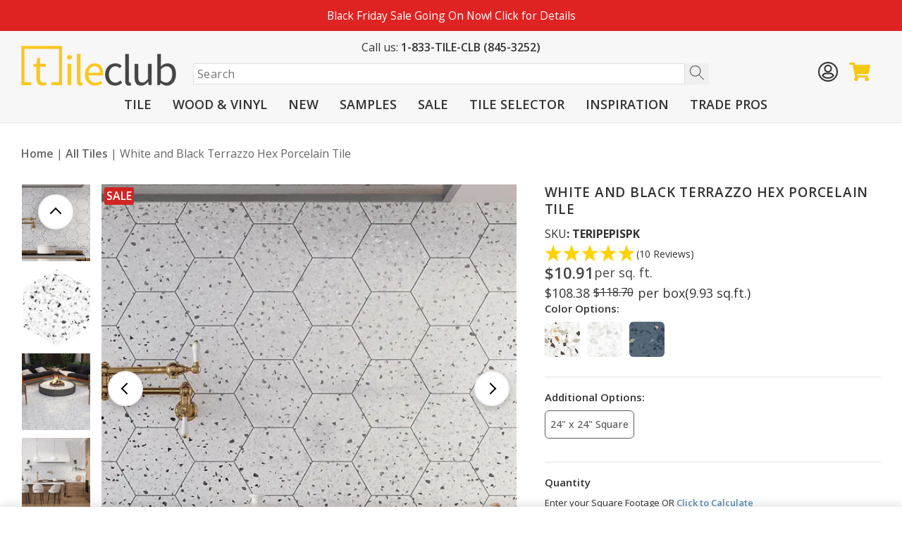

--- FILE ---
content_type: text/html; charset=utf-8
request_url: https://www.tileclub.com/collections/all/products/white-black-terrazzo-hex-porcelain-tile
body_size: 139399
content:

<!doctype html>
<html class="no-js" lang="en">
  <head>















<!-- LAYOUTHUB-HELPER -->

<!-- GA4 script tags -->
<script async src="https://www.googletagmanager.com/gtag/js?id="></script>
<script>
    window.dataLayer = window.dataLayer || [];
    function gtag() { dataLayer.push(arguments); }
    gtag('js', new Date());
    gtag('config', '', { groups: 'layouthub' });
</script>
<!-- End GA4 script tags -->

<!-- GA4 Snippet -->
<script>
    window.addEventListener('load', () => {
        // fallback for gtag when not initialized
        if (typeof window.gtag !== 'function') {
            window.gtag = (str1, str2, obj) => {
            }
        }
        // Poll queued events from pixel localStorage and forward to GA
        const STORAGE_KEY = 'LH_STORAGE_KEY';
        const INTERVAL = 2000;
        async function flushQueuedEvents() {
            try {
                const raw = window.localStorage.getItem(STORAGE_KEY);
                if (!raw) return;
                const events = JSON.parse(raw);
                if (!Array.isArray(events) || events.length === 0) return;
                for (const ev of events) {
                    if (!ev || !ev.name) continue;
                    const params = ev.params || {};
                    // attach template tag
                    params.lh_template_event = "product.box";
                    gtag('event', ev.name, Object.assign({ app_event: 'layouthub', send_to: 'layouthub' }, params));
                }
                // Clear only if all sent
                window.localStorage.removeItem(STORAGE_KEY);
            } catch (e) {
                // swallow to avoid breaking page
            }
        }
        flushQueuedEvents();
        setInterval(flushQueuedEvents, INTERVAL);
    })
</script>
<!-- End GA4 Snippet --><!-- END LAYOUTHUB-HELPER -->















<!-- LAYOUTHUB-V2-HEADER -->


<link rel="preload" as="style" href="https://fonts.googleapis.com/css2?family=Assistant:wght@regular;500;600;700&display=swap" onload="this.onload=null;this.rel='stylesheet'"><noscript><link rel="stylesheet" href="https://fonts.googleapis.com/css2?family=Assistant:wght@regular;500;600;700&display=swap"></noscript>
<style>
    
    :root{ --lh-other-sale-price-color: #d82727;
--lh-other-sale-bg-color: #d82727;
--lh-other-sale-text-color: #ffffff;
--lh-other-sold-out-bg-color: #adadad;
--lh-other-sold-out-text-color: #ffffff;
--lh-other-tag-1-bg-color: #008c62;
--lh-other-tag-1-text-color: #ffffff;
--lh-other-tag-2-bg-color: #405de6;
--lh-other-tag-2-text-color: #ffffff;
--lh-h1-font-family: Assistant;
--lh-h1-font-size: 52px;
--lh-h1-font-weight: 400;
--lh-h1-line-height: 1.3;
--lh-h1-letter-spacing: 0.6px;
--lh-h1-text-transform: inherit;
--lh-h1-font-style: normal;
--lh-h2-font-family: Assistant;
--lh-h2-font-size: 40px;
--lh-h2-font-weight: 400;
--lh-h2-line-height: 1.3;
--lh-h2-letter-spacing: 0.6px;
--lh-h2-text-transform: inherit;
--lh-h2-font-style: normal;
--lh-h3-font-family: Assistant;
--lh-h3-font-size: 24px;
--lh-h3-font-weight: 400;
--lh-h3-line-height: 1.3;
--lh-h3-letter-spacing: 0.6px;
--lh-h3-text-transform: inherit;
--lh-h3-font-style: normal;
--lh-h4-font-family: Assistant;
--lh-h4-font-size: 18px;
--lh-h4-font-weight: 400;
--lh-h4-line-height: 1.3;
--lh-h4-letter-spacing: 0.6px;
--lh-h4-text-transform: inherit;
--lh-h4-font-style: normal;
--lh-h5-font-family: Assistant;
--lh-h5-font-size: 15px;
--lh-h5-font-weight: 400;
--lh-h5-line-height: 1.3;
--lh-h5-letter-spacing: 0.6px;
--lh-h5-text-transform: inherit;
--lh-h5-font-style: normal;
--lh-p-font-family: Assistant;
--lh-p-font-size: 16px;
--lh-p-font-weight: 400;
--lh-p-line-height: 1.8;
--lh-p-letter-spacing: 0.6px;
--lh-p-text-transform: inherit;
--lh-p-font-style: normal;
--lh-p2-font-family: Assistant;
--lh-p2-font-size: 13.2px;
--lh-p2-font-weight: 400;
--lh-p2-line-height: 1.82;
--lh-p2-letter-spacing: 0.6px;
--lh-p2-text-transform: inherit;
--lh-p2-font-style: normal;
--lh-p3-font-family: Assistant;
--lh-p3-font-size: 18px;
--lh-p3-font-weight: 400;
--lh-p3-line-height: 1.8;
--lh-p3-letter-spacing: 0.6px;
--lh-p3-text-transform: inherit;
--lh-p3-font-style: normal;
--lh-btn-font-size: 15px;
--lh-btn-font-weight: 400;
--lh-btn-letter-spacing: 1px;
--lh-btn-text-transform: normal;
--lh-btn-height: 45px;
--lh-btn-padding: 30px;
--lh-btn-border-radius: 0px;
--lh-btn-transition-hover: 150ms;
--lh-btn-pr-border-width: 1px;
--lh-btn-pr-shadow-x: 0px;
--lh-btn-pr-shadow-y: 0px;
--lh-btn-pr-shadow-blur: 0px;
--lh-btn-pr-shadow-transparent: 0%;
--lh-btn-se-border-width: 1px;
--lh-btn-se-shadow-x: 0px;
--lh-btn-se-shadow-y: 0px;
--lh-btn-se-shadow-blur: 0px;
--lh-btn-se-shadow-transparent: 0%;
--lh-btn-te-underline: underline;
--lh-btn-te-underline-offset: 5px; }
    @media (min-width: 768px) and (max-width: 1023px) { :root{ --lh-h1-font-size: 44px;
--lh-h1-line-height: 1.3;
--lh-h1-letter-spacing: 0.6px;
--lh-h2-font-size: 34px;
--lh-h2-line-height: 1.3;
--lh-h3-font-size: 22px;
--lh-h3-line-height: 1.3;
--lh-h5-font-size: 15px;
--lh-btn-font-size: 15px;
--lh-btn-height: 45px;
--lh-btn-padding: 30px;
--lh-btn-pr-border-width: 1px;
--lh-btn-se-border-width: 1px; }}
    @media (max-width: 767px) { :root{ --lh-h1-font-size: 40px;
--lh-h2-font-size: 30px;
--lh-h3-font-size: 20px;
--lh-h4-font-size: 18px;
--lh-h5-font-size: 15px;
--lh-btn-font-size: 15px;
--lh-btn-height: 45px;
--lh-btn-padding: 30px;
--lh-btn-pr-border-width: 1px;
--lh-btn-se-border-width: 1px; }}
    
          .lh-scheme-1 {
            --lh-text-color: #5b5b5b;
            --lh-heading-color: #121212;
            --lh-background-color: #ffffff;
            --lh-btn-pr-background-color: #121212;
            --lh-btn-pr-label-color: #ffffff;
            --lh-btn-pr-border-color: #121212;
            --lh-btn-se-background-color: #ececec;
            --lh-btn-se-label-color: #121212;
            --lh-btn-se-border-color: #ececec;
            --lh-btn-te-label-color: #121212;

            --lh-btn-pr-background-hover: color-mix(in srgb, var(--lh-btn-pr-background-color), white 10%);
            --lh-btn-pr-label-hover: color-mix(in srgb, var(--lh-btn-pr-label-color), black 0%);
            --lh-btn-pr-border-hover: color-mix(in srgb, var(--lh-btn-pr-border-color), black 0%);

            --lh-btn-se-background-hover: color-mix(in srgb, var(--lh-btn-se-background-color), white 10%);
            --lh-btn-se-label-hover: color-mix(in srgb, var(--lh-btn-se-label-color), black 0%);
            --lh-btn-se-border-hover: color-mix(in srgb, var(--lh-btn-se-border-color), black 0%);

            --lh-btn-te-label-hover: color-mix(in srgb, var(--lh-btn-te-label-color), white 25%);

            --color-scheme-text: #5b5b5b;
            --color-scheme-bg: #ffffff;
            --color-scheme-text-50: #f2f2f2;
--color-scheme-text-100: #e6e6e6;
--color-scheme-text-200: #cccccc;
--color-scheme-text-300: #b3b3b3;
--color-scheme-text-400: #999999;
--color-scheme-text-500: #808080;
--color-scheme-text-600: #666666;
--color-scheme-text-700: #4d4d4d;
--color-scheme-text-800: #333333;
--color-scheme-text-900: #1a1a1a;
--color-scheme-text-950: #0d0d0d;
          }
        
          .lh-scheme-2 {
            --lh-text-color: #5b5b5b5;
            --lh-heading-color: #121212;
            --lh-background-color: #f5f5f5;
            --lh-btn-pr-background-color: #121212;
            --lh-btn-pr-label-color: #ffffff;
            --lh-btn-pr-border-color: #121212;
            --lh-btn-se-background-color: #d8d8d8;
            --lh-btn-se-label-color: #121212;
            --lh-btn-se-border-color: #d8d8d8;
            --lh-btn-te-label-color: #121212;

            --lh-btn-pr-background-hover: color-mix(in srgb, var(--lh-btn-pr-background-color), white 10%);
            --lh-btn-pr-label-hover: color-mix(in srgb, var(--lh-btn-pr-label-color), black 0%);
            --lh-btn-pr-border-hover: color-mix(in srgb, var(--lh-btn-pr-border-color), black 0%);

            --lh-btn-se-background-hover: color-mix(in srgb, var(--lh-btn-se-background-color), black 10%);
            --lh-btn-se-label-hover: color-mix(in srgb, var(--lh-btn-se-label-color), black 0%);
            --lh-btn-se-border-hover: color-mix(in srgb, var(--lh-btn-se-border-color), black 0%);

            --lh-btn-te-label-hover: color-mix(in srgb, var(--lh-btn-te-label-color), white 25%);

            --color-scheme-text: #5b5b5b5;
            --color-scheme-bg: #f5f5f5;
            --color-scheme-text-50: #f2f2f2;
--color-scheme-text-100: #e6e6e6;
--color-scheme-text-200: #cccccc;
--color-scheme-text-300: #b3b3b3;
--color-scheme-text-400: #999999;
--color-scheme-text-500: #808080;
--color-scheme-text-600: #666666;
--color-scheme-text-700: #4d4d4d;
--color-scheme-text-800: #333333;
--color-scheme-text-900: #1a1a1a;
--color-scheme-text-950: #0d0d0d;
          }
        
          .lh-scheme-3 {
            --lh-text-color: #ffffff;
            --lh-heading-color: #ffffff;
            --lh-background-color: #121212;
            --lh-btn-pr-background-color: #ffffff;
            --lh-btn-pr-label-color: #121212;
            --lh-btn-pr-border-color: #ffffff;
            --lh-btn-se-background-color: #ffffff00;
            --lh-btn-se-label-color: #ffffff;
            --lh-btn-se-border-color: #ffffff;
            --lh-btn-te-label-color: #ffffff;

            --lh-btn-pr-background-hover: color-mix(in srgb, var(--lh-btn-pr-background-color), black 10%);
            --lh-btn-pr-label-hover: color-mix(in srgb, var(--lh-btn-pr-label-color), black 0%);
            --lh-btn-pr-border-hover: color-mix(in srgb, var(--lh-btn-pr-border-color), black 0%);

            --lh-btn-se-background-hover: color-mix(in srgb, var(--lh-btn-se-background-color), white 100%);
            --lh-btn-se-label-hover: color-mix(in srgb, var(--lh-btn-se-label-color), black 100%);
            --lh-btn-se-border-hover: color-mix(in srgb, var(--lh-btn-se-border-color), black 0%);

            --lh-btn-te-label-hover: color-mix(in srgb, var(--lh-btn-te-label-color), black 25%);

            --color-scheme-text: #ffffff;
            --color-scheme-bg: #121212;
            --color-scheme-text-50: #f2f2f2;
--color-scheme-text-100: #e6e6e6;
--color-scheme-text-200: #cccccc;
--color-scheme-text-300: #b3b3b3;
--color-scheme-text-400: #999999;
--color-scheme-text-500: #808080;
--color-scheme-text-600: #666666;
--color-scheme-text-700: #4d4d4d;
--color-scheme-text-800: #333333;
--color-scheme-text-900: #1a1a1a;
--color-scheme-text-950: #0d0d0d;
          }
        
          .lh-h1 {
            font-family: var(--lh-h1-font-family);
            font-size: var(--lh-h1-font-size);
            font-weight: var(--lh-h1-font-weight);
            line-height: var(--lh-h1-line-height);
            letter-spacing: var(--lh-h1-letter-spacing);
            text-transform: var(--lh-h1-text-transform);
            font-style: var(--lh-h1-font-style);
            color: var(--lh-heading-color);
          }
          .lh-h2 {
            font-family: var(--lh-h2-font-family);
            font-size: var(--lh-h2-font-size);
            font-weight: var(--lh-h2-font-weight);
            line-height: var(--lh-h2-line-height);
            letter-spacing: var(--lh-h2-letter-spacing);
            text-transform: var(--lh-h2-text-transform);
            font-style: var(--lh-h2-font-style);
            color: var(--lh-heading-color);
          }
          .lh-h3 {
            font-family: var(--lh-h3-font-family);
            font-size: var(--lh-h3-font-size);
            font-weight: var(--lh-h3-font-weight);
            line-height: var(--lh-h3-line-height);
            letter-spacing: var(--lh-h3-letter-spacing);
            text-transform: var(--lh-h3-text-transform);
            font-style: var(--lh-h3-font-style);
            color: var(--lh-heading-color);
          }
          .lh-h4 {
            font-family: var(--lh-h4-font-family);
            font-size: var(--lh-h4-font-size);
            font-weight: var(--lh-h4-font-weight);
            line-height: var(--lh-h4-line-height);
            letter-spacing: var(--lh-h4-letter-spacing);
            text-transform: var(--lh-h4-text-transform);
            font-style: var(--lh-h4-font-style);
            color: var(--lh-heading-color);
          }
          .lh-h5 {
            font-family: var(--lh-h5-font-family);
            font-size: var(--lh-h5-font-size);
            font-weight: var(--lh-h5-font-weight);
            line-height: var(--lh-h5-line-height);
            letter-spacing: var(--lh-h5-letter-spacing);
            text-transform: var(--lh-h5-text-transform);
            font-style: var(--lh-h5-font-style);
            color: var(--lh-heading-color);
          }
          .lh-p {
            font-family: var(--lh-p-font-family);
            font-size: var(--lh-p-font-size);
            font-weight: var(--lh-p-font-weight);
            line-height: var(--lh-p-line-height);
            letter-spacing: var(--lh-p-letter-spacing);
            text-transform: var(--lh-p-text-transform);
            font-style: var(--lh-p-font-style);
            color: var(--lh-text-color);
          }
          .lh-p2 {
            font-family: var(--lh-p2-font-family);
            font-size: var(--lh-p2-font-size);
            font-weight: var(--lh-p2-font-weight);
            line-height: var(--lh-p2-line-height);
            letter-spacing: var(--lh-p2-letter-spacing);
            text-transform: var(--lh-p2-text-transform);
            font-style: var(--lh-p2-font-style);
            color: var(--lh-text-color);
          }
          .lh-p3 {
            font-family: var(--lh-p3-font-family);
            font-size: var(--lh-p3-font-size);
            font-weight: var(--lh-p3-font-weight);
            line-height: var(--lh-p3-line-height);
            letter-spacing: var(--lh-p3-letter-spacing);
            text-transform: var(--lh-p3-text-transform);
            font-style: var(--lh-p3-font-style);
            color: var(--lh-text-color);
          }
.lh-btn-pr, .lh-btn-se, .lh-btn-te {
        display: flex;
        align-items: center;
        justify-content:center;
        font-family: var(--lh-p-font-family);
        font-size: var(--lh-btn-font-size);
        font-weight: var(--lh-btn-font-weight);
        text-transform: var(--lh-btn-text-transform);
        letter-spacing: var(--lh-btn-letter-spacing);
        line-height: 1.5;
        font-style: var(--lh-p-font-style);
        transition: all ease-in var(--lh-btn-transition-hover, 0ms);
      }
.lh-btn-pr {
            cursor: pointer;
            color: var(--lh-btn-pr-label-color);
            
              height: var(--lh-btn-height);
              padding: 0px var(--lh-btn-padding);
              border-radius: var(--lh-btn-border-radius);
              outline: var(--lh-btn-pr-border-width) solid var(--lh-btn-pr-border-color);
              outline-offset: calc(var(--lh-btn-pr-border-width) * -1);
              background: var(--lh-btn-pr-background-color);
              box-shadow: var(--lh-btn-pr-shadow-x) var(--lh-btn-pr-shadow-y) var(--lh-btn-pr-shadow-blur) rgba(0, 0, 0, var(--lh-btn-pr-shadow-transparent));
            
          }
.lh-btn-pr:hover {
            color: var(--lh-btn-pr-label-hover);
            
              background: var(--lh-btn-pr-background-hover);
              border-color: var(--lh-btn-pr-border-hover);
            
          }
.lh-btn-se {
            cursor: pointer;
            color: var(--lh-btn-se-label-color);
            
              height: var(--lh-btn-height);
              padding: 0px var(--lh-btn-padding);
              border-radius: var(--lh-btn-border-radius);
              outline: var(--lh-btn-se-border-width) solid var(--lh-btn-se-border-color);
              outline-offset: calc(var(--lh-btn-se-border-width) * -1);
              background: var(--lh-btn-se-background-color);
              box-shadow: var(--lh-btn-se-shadow-x) var(--lh-btn-se-shadow-y) var(--lh-btn-se-shadow-blur) rgba(0, 0, 0, var(--lh-btn-se-shadow-transparent));
            
          }
.lh-btn-se:hover {
            color: var(--lh-btn-se-label-hover);
            
              background: var(--lh-btn-se-background-hover);
              border-color: var(--lh-btn-se-border-hover);
            
          }
.lh-btn-te {
            cursor: pointer;
            color: var(--lh-btn-te-label-color);
            
              text-decoration: var(--lh-btn-te-underline);
              text-underline-offset: var(--lh-btn-te-underline-offset);
              position: relative;
            
          }
.lh-btn-te:hover {
            color: var(--lh-btn-te-label-hover);
            
          }
    .lh-sections, .lh-section {
  display: block;
  width: 100%;
}
.lh-container {
  width: 100%;
  padding-top: var(--lh-container-padding-top, var(--lh-container-padding, 4rem));
  padding-bottom: var(--lh-container-padding-bottom, var(--lh-container-padding, 4rem));
  padding-right: var(--lh-container-padding, 1rem);
  padding-left: var(--lh-container-padding, 1rem);
  max-width: var(--lh-container-width, 1140px);
  margin-right: auto;
  margin-left: auto;
}
.lh-image-picture {
  aspect-ratio: var(--lh-image-ratio, auto);
  display: block;
  overflow: hidden;
}

.lh-image-picture img {
  width: 100%;
  height: 100%;
  object-fit: var(--lh-image-fit, cover);
  object-position: var(--lh-image-position, 50% 50%);
  vertical-align: middle;
}
@media (min-width: 993px) {
  .lh-image-picture[data-ratio="default"] img {
    height: auto;
  }
}
@media (min-width: 750px) and (max-width: 992px) {
  .lh-image-picture {
    aspect-ratio: var(--lh-image-ratio-ta, var(--lh-image-ratio, auto));
  }
  .lh-image-picture img {
    object-fit: var(--lh-image-fit-ta, var(--lh-image-fit,cover));
    object-position: var(--lh-image-position-ta, var(--lh-image-position,50% 50%));
  }
  .lh-image-picture[data-ratio-ta="default"] img {
    height: auto;
  }
}
@media (max-width: 749px) {
  .lh-image-picture {
    aspect-ratio: var(--lh-image-ratio-mo, var(--lh-image-ratio, auto));
  }
  .lh-image-picture img {
    object-fit: var(--lh-image-fit-mo, var(--lh-image-fit,cover));
    object-position: var(--lh-image-position-mo, var(--lh-image-position,50% 50%));
  }
  .lh-image-picture[data-ratio-mo="default"] img {
    height: auto;
  }
}
    
  </style>


    

<!-- END LAYOUTHUB-V2-HEADER -->
    
      <link rel="canonical" href="https://www.tileclub.com/products/white-black-terrazzo-hex-porcelain-tile" />
    


    
      <meta name="description" content="Free shipping on qualifying orders and Discounts on stylish tiles like White and Black Terrazzo Hex Porcelain Tile Approved for Wall, Floor, Kitchen, Bathroom, Shower, and Pool">
    
    




  <link
    rel="preload"
    as="image"
    fetchpriority="high"
    href="//www.tileclub.com/cdn/shop/files/white-black-terrazzo-hex-porcelain-tile-kitchen-Cottage-Light-Caramel-Oak-floor-sq.jpg?quality=75&v=1715169525&width=535"
    imagesrcset="
      //www.tileclub.com/cdn/shop/files/white-black-terrazzo-hex-porcelain-tile-kitchen-Cottage-Light-Caramel-Oak-floor-sq.jpg?quality=75&v=1715169525&width=165 165w,
      //www.tileclub.com/cdn/shop/files/white-black-terrazzo-hex-porcelain-tile-kitchen-Cottage-Light-Caramel-Oak-floor-sq.jpg?quality=75&v=1715169525&width=330 330w,
      //www.tileclub.com/cdn/shop/files/white-black-terrazzo-hex-porcelain-tile-kitchen-Cottage-Light-Caramel-Oak-floor-sq.jpg?quality=75&v=1715169525&width=535 535w,
      //www.tileclub.com/cdn/shop/files/white-black-terrazzo-hex-porcelain-tile-kitchen-Cottage-Light-Caramel-Oak-floor-sq.jpg?quality=75&v=1715169525&width=720 720w
    "
    imagesizes="(min-width: 1200px) 535px, (min-width: 990px) 535px, (min-width: 750px) 330px, 165px"
    type="image/webp"
  >

  <link href="//www.tileclub.com/cdn/shop/t/239/assets/section-main-product.css?v=173652705845310206371760537836" rel="stylesheet" type="text/css" media="all" />
  <link href="//www.tileclub.com/cdn/shop/t/239/assets/component-price.css?v=11622321645594040601741191146" rel="stylesheet" type="text/css" media="all" />
  <link href="//www.tileclub.com/cdn/shop/t/239/assets/component-rte.css?v=173885917048476565131741191146" rel="stylesheet" type="text/css" media="all" />
  <link href="//www.tileclub.com/cdn/shop/t/239/assets/component-slider.css?v=26420533074607328631741191146" rel="stylesheet" type="text/css" media="all" />
  <link href="//www.tileclub.com/cdn/shop/t/239/assets/component-deferred-media.css?v=105211437941697141201741191155" rel="stylesheet" type="text/css" media="all" />
  <link href="//www.tileclub.com/cdn/shop/t/239/assets/component-swiper-slider.css?v=117963356233487604931741191150" rel="stylesheet" type="text/css" media="all" />
  <link href="//www.tileclub.com/cdn/shop/t/239/assets/component-discounts.css?v=25922669325812041471741191145" rel="stylesheet" type="text/css" media="all" />



  <link href="//www.tileclub.com/cdn/shop/t/239/assets/cart-drawer.css?v=43038515670493248821742496954" rel="stylesheet" type="text/css" media="all" />
  <link href="//www.tileclub.com/cdn/shop/t/239/assets/component-cart.css?v=107247730158530243761741191145" rel="stylesheet" type="text/css" media="all" />
  <link href="//www.tileclub.com/cdn/shop/t/239/assets/component-cart-items.css?v=110520882137830500761741191144" rel="stylesheet" type="text/css" media="all" />
  <link href="//www.tileclub.com/cdn/shop/t/239/assets/component-totals.css?v=115408219398668661201741191143" rel="stylesheet" type="text/css" media="all" />
  <link href="//www.tileclub.com/cdn/shop/t/239/assets/component-discounts.css?v=25922669325812041471741191145" rel="stylesheet" type="text/css" media="all" />


    
  <script>
    window.growthbook_config = window.growthbook_config || {};
    window.growthbook_config.attributes = {user_logged_in: false,}
  </script>

<script async
  data-client-key="sdk-X8xLbf4AE0hktZGt"
  src="https://cdn.jsdelivr.net/npm/@growthbook/growthbook/dist/bundles/auto.min.js"
></script>


    
    <link rel='preconnect dns-prefetch' href='https://triplewhale-pixel.web.app/' crossorigin />
    <link rel='preconnect dns-prefetch' href='https://api.config-security.com/' crossorigin />
    <meta http-equiv="Content-Type" content="text/html; charset=utf-8">
    <meta http-equiv="X-UA-Compatible" content="IE=edge">
    <meta name="viewport" content="width=device-width,initial-scale=1"><link rel="icon" type="image/png" href="//www.tileclub.com/cdn/shop/files/Tile_Club_Favicon.png?crop=center&height=32&v=1738342312&width=32"><img width="99999" height="99999" alt="" style="pointer-events: none; position: absolute; top: 0; left: 0; width: 99vw; height: 99vh; max-width: 99vw; max-height: 99vh;"  src="[data-uri]">
    
    
    <link rel="preload" href="https://fonts.googleapis.com/css?family=Open+Sans:300,400,500,600,700&display=swap" as="style">

    <!-- Verifications -->
    <meta name="msvalidate.01" content="726EC396A37B5111635C10CB7BBF0DE5" />
    <meta name="yandex-verification" content="559e6516c71e9d34" />
    <meta name="ahrefs-site-verification" content="9e43247a16bb549ab0bcc45d8688e321df156507243be9ba8431ef7c267ef511">
    <meta name="google-site-verification" content="q0_lGU7i6DLlNiwJwCL_vCRex59Z3VT15tov9n0WjPA" />
    <meta name="google-site-verification" content="SCqsbHucn4FWKRHymKG2Rtn5eREhMMq603wykfFydqw" />
    
    
    <link rel="preconnect" href="https://cdn.shopify.com" crossorigin><link rel="preconnect" href="https://fonts.shopifycdn.com" crossorigin><title>
      White and Black Terrazzo Hex Porcelain Tile | Colorful Kitchen, Pool Tiles
    </title>

    <!-- /snippets/social-meta-tags.liquid -->




<meta property="og:site_name" content="Tile Club">
<meta property="og:url" content="https://www.tileclub.com/products/white-black-terrazzo-hex-porcelain-tile">
<meta property="og:title" content="White and Black Terrazzo Hex Porcelain Tile">
<meta property="og:type" content="product">
<meta property="og:description" content="Free shipping on qualifying orders and Discounts on stylish tiles like White and Black Terrazzo Hex Porcelain Tile Approved for Wall, Floor, Kitchen, Bathroom, Shower, and Pool">

  
  <meta property="og:price:currency" content="USD">

<meta property="og:image" content="http://www.tileclub.com/cdn/shop/files/white-black-terrazzo-hex-porcelain-tile-kitchen-Cottage-Light-Caramel-Oak-floor-sq_1200x1200.jpg?v=1715169525"><meta property="og:image" content="http://www.tileclub.com/cdn/shop/files/white-black-terrazzo-hex-porcelain-tile_1200x1200.jpg?v=1715169525"><meta property="og:image" content="http://www.tileclub.com/cdn/shop/files/White-And-Black-Terrazzo-Hex-outdoor-patio-floor-cropped_1200x1200.jpg?v=1715169526">
<meta property="og:image:secure_url" content="https://www.tileclub.com/cdn/shop/files/white-black-terrazzo-hex-porcelain-tile-kitchen-Cottage-Light-Caramel-Oak-floor-sq_1200x1200.jpg?v=1715169525"><meta property="og:image:secure_url" content="https://www.tileclub.com/cdn/shop/files/white-black-terrazzo-hex-porcelain-tile_1200x1200.jpg?v=1715169525"><meta property="og:image:secure_url" content="https://www.tileclub.com/cdn/shop/files/White-And-Black-Terrazzo-Hex-outdoor-patio-floor-cropped_1200x1200.jpg?v=1715169526">


<meta name="twitter:card" content="summary_large_image">
<meta name="twitter:title" content="White and Black Terrazzo Hex Porcelain Tile">
<meta name="twitter:description" content="Free shipping on qualifying orders and Discounts on stylish tiles like White and Black Terrazzo Hex Porcelain Tile Approved for Wall, Floor, Kitchen, Bathroom, Shower, and Pool">


    
    <script src="//www.tileclub.com/cdn/shop/t/239/assets/global.js?v=139062373416100761321756325344" defer="defer"></script>
    
    
    
    
  
    <script type="text/javascript">
      window || (window = {});
      window.custom_scripts || (window.custom_scripts = []);
    </script>
  
    
      <script>window.performance && window.performance.mark && window.performance.mark('shopify.content_for_header.start');</script><meta name="google-site-verification" content="q0_lGU7i6DLlNiwJwCL_vCRex59Z3VT15tov9n0WjPA">
<meta id="shopify-digital-wallet" name="shopify-digital-wallet" content="/23956385/digital_wallets/dialog">
<meta name="shopify-checkout-api-token" content="a7b2e0b1e118101d20e7072621de0eaf">
<meta id="in-context-paypal-metadata" data-shop-id="23956385" data-venmo-supported="true" data-environment="production" data-locale="en_US" data-paypal-v4="true" data-currency="USD">
<link rel="alternate" type="application/json+oembed" href="https://www.tileclub.com/products/white-black-terrazzo-hex-porcelain-tile.oembed">
<script async="async" src="/checkouts/internal/preloads.js?locale=en-US"></script>
<link rel="preconnect" href="https://shop.app" crossorigin="anonymous">
<script async="async" src="https://shop.app/checkouts/internal/preloads.js?locale=en-US&shop_id=23956385" crossorigin="anonymous"></script>
<script id="apple-pay-shop-capabilities" type="application/json">{"shopId":23956385,"countryCode":"US","currencyCode":"USD","merchantCapabilities":["supports3DS"],"merchantId":"gid:\/\/shopify\/Shop\/23956385","merchantName":"Tile Club","requiredBillingContactFields":["postalAddress","email","phone"],"requiredShippingContactFields":["postalAddress","email","phone"],"shippingType":"shipping","supportedNetworks":["visa","masterCard","amex","discover","elo","jcb"],"total":{"type":"pending","label":"Tile Club","amount":"1.00"},"shopifyPaymentsEnabled":true,"supportsSubscriptions":true}</script>
<script id="shopify-features" type="application/json">{"accessToken":"a7b2e0b1e118101d20e7072621de0eaf","betas":["rich-media-storefront-analytics"],"domain":"www.tileclub.com","predictiveSearch":true,"shopId":23956385,"locale":"en"}</script>
<script>var Shopify = Shopify || {};
Shopify.shop = "tileboom.myshopify.com";
Shopify.locale = "en";
Shopify.currency = {"active":"USD","rate":"1.0"};
Shopify.country = "US";
Shopify.theme = {"name":"tileclub-2.0\/master","id":141264257175,"schema_name":"TileClub","schema_version":"2.0.0","theme_store_id":null,"role":"main"};
Shopify.theme.handle = "null";
Shopify.theme.style = {"id":null,"handle":null};
Shopify.cdnHost = "www.tileclub.com/cdn";
Shopify.routes = Shopify.routes || {};
Shopify.routes.root = "/";</script>
<script type="module">!function(o){(o.Shopify=o.Shopify||{}).modules=!0}(window);</script>
<script>!function(o){function n(){var o=[];function n(){o.push(Array.prototype.slice.apply(arguments))}return n.q=o,n}var t=o.Shopify=o.Shopify||{};t.loadFeatures=n(),t.autoloadFeatures=n()}(window);</script>
<script>
  window.ShopifyPay = window.ShopifyPay || {};
  window.ShopifyPay.apiHost = "shop.app\/pay";
  window.ShopifyPay.redirectState = null;
</script>
<script id="shop-js-analytics" type="application/json">{"pageType":"product"}</script>
<script defer="defer" async type="module" src="//www.tileclub.com/cdn/shopifycloud/shop-js/modules/v2/client.init-shop-cart-sync_D0dqhulL.en.esm.js"></script>
<script defer="defer" async type="module" src="//www.tileclub.com/cdn/shopifycloud/shop-js/modules/v2/chunk.common_CpVO7qML.esm.js"></script>
<script type="module">
  await import("//www.tileclub.com/cdn/shopifycloud/shop-js/modules/v2/client.init-shop-cart-sync_D0dqhulL.en.esm.js");
await import("//www.tileclub.com/cdn/shopifycloud/shop-js/modules/v2/chunk.common_CpVO7qML.esm.js");

  window.Shopify.SignInWithShop?.initShopCartSync?.({"fedCMEnabled":true,"windoidEnabled":true});

</script>
<script defer="defer" async type="module" src="//www.tileclub.com/cdn/shopifycloud/shop-js/modules/v2/client.payment-terms_BmrqWn8r.en.esm.js"></script>
<script defer="defer" async type="module" src="//www.tileclub.com/cdn/shopifycloud/shop-js/modules/v2/chunk.common_CpVO7qML.esm.js"></script>
<script defer="defer" async type="module" src="//www.tileclub.com/cdn/shopifycloud/shop-js/modules/v2/chunk.modal_DKF6x0Jh.esm.js"></script>
<script type="module">
  await import("//www.tileclub.com/cdn/shopifycloud/shop-js/modules/v2/client.payment-terms_BmrqWn8r.en.esm.js");
await import("//www.tileclub.com/cdn/shopifycloud/shop-js/modules/v2/chunk.common_CpVO7qML.esm.js");
await import("//www.tileclub.com/cdn/shopifycloud/shop-js/modules/v2/chunk.modal_DKF6x0Jh.esm.js");

  
</script>
<script>
  window.Shopify = window.Shopify || {};
  if (!window.Shopify.featureAssets) window.Shopify.featureAssets = {};
  window.Shopify.featureAssets['shop-js'] = {"shop-cart-sync":["modules/v2/client.shop-cart-sync_D9bwt38V.en.esm.js","modules/v2/chunk.common_CpVO7qML.esm.js"],"init-fed-cm":["modules/v2/client.init-fed-cm_BJ8NPuHe.en.esm.js","modules/v2/chunk.common_CpVO7qML.esm.js"],"init-shop-email-lookup-coordinator":["modules/v2/client.init-shop-email-lookup-coordinator_pVrP2-kG.en.esm.js","modules/v2/chunk.common_CpVO7qML.esm.js"],"shop-cash-offers":["modules/v2/client.shop-cash-offers_CNh7FWN-.en.esm.js","modules/v2/chunk.common_CpVO7qML.esm.js","modules/v2/chunk.modal_DKF6x0Jh.esm.js"],"init-shop-cart-sync":["modules/v2/client.init-shop-cart-sync_D0dqhulL.en.esm.js","modules/v2/chunk.common_CpVO7qML.esm.js"],"init-windoid":["modules/v2/client.init-windoid_DaoAelzT.en.esm.js","modules/v2/chunk.common_CpVO7qML.esm.js"],"shop-toast-manager":["modules/v2/client.shop-toast-manager_1DND8Tac.en.esm.js","modules/v2/chunk.common_CpVO7qML.esm.js"],"pay-button":["modules/v2/client.pay-button_CFeQi1r6.en.esm.js","modules/v2/chunk.common_CpVO7qML.esm.js"],"shop-button":["modules/v2/client.shop-button_Ca94MDdQ.en.esm.js","modules/v2/chunk.common_CpVO7qML.esm.js"],"shop-login-button":["modules/v2/client.shop-login-button_DPYNfp1Z.en.esm.js","modules/v2/chunk.common_CpVO7qML.esm.js","modules/v2/chunk.modal_DKF6x0Jh.esm.js"],"avatar":["modules/v2/client.avatar_BTnouDA3.en.esm.js"],"shop-follow-button":["modules/v2/client.shop-follow-button_BMKh4nJE.en.esm.js","modules/v2/chunk.common_CpVO7qML.esm.js","modules/v2/chunk.modal_DKF6x0Jh.esm.js"],"init-customer-accounts-sign-up":["modules/v2/client.init-customer-accounts-sign-up_CJXi5kRN.en.esm.js","modules/v2/client.shop-login-button_DPYNfp1Z.en.esm.js","modules/v2/chunk.common_CpVO7qML.esm.js","modules/v2/chunk.modal_DKF6x0Jh.esm.js"],"init-shop-for-new-customer-accounts":["modules/v2/client.init-shop-for-new-customer-accounts_BoBxkgWu.en.esm.js","modules/v2/client.shop-login-button_DPYNfp1Z.en.esm.js","modules/v2/chunk.common_CpVO7qML.esm.js","modules/v2/chunk.modal_DKF6x0Jh.esm.js"],"init-customer-accounts":["modules/v2/client.init-customer-accounts_DCuDTzpR.en.esm.js","modules/v2/client.shop-login-button_DPYNfp1Z.en.esm.js","modules/v2/chunk.common_CpVO7qML.esm.js","modules/v2/chunk.modal_DKF6x0Jh.esm.js"],"checkout-modal":["modules/v2/client.checkout-modal_U_3e4VxF.en.esm.js","modules/v2/chunk.common_CpVO7qML.esm.js","modules/v2/chunk.modal_DKF6x0Jh.esm.js"],"lead-capture":["modules/v2/client.lead-capture_DEgn0Z8u.en.esm.js","modules/v2/chunk.common_CpVO7qML.esm.js","modules/v2/chunk.modal_DKF6x0Jh.esm.js"],"shop-login":["modules/v2/client.shop-login_CoM5QKZ_.en.esm.js","modules/v2/chunk.common_CpVO7qML.esm.js","modules/v2/chunk.modal_DKF6x0Jh.esm.js"],"payment-terms":["modules/v2/client.payment-terms_BmrqWn8r.en.esm.js","modules/v2/chunk.common_CpVO7qML.esm.js","modules/v2/chunk.modal_DKF6x0Jh.esm.js"]};
</script>
<script>(function() {
  var isLoaded = false;
  function asyncLoad() {
    if (isLoaded) return;
    isLoaded = true;
    var urls = []; window.custom_scripts = ["https:\/\/ecommplugins-scripts.trustpilot.com\/v2.1\/js\/header.min.js?settings=eyJrZXkiOiIxNVd5bWRoa0xUNXYzWnphIiwicyI6Im5vbmUifQ==\u0026v=2.5\u0026shop=tileboom.myshopify.com","https:\/\/ecommplugins-trustboxsettings.trustpilot.com\/tileboom.myshopify.com.js?settings=1672185532412\u0026shop=tileboom.myshopify.com","https:\/\/widget.trustpilot.com\/bootstrap\/v5\/tp.widget.sync.bootstrap.min.js?shop=tileboom.myshopify.com","https:\/\/app.layouthub.com\/shopify\/layouthub.js?shop=tileboom.myshopify.com","\/\/cdn.shopify.com\/proxy\/355648d645fbd62d5b656eeb59ec0588433782b850f59c6eb1e39e40e49cd810\/shopify.livechatinc.com\/api\/v2\/script\/7c3b4b3d-8669-4e4a-903d-faf5dc15ac0c\/widget.js?shop=tileboom.myshopify.com\u0026sp-cache-control=cHVibGljLCBtYXgtYWdlPTkwMA","https:\/\/api.socialsnowball.io\/js\/referral.js?shop=tileboom.myshopify.com","https:\/\/d26ky332zktp97.cloudfront.net\/shops\/xSQRRNQAmo3RBKxno\/colibrius-m.js?shop=tileboom.myshopify.com","https:\/\/api-na1.hubapi.com\/scriptloader\/v1\/39823395.js?shop=tileboom.myshopify.com"];
    document.dispatchEvent(new CustomEvent("scripts_ready")); for (var i = 0; i < urls.length; i++) { return;
      var s = document.createElement('script');
      s.type = 'text/javascript';
      s.async = true;
      s.src = urls[i];
      var x = document.getElementsByTagName('script')[0];
      x.parentNode.insertBefore(s, x);
    }
  };
  asyncLoad(); if(window.attachEvent) {
    window.attachEvent('UserInteracted', asyncLoad);
  } else {
    document.addEventListener('UserInteracted', asyncLoad, false);
  }
})();</script>
<script id="__st">var __st={"a":23956385,"offset":-28800,"reqid":"7a5c31b9-7b52-401a-bcc7-05b443ad2a50-1764334754","pageurl":"www.tileclub.com\/collections\/all\/products\/white-black-terrazzo-hex-porcelain-tile","u":"9fa17e672a18","p":"product","rtyp":"product","rid":6699855773847};</script>
<script>window.ShopifyPaypalV4VisibilityTracking = true;</script>
<script id="form-persister">!function(){'use strict';const t='contact',e='new_comment',n=[[t,t],['blogs',e],['comments',e],[t,'customer']],o='password',r='form_key',c=['recaptcha-v3-token','g-recaptcha-response','h-captcha-response',o],s=()=>{try{return window.sessionStorage}catch{return}},i='__shopify_v',u=t=>t.elements[r],a=function(){const t=[...n].map((([t,e])=>`form[action*='/${t}']:not([data-nocaptcha='true']) input[name='form_type'][value='${e}']`)).join(',');var e;return e=t,()=>e?[...document.querySelectorAll(e)].map((t=>t.form)):[]}();function m(t){const e=u(t);a().includes(t)&&(!e||!e.value)&&function(t){try{if(!s())return;!function(t){const e=s();if(!e)return;const n=u(t);if(!n)return;const o=n.value;o&&e.removeItem(o)}(t);const e=Array.from(Array(32),(()=>Math.random().toString(36)[2])).join('');!function(t,e){u(t)||t.append(Object.assign(document.createElement('input'),{type:'hidden',name:r})),t.elements[r].value=e}(t,e),function(t,e){const n=s();if(!n)return;const r=[...t.querySelectorAll(`input[type='${o}']`)].map((({name:t})=>t)),u=[...c,...r],a={};for(const[o,c]of new FormData(t).entries())u.includes(o)||(a[o]=c);n.setItem(e,JSON.stringify({[i]:1,action:t.action,data:a}))}(t,e)}catch(e){console.error('failed to persist form',e)}}(t)}const f=t=>{if('true'===t.dataset.persistBound)return;const e=function(t,e){const n=function(t){return'function'==typeof t.submit?t.submit:HTMLFormElement.prototype.submit}(t).bind(t);return function(){let t;return()=>{t||(t=!0,(()=>{try{e(),n()}catch(t){(t=>{console.error('form submit failed',t)})(t)}})(),setTimeout((()=>t=!1),250))}}()}(t,(()=>{m(t)}));!function(t,e){if('function'==typeof t.submit&&'function'==typeof e)try{t.submit=e}catch{}}(t,e),t.addEventListener('submit',(t=>{t.preventDefault(),e()})),t.dataset.persistBound='true'};!function(){function t(t){const e=(t=>{const e=t.target;return e instanceof HTMLFormElement?e:e&&e.form})(t);e&&m(e)}document.addEventListener('submit',t),document.addEventListener('DOMContentLoaded',(()=>{const e=a();for(const t of e)f(t);var n;n=document.body,new window.MutationObserver((t=>{for(const e of t)if('childList'===e.type&&e.addedNodes.length)for(const t of e.addedNodes)1===t.nodeType&&'FORM'===t.tagName&&a().includes(t)&&f(t)})).observe(n,{childList:!0,subtree:!0,attributes:!1}),document.removeEventListener('submit',t)}))}()}();</script>
<script integrity="sha256-52AcMU7V7pcBOXWImdc/TAGTFKeNjmkeM1Pvks/DTgc=" data-source-attribution="shopify.loadfeatures" defer="defer" src="//www.tileclub.com/cdn/shopifycloud/storefront/assets/storefront/load_feature-81c60534.js" crossorigin="anonymous"></script>
<script crossorigin="anonymous" defer="defer" src="//www.tileclub.com/cdn/shopifycloud/storefront/assets/shopify_pay/storefront-65b4c6d7.js?v=20250812"></script>
<script data-source-attribution="shopify.dynamic_checkout.dynamic.init">var Shopify=Shopify||{};Shopify.PaymentButton=Shopify.PaymentButton||{isStorefrontPortableWallets:!0,init:function(){window.Shopify.PaymentButton.init=function(){};var t=document.createElement("script");t.src="https://www.tileclub.com/cdn/shopifycloud/portable-wallets/latest/portable-wallets.en.js",t.type="module",document.head.appendChild(t)}};
</script>
<script data-source-attribution="shopify.dynamic_checkout.buyer_consent">
  function portableWalletsHideBuyerConsent(e){var t=document.getElementById("shopify-buyer-consent"),n=document.getElementById("shopify-subscription-policy-button");t&&n&&(t.classList.add("hidden"),t.setAttribute("aria-hidden","true"),n.removeEventListener("click",e))}function portableWalletsShowBuyerConsent(e){var t=document.getElementById("shopify-buyer-consent"),n=document.getElementById("shopify-subscription-policy-button");t&&n&&(t.classList.remove("hidden"),t.removeAttribute("aria-hidden"),n.addEventListener("click",e))}window.Shopify?.PaymentButton&&(window.Shopify.PaymentButton.hideBuyerConsent=portableWalletsHideBuyerConsent,window.Shopify.PaymentButton.showBuyerConsent=portableWalletsShowBuyerConsent);
</script>
<script data-source-attribution="shopify.dynamic_checkout.cart.bootstrap">document.addEventListener("DOMContentLoaded",(function(){function t(){return document.querySelector("shopify-accelerated-checkout-cart, shopify-accelerated-checkout")}if(t())Shopify.PaymentButton.init();else{new MutationObserver((function(e,n){t()&&(Shopify.PaymentButton.init(),n.disconnect())})).observe(document.body,{childList:!0,subtree:!0})}}));
</script>
<script id='scb4127' type='text/javascript' async='' src='https://www.tileclub.com/cdn/shopifycloud/privacy-banner/storefront-banner.js'></script><link id="shopify-accelerated-checkout-styles" rel="stylesheet" media="screen" href="https://www.tileclub.com/cdn/shopifycloud/portable-wallets/latest/accelerated-checkout-backwards-compat.css" crossorigin="anonymous">
<style id="shopify-accelerated-checkout-cart">
        #shopify-buyer-consent {
  margin-top: 1em;
  display: inline-block;
  width: 100%;
}

#shopify-buyer-consent.hidden {
  display: none;
}

#shopify-subscription-policy-button {
  background: none;
  border: none;
  padding: 0;
  text-decoration: underline;
  font-size: inherit;
  cursor: pointer;
}

#shopify-subscription-policy-button::before {
  box-shadow: none;
}

      </style>
<script id="sections-script" data-sections="product-recommendations,header,main-cart-footer,footer" defer="defer" src="//www.tileclub.com/cdn/shop/t/239/compiled_assets/scripts.js?107319"></script>
<script>window.performance && window.performance.mark && window.performance.mark('shopify.content_for_header.end');</script>
    


    <style data-shopify>
      @font-face {
  font-family: "Open Sans";
  font-weight: 400;
  font-style: normal;
  font-display: swap;
  src: url("//www.tileclub.com/cdn/fonts/open_sans/opensans_n4.c32e4d4eca5273f6d4ee95ddf54b5bbb75fc9b61.woff2") format("woff2"),
       url("//www.tileclub.com/cdn/fonts/open_sans/opensans_n4.5f3406f8d94162b37bfa232b486ac93ee892406d.woff") format("woff");
}

      @font-face {
  font-family: "Open Sans";
  font-weight: 700;
  font-style: normal;
  font-display: swap;
  src: url("//www.tileclub.com/cdn/fonts/open_sans/opensans_n7.a9393be1574ea8606c68f4441806b2711d0d13e4.woff2") format("woff2"),
       url("//www.tileclub.com/cdn/fonts/open_sans/opensans_n7.7b8af34a6ebf52beb1a4c1d8c73ad6910ec2e553.woff") format("woff");
}

      @font-face {
  font-family: "Open Sans";
  font-weight: 400;
  font-style: italic;
  font-display: swap;
  src: url("//www.tileclub.com/cdn/fonts/open_sans/opensans_i4.6f1d45f7a46916cc95c694aab32ecbf7509cbf33.woff2") format("woff2"),
       url("//www.tileclub.com/cdn/fonts/open_sans/opensans_i4.4efaa52d5a57aa9a57c1556cc2b7465d18839daa.woff") format("woff");
}

      @font-face {
  font-family: "Open Sans";
  font-weight: 700;
  font-style: italic;
  font-display: swap;
  src: url("//www.tileclub.com/cdn/fonts/open_sans/opensans_i7.916ced2e2ce15f7fcd95d196601a15e7b89ee9a4.woff2") format("woff2"),
       url("//www.tileclub.com/cdn/fonts/open_sans/opensans_i7.99a9cff8c86ea65461de497ade3d515a98f8b32a.woff") format("woff");
}

      @font-face {
  font-family: "Open Sans";
  font-weight: 600;
  font-style: normal;
  font-display: swap;
  src: url("//www.tileclub.com/cdn/fonts/open_sans/opensans_n6.15aeff3c913c3fe570c19cdfeed14ce10d09fb08.woff2") format("woff2"),
       url("//www.tileclub.com/cdn/fonts/open_sans/opensans_n6.14bef14c75f8837a87f70ce22013cb146ee3e9f3.woff") format("woff");
}


      :root {
        --font-body-family: "Open Sans", sans-serif;
        --font-body-style: normal;
        --font-body-weight: 400;
        --font-body-weight-bold: 700;

        --font-heading-family: "Open Sans", sans-serif;
        --font-heading-style: normal;
        --font-heading-weight: 600;

        --font-body-scale: 1.2;
        --font-heading-scale: 1.0;

        --color-base-text: 51, 51, 51;
        --color-shadow: 51, 51, 51;
        --color-base-background-1: 255, 255, 255;
        --color-base-background-2: 247, 247, 247;
        --color-base-solid-button-labels: 255, 255, 255;
        --color-base-outline-button-labels: 18, 18, 18;
        --color-base-accent-1: 245, 201, 13;
        --color-base-accent-2: 90, 142, 187;
        --payment-terms-background-color: #ffffff;

        --gradient-base-background-1: #ffffff;
        --gradient-base-background-2: #f7f7f7;

        --font-color-accent-1: 51, 51, 51;
        --font-color-accent-2: , , ;

        --media-padding: px;
        --media-border-opacity: 0.05;
        --media-border-width: 1px;
        --media-radius: 0px;
        --media-shadow-opacity: 0.0;
        --media-shadow-horizontal-offset: 0px;
        --media-shadow-vertical-offset: 4px;
        --media-shadow-blur-radius: 5px;

        --page-width: 1560px;
        --page-width-margin: 0rem;

        --card-image-padding: 0.0rem;
        --card-corner-radius: 0.0rem;
        --card-text-alignment: left;
        --card-border-width: 0.0rem;
        --card-border-opacity: 0.1;
        --card-shadow-opacity: 0.0;
        --card-shadow-horizontal-offset: 0.0rem;
        --card-shadow-vertical-offset: 0.4rem;
        --card-shadow-blur-radius: 0.5rem;

        --badge-corner-radius: 4.0rem;

        --popup-border-width: 1px;
        --popup-border-opacity: 0.1;
        --popup-corner-radius: 0px;
        --popup-shadow-opacity: 0.0;
        --popup-shadow-horizontal-offset: 0px;
        --popup-shadow-vertical-offset: 4px;
        --popup-shadow-blur-radius: 5px;

        --drawer-border-width: 1px;
        --drawer-border-opacity: 0.1;
        --drawer-shadow-opacity: 0.0;
        --drawer-shadow-horizontal-offset: 0px;
        --drawer-shadow-vertical-offset: 4px;
        --drawer-shadow-blur-radius: 5px;

        --spacing-sections-desktop: 0px;
        --spacing-sections-mobile: 0px;

        --grid-desktop-vertical-spacing: 8px;
        --grid-desktop-horizontal-spacing: 20px;
        --grid-mobile-vertical-spacing: 4px;
        --grid-mobile-horizontal-spacing: 10px;

        --text-boxes-border-opacity: 0.1;
        --text-boxes-border-width: 0px;
        --text-boxes-radius: 0px;
        --text-boxes-shadow-opacity: 0.0;
        --text-boxes-shadow-horizontal-offset: 0px;
        --text-boxes-shadow-vertical-offset: 4px;
        --text-boxes-shadow-blur-radius: 5px;

        --buttons-radius: 0px;
        --buttons-radius-outset: 0px;
        --buttons-border-width: 1px;
        --buttons-border-opacity: 1.0;
        --buttons-shadow-opacity: 0.0;
        --buttons-shadow-horizontal-offset: 0px;
        --buttons-shadow-vertical-offset: 4px;
        --buttons-shadow-blur-radius: 5px;
        --buttons-border-offset: 0px;

        --inputs-radius: 0px;
        --inputs-border-width: 1px;
        --inputs-border-opacity: 0.55;
        --inputs-shadow-opacity: 0.0;
        --inputs-shadow-horizontal-offset: 0px;
        --inputs-margin-offset: 0px;
        --inputs-shadow-vertical-offset: 4px;
        --inputs-shadow-blur-radius: 5px;
        --inputs-radius-outset: 0px;

        --variant-pills-radius: 40px;
        --variant-pills-border-width: 1px;
        --variant-pills-border-opacity: 0.55;
        --variant-pills-shadow-opacity: 0.0;
        --variant-pills-shadow-horizontal-offset: 0px;
        --variant-pills-shadow-vertical-offset: 4px;
        --variant-pills-shadow-blur-radius: 5px;

       --gutter: 30px; 
      }

      *,
      *::before,
      *::after {
        box-sizing: inherit;
      }

      html {
        box-sizing: border-box;
        font-size: calc(var(--font-body-scale) * 62.5%);
        height: 100%;
      }

      body {
        display: grid;
        grid-template-rows: auto auto 1fr auto;
        grid-template-columns: 100%;
        min-height: 100%;
        margin: 0;
        font-size: 1rem;
        line-height: calc(1 + 0.8 / var(--font-body-scale));
        font-family: var(--font-body-family);
        font-style: var(--font-body-style);
        font-weight: var(--font-body-weight);
      }
      a {
        text-decoration: none;
        color: rgb(var(--color-base-accent-2));
        font-weight: 600;
      }

      @media screen and (min-width: 750px) {
        body {
          font-size: 1.2rem;
        }
      }
    </style>

    <link rel="preload stylesheet" href="//www.tileclub.com/cdn/shop/t/239/assets/base.css?v=164631941466530580161756986378" as="style"><!--Content in content_for_header -->
<!--LayoutHub-Embed--><meta name="layouthub" /><link rel="stylesheet" href="https://fonts.googleapis.com/css?display=swap&family=Open+Sans:100,200,300,400,500,600,700,800,900|Playfair+Display:100,200,300,400,500,600,700,800,900" /><link rel="stylesheet" type="text/css" href="[data-uri]" media="all">
<!--/LayoutHub-Embed-->

<link rel="preload" as="font" href="//www.tileclub.com/cdn/fonts/open_sans/opensans_n4.c32e4d4eca5273f6d4ee95ddf54b5bbb75fc9b61.woff2" type="font/woff2" crossorigin><link rel="preload" as="font" href="//www.tileclub.com/cdn/fonts/open_sans/opensans_n6.15aeff3c913c3fe570c19cdfeed14ce10d09fb08.woff2" type="font/woff2" crossorigin><script>document.documentElement.className = document.documentElement.className.replace('no-js', 'js');
    if (Shopify.designMode) {
      document.documentElement.classList.add('shopify-design-mode');
    }
    </script>

    <!-- Global site tag (gtag.js) - Google Analytics 4 -->
    
    
      <!-- Global site tag (gtag.js) - Google Ads: 720589599 -->
    

    <!-- Event snippet for Trade Program Sign-Up conversion page
    In your html page, add the snippet and call gtag_report_conversion when someone clicks on the chosen link or button. -->
    

    

    <!-- Bing UET Tag -->
    <script>(function(w,d,t,r,u){var f,n,i;w[u]=w[u]||[],f=function(){var o={ti:"56297450"};o.q=w[u],w[u]=new UET(o),w[u].push("pageLoad")},n=d.createElement(t),n.src=r,n.async=1,n.onload=n.onreadystatechange=function(){var s=this.readyState;s&&s!=="loaded"&&s!=="complete"||(f(),n.onload=n.onreadystatechange=null)},i=d.getElementsByTagName(t)[0],i.parentNode.insertBefore(n,i)})(window,document,"script","//bat.bing.com/bat.js","uetq");</script>

  
    <!-- Webmasters Verification -->
    <meta name="msvalidate.01" content="726EC396A37B5111635C10CB7BBF0DE5" />
    <meta name="yandex-verification" content="559e6516c71e9d34" />

    
    
    <script>
    /*! jQuery v3.4.0 | (c) JS Foundation and other contributors | jquery.org/license */
!function(e,t){"use strict";"object"==typeof module&&"object"==typeof module.exports?module.exports=e.document?t(e,!0):function(e){if(!e.document)throw new Error("jQuery requires a window with a document");return t(e)}:t(e)}("undefined"!=typeof window?window:this,function(C,e){"use strict";var t=[],E=C.document,r=Object.getPrototypeOf,s=t.slice,g=t.concat,u=t.push,i=t.indexOf,n={},o=n.toString,v=n.hasOwnProperty,a=v.toString,l=a.call(Object),y={},m=function(e){return"function"==typeof e&&"number"!=typeof e.nodeType},x=function(e){return null!=e&&e===e.window},c={type:!0,src:!0,nonce:!0,noModule:!0};function b(e,t,n){var r,i,o=(n=n||E).createElement("script");if(o.text=e,t)for(r in c)(i=t[r]||t.getAttribute&&t.getAttribute(r))&&o.setAttribute(r,i);n.head.appendChild(o).parentNode.removeChild(o)}function w(e){return null==e?e+"":"object"==typeof e||"function"==typeof e?n[o.call(e)]||"object":typeof e}var f="3.4.0",k=function(e,t){return new k.fn.init(e,t)},p=/^[\s\uFEFF\xA0]+|[\s\uFEFF\xA0]+$/g;function d(e){var t=!!e&&"length"in e&&e.length,n=w(e);return!m(e)&&!x(e)&&("array"===n||0===t||"number"==typeof t&&0<t&&t-1 in e)}k.fn=k.prototype={jquery:f,constructor:k,length:0,toArray:function(){return s.call(this)},get:function(e){return null==e?s.call(this):e<0?this[e+this.length]:this[e]},pushStack:function(e){var t=k.merge(this.constructor(),e);return t.prevObject=this,t},each:function(e){return k.each(this,e)},map:function(n){return this.pushStack(k.map(this,function(e,t){return n.call(e,t,e)}))},slice:function(){return this.pushStack(s.apply(this,arguments))},first:function(){return this.eq(0)},last:function(){return this.eq(-1)},eq:function(e){var t=this.length,n=+e+(e<0?t:0);return this.pushStack(0<=n&&n<t?[this[n]]:[])},end:function(){return this.prevObject||this.constructor()},push:u,sort:t.sort,splice:t.splice},k.extend=k.fn.extend=function(){var e,t,n,r,i,o,a=arguments[0]||{},s=1,u=arguments.length,l=!1;for("boolean"==typeof a&&(l=a,a=arguments[s]||{},s++),"object"==typeof a||m(a)||(a={}),s===u&&(a=this,s--);s<u;s++)if(null!=(e=arguments[s]))for(t in e)r=e[t],"__proto__"!==t&&a!==r&&(l&&r&&(k.isPlainObject(r)||(i=Array.isArray(r)))?(n=a[t],o=i&&!Array.isArray(n)?[]:i||k.isPlainObject(n)?n:{},i=!1,a[t]=k.extend(l,o,r)):void 0!==r&&(a[t]=r));return a},k.extend({expando:"jQuery"+(f+Math.random()).replace(/\D/g,""),isReady:!0,error:function(e){throw new Error(e)},noop:function(){},isPlainObject:function(e){var t,n;return!(!e||"[object Object]"!==o.call(e))&&(!(t=r(e))||"function"==typeof(n=v.call(t,"constructor")&&t.constructor)&&a.call(n)===l)},isEmptyObject:function(e){var t;for(t in e)return!1;return!0},globalEval:function(e,t){b(e,{nonce:t&&t.nonce})},each:function(e,t){var n,r=0;if(d(e)){for(n=e.length;r<n;r++)if(!1===t.call(e[r],r,e[r]))break}else for(r in e)if(!1===t.call(e[r],r,e[r]))break;return e},trim:function(e){return null==e?"":(e+"").replace(p,"")},makeArray:function(e,t){var n=t||[];return null!=e&&(d(Object(e))?k.merge(n,"string"==typeof e?[e]:e):u.call(n,e)),n},inArray:function(e,t,n){return null==t?-1:i.call(t,e,n)},merge:function(e,t){for(var n=+t.length,r=0,i=e.length;r<n;r++)e[i++]=t[r];return e.length=i,e},grep:function(e,t,n){for(var r=[],i=0,o=e.length,a=!n;i<o;i++)!t(e[i],i)!==a&&r.push(e[i]);return r},map:function(e,t,n){var r,i,o=0,a=[];if(d(e))for(r=e.length;o<r;o++)null!=(i=t(e[o],o,n))&&a.push(i);else for(o in e)null!=(i=t(e[o],o,n))&&a.push(i);return g.apply([],a)},guid:1,support:y}),"function"==typeof Symbol&&(k.fn[Symbol.iterator]=t[Symbol.iterator]),k.each("Boolean Number String Function Array Date RegExp Object Error Symbol".split(" "),function(e,t){n["[object "+t+"]"]=t.toLowerCase()});var h=function(n){var e,d,b,o,i,h,f,g,w,u,l,T,C,a,E,v,s,c,y,k="sizzle"+1*new Date,m=n.document,S=0,r=0,p=ue(),x=ue(),A=ue(),N=ue(),D=function(e,t){return e===t&&(l=!0),0},j={}.hasOwnProperty,t=[],q=t.pop,L=t.push,H=t.push,O=t.slice,P=function(e,t){for(var n=0,r=e.length;n<r;n++)if(e[n]===t)return n;return-1},R="checked|selected|async|autofocus|autoplay|controls|defer|disabled|hidden|ismap|loop|multiple|open|readonly|required|scoped",M="[\\x20\\t\\r\\n\\f]",I="(?:\\\\.|[\\w-]|[^\0-\\xa0])+",W="\\["+M+"*("+I+")(?:"+M+"*([*^$|!~]?=)"+M+"*(?:'((?:\\\\.|[^\\\\'])*)'|\"((?:\\\\.|[^\\\\\"])*)\"|("+I+"))|)"+M+"*\\]",$=":("+I+")(?:\\((('((?:\\\\.|[^\\\\'])*)'|\"((?:\\\\.|[^\\\\\"])*)\")|((?:\\\\.|[^\\\\()[\\]]|"+W+")*)|.*)\\)|)",F=new RegExp(M+"+","g"),B=new RegExp("^"+M+"+|((?:^|[^\\\\])(?:\\\\.)*)"+M+"+$","g"),_=new RegExp("^"+M+"*,"+M+"*"),z=new RegExp("^"+M+"*([>+~]|"+M+")"+M+"*"),U=new RegExp(M+"|>"),X=new RegExp($),V=new RegExp("^"+I+"$"),G={ID:new RegExp("^#("+I+")"),CLASS:new RegExp("^\\.("+I+")"),TAG:new RegExp("^("+I+"|[*])"),ATTR:new RegExp("^"+W),PSEUDO:new RegExp("^"+$),CHILD:new RegExp("^:(only|first|last|nth|nth-last)-(child|of-type)(?:\\("+M+"*(even|odd|(([+-]|)(\\d*)n|)"+M+"*(?:([+-]|)"+M+"*(\\d+)|))"+M+"*\\)|)","i"),bool:new RegExp("^(?:"+R+")$","i"),needsContext:new RegExp("^"+M+"*[>+~]|:(even|odd|eq|gt|lt|nth|first|last)(?:\\("+M+"*((?:-\\d)?\\d*)"+M+"*\\)|)(?=[^-]|$)","i")},Y=/HTML$/i,Q=/^(?:input|select|textarea|button)$/i,J=/^h\d$/i,K=/^[^{]+\{\s*\[native \w/,Z=/^(?:#([\w-]+)|(\w+)|\.([\w-]+))$/,ee=/[+~]/,te=new RegExp("\\\\([\\da-f]{1,6}"+M+"?|("+M+")|.)","ig"),ne=function(e,t,n){var r="0x"+t-65536;return r!=r||n?t:r<0?String.fromCharCode(r+65536):String.fromCharCode(r>>10|55296,1023&r|56320)},re=/([\0-\x1f\x7f]|^-?\d)|^-$|[^\0-\x1f\x7f-\uFFFF\w-]/g,ie=function(e,t){return t?"\0"===e?"\ufffd":e.slice(0,-1)+"\\"+e.charCodeAt(e.length-1).toString(16)+" ":"\\"+e},oe=function(){T()},ae=be(function(e){return!0===e.disabled&&"fieldset"===e.nodeName.toLowerCase()},{dir:"parentNode",next:"legend"});try{H.apply(t=O.call(m.childNodes),m.childNodes),t[m.childNodes.length].nodeType}catch(e){H={apply:t.length?function(e,t){L.apply(e,O.call(t))}:function(e,t){var n=e.length,r=0;while(e[n++]=t[r++]);e.length=n-1}}}function se(t,e,n,r){var i,o,a,s,u,l,c,f=e&&e.ownerDocument,p=e?e.nodeType:9;if(n=n||[],"string"!=typeof t||!t||1!==p&&9!==p&&11!==p)return n;if(!r&&((e?e.ownerDocument||e:m)!==C&&T(e),e=e||C,E)){if(11!==p&&(u=Z.exec(t)))if(i=u[1]){if(9===p){if(!(a=e.getElementById(i)))return n;if(a.id===i)return n.push(a),n}else if(f&&(a=f.getElementById(i))&&y(e,a)&&a.id===i)return n.push(a),n}else{if(u[2])return H.apply(n,e.getElementsByTagName(t)),n;if((i=u[3])&&d.getElementsByClassName&&e.getElementsByClassName)return H.apply(n,e.getElementsByClassName(i)),n}if(d.qsa&&!N[t+" "]&&(!v||!v.test(t))&&(1!==p||"object"!==e.nodeName.toLowerCase())){if(c=t,f=e,1===p&&U.test(t)){(s=e.getAttribute("id"))?s=s.replace(re,ie):e.setAttribute("id",s=k),o=(l=h(t)).length;while(o--)l[o]="#"+s+" "+xe(l[o]);c=l.join(","),f=ee.test(t)&&ye(e.parentNode)||e}try{return H.apply(n,f.querySelectorAll(c)),n}catch(e){N(t,!0)}finally{s===k&&e.removeAttribute("id")}}}return g(t.replace(B,"$1"),e,n,r)}function ue(){var r=[];return function e(t,n){return r.push(t+" ")>b.cacheLength&&delete e[r.shift()],e[t+" "]=n}}function le(e){return e[k]=!0,e}function ce(e){var t=C.createElement("fieldset");try{return!!e(t)}catch(e){return!1}finally{t.parentNode&&t.parentNode.removeChild(t),t=null}}function fe(e,t){var n=e.split("|"),r=n.length;while(r--)b.attrHandle[n[r]]=t}function pe(e,t){var n=t&&e,r=n&&1===e.nodeType&&1===t.nodeType&&e.sourceIndex-t.sourceIndex;if(r)return r;if(n)while(n=n.nextSibling)if(n===t)return-1;return e?1:-1}function de(t){return function(e){return"input"===e.nodeName.toLowerCase()&&e.type===t}}function he(n){return function(e){var t=e.nodeName.toLowerCase();return("input"===t||"button"===t)&&e.type===n}}function ge(t){return function(e){return"form"in e?e.parentNode&&!1===e.disabled?"label"in e?"label"in e.parentNode?e.parentNode.disabled===t:e.disabled===t:e.isDisabled===t||e.isDisabled!==!t&&ae(e)===t:e.disabled===t:"label"in e&&e.disabled===t}}function ve(a){return le(function(o){return o=+o,le(function(e,t){var n,r=a([],e.length,o),i=r.length;while(i--)e[n=r[i]]&&(e[n]=!(t[n]=e[n]))})})}function ye(e){return e&&"undefined"!=typeof e.getElementsByTagName&&e}for(e in d=se.support={},i=se.isXML=function(e){var t=e.namespaceURI,n=(e.ownerDocument||e).documentElement;return!Y.test(t||n&&n.nodeName||"HTML")},T=se.setDocument=function(e){var t,n,r=e?e.ownerDocument||e:m;return r!==C&&9===r.nodeType&&r.documentElement&&(a=(C=r).documentElement,E=!i(C),m!==C&&(n=C.defaultView)&&n.top!==n&&(n.addEventListener?n.addEventListener("unload",oe,!1):n.attachEvent&&n.attachEvent("onunload",oe)),d.attributes=ce(function(e){return e.className="i",!e.getAttribute("className")}),d.getElementsByTagName=ce(function(e){return e.appendChild(C.createComment("")),!e.getElementsByTagName("*").length}),d.getElementsByClassName=K.test(C.getElementsByClassName),d.getById=ce(function(e){return a.appendChild(e).id=k,!C.getElementsByName||!C.getElementsByName(k).length}),d.getById?(b.filter.ID=function(e){var t=e.replace(te,ne);return function(e){return e.getAttribute("id")===t}},b.find.ID=function(e,t){if("undefined"!=typeof t.getElementById&&E){var n=t.getElementById(e);return n?[n]:[]}}):(b.filter.ID=function(e){var n=e.replace(te,ne);return function(e){var t="undefined"!=typeof e.getAttributeNode&&e.getAttributeNode("id");return t&&t.value===n}},b.find.ID=function(e,t){if("undefined"!=typeof t.getElementById&&E){var n,r,i,o=t.getElementById(e);if(o){if((n=o.getAttributeNode("id"))&&n.value===e)return[o];i=t.getElementsByName(e),r=0;while(o=i[r++])if((n=o.getAttributeNode("id"))&&n.value===e)return[o]}return[]}}),b.find.TAG=d.getElementsByTagName?function(e,t){return"undefined"!=typeof t.getElementsByTagName?t.getElementsByTagName(e):d.qsa?t.querySelectorAll(e):void 0}:function(e,t){var n,r=[],i=0,o=t.getElementsByTagName(e);if("*"===e){while(n=o[i++])1===n.nodeType&&r.push(n);return r}return o},b.find.CLASS=d.getElementsByClassName&&function(e,t){if("undefined"!=typeof t.getElementsByClassName&&E)return t.getElementsByClassName(e)},s=[],v=[],(d.qsa=K.test(C.querySelectorAll))&&(ce(function(e){a.appendChild(e).innerHTML="<a id='"+k+"'></a><select id='"+k+"-\r\\' msallowcapture=''><option selected=''></option></select>",e.querySelectorAll("[msallowcapture^='']").length&&v.push("[*^$]="+M+"*(?:''|\"\")"),e.querySelectorAll("[selected]").length||v.push("\\["+M+"*(?:value|"+R+")"),e.querySelectorAll("[id~="+k+"-]").length||v.push("~="),e.querySelectorAll(":checked").length||v.push(":checked"),e.querySelectorAll("a#"+k+"+*").length||v.push(".#.+[+~]")}),ce(function(e){e.innerHTML="<a href='' disabled='disabled'></a><select disabled='disabled'><option/></select>";var t=C.createElement("input");t.setAttribute("type","hidden"),e.appendChild(t).setAttribute("name","D"),e.querySelectorAll("[name=d]").length&&v.push("name"+M+"*[*^$|!~]?="),2!==e.querySelectorAll(":enabled").length&&v.push(":enabled",":disabled"),a.appendChild(e).disabled=!0,2!==e.querySelectorAll(":disabled").length&&v.push(":enabled",":disabled"),e.querySelectorAll("*,:x"),v.push(",.*:")})),(d.matchesSelector=K.test(c=a.matches||a.webkitMatchesSelector||a.mozMatchesSelector||a.oMatchesSelector||a.msMatchesSelector))&&ce(function(e){d.disconnectedMatch=c.call(e,"*"),c.call(e,"[s!='']:x"),s.push("!=",$)}),v=v.length&&new RegExp(v.join("|")),s=s.length&&new RegExp(s.join("|")),t=K.test(a.compareDocumentPosition),y=t||K.test(a.contains)?function(e,t){var n=9===e.nodeType?e.documentElement:e,r=t&&t.parentNode;return e===r||!(!r||1!==r.nodeType||!(n.contains?n.contains(r):e.compareDocumentPosition&&16&e.compareDocumentPosition(r)))}:function(e,t){if(t)while(t=t.parentNode)if(t===e)return!0;return!1},D=t?function(e,t){if(e===t)return l=!0,0;var n=!e.compareDocumentPosition-!t.compareDocumentPosition;return n||(1&(n=(e.ownerDocument||e)===(t.ownerDocument||t)?e.compareDocumentPosition(t):1)||!d.sortDetached&&t.compareDocumentPosition(e)===n?e===C||e.ownerDocument===m&&y(m,e)?-1:t===C||t.ownerDocument===m&&y(m,t)?1:u?P(u,e)-P(u,t):0:4&n?-1:1)}:function(e,t){if(e===t)return l=!0,0;var n,r=0,i=e.parentNode,o=t.parentNode,a=[e],s=[t];if(!i||!o)return e===C?-1:t===C?1:i?-1:o?1:u?P(u,e)-P(u,t):0;if(i===o)return pe(e,t);n=e;while(n=n.parentNode)a.unshift(n);n=t;while(n=n.parentNode)s.unshift(n);while(a[r]===s[r])r++;return r?pe(a[r],s[r]):a[r]===m?-1:s[r]===m?1:0}),C},se.matches=function(e,t){return se(e,null,null,t)},se.matchesSelector=function(e,t){if((e.ownerDocument||e)!==C&&T(e),d.matchesSelector&&E&&!N[t+" "]&&(!s||!s.test(t))&&(!v||!v.test(t)))try{var n=c.call(e,t);if(n||d.disconnectedMatch||e.document&&11!==e.document.nodeType)return n}catch(e){N(t,!0)}return 0<se(t,C,null,[e]).length},se.contains=function(e,t){return(e.ownerDocument||e)!==C&&T(e),y(e,t)},se.attr=function(e,t){(e.ownerDocument||e)!==C&&T(e);var n=b.attrHandle[t.toLowerCase()],r=n&&j.call(b.attrHandle,t.toLowerCase())?n(e,t,!E):void 0;return void 0!==r?r:d.attributes||!E?e.getAttribute(t):(r=e.getAttributeNode(t))&&r.specified?r.value:null},se.escape=function(e){return(e+"").replace(re,ie)},se.error=function(e){throw new Error("Syntax error, unrecognized expression: "+e)},se.uniqueSort=function(e){var t,n=[],r=0,i=0;if(l=!d.detectDuplicates,u=!d.sortStable&&e.slice(0),e.sort(D),l){while(t=e[i++])t===e[i]&&(r=n.push(i));while(r--)e.splice(n[r],1)}return u=null,e},o=se.getText=function(e){var t,n="",r=0,i=e.nodeType;if(i){if(1===i||9===i||11===i){if("string"==typeof e.textContent)return e.textContent;for(e=e.firstChild;e;e=e.nextSibling)n+=o(e)}else if(3===i||4===i)return e.nodeValue}else while(t=e[r++])n+=o(t);return n},(b=se.selectors={cacheLength:50,createPseudo:le,match:G,attrHandle:{},find:{},relative:{">":{dir:"parentNode",first:!0}," ":{dir:"parentNode"},"+":{dir:"previousSibling",first:!0},"~":{dir:"previousSibling"}},preFilter:{ATTR:function(e){return e[1]=e[1].replace(te,ne),e[3]=(e[3]||e[4]||e[5]||"").replace(te,ne),"~="===e[2]&&(e[3]=" "+e[3]+" "),e.slice(0,4)},CHILD:function(e){return e[1]=e[1].toLowerCase(),"nth"===e[1].slice(0,3)?(e[3]||se.error(e[0]),e[4]=+(e[4]?e[5]+(e[6]||1):2*("even"===e[3]||"odd"===e[3])),e[5]=+(e[7]+e[8]||"odd"===e[3])):e[3]&&se.error(e[0]),e},PSEUDO:function(e){var t,n=!e[6]&&e[2];return G.CHILD.test(e[0])?null:(e[3]?e[2]=e[4]||e[5]||"":n&&X.test(n)&&(t=h(n,!0))&&(t=n.indexOf(")",n.length-t)-n.length)&&(e[0]=e[0].slice(0,t),e[2]=n.slice(0,t)),e.slice(0,3))}},filter:{TAG:function(e){var t=e.replace(te,ne).toLowerCase();return"*"===e?function(){return!0}:function(e){return e.nodeName&&e.nodeName.toLowerCase()===t}},CLASS:function(e){var t=p[e+" "];return t||(t=new RegExp("(^|"+M+")"+e+"("+M+"|$)"))&&p(e,function(e){return t.test("string"==typeof e.className&&e.className||"undefined"!=typeof e.getAttribute&&e.getAttribute("class")||"")})},ATTR:function(n,r,i){return function(e){var t=se.attr(e,n);return null==t?"!="===r:!r||(t+="","="===r?t===i:"!="===r?t!==i:"^="===r?i&&0===t.indexOf(i):"*="===r?i&&-1<t.indexOf(i):"$="===r?i&&t.slice(-i.length)===i:"~="===r?-1<(" "+t.replace(F," ")+" ").indexOf(i):"|="===r&&(t===i||t.slice(0,i.length+1)===i+"-"))}},CHILD:function(h,e,t,g,v){var y="nth"!==h.slice(0,3),m="last"!==h.slice(-4),x="of-type"===e;return 1===g&&0===v?function(e){return!!e.parentNode}:function(e,t,n){var r,i,o,a,s,u,l=y!==m?"nextSibling":"previousSibling",c=e.parentNode,f=x&&e.nodeName.toLowerCase(),p=!n&&!x,d=!1;if(c){if(y){while(l){a=e;while(a=a[l])if(x?a.nodeName.toLowerCase()===f:1===a.nodeType)return!1;u=l="only"===h&&!u&&"nextSibling"}return!0}if(u=[m?c.firstChild:c.lastChild],m&&p){d=(s=(r=(i=(o=(a=c)[k]||(a[k]={}))[a.uniqueID]||(o[a.uniqueID]={}))[h]||[])[0]===S&&r[1])&&r[2],a=s&&c.childNodes[s];while(a=++s&&a&&a[l]||(d=s=0)||u.pop())if(1===a.nodeType&&++d&&a===e){i[h]=[S,s,d];break}}else if(p&&(d=s=(r=(i=(o=(a=e)[k]||(a[k]={}))[a.uniqueID]||(o[a.uniqueID]={}))[h]||[])[0]===S&&r[1]),!1===d)while(a=++s&&a&&a[l]||(d=s=0)||u.pop())if((x?a.nodeName.toLowerCase()===f:1===a.nodeType)&&++d&&(p&&((i=(o=a[k]||(a[k]={}))[a.uniqueID]||(o[a.uniqueID]={}))[h]=[S,d]),a===e))break;return(d-=v)===g||d%g==0&&0<=d/g}}},PSEUDO:function(e,o){var t,a=b.pseudos[e]||b.setFilters[e.toLowerCase()]||se.error("unsupported pseudo: "+e);return a[k]?a(o):1<a.length?(t=[e,e,"",o],b.setFilters.hasOwnProperty(e.toLowerCase())?le(function(e,t){var n,r=a(e,o),i=r.length;while(i--)e[n=P(e,r[i])]=!(t[n]=r[i])}):function(e){return a(e,0,t)}):a}},pseudos:{not:le(function(e){var r=[],i=[],s=f(e.replace(B,"$1"));return s[k]?le(function(e,t,n,r){var i,o=s(e,null,r,[]),a=e.length;while(a--)(i=o[a])&&(e[a]=!(t[a]=i))}):function(e,t,n){return r[0]=e,s(r,null,n,i),r[0]=null,!i.pop()}}),has:le(function(t){return function(e){return 0<se(t,e).length}}),contains:le(function(t){return t=t.replace(te,ne),function(e){return-1<(e.textContent||o(e)).indexOf(t)}}),lang:le(function(n){return V.test(n||"")||se.error("unsupported lang: "+n),n=n.replace(te,ne).toLowerCase(),function(e){var t;do{if(t=E?e.lang:e.getAttribute("xml:lang")||e.getAttribute("lang"))return(t=t.toLowerCase())===n||0===t.indexOf(n+"-")}while((e=e.parentNode)&&1===e.nodeType);return!1}}),target:function(e){var t=n.location&&n.location.hash;return t&&t.slice(1)===e.id},root:function(e){return e===a},focus:function(e){return e===C.activeElement&&(!C.hasFocus||C.hasFocus())&&!!(e.type||e.href||~e.tabIndex)},enabled:ge(!1),disabled:ge(!0),checked:function(e){var t=e.nodeName.toLowerCase();return"input"===t&&!!e.checked||"option"===t&&!!e.selected},selected:function(e){return e.parentNode&&e.parentNode.selectedIndex,!0===e.selected},empty:function(e){for(e=e.firstChild;e;e=e.nextSibling)if(e.nodeType<6)return!1;return!0},parent:function(e){return!b.pseudos.empty(e)},header:function(e){return J.test(e.nodeName)},input:function(e){return Q.test(e.nodeName)},button:function(e){var t=e.nodeName.toLowerCase();return"input"===t&&"button"===e.type||"button"===t},text:function(e){var t;return"input"===e.nodeName.toLowerCase()&&"text"===e.type&&(null==(t=e.getAttribute("type"))||"text"===t.toLowerCase())},first:ve(function(){return[0]}),last:ve(function(e,t){return[t-1]}),eq:ve(function(e,t,n){return[n<0?n+t:n]}),even:ve(function(e,t){for(var n=0;n<t;n+=2)e.push(n);return e}),odd:ve(function(e,t){for(var n=1;n<t;n+=2)e.push(n);return e}),lt:ve(function(e,t,n){for(var r=n<0?n+t:t<n?t:n;0<=--r;)e.push(r);return e}),gt:ve(function(e,t,n){for(var r=n<0?n+t:n;++r<t;)e.push(r);return e})}}).pseudos.nth=b.pseudos.eq,{radio:!0,checkbox:!0,file:!0,password:!0,image:!0})b.pseudos[e]=de(e);for(e in{submit:!0,reset:!0})b.pseudos[e]=he(e);function me(){}function xe(e){for(var t=0,n=e.length,r="";t<n;t++)r+=e[t].value;return r}function be(s,e,t){var u=e.dir,l=e.next,c=l||u,f=t&&"parentNode"===c,p=r++;return e.first?function(e,t,n){while(e=e[u])if(1===e.nodeType||f)return s(e,t,n);return!1}:function(e,t,n){var r,i,o,a=[S,p];if(n){while(e=e[u])if((1===e.nodeType||f)&&s(e,t,n))return!0}else while(e=e[u])if(1===e.nodeType||f)if(i=(o=e[k]||(e[k]={}))[e.uniqueID]||(o[e.uniqueID]={}),l&&l===e.nodeName.toLowerCase())e=e[u]||e;else{if((r=i[c])&&r[0]===S&&r[1]===p)return a[2]=r[2];if((i[c]=a)[2]=s(e,t,n))return!0}return!1}}function we(i){return 1<i.length?function(e,t,n){var r=i.length;while(r--)if(!i[r](e,t,n))return!1;return!0}:i[0]}function Te(e,t,n,r,i){for(var o,a=[],s=0,u=e.length,l=null!=t;s<u;s++)(o=e[s])&&(n&&!n(o,r,i)||(a.push(o),l&&t.push(s)));return a}function Ce(d,h,g,v,y,e){return v&&!v[k]&&(v=Ce(v)),y&&!y[k]&&(y=Ce(y,e)),le(function(e,t,n,r){var i,o,a,s=[],u=[],l=t.length,c=e||function(e,t,n){for(var r=0,i=t.length;r<i;r++)se(e,t[r],n);return n}(h||"*",n.nodeType?[n]:n,[]),f=!d||!e&&h?c:Te(c,s,d,n,r),p=g?y||(e?d:l||v)?[]:t:f;if(g&&g(f,p,n,r),v){i=Te(p,u),v(i,[],n,r),o=i.length;while(o--)(a=i[o])&&(p[u[o]]=!(f[u[o]]=a))}if(e){if(y||d){if(y){i=[],o=p.length;while(o--)(a=p[o])&&i.push(f[o]=a);y(null,p=[],i,r)}o=p.length;while(o--)(a=p[o])&&-1<(i=y?P(e,a):s[o])&&(e[i]=!(t[i]=a))}}else p=Te(p===t?p.splice(l,p.length):p),y?y(null,t,p,r):H.apply(t,p)})}function Ee(e){for(var i,t,n,r=e.length,o=b.relative[e[0].type],a=o||b.relative[" "],s=o?1:0,u=be(function(e){return e===i},a,!0),l=be(function(e){return-1<P(i,e)},a,!0),c=[function(e,t,n){var r=!o&&(n||t!==w)||((i=t).nodeType?u(e,t,n):l(e,t,n));return i=null,r}];s<r;s++)if(t=b.relative[e[s].type])c=[be(we(c),t)];else{if((t=b.filter[e[s].type].apply(null,e[s].matches))[k]){for(n=++s;n<r;n++)if(b.relative[e[n].type])break;return Ce(1<s&&we(c),1<s&&xe(e.slice(0,s-1).concat({value:" "===e[s-2].type?"*":""})).replace(B,"$1"),t,s<n&&Ee(e.slice(s,n)),n<r&&Ee(e=e.slice(n)),n<r&&xe(e))}c.push(t)}return we(c)}return me.prototype=b.filters=b.pseudos,b.setFilters=new me,h=se.tokenize=function(e,t){var n,r,i,o,a,s,u,l=x[e+" "];if(l)return t?0:l.slice(0);a=e,s=[],u=b.preFilter;while(a){for(o in n&&!(r=_.exec(a))||(r&&(a=a.slice(r[0].length)||a),s.push(i=[])),n=!1,(r=z.exec(a))&&(n=r.shift(),i.push({value:n,type:r[0].replace(B," ")}),a=a.slice(n.length)),b.filter)!(r=G[o].exec(a))||u[o]&&!(r=u[o](r))||(n=r.shift(),i.push({value:n,type:o,matches:r}),a=a.slice(n.length));if(!n)break}return t?a.length:a?se.error(e):x(e,s).slice(0)},f=se.compile=function(e,t){var n,v,y,m,x,r,i=[],o=[],a=A[e+" "];if(!a){t||(t=h(e)),n=t.length;while(n--)(a=Ee(t[n]))[k]?i.push(a):o.push(a);(a=A(e,(v=o,m=0<(y=i).length,x=0<v.length,r=function(e,t,n,r,i){var o,a,s,u=0,l="0",c=e&&[],f=[],p=w,d=e||x&&b.find.TAG("*",i),h=S+=null==p?1:Math.random()||.1,g=d.length;for(i&&(w=t===C||t||i);l!==g&&null!=(o=d[l]);l++){if(x&&o){a=0,t||o.ownerDocument===C||(T(o),n=!E);while(s=v[a++])if(s(o,t||C,n)){r.push(o);break}i&&(S=h)}m&&((o=!s&&o)&&u--,e&&c.push(o))}if(u+=l,m&&l!==u){a=0;while(s=y[a++])s(c,f,t,n);if(e){if(0<u)while(l--)c[l]||f[l]||(f[l]=q.call(r));f=Te(f)}H.apply(r,f),i&&!e&&0<f.length&&1<u+y.length&&se.uniqueSort(r)}return i&&(S=h,w=p),c},m?le(r):r))).selector=e}return a},g=se.select=function(e,t,n,r){var i,o,a,s,u,l="function"==typeof e&&e,c=!r&&h(e=l.selector||e);if(n=n||[],1===c.length){if(2<(o=c[0]=c[0].slice(0)).length&&"ID"===(a=o[0]).type&&9===t.nodeType&&E&&b.relative[o[1].type]){if(!(t=(b.find.ID(a.matches[0].replace(te,ne),t)||[])[0]))return n;l&&(t=t.parentNode),e=e.slice(o.shift().value.length)}i=G.needsContext.test(e)?0:o.length;while(i--){if(a=o[i],b.relative[s=a.type])break;if((u=b.find[s])&&(r=u(a.matches[0].replace(te,ne),ee.test(o[0].type)&&ye(t.parentNode)||t))){if(o.splice(i,1),!(e=r.length&&xe(o)))return H.apply(n,r),n;break}}}return(l||f(e,c))(r,t,!E,n,!t||ee.test(e)&&ye(t.parentNode)||t),n},d.sortStable=k.split("").sort(D).join("")===k,d.detectDuplicates=!!l,T(),d.sortDetached=ce(function(e){return 1&e.compareDocumentPosition(C.createElement("fieldset"))}),ce(function(e){return e.innerHTML="<a href='#'></a>","#"===e.firstChild.getAttribute("href")})||fe("type|href|height|width",function(e,t,n){if(!n)return e.getAttribute(t,"type"===t.toLowerCase()?1:2)}),d.attributes&&ce(function(e){return e.innerHTML="<input/>",e.firstChild.setAttribute("value",""),""===e.firstChild.getAttribute("value")})||fe("value",function(e,t,n){if(!n&&"input"===e.nodeName.toLowerCase())return e.defaultValue}),ce(function(e){return null==e.getAttribute("disabled")})||fe(R,function(e,t,n){var r;if(!n)return!0===e[t]?t.toLowerCase():(r=e.getAttributeNode(t))&&r.specified?r.value:null}),se}(C);k.find=h,k.expr=h.selectors,k.expr[":"]=k.expr.pseudos,k.uniqueSort=k.unique=h.uniqueSort,k.text=h.getText,k.isXMLDoc=h.isXML,k.contains=h.contains,k.escapeSelector=h.escape;var T=function(e,t,n){var r=[],i=void 0!==n;while((e=e[t])&&9!==e.nodeType)if(1===e.nodeType){if(i&&k(e).is(n))break;r.push(e)}return r},S=function(e,t){for(var n=[];e;e=e.nextSibling)1===e.nodeType&&e!==t&&n.push(e);return n},A=k.expr.match.needsContext;function N(e,t){return e.nodeName&&e.nodeName.toLowerCase()===t.toLowerCase()}var D=/^<([a-z][^\/\0>:\x20\t\r\n\f]*)[\x20\t\r\n\f]*\/?>(?:<\/\1>|)$/i;function j(e,n,r){return m(n)?k.grep(e,function(e,t){return!!n.call(e,t,e)!==r}):n.nodeType?k.grep(e,function(e){return e===n!==r}):"string"!=typeof n?k.grep(e,function(e){return-1<i.call(n,e)!==r}):k.filter(n,e,r)}k.filter=function(e,t,n){var r=t[0];return n&&(e=":not("+e+")"),1===t.length&&1===r.nodeType?k.find.matchesSelector(r,e)?[r]:[]:k.find.matches(e,k.grep(t,function(e){return 1===e.nodeType}))},k.fn.extend({find:function(e){var t,n,r=this.length,i=this;if("string"!=typeof e)return this.pushStack(k(e).filter(function(){for(t=0;t<r;t++)if(k.contains(i[t],this))return!0}));for(n=this.pushStack([]),t=0;t<r;t++)k.find(e,i[t],n);return 1<r?k.uniqueSort(n):n},filter:function(e){return this.pushStack(j(this,e||[],!1))},not:function(e){return this.pushStack(j(this,e||[],!0))},is:function(e){return!!j(this,"string"==typeof e&&A.test(e)?k(e):e||[],!1).length}});var q,L=/^(?:\s*(<[\w\W]+>)[^>]*|#([\w-]+))$/;(k.fn.init=function(e,t,n){var r,i;if(!e)return this;if(n=n||q,"string"==typeof e){if(!(r="<"===e[0]&&">"===e[e.length-1]&&3<=e.length?[null,e,null]:L.exec(e))||!r[1]&&t)return!t||t.jquery?(t||n).find(e):this.constructor(t).find(e);if(r[1]){if(t=t instanceof k?t[0]:t,k.merge(this,k.parseHTML(r[1],t&&t.nodeType?t.ownerDocument||t:E,!0)),D.test(r[1])&&k.isPlainObject(t))for(r in t)m(this[r])?this[r](t[r]):this.attr(r,t[r]);return this}return(i=E.getElementById(r[2]))&&(this[0]=i,this.length=1),this}return e.nodeType?(this[0]=e,this.length=1,this):m(e)?void 0!==n.ready?n.ready(e):e(k):k.makeArray(e,this)}).prototype=k.fn,q=k(E);var H=/^(?:parents|prev(?:Until|All))/,O={children:!0,contents:!0,next:!0,prev:!0};function P(e,t){while((e=e[t])&&1!==e.nodeType);return e}k.fn.extend({has:function(e){var t=k(e,this),n=t.length;return this.filter(function(){for(var e=0;e<n;e++)if(k.contains(this,t[e]))return!0})},closest:function(e,t){var n,r=0,i=this.length,o=[],a="string"!=typeof e&&k(e);if(!A.test(e))for(;r<i;r++)for(n=this[r];n&&n!==t;n=n.parentNode)if(n.nodeType<11&&(a?-1<a.index(n):1===n.nodeType&&k.find.matchesSelector(n,e))){o.push(n);break}return this.pushStack(1<o.length?k.uniqueSort(o):o)},index:function(e){return e?"string"==typeof e?i.call(k(e),this[0]):i.call(this,e.jquery?e[0]:e):this[0]&&this[0].parentNode?this.first().prevAll().length:-1},add:function(e,t){return this.pushStack(k.uniqueSort(k.merge(this.get(),k(e,t))))},addBack:function(e){return this.add(null==e?this.prevObject:this.prevObject.filter(e))}}),k.each({parent:function(e){var t=e.parentNode;return t&&11!==t.nodeType?t:null},parents:function(e){return T(e,"parentNode")},parentsUntil:function(e,t,n){return T(e,"parentNode",n)},next:function(e){return P(e,"nextSibling")},prev:function(e){return P(e,"previousSibling")},nextAll:function(e){return T(e,"nextSibling")},prevAll:function(e){return T(e,"previousSibling")},nextUntil:function(e,t,n){return T(e,"nextSibling",n)},prevUntil:function(e,t,n){return T(e,"previousSibling",n)},siblings:function(e){return S((e.parentNode||{}).firstChild,e)},children:function(e){return S(e.firstChild)},contents:function(e){return"undefined"!=typeof e.contentDocument?e.contentDocument:(N(e,"template")&&(e=e.content||e),k.merge([],e.childNodes))}},function(r,i){k.fn[r]=function(e,t){var n=k.map(this,i,e);return"Until"!==r.slice(-5)&&(t=e),t&&"string"==typeof t&&(n=k.filter(t,n)),1<this.length&&(O[r]||k.uniqueSort(n),H.test(r)&&n.reverse()),this.pushStack(n)}});var R=/[^\x20\t\r\n\f]+/g;function M(e){return e}function I(e){throw e}function W(e,t,n,r){var i;try{e&&m(i=e.promise)?i.call(e).done(t).fail(n):e&&m(i=e.then)?i.call(e,t,n):t.apply(void 0,[e].slice(r))}catch(e){n.apply(void 0,[e])}}k.Callbacks=function(r){var e,n;r="string"==typeof r?(e=r,n={},k.each(e.match(R)||[],function(e,t){n[t]=!0}),n):k.extend({},r);var i,t,o,a,s=[],u=[],l=-1,c=function(){for(a=a||r.once,o=i=!0;u.length;l=-1){t=u.shift();while(++l<s.length)!1===s[l].apply(t[0],t[1])&&r.stopOnFalse&&(l=s.length,t=!1)}r.memory||(t=!1),i=!1,a&&(s=t?[]:"")},f={add:function(){return s&&(t&&!i&&(l=s.length-1,u.push(t)),function n(e){k.each(e,function(e,t){m(t)?r.unique&&f.has(t)||s.push(t):t&&t.length&&"string"!==w(t)&&n(t)})}(arguments),t&&!i&&c()),this},remove:function(){return k.each(arguments,function(e,t){var n;while(-1<(n=k.inArray(t,s,n)))s.splice(n,1),n<=l&&l--}),this},has:function(e){return e?-1<k.inArray(e,s):0<s.length},empty:function(){return s&&(s=[]),this},disable:function(){return a=u=[],s=t="",this},disabled:function(){return!s},lock:function(){return a=u=[],t||i||(s=t=""),this},locked:function(){return!!a},fireWith:function(e,t){return a||(t=[e,(t=t||[]).slice?t.slice():t],u.push(t),i||c()),this},fire:function(){return f.fireWith(this,arguments),this},fired:function(){return!!o}};return f},k.extend({Deferred:function(e){var o=[["notify","progress",k.Callbacks("memory"),k.Callbacks("memory"),2],["resolve","done",k.Callbacks("once memory"),k.Callbacks("once memory"),0,"resolved"],["reject","fail",k.Callbacks("once memory"),k.Callbacks("once memory"),1,"rejected"]],i="pending",a={state:function(){return i},always:function(){return s.done(arguments).fail(arguments),this},"catch":function(e){return a.then(null,e)},pipe:function(){var i=arguments;return k.Deferred(function(r){k.each(o,function(e,t){var n=m(i[t[4]])&&i[t[4]];s[t[1]](function(){var e=n&&n.apply(this,arguments);e&&m(e.promise)?e.promise().progress(r.notify).done(r.resolve).fail(r.reject):r[t[0]+"With"](this,n?[e]:arguments)})}),i=null}).promise()},then:function(t,n,r){var u=0;function l(i,o,a,s){return function(){var n=this,r=arguments,e=function(){var e,t;if(!(i<u)){if((e=a.apply(n,r))===o.promise())throw new TypeError("Thenable self-resolution");t=e&&("object"==typeof e||"function"==typeof e)&&e.then,m(t)?s?t.call(e,l(u,o,M,s),l(u,o,I,s)):(u++,t.call(e,l(u,o,M,s),l(u,o,I,s),l(u,o,M,o.notifyWith))):(a!==M&&(n=void 0,r=[e]),(s||o.resolveWith)(n,r))}},t=s?e:function(){try{e()}catch(e){k.Deferred.exceptionHook&&k.Deferred.exceptionHook(e,t.stackTrace),u<=i+1&&(a!==I&&(n=void 0,r=[e]),o.rejectWith(n,r))}};i?t():(k.Deferred.getStackHook&&(t.stackTrace=k.Deferred.getStackHook()),C.setTimeout(t))}}return k.Deferred(function(e){o[0][3].add(l(0,e,m(r)?r:M,e.notifyWith)),o[1][3].add(l(0,e,m(t)?t:M)),o[2][3].add(l(0,e,m(n)?n:I))}).promise()},promise:function(e){return null!=e?k.extend(e,a):a}},s={};return k.each(o,function(e,t){var n=t[2],r=t[5];a[t[1]]=n.add,r&&n.add(function(){i=r},o[3-e][2].disable,o[3-e][3].disable,o[0][2].lock,o[0][3].lock),n.add(t[3].fire),s[t[0]]=function(){return s[t[0]+"With"](this===s?void 0:this,arguments),this},s[t[0]+"With"]=n.fireWith}),a.promise(s),e&&e.call(s,s),s},when:function(e){var n=arguments.length,t=n,r=Array(t),i=s.call(arguments),o=k.Deferred(),a=function(t){return function(e){r[t]=this,i[t]=1<arguments.length?s.call(arguments):e,--n||o.resolveWith(r,i)}};if(n<=1&&(W(e,o.done(a(t)).resolve,o.reject,!n),"pending"===o.state()||m(i[t]&&i[t].then)))return o.then();while(t--)W(i[t],a(t),o.reject);return o.promise()}});var $=/^(Eval|Internal|Range|Reference|Syntax|Type|URI)Error$/;k.Deferred.exceptionHook=function(e,t){C.console&&C.console.warn&&e&&$.test(e.name)&&C.console.warn("jQuery.Deferred exception: "+e.message,e.stack,t)},k.readyException=function(e){C.setTimeout(function(){throw e})};var F=k.Deferred();function B(){E.removeEventListener("DOMContentLoaded",B),C.removeEventListener("load",B),k.ready()}k.fn.ready=function(e){return F.then(e)["catch"](function(e){k.readyException(e)}),this},k.extend({isReady:!1,readyWait:1,ready:function(e){(!0===e?--k.readyWait:k.isReady)||(k.isReady=!0)!==e&&0<--k.readyWait||F.resolveWith(E,[k])}}),k.ready.then=F.then,"complete"===E.readyState||"loading"!==E.readyState&&!E.documentElement.doScroll?C.setTimeout(k.ready):(E.addEventListener("DOMContentLoaded",B),C.addEventListener("load",B));var _=function(e,t,n,r,i,o,a){var s=0,u=e.length,l=null==n;if("object"===w(n))for(s in i=!0,n)_(e,t,s,n[s],!0,o,a);else if(void 0!==r&&(i=!0,m(r)||(a=!0),l&&(a?(t.call(e,r),t=null):(l=t,t=function(e,t,n){return l.call(k(e),n)})),t))for(;s<u;s++)t(e[s],n,a?r:r.call(e[s],s,t(e[s],n)));return i?e:l?t.call(e):u?t(e[0],n):o},z=/^-ms-/,U=/-([a-z])/g;function X(e,t){return t.toUpperCase()}function V(e){return e.replace(z,"ms-").replace(U,X)}var G=function(e){return 1===e.nodeType||9===e.nodeType||!+e.nodeType};function Y(){this.expando=k.expando+Y.uid++}Y.uid=1,Y.prototype={cache:function(e){var t=e[this.expando];return t||(t={},G(e)&&(e.nodeType?e[this.expando]=t:Object.defineProperty(e,this.expando,{value:t,configurable:!0}))),t},set:function(e,t,n){var r,i=this.cache(e);if("string"==typeof t)i[V(t)]=n;else for(r in t)i[V(r)]=t[r];return i},get:function(e,t){return void 0===t?this.cache(e):e[this.expando]&&e[this.expando][V(t)]},access:function(e,t,n){return void 0===t||t&&"string"==typeof t&&void 0===n?this.get(e,t):(this.set(e,t,n),void 0!==n?n:t)},remove:function(e,t){var n,r=e[this.expando];if(void 0!==r){if(void 0!==t){n=(t=Array.isArray(t)?t.map(V):(t=V(t))in r?[t]:t.match(R)||[]).length;while(n--)delete r[t[n]]}(void 0===t||k.isEmptyObject(r))&&(e.nodeType?e[this.expando]=void 0:delete e[this.expando])}},hasData:function(e){var t=e[this.expando];return void 0!==t&&!k.isEmptyObject(t)}};var Q=new Y,J=new Y,K=/^(?:\{[\w\W]*\}|\[[\w\W]*\])$/,Z=/[A-Z]/g;function ee(e,t,n){var r,i;if(void 0===n&&1===e.nodeType)if(r="data-"+t.replace(Z,"-$&").toLowerCase(),"string"==typeof(n=e.getAttribute(r))){try{n="true"===(i=n)||"false"!==i&&("null"===i?null:i===+i+""?+i:K.test(i)?JSON.parse(i):i)}catch(e){}J.set(e,t,n)}else n=void 0;return n}k.extend({hasData:function(e){return J.hasData(e)||Q.hasData(e)},data:function(e,t,n){return J.access(e,t,n)},removeData:function(e,t){J.remove(e,t)},_data:function(e,t,n){return Q.access(e,t,n)},_removeData:function(e,t){Q.remove(e,t)}}),k.fn.extend({data:function(n,e){var t,r,i,o=this[0],a=o&&o.attributes;if(void 0===n){if(this.length&&(i=J.get(o),1===o.nodeType&&!Q.get(o,"hasDataAttrs"))){t=a.length;while(t--)a[t]&&0===(r=a[t].name).indexOf("data-")&&(r=V(r.slice(5)),ee(o,r,i[r]));Q.set(o,"hasDataAttrs",!0)}return i}return"object"==typeof n?this.each(function(){J.set(this,n)}):_(this,function(e){var t;if(o&&void 0===e)return void 0!==(t=J.get(o,n))?t:void 0!==(t=ee(o,n))?t:void 0;this.each(function(){J.set(this,n,e)})},null,e,1<arguments.length,null,!0)},removeData:function(e){return this.each(function(){J.remove(this,e)})}}),k.extend({queue:function(e,t,n){var r;if(e)return t=(t||"fx")+"queue",r=Q.get(e,t),n&&(!r||Array.isArray(n)?r=Q.access(e,t,k.makeArray(n)):r.push(n)),r||[]},dequeue:function(e,t){t=t||"fx";var n=k.queue(e,t),r=n.length,i=n.shift(),o=k._queueHooks(e,t);"inprogress"===i&&(i=n.shift(),r--),i&&("fx"===t&&n.unshift("inprogress"),delete o.stop,i.call(e,function(){k.dequeue(e,t)},o)),!r&&o&&o.empty.fire()},_queueHooks:function(e,t){var n=t+"queueHooks";return Q.get(e,n)||Q.access(e,n,{empty:k.Callbacks("once memory").add(function(){Q.remove(e,[t+"queue",n])})})}}),k.fn.extend({queue:function(t,n){var e=2;return"string"!=typeof t&&(n=t,t="fx",e--),arguments.length<e?k.queue(this[0],t):void 0===n?this:this.each(function(){var e=k.queue(this,t,n);k._queueHooks(this,t),"fx"===t&&"inprogress"!==e[0]&&k.dequeue(this,t)})},dequeue:function(e){return this.each(function(){k.dequeue(this,e)})},clearQueue:function(e){return this.queue(e||"fx",[])},promise:function(e,t){var n,r=1,i=k.Deferred(),o=this,a=this.length,s=function(){--r||i.resolveWith(o,[o])};"string"!=typeof e&&(t=e,e=void 0),e=e||"fx";while(a--)(n=Q.get(o[a],e+"queueHooks"))&&n.empty&&(r++,n.empty.add(s));return s(),i.promise(t)}});var te=/[+-]?(?:\d*\.|)\d+(?:[eE][+-]?\d+|)/.source,ne=new RegExp("^(?:([+-])=|)("+te+")([a-z%]*)$","i"),re=["Top","Right","Bottom","Left"],ie=E.documentElement,oe=function(e){return k.contains(e.ownerDocument,e)},ae={composed:!0};ie.attachShadow&&(oe=function(e){return k.contains(e.ownerDocument,e)||e.getRootNode(ae)===e.ownerDocument});var se=function(e,t){return"none"===(e=t||e).style.display||""===e.style.display&&oe(e)&&"none"===k.css(e,"display")},ue=function(e,t,n,r){var i,o,a={};for(o in t)a[o]=e.style[o],e.style[o]=t[o];for(o in i=n.apply(e,r||[]),t)e.style[o]=a[o];return i};function le(e,t,n,r){var i,o,a=20,s=r?function(){return r.cur()}:function(){return k.css(e,t,"")},u=s(),l=n&&n[3]||(k.cssNumber[t]?"":"px"),c=e.nodeType&&(k.cssNumber[t]||"px"!==l&&+u)&&ne.exec(k.css(e,t));if(c&&c[3]!==l){u/=2,l=l||c[3],c=+u||1;while(a--)k.style(e,t,c+l),(1-o)*(1-(o=s()/u||.5))<=0&&(a=0),c/=o;c*=2,k.style(e,t,c+l),n=n||[]}return n&&(c=+c||+u||0,i=n[1]?c+(n[1]+1)*n[2]:+n[2],r&&(r.unit=l,r.start=c,r.end=i)),i}var ce={};function fe(e,t){for(var n,r,i,o,a,s,u,l=[],c=0,f=e.length;c<f;c++)(r=e[c]).style&&(n=r.style.display,t?("none"===n&&(l[c]=Q.get(r,"display")||null,l[c]||(r.style.display="")),""===r.style.display&&se(r)&&(l[c]=(u=a=o=void 0,a=(i=r).ownerDocument,s=i.nodeName,(u=ce[s])||(o=a.body.appendChild(a.createElement(s)),u=k.css(o,"display"),o.parentNode.removeChild(o),"none"===u&&(u="block"),ce[s]=u)))):"none"!==n&&(l[c]="none",Q.set(r,"display",n)));for(c=0;c<f;c++)null!=l[c]&&(e[c].style.display=l[c]);return e}k.fn.extend({show:function(){return fe(this,!0)},hide:function(){return fe(this)},toggle:function(e){return"boolean"==typeof e?e?this.show():this.hide():this.each(function(){se(this)?k(this).show():k(this).hide()})}});var pe=/^(?:checkbox|radio)$/i,de=/<([a-z][^\/\0>\x20\t\r\n\f]*)/i,he=/^$|^module$|\/(?:java|ecma)script/i,ge={option:[1,"<select multiple='multiple'>","</select>"],thead:[1,"<table>","</table>"],col:[2,"<table><colgroup>","</colgroup></table>"],tr:[2,"<table><tbody>","</tbody></table>"],td:[3,"<table><tbody><tr>","</tr></tbody></table>"],_default:[0,"",""]};function ve(e,t){var n;return n="undefined"!=typeof e.getElementsByTagName?e.getElementsByTagName(t||"*"):"undefined"!=typeof e.querySelectorAll?e.querySelectorAll(t||"*"):[],void 0===t||t&&N(e,t)?k.merge([e],n):n}function ye(e,t){for(var n=0,r=e.length;n<r;n++)Q.set(e[n],"globalEval",!t||Q.get(t[n],"globalEval"))}ge.optgroup=ge.option,ge.tbody=ge.tfoot=ge.colgroup=ge.caption=ge.thead,ge.th=ge.td;var me,xe,be=/<|&#?\w+;/;function we(e,t,n,r,i){for(var o,a,s,u,l,c,f=t.createDocumentFragment(),p=[],d=0,h=e.length;d<h;d++)if((o=e[d])||0===o)if("object"===w(o))k.merge(p,o.nodeType?[o]:o);else if(be.test(o)){a=a||f.appendChild(t.createElement("div")),s=(de.exec(o)||["",""])[1].toLowerCase(),u=ge[s]||ge._default,a.innerHTML=u[1]+k.htmlPrefilter(o)+u[2],c=u[0];while(c--)a=a.lastChild;k.merge(p,a.childNodes),(a=f.firstChild).textContent=""}else p.push(t.createTextNode(o));f.textContent="",d=0;while(o=p[d++])if(r&&-1<k.inArray(o,r))i&&i.push(o);else if(l=oe(o),a=ve(f.appendChild(o),"script"),l&&ye(a),n){c=0;while(o=a[c++])he.test(o.type||"")&&n.push(o)}return f}me=E.createDocumentFragment().appendChild(E.createElement("div")),(xe=E.createElement("input")).setAttribute("type","radio"),xe.setAttribute("checked","checked"),xe.setAttribute("name","t"),me.appendChild(xe),y.checkClone=me.cloneNode(!0).cloneNode(!0).lastChild.checked,me.innerHTML="<textarea>x</textarea>",y.noCloneChecked=!!me.cloneNode(!0).lastChild.defaultValue;var Te=/^key/,Ce=/^(?:mouse|pointer|contextmenu|drag|drop)|click/,Ee=/^([^.]*)(?:\.(.+)|)/;function ke(){return!0}function Se(){return!1}function Ae(e,t){return e===function(){try{return E.activeElement}catch(e){}}()==("focus"===t)}function Ne(e,t,n,r,i,o){var a,s;if("object"==typeof t){for(s in"string"!=typeof n&&(r=r||n,n=void 0),t)Ne(e,s,n,r,t[s],o);return e}if(null==r&&null==i?(i=n,r=n=void 0):null==i&&("string"==typeof n?(i=r,r=void 0):(i=r,r=n,n=void 0)),!1===i)i=Se;else if(!i)return e;return 1===o&&(a=i,(i=function(e){return k().off(e),a.apply(this,arguments)}).guid=a.guid||(a.guid=k.guid++)),e.each(function(){k.event.add(this,t,i,r,n)})}function De(e,i,o){o?(Q.set(e,i,!1),k.event.add(e,i,{namespace:!1,handler:function(e){var t,n,r=Q.get(this,i);if(1&e.isTrigger&&this[i]){if(r)(k.event.special[i]||{}).delegateType&&e.stopPropagation();else if(r=s.call(arguments),Q.set(this,i,r),t=o(this,i),this[i](),r!==(n=Q.get(this,i))||t?Q.set(this,i,!1):n=void 0,r!==n)return e.stopImmediatePropagation(),e.preventDefault(),n}else r&&(Q.set(this,i,k.event.trigger(k.extend(r.shift(),k.Event.prototype),r,this)),e.stopImmediatePropagation())}})):k.event.add(e,i,ke)}k.event={global:{},add:function(t,e,n,r,i){var o,a,s,u,l,c,f,p,d,h,g,v=Q.get(t);if(v){n.handler&&(n=(o=n).handler,i=o.selector),i&&k.find.matchesSelector(ie,i),n.guid||(n.guid=k.guid++),(u=v.events)||(u=v.events={}),(a=v.handle)||(a=v.handle=function(e){return"undefined"!=typeof k&&k.event.triggered!==e.type?k.event.dispatch.apply(t,arguments):void 0}),l=(e=(e||"").match(R)||[""]).length;while(l--)d=g=(s=Ee.exec(e[l])||[])[1],h=(s[2]||"").split(".").sort(),d&&(f=k.event.special[d]||{},d=(i?f.delegateType:f.bindType)||d,f=k.event.special[d]||{},c=k.extend({type:d,origType:g,data:r,handler:n,guid:n.guid,selector:i,needsContext:i&&k.expr.match.needsContext.test(i),namespace:h.join(".")},o),(p=u[d])||((p=u[d]=[]).delegateCount=0,f.setup&&!1!==f.setup.call(t,r,h,a)||t.addEventListener&&t.addEventListener(d,a)),f.add&&(f.add.call(t,c),c.handler.guid||(c.handler.guid=n.guid)),i?p.splice(p.delegateCount++,0,c):p.push(c),k.event.global[d]=!0)}},remove:function(e,t,n,r,i){var o,a,s,u,l,c,f,p,d,h,g,v=Q.hasData(e)&&Q.get(e);if(v&&(u=v.events)){l=(t=(t||"").match(R)||[""]).length;while(l--)if(d=g=(s=Ee.exec(t[l])||[])[1],h=(s[2]||"").split(".").sort(),d){f=k.event.special[d]||{},p=u[d=(r?f.delegateType:f.bindType)||d]||[],s=s[2]&&new RegExp("(^|\\.)"+h.join("\\.(?:.*\\.|)")+"(\\.|$)"),a=o=p.length;while(o--)c=p[o],!i&&g!==c.origType||n&&n.guid!==c.guid||s&&!s.test(c.namespace)||r&&r!==c.selector&&("**"!==r||!c.selector)||(p.splice(o,1),c.selector&&p.delegateCount--,f.remove&&f.remove.call(e,c));a&&!p.length&&(f.teardown&&!1!==f.teardown.call(e,h,v.handle)||k.removeEvent(e,d,v.handle),delete u[d])}else for(d in u)k.event.remove(e,d+t[l],n,r,!0);k.isEmptyObject(u)&&Q.remove(e,"handle events")}},dispatch:function(e){var t,n,r,i,o,a,s=k.event.fix(e),u=new Array(arguments.length),l=(Q.get(this,"events")||{})[s.type]||[],c=k.event.special[s.type]||{};for(u[0]=s,t=1;t<arguments.length;t++)u[t]=arguments[t];if(s.delegateTarget=this,!c.preDispatch||!1!==c.preDispatch.call(this,s)){a=k.event.handlers.call(this,s,l),t=0;while((i=a[t++])&&!s.isPropagationStopped()){s.currentTarget=i.elem,n=0;while((o=i.handlers[n++])&&!s.isImmediatePropagationStopped())s.rnamespace&&!1!==o.namespace&&!s.rnamespace.test(o.namespace)||(s.handleObj=o,s.data=o.data,void 0!==(r=((k.event.special[o.origType]||{}).handle||o.handler).apply(i.elem,u))&&!1===(s.result=r)&&(s.preventDefault(),s.stopPropagation()))}return c.postDispatch&&c.postDispatch.call(this,s),s.result}},handlers:function(e,t){var n,r,i,o,a,s=[],u=t.delegateCount,l=e.target;if(u&&l.nodeType&&!("click"===e.type&&1<=e.button))for(;l!==this;l=l.parentNode||this)if(1===l.nodeType&&("click"!==e.type||!0!==l.disabled)){for(o=[],a={},n=0;n<u;n++)void 0===a[i=(r=t[n]).selector+" "]&&(a[i]=r.needsContext?-1<k(i,this).index(l):k.find(i,this,null,[l]).length),a[i]&&o.push(r);o.length&&s.push({elem:l,handlers:o})}return l=this,u<t.length&&s.push({elem:l,handlers:t.slice(u)}),s},addProp:function(t,e){Object.defineProperty(k.Event.prototype,t,{enumerable:!0,configurable:!0,get:m(e)?function(){if(this.originalEvent)return e(this.originalEvent)}:function(){if(this.originalEvent)return this.originalEvent[t]},set:function(e){Object.defineProperty(this,t,{enumerable:!0,configurable:!0,writable:!0,value:e})}})},fix:function(e){return e[k.expando]?e:new k.Event(e)},special:{load:{noBubble:!0},click:{setup:function(e){var t=this||e;return pe.test(t.type)&&t.click&&N(t,"input")&&void 0===Q.get(t,"click")&&De(t,"click",ke),!1},trigger:function(e){var t=this||e;return pe.test(t.type)&&t.click&&N(t,"input")&&void 0===Q.get(t,"click")&&De(t,"click"),!0},_default:function(e){var t=e.target;return pe.test(t.type)&&t.click&&N(t,"input")&&Q.get(t,"click")||N(t,"a")}},beforeunload:{postDispatch:function(e){void 0!==e.result&&e.originalEvent&&(e.originalEvent.returnValue=e.result)}}}},k.removeEvent=function(e,t,n){e.removeEventListener&&e.removeEventListener(t,n)},k.Event=function(e,t){if(!(this instanceof k.Event))return new k.Event(e,t);e&&e.type?(this.originalEvent=e,this.type=e.type,this.isDefaultPrevented=e.defaultPrevented||void 0===e.defaultPrevented&&!1===e.returnValue?ke:Se,this.target=e.target&&3===e.target.nodeType?e.target.parentNode:e.target,this.currentTarget=e.currentTarget,this.relatedTarget=e.relatedTarget):this.type=e,t&&k.extend(this,t),this.timeStamp=e&&e.timeStamp||Date.now(),this[k.expando]=!0},k.Event.prototype={constructor:k.Event,isDefaultPrevented:Se,isPropagationStopped:Se,isImmediatePropagationStopped:Se,isSimulated:!1,preventDefault:function(){var e=this.originalEvent;this.isDefaultPrevented=ke,e&&!this.isSimulated&&e.preventDefault()},stopPropagation:function(){var e=this.originalEvent;this.isPropagationStopped=ke,e&&!this.isSimulated&&e.stopPropagation()},stopImmediatePropagation:function(){var e=this.originalEvent;this.isImmediatePropagationStopped=ke,e&&!this.isSimulated&&e.stopImmediatePropagation(),this.stopPropagation()}},k.each({altKey:!0,bubbles:!0,cancelable:!0,changedTouches:!0,ctrlKey:!0,detail:!0,eventPhase:!0,metaKey:!0,pageX:!0,pageY:!0,shiftKey:!0,view:!0,"char":!0,code:!0,charCode:!0,key:!0,keyCode:!0,button:!0,buttons:!0,clientX:!0,clientY:!0,offsetX:!0,offsetY:!0,pointerId:!0,pointerType:!0,screenX:!0,screenY:!0,targetTouches:!0,toElement:!0,touches:!0,which:function(e){var t=e.button;return null==e.which&&Te.test(e.type)?null!=e.charCode?e.charCode:e.keyCode:!e.which&&void 0!==t&&Ce.test(e.type)?1&t?1:2&t?3:4&t?2:0:e.which}},k.event.addProp),k.each({focus:"focusin",blur:"focusout"},function(e,t){k.event.special[e]={setup:function(){return De(this,e,Ae),!1},trigger:function(){return De(this,e),!0},delegateType:t}}),k.each({mouseenter:"mouseover",mouseleave:"mouseout",pointerenter:"pointerover",pointerleave:"pointerout"},function(e,i){k.event.special[e]={delegateType:i,bindType:i,handle:function(e){var t,n=e.relatedTarget,r=e.handleObj;return n&&(n===this||k.contains(this,n))||(e.type=r.origType,t=r.handler.apply(this,arguments),e.type=i),t}}}),k.fn.extend({on:function(e,t,n,r){return Ne(this,e,t,n,r)},one:function(e,t,n,r){return Ne(this,e,t,n,r,1)},off:function(e,t,n){var r,i;if(e&&e.preventDefault&&e.handleObj)return r=e.handleObj,k(e.delegateTarget).off(r.namespace?r.origType+"."+r.namespace:r.origType,r.selector,r.handler),this;if("object"==typeof e){for(i in e)this.off(i,t,e[i]);return this}return!1!==t&&"function"!=typeof t||(n=t,t=void 0),!1===n&&(n=Se),this.each(function(){k.event.remove(this,e,n,t)})}});var je=/<(?!area|br|col|embed|hr|img|input|link|meta|param)(([a-z][^\/\0>\x20\t\r\n\f]*)[^>]*)\/>/gi,qe=/<script|<style|<link/i,Le=/checked\s*(?:[^=]|=\s*.checked.)/i,He=/^\s*<!(?:\[CDATA\[|--)|(?:\]\]|--)>\s*$/g;function Oe(e,t){return N(e,"table")&&N(11!==t.nodeType?t:t.firstChild,"tr")&&k(e).children("tbody")[0]||e}function Pe(e){return e.type=(null!==e.getAttribute("type"))+"/"+e.type,e}function Re(e){return"true/"===(e.type||"").slice(0,5)?e.type=e.type.slice(5):e.removeAttribute("type"),e}function Me(e,t){var n,r,i,o,a,s,u,l;if(1===t.nodeType){if(Q.hasData(e)&&(o=Q.access(e),a=Q.set(t,o),l=o.events))for(i in delete a.handle,a.events={},l)for(n=0,r=l[i].length;n<r;n++)k.event.add(t,i,l[i][n]);J.hasData(e)&&(s=J.access(e),u=k.extend({},s),J.set(t,u))}}function Ie(n,r,i,o){r=g.apply([],r);var e,t,a,s,u,l,c=0,f=n.length,p=f-1,d=r[0],h=m(d);if(h||1<f&&"string"==typeof d&&!y.checkClone&&Le.test(d))return n.each(function(e){var t=n.eq(e);h&&(r[0]=d.call(this,e,t.html())),Ie(t,r,i,o)});if(f&&(t=(e=we(r,n[0].ownerDocument,!1,n,o)).firstChild,1===e.childNodes.length&&(e=t),t||o)){for(s=(a=k.map(ve(e,"script"),Pe)).length;c<f;c++)u=e,c!==p&&(u=k.clone(u,!0,!0),s&&k.merge(a,ve(u,"script"))),i.call(n[c],u,c);if(s)for(l=a[a.length-1].ownerDocument,k.map(a,Re),c=0;c<s;c++)u=a[c],he.test(u.type||"")&&!Q.access(u,"globalEval")&&k.contains(l,u)&&(u.src&&"module"!==(u.type||"").toLowerCase()?k._evalUrl&&!u.noModule&&k._evalUrl(u.src,{nonce:u.nonce||u.getAttribute("nonce")}):b(u.textContent.replace(He,""),u,l))}return n}function We(e,t,n){for(var r,i=t?k.filter(t,e):e,o=0;null!=(r=i[o]);o++)n||1!==r.nodeType||k.cleanData(ve(r)),r.parentNode&&(n&&oe(r)&&ye(ve(r,"script")),r.parentNode.removeChild(r));return e}k.extend({htmlPrefilter:function(e){return e.replace(je,"<$1></$2>")},clone:function(e,t,n){var r,i,o,a,s,u,l,c=e.cloneNode(!0),f=oe(e);if(!(y.noCloneChecked||1!==e.nodeType&&11!==e.nodeType||k.isXMLDoc(e)))for(a=ve(c),r=0,i=(o=ve(e)).length;r<i;r++)s=o[r],u=a[r],void 0,"input"===(l=u.nodeName.toLowerCase())&&pe.test(s.type)?u.checked=s.checked:"input"!==l&&"textarea"!==l||(u.defaultValue=s.defaultValue);if(t)if(n)for(o=o||ve(e),a=a||ve(c),r=0,i=o.length;r<i;r++)Me(o[r],a[r]);else Me(e,c);return 0<(a=ve(c,"script")).length&&ye(a,!f&&ve(e,"script")),c},cleanData:function(e){for(var t,n,r,i=k.event.special,o=0;void 0!==(n=e[o]);o++)if(G(n)){if(t=n[Q.expando]){if(t.events)for(r in t.events)i[r]?k.event.remove(n,r):k.removeEvent(n,r,t.handle);n[Q.expando]=void 0}n[J.expando]&&(n[J.expando]=void 0)}}}),k.fn.extend({detach:function(e){return We(this,e,!0)},remove:function(e){return We(this,e)},text:function(e){return _(this,function(e){return void 0===e?k.text(this):this.empty().each(function(){1!==this.nodeType&&11!==this.nodeType&&9!==this.nodeType||(this.textContent=e)})},null,e,arguments.length)},append:function(){return Ie(this,arguments,function(e){1!==this.nodeType&&11!==this.nodeType&&9!==this.nodeType||Oe(this,e).appendChild(e)})},prepend:function(){return Ie(this,arguments,function(e){if(1===this.nodeType||11===this.nodeType||9===this.nodeType){var t=Oe(this,e);t.insertBefore(e,t.firstChild)}})},before:function(){return Ie(this,arguments,function(e){this.parentNode&&this.parentNode.insertBefore(e,this)})},after:function(){return Ie(this,arguments,function(e){this.parentNode&&this.parentNode.insertBefore(e,this.nextSibling)})},empty:function(){for(var e,t=0;null!=(e=this[t]);t++)1===e.nodeType&&(k.cleanData(ve(e,!1)),e.textContent="");return this},clone:function(e,t){return e=null!=e&&e,t=null==t?e:t,this.map(function(){return k.clone(this,e,t)})},html:function(e){return _(this,function(e){var t=this[0]||{},n=0,r=this.length;if(void 0===e&&1===t.nodeType)return t.innerHTML;if("string"==typeof e&&!qe.test(e)&&!ge[(de.exec(e)||["",""])[1].toLowerCase()]){e=k.htmlPrefilter(e);try{for(;n<r;n++)1===(t=this[n]||{}).nodeType&&(k.cleanData(ve(t,!1)),t.innerHTML=e);t=0}catch(e){}}t&&this.empty().append(e)},null,e,arguments.length)},replaceWith:function(){var n=[];return Ie(this,arguments,function(e){var t=this.parentNode;k.inArray(this,n)<0&&(k.cleanData(ve(this)),t&&t.replaceChild(e,this))},n)}}),k.each({appendTo:"append",prependTo:"prepend",insertBefore:"before",insertAfter:"after",replaceAll:"replaceWith"},function(e,a){k.fn[e]=function(e){for(var t,n=[],r=k(e),i=r.length-1,o=0;o<=i;o++)t=o===i?this:this.clone(!0),k(r[o])[a](t),u.apply(n,t.get());return this.pushStack(n)}});var $e=new RegExp("^("+te+")(?!px)[a-z%]+$","i"),Fe=function(e){var t=e.ownerDocument.defaultView;return t&&t.opener||(t=C),t.getComputedStyle(e)},Be=new RegExp(re.join("|"),"i");function _e(e,t,n){var r,i,o,a,s=e.style;return(n=n||Fe(e))&&(""!==(a=n.getPropertyValue(t)||n[t])||oe(e)||(a=k.style(e,t)),!y.pixelBoxStyles()&&$e.test(a)&&Be.test(t)&&(r=s.width,i=s.minWidth,o=s.maxWidth,s.minWidth=s.maxWidth=s.width=a,a=n.width,s.width=r,s.minWidth=i,s.maxWidth=o)),void 0!==a?a+"":a}function ze(e,t){return{get:function(){if(!e())return(this.get=t).apply(this,arguments);delete this.get}}}!function(){function e(){if(u){s.style.cssText="position:absolute;left:-11111px;width:60px;margin-top:1px;padding:0;border:0",u.style.cssText="position:relative;display:block;box-sizing:border-box;overflow:scroll;margin:auto;border:1px;padding:1px;width:60%;top:1%",ie.appendChild(s).appendChild(u);var e=C.getComputedStyle(u);n="1%"!==e.top,a=12===t(e.marginLeft),u.style.right="60%",o=36===t(e.right),r=36===t(e.width),u.style.position="absolute",i=12===t(u.offsetWidth/3),ie.removeChild(s),u=null}}function t(e){return Math.round(parseFloat(e))}var n,r,i,o,a,s=E.createElement("div"),u=E.createElement("div");u.style&&(u.style.backgroundClip="content-box",u.cloneNode(!0).style.backgroundClip="",y.clearCloneStyle="content-box"===u.style.backgroundClip,k.extend(y,{boxSizingReliable:function(){return e(),r},pixelBoxStyles:function(){return e(),o},pixelPosition:function(){return e(),n},reliableMarginLeft:function(){return e(),a},scrollboxSize:function(){return e(),i}}))}();var Ue=["Webkit","Moz","ms"],Xe=E.createElement("div").style,Ve={};function Ge(e){var t=k.cssProps[e]||Ve[e];return t||(e in Xe?e:Ve[e]=function(e){var t=e[0].toUpperCase()+e.slice(1),n=Ue.length;while(n--)if((e=Ue[n]+t)in Xe)return e}(e)||e)}var Ye=/^(none|table(?!-c[ea]).+)/,Qe=/^--/,Je={position:"absolute",visibility:"hidden",display:"block"},Ke={letterSpacing:"0",fontWeight:"400"};function Ze(e,t,n){var r=ne.exec(t);return r?Math.max(0,r[2]-(n||0))+(r[3]||"px"):t}function et(e,t,n,r,i,o){var a="width"===t?1:0,s=0,u=0;if(n===(r?"border":"content"))return 0;for(;a<4;a+=2)"margin"===n&&(u+=k.css(e,n+re[a],!0,i)),r?("content"===n&&(u-=k.css(e,"padding"+re[a],!0,i)),"margin"!==n&&(u-=k.css(e,"border"+re[a]+"Width",!0,i))):(u+=k.css(e,"padding"+re[a],!0,i),"padding"!==n?u+=k.css(e,"border"+re[a]+"Width",!0,i):s+=k.css(e,"border"+re[a]+"Width",!0,i));return!r&&0<=o&&(u+=Math.max(0,Math.ceil(e["offset"+t[0].toUpperCase()+t.slice(1)]-o-u-s-.5))||0),u}function tt(e,t,n){var r=Fe(e),i=(!y.boxSizingReliable()||n)&&"border-box"===k.css(e,"boxSizing",!1,r),o=i,a=_e(e,t,r),s="offset"+t[0].toUpperCase()+t.slice(1);if($e.test(a)){if(!n)return a;a="auto"}return(!y.boxSizingReliable()&&i||"auto"===a||!parseFloat(a)&&"inline"===k.css(e,"display",!1,r))&&e.getClientRects().length&&(i="border-box"===k.css(e,"boxSizing",!1,r),(o=s in e)&&(a=e[s])),(a=parseFloat(a)||0)+et(e,t,n||(i?"border":"content"),o,r,a)+"px"}function nt(e,t,n,r,i){return new nt.prototype.init(e,t,n,r,i)}k.extend({cssHooks:{opacity:{get:function(e,t){if(t){var n=_e(e,"opacity");return""===n?"1":n}}}},cssNumber:{animationIterationCount:!0,columnCount:!0,fillOpacity:!0,flexGrow:!0,flexShrink:!0,fontWeight:!0,gridArea:!0,gridColumn:!0,gridColumnEnd:!0,gridColumnStart:!0,gridRow:!0,gridRowEnd:!0,gridRowStart:!0,lineHeight:!0,opacity:!0,order:!0,orphans:!0,widows:!0,zIndex:!0,zoom:!0},cssProps:{},style:function(e,t,n,r){if(e&&3!==e.nodeType&&8!==e.nodeType&&e.style){var i,o,a,s=V(t),u=Qe.test(t),l=e.style;if(u||(t=Ge(s)),a=k.cssHooks[t]||k.cssHooks[s],void 0===n)return a&&"get"in a&&void 0!==(i=a.get(e,!1,r))?i:l[t];"string"===(o=typeof n)&&(i=ne.exec(n))&&i[1]&&(n=le(e,t,i),o="number"),null!=n&&n==n&&("number"!==o||u||(n+=i&&i[3]||(k.cssNumber[s]?"":"px")),y.clearCloneStyle||""!==n||0!==t.indexOf("background")||(l[t]="inherit"),a&&"set"in a&&void 0===(n=a.set(e,n,r))||(u?l.setProperty(t,n):l[t]=n))}},css:function(e,t,n,r){var i,o,a,s=V(t);return Qe.test(t)||(t=Ge(s)),(a=k.cssHooks[t]||k.cssHooks[s])&&"get"in a&&(i=a.get(e,!0,n)),void 0===i&&(i=_e(e,t,r)),"normal"===i&&t in Ke&&(i=Ke[t]),""===n||n?(o=parseFloat(i),!0===n||isFinite(o)?o||0:i):i}}),k.each(["height","width"],function(e,u){k.cssHooks[u]={get:function(e,t,n){if(t)return!Ye.test(k.css(e,"display"))||e.getClientRects().length&&e.getBoundingClientRect().width?tt(e,u,n):ue(e,Je,function(){return tt(e,u,n)})},set:function(e,t,n){var r,i=Fe(e),o=!y.scrollboxSize()&&"absolute"===i.position,a=(o||n)&&"border-box"===k.css(e,"boxSizing",!1,i),s=n?et(e,u,n,a,i):0;return a&&o&&(s-=Math.ceil(e["offset"+u[0].toUpperCase()+u.slice(1)]-parseFloat(i[u])-et(e,u,"border",!1,i)-.5)),s&&(r=ne.exec(t))&&"px"!==(r[3]||"px")&&(e.style[u]=t,t=k.css(e,u)),Ze(0,t,s)}}}),k.cssHooks.marginLeft=ze(y.reliableMarginLeft,function(e,t){if(t)return(parseFloat(_e(e,"marginLeft"))||e.getBoundingClientRect().left-ue(e,{marginLeft:0},function(){return e.getBoundingClientRect().left}))+"px"}),k.each({margin:"",padding:"",border:"Width"},function(i,o){k.cssHooks[i+o]={expand:function(e){for(var t=0,n={},r="string"==typeof e?e.split(" "):[e];t<4;t++)n[i+re[t]+o]=r[t]||r[t-2]||r[0];return n}},"margin"!==i&&(k.cssHooks[i+o].set=Ze)}),k.fn.extend({css:function(e,t){return _(this,function(e,t,n){var r,i,o={},a=0;if(Array.isArray(t)){for(r=Fe(e),i=t.length;a<i;a++)o[t[a]]=k.css(e,t[a],!1,r);return o}return void 0!==n?k.style(e,t,n):k.css(e,t)},e,t,1<arguments.length)}}),((k.Tween=nt).prototype={constructor:nt,init:function(e,t,n,r,i,o){this.elem=e,this.prop=n,this.easing=i||k.easing._default,this.options=t,this.start=this.now=this.cur(),this.end=r,this.unit=o||(k.cssNumber[n]?"":"px")},cur:function(){var e=nt.propHooks[this.prop];return e&&e.get?e.get(this):nt.propHooks._default.get(this)},run:function(e){var t,n=nt.propHooks[this.prop];return this.options.duration?this.pos=t=k.easing[this.easing](e,this.options.duration*e,0,1,this.options.duration):this.pos=t=e,this.now=(this.end-this.start)*t+this.start,this.options.step&&this.options.step.call(this.elem,this.now,this),n&&n.set?n.set(this):nt.propHooks._default.set(this),this}}).init.prototype=nt.prototype,(nt.propHooks={_default:{get:function(e){var t;return 1!==e.elem.nodeType||null!=e.elem[e.prop]&&null==e.elem.style[e.prop]?e.elem[e.prop]:(t=k.css(e.elem,e.prop,""))&&"auto"!==t?t:0},set:function(e){k.fx.step[e.prop]?k.fx.step[e.prop](e):1!==e.elem.nodeType||!k.cssHooks[e.prop]&&null==e.elem.style[Ge(e.prop)]?e.elem[e.prop]=e.now:k.style(e.elem,e.prop,e.now+e.unit)}}}).scrollTop=nt.propHooks.scrollLeft={set:function(e){e.elem.nodeType&&e.elem.parentNode&&(e.elem[e.prop]=e.now)}},k.easing={linear:function(e){return e},swing:function(e){return.5-Math.cos(e*Math.PI)/2},_default:"swing"},k.fx=nt.prototype.init,k.fx.step={};var rt,it,ot,at,st=/^(?:toggle|show|hide)$/,ut=/queueHooks$/;function lt(){it&&(!1===E.hidden&&C.requestAnimationFrame?C.requestAnimationFrame(lt):C.setTimeout(lt,k.fx.interval),k.fx.tick())}function ct(){return C.setTimeout(function(){rt=void 0}),rt=Date.now()}function ft(e,t){var n,r=0,i={height:e};for(t=t?1:0;r<4;r+=2-t)i["margin"+(n=re[r])]=i["padding"+n]=e;return t&&(i.opacity=i.width=e),i}function pt(e,t,n){for(var r,i=(dt.tweeners[t]||[]).concat(dt.tweeners["*"]),o=0,a=i.length;o<a;o++)if(r=i[o].call(n,t,e))return r}function dt(o,e,t){var n,a,r=0,i=dt.prefilters.length,s=k.Deferred().always(function(){delete u.elem}),u=function(){if(a)return!1;for(var e=rt||ct(),t=Math.max(0,l.startTime+l.duration-e),n=1-(t/l.duration||0),r=0,i=l.tweens.length;r<i;r++)l.tweens[r].run(n);return s.notifyWith(o,[l,n,t]),n<1&&i?t:(i||s.notifyWith(o,[l,1,0]),s.resolveWith(o,[l]),!1)},l=s.promise({elem:o,props:k.extend({},e),opts:k.extend(!0,{specialEasing:{},easing:k.easing._default},t),originalProperties:e,originalOptions:t,startTime:rt||ct(),duration:t.duration,tweens:[],createTween:function(e,t){var n=k.Tween(o,l.opts,e,t,l.opts.specialEasing[e]||l.opts.easing);return l.tweens.push(n),n},stop:function(e){var t=0,n=e?l.tweens.length:0;if(a)return this;for(a=!0;t<n;t++)l.tweens[t].run(1);return e?(s.notifyWith(o,[l,1,0]),s.resolveWith(o,[l,e])):s.rejectWith(o,[l,e]),this}}),c=l.props;for(!function(e,t){var n,r,i,o,a;for(n in e)if(i=t[r=V(n)],o=e[n],Array.isArray(o)&&(i=o[1],o=e[n]=o[0]),n!==r&&(e[r]=o,delete e[n]),(a=k.cssHooks[r])&&"expand"in a)for(n in o=a.expand(o),delete e[r],o)n in e||(e[n]=o[n],t[n]=i);else t[r]=i}(c,l.opts.specialEasing);r<i;r++)if(n=dt.prefilters[r].call(l,o,c,l.opts))return m(n.stop)&&(k._queueHooks(l.elem,l.opts.queue).stop=n.stop.bind(n)),n;return k.map(c,pt,l),m(l.opts.start)&&l.opts.start.call(o,l),l.progress(l.opts.progress).done(l.opts.done,l.opts.complete).fail(l.opts.fail).always(l.opts.always),k.fx.timer(k.extend(u,{elem:o,anim:l,queue:l.opts.queue})),l}k.Animation=k.extend(dt,{tweeners:{"*":[function(e,t){var n=this.createTween(e,t);return le(n.elem,e,ne.exec(t),n),n}]},tweener:function(e,t){m(e)?(t=e,e=["*"]):e=e.match(R);for(var n,r=0,i=e.length;r<i;r++)n=e[r],dt.tweeners[n]=dt.tweeners[n]||[],dt.tweeners[n].unshift(t)},prefilters:[function(e,t,n){var r,i,o,a,s,u,l,c,f="width"in t||"height"in t,p=this,d={},h=e.style,g=e.nodeType&&se(e),v=Q.get(e,"fxshow");for(r in n.queue||(null==(a=k._queueHooks(e,"fx")).unqueued&&(a.unqueued=0,s=a.empty.fire,a.empty.fire=function(){a.unqueued||s()}),a.unqueued++,p.always(function(){p.always(function(){a.unqueued--,k.queue(e,"fx").length||a.empty.fire()})})),t)if(i=t[r],st.test(i)){if(delete t[r],o=o||"toggle"===i,i===(g?"hide":"show")){if("show"!==i||!v||void 0===v[r])continue;g=!0}d[r]=v&&v[r]||k.style(e,r)}if((u=!k.isEmptyObject(t))||!k.isEmptyObject(d))for(r in f&&1===e.nodeType&&(n.overflow=[h.overflow,h.overflowX,h.overflowY],null==(l=v&&v.display)&&(l=Q.get(e,"display")),"none"===(c=k.css(e,"display"))&&(l?c=l:(fe([e],!0),l=e.style.display||l,c=k.css(e,"display"),fe([e]))),("inline"===c||"inline-block"===c&&null!=l)&&"none"===k.css(e,"float")&&(u||(p.done(function(){h.display=l}),null==l&&(c=h.display,l="none"===c?"":c)),h.display="inline-block")),n.overflow&&(h.overflow="hidden",p.always(function(){h.overflow=n.overflow[0],h.overflowX=n.overflow[1],h.overflowY=n.overflow[2]})),u=!1,d)u||(v?"hidden"in v&&(g=v.hidden):v=Q.access(e,"fxshow",{display:l}),o&&(v.hidden=!g),g&&fe([e],!0),p.done(function(){for(r in g||fe([e]),Q.remove(e,"fxshow"),d)k.style(e,r,d[r])})),u=pt(g?v[r]:0,r,p),r in v||(v[r]=u.start,g&&(u.end=u.start,u.start=0))}],prefilter:function(e,t){t?dt.prefilters.unshift(e):dt.prefilters.push(e)}}),k.speed=function(e,t,n){var r=e&&"object"==typeof e?k.extend({},e):{complete:n||!n&&t||m(e)&&e,duration:e,easing:n&&t||t&&!m(t)&&t};return k.fx.off?r.duration=0:"number"!=typeof r.duration&&(r.duration in k.fx.speeds?r.duration=k.fx.speeds[r.duration]:r.duration=k.fx.speeds._default),null!=r.queue&&!0!==r.queue||(r.queue="fx"),r.old=r.complete,r.complete=function(){m(r.old)&&r.old.call(this),r.queue&&k.dequeue(this,r.queue)},r},k.fn.extend({fadeTo:function(e,t,n,r){return this.filter(se).css("opacity",0).show().end().animate({opacity:t},e,n,r)},animate:function(t,e,n,r){var i=k.isEmptyObject(t),o=k.speed(e,n,r),a=function(){var e=dt(this,k.extend({},t),o);(i||Q.get(this,"finish"))&&e.stop(!0)};return a.finish=a,i||!1===o.queue?this.each(a):this.queue(o.queue,a)},stop:function(i,e,o){var a=function(e){var t=e.stop;delete e.stop,t(o)};return"string"!=typeof i&&(o=e,e=i,i=void 0),e&&!1!==i&&this.queue(i||"fx",[]),this.each(function(){var e=!0,t=null!=i&&i+"queueHooks",n=k.timers,r=Q.get(this);if(t)r[t]&&r[t].stop&&a(r[t]);else for(t in r)r[t]&&r[t].stop&&ut.test(t)&&a(r[t]);for(t=n.length;t--;)n[t].elem!==this||null!=i&&n[t].queue!==i||(n[t].anim.stop(o),e=!1,n.splice(t,1));!e&&o||k.dequeue(this,i)})},finish:function(a){return!1!==a&&(a=a||"fx"),this.each(function(){var e,t=Q.get(this),n=t[a+"queue"],r=t[a+"queueHooks"],i=k.timers,o=n?n.length:0;for(t.finish=!0,k.queue(this,a,[]),r&&r.stop&&r.stop.call(this,!0),e=i.length;e--;)i[e].elem===this&&i[e].queue===a&&(i[e].anim.stop(!0),i.splice(e,1));for(e=0;e<o;e++)n[e]&&n[e].finish&&n[e].finish.call(this);delete t.finish})}}),k.each(["toggle","show","hide"],function(e,r){var i=k.fn[r];k.fn[r]=function(e,t,n){return null==e||"boolean"==typeof e?i.apply(this,arguments):this.animate(ft(r,!0),e,t,n)}}),k.each({slideDown:ft("show"),slideUp:ft("hide"),slideToggle:ft("toggle"),fadeIn:{opacity:"show"},fadeOut:{opacity:"hide"},fadeToggle:{opacity:"toggle"}},function(e,r){k.fn[e]=function(e,t,n){return this.animate(r,e,t,n)}}),k.timers=[],k.fx.tick=function(){var e,t=0,n=k.timers;for(rt=Date.now();t<n.length;t++)(e=n[t])()||n[t]!==e||n.splice(t--,1);n.length||k.fx.stop(),rt=void 0},k.fx.timer=function(e){k.timers.push(e),k.fx.start()},k.fx.interval=13,k.fx.start=function(){it||(it=!0,lt())},k.fx.stop=function(){it=null},k.fx.speeds={slow:600,fast:200,_default:400},k.fn.delay=function(r,e){return r=k.fx&&k.fx.speeds[r]||r,e=e||"fx",this.queue(e,function(e,t){var n=C.setTimeout(e,r);t.stop=function(){C.clearTimeout(n)}})},ot=E.createElement("input"),at=E.createElement("select").appendChild(E.createElement("option")),ot.type="checkbox",y.checkOn=""!==ot.value,y.optSelected=at.selected,(ot=E.createElement("input")).value="t",ot.type="radio",y.radioValue="t"===ot.value;var ht,gt=k.expr.attrHandle;k.fn.extend({attr:function(e,t){return _(this,k.attr,e,t,1<arguments.length)},removeAttr:function(e){return this.each(function(){k.removeAttr(this,e)})}}),k.extend({attr:function(e,t,n){var r,i,o=e.nodeType;if(3!==o&&8!==o&&2!==o)return"undefined"==typeof e.getAttribute?k.prop(e,t,n):(1===o&&k.isXMLDoc(e)||(i=k.attrHooks[t.toLowerCase()]||(k.expr.match.bool.test(t)?ht:void 0)),void 0!==n?null===n?void k.removeAttr(e,t):i&&"set"in i&&void 0!==(r=i.set(e,n,t))?r:(e.setAttribute(t,n+""),n):i&&"get"in i&&null!==(r=i.get(e,t))?r:null==(r=k.find.attr(e,t))?void 0:r)},attrHooks:{type:{set:function(e,t){if(!y.radioValue&&"radio"===t&&N(e,"input")){var n=e.value;return e.setAttribute("type",t),n&&(e.value=n),t}}}},removeAttr:function(e,t){var n,r=0,i=t&&t.match(R);if(i&&1===e.nodeType)while(n=i[r++])e.removeAttribute(n)}}),ht={set:function(e,t,n){return!1===t?k.removeAttr(e,n):e.setAttribute(n,n),n}},k.each(k.expr.match.bool.source.match(/\w+/g),function(e,t){var a=gt[t]||k.find.attr;gt[t]=function(e,t,n){var r,i,o=t.toLowerCase();return n||(i=gt[o],gt[o]=r,r=null!=a(e,t,n)?o:null,gt[o]=i),r}});var vt=/^(?:input|select|textarea|button)$/i,yt=/^(?:a|area)$/i;function mt(e){return(e.match(R)||[]).join(" ")}function xt(e){return e.getAttribute&&e.getAttribute("class")||""}function bt(e){return Array.isArray(e)?e:"string"==typeof e&&e.match(R)||[]}k.fn.extend({prop:function(e,t){return _(this,k.prop,e,t,1<arguments.length)},removeProp:function(e){return this.each(function(){delete this[k.propFix[e]||e]})}}),k.extend({prop:function(e,t,n){var r,i,o=e.nodeType;if(3!==o&&8!==o&&2!==o)return 1===o&&k.isXMLDoc(e)||(t=k.propFix[t]||t,i=k.propHooks[t]),void 0!==n?i&&"set"in i&&void 0!==(r=i.set(e,n,t))?r:e[t]=n:i&&"get"in i&&null!==(r=i.get(e,t))?r:e[t]},propHooks:{tabIndex:{get:function(e){var t=k.find.attr(e,"tabindex");return t?parseInt(t,10):vt.test(e.nodeName)||yt.test(e.nodeName)&&e.href?0:-1}}},propFix:{"for":"htmlFor","class":"className"}}),y.optSelected||(k.propHooks.selected={get:function(e){var t=e.parentNode;return t&&t.parentNode&&t.parentNode.selectedIndex,null},set:function(e){var t=e.parentNode;t&&(t.selectedIndex,t.parentNode&&t.parentNode.selectedIndex)}}),k.each(["tabIndex","readOnly","maxLength","cellSpacing","cellPadding","rowSpan","colSpan","useMap","frameBorder","contentEditable"],function(){k.propFix[this.toLowerCase()]=this}),k.fn.extend({addClass:function(t){var e,n,r,i,o,a,s,u=0;if(m(t))return this.each(function(e){k(this).addClass(t.call(this,e,xt(this)))});if((e=bt(t)).length)while(n=this[u++])if(i=xt(n),r=1===n.nodeType&&" "+mt(i)+" "){a=0;while(o=e[a++])r.indexOf(" "+o+" ")<0&&(r+=o+" ");i!==(s=mt(r))&&n.setAttribute("class",s)}return this},removeClass:function(t){var e,n,r,i,o,a,s,u=0;if(m(t))return this.each(function(e){k(this).removeClass(t.call(this,e,xt(this)))});if(!arguments.length)return this.attr("class","");if((e=bt(t)).length)while(n=this[u++])if(i=xt(n),r=1===n.nodeType&&" "+mt(i)+" "){a=0;while(o=e[a++])while(-1<r.indexOf(" "+o+" "))r=r.replace(" "+o+" "," ");i!==(s=mt(r))&&n.setAttribute("class",s)}return this},toggleClass:function(i,t){var o=typeof i,a="string"===o||Array.isArray(i);return"boolean"==typeof t&&a?t?this.addClass(i):this.removeClass(i):m(i)?this.each(function(e){k(this).toggleClass(i.call(this,e,xt(this),t),t)}):this.each(function(){var e,t,n,r;if(a){t=0,n=k(this),r=bt(i);while(e=r[t++])n.hasClass(e)?n.removeClass(e):n.addClass(e)}else void 0!==i&&"boolean"!==o||((e=xt(this))&&Q.set(this,"__className__",e),this.setAttribute&&this.setAttribute("class",e||!1===i?"":Q.get(this,"__className__")||""))})},hasClass:function(e){var t,n,r=0;t=" "+e+" ";while(n=this[r++])if(1===n.nodeType&&-1<(" "+mt(xt(n))+" ").indexOf(t))return!0;return!1}});var wt=/\r/g;k.fn.extend({val:function(n){var r,e,i,t=this[0];return arguments.length?(i=m(n),this.each(function(e){var t;1===this.nodeType&&(null==(t=i?n.call(this,e,k(this).val()):n)?t="":"number"==typeof t?t+="":Array.isArray(t)&&(t=k.map(t,function(e){return null==e?"":e+""})),(r=k.valHooks[this.type]||k.valHooks[this.nodeName.toLowerCase()])&&"set"in r&&void 0!==r.set(this,t,"value")||(this.value=t))})):t?(r=k.valHooks[t.type]||k.valHooks[t.nodeName.toLowerCase()])&&"get"in r&&void 0!==(e=r.get(t,"value"))?e:"string"==typeof(e=t.value)?e.replace(wt,""):null==e?"":e:void 0}}),k.extend({valHooks:{option:{get:function(e){var t=k.find.attr(e,"value");return null!=t?t:mt(k.text(e))}},select:{get:function(e){var t,n,r,i=e.options,o=e.selectedIndex,a="select-one"===e.type,s=a?null:[],u=a?o+1:i.length;for(r=o<0?u:a?o:0;r<u;r++)if(((n=i[r]).selected||r===o)&&!n.disabled&&(!n.parentNode.disabled||!N(n.parentNode,"optgroup"))){if(t=k(n).val(),a)return t;s.push(t)}return s},set:function(e,t){var n,r,i=e.options,o=k.makeArray(t),a=i.length;while(a--)((r=i[a]).selected=-1<k.inArray(k.valHooks.option.get(r),o))&&(n=!0);return n||(e.selectedIndex=-1),o}}}}),k.each(["radio","checkbox"],function(){k.valHooks[this]={set:function(e,t){if(Array.isArray(t))return e.checked=-1<k.inArray(k(e).val(),t)}},y.checkOn||(k.valHooks[this].get=function(e){return null===e.getAttribute("value")?"on":e.value})}),y.focusin="onfocusin"in C;var Tt=/^(?:focusinfocus|focusoutblur)$/,Ct=function(e){e.stopPropagation()};k.extend(k.event,{trigger:function(e,t,n,r){var i,o,a,s,u,l,c,f,p=[n||E],d=v.call(e,"type")?e.type:e,h=v.call(e,"namespace")?e.namespace.split("."):[];if(o=f=a=n=n||E,3!==n.nodeType&&8!==n.nodeType&&!Tt.test(d+k.event.triggered)&&(-1<d.indexOf(".")&&(d=(h=d.split(".")).shift(),h.sort()),u=d.indexOf(":")<0&&"on"+d,(e=e[k.expando]?e:new k.Event(d,"object"==typeof e&&e)).isTrigger=r?2:3,e.namespace=h.join("."),e.rnamespace=e.namespace?new RegExp("(^|\\.)"+h.join("\\.(?:.*\\.|)")+"(\\.|$)"):null,e.result=void 0,e.target||(e.target=n),t=null==t?[e]:k.makeArray(t,[e]),c=k.event.special[d]||{},r||!c.trigger||!1!==c.trigger.apply(n,t))){if(!r&&!c.noBubble&&!x(n)){for(s=c.delegateType||d,Tt.test(s+d)||(o=o.parentNode);o;o=o.parentNode)p.push(o),a=o;a===(n.ownerDocument||E)&&p.push(a.defaultView||a.parentWindow||C)}i=0;while((o=p[i++])&&!e.isPropagationStopped())f=o,e.type=1<i?s:c.bindType||d,(l=(Q.get(o,"events")||{})[e.type]&&Q.get(o,"handle"))&&l.apply(o,t),(l=u&&o[u])&&l.apply&&G(o)&&(e.result=l.apply(o,t),!1===e.result&&e.preventDefault());return e.type=d,r||e.isDefaultPrevented()||c._default&&!1!==c._default.apply(p.pop(),t)||!G(n)||u&&m(n[d])&&!x(n)&&((a=n[u])&&(n[u]=null),k.event.triggered=d,e.isPropagationStopped()&&f.addEventListener(d,Ct),n[d](),e.isPropagationStopped()&&f.removeEventListener(d,Ct),k.event.triggered=void 0,a&&(n[u]=a)),e.result}},simulate:function(e,t,n){var r=k.extend(new k.Event,n,{type:e,isSimulated:!0});k.event.trigger(r,null,t)}}),k.fn.extend({trigger:function(e,t){return this.each(function(){k.event.trigger(e,t,this)})},triggerHandler:function(e,t){var n=this[0];if(n)return k.event.trigger(e,t,n,!0)}}),y.focusin||k.each({focus:"focusin",blur:"focusout"},function(n,r){var i=function(e){k.event.simulate(r,e.target,k.event.fix(e))};k.event.special[r]={setup:function(){var e=this.ownerDocument||this,t=Q.access(e,r);t||e.addEventListener(n,i,!0),Q.access(e,r,(t||0)+1)},teardown:function(){var e=this.ownerDocument||this,t=Q.access(e,r)-1;t?Q.access(e,r,t):(e.removeEventListener(n,i,!0),Q.remove(e,r))}}});var Et=C.location,kt=Date.now(),St=/\?/;k.parseXML=function(e){var t;if(!e||"string"!=typeof e)return null;try{t=(new C.DOMParser).parseFromString(e,"text/xml")}catch(e){t=void 0}return t&&!t.getElementsByTagName("parsererror").length||k.error("Invalid XML: "+e),t};var At=/\[\]$/,Nt=/\r?\n/g,Dt=/^(?:submit|button|image|reset|file)$/i,jt=/^(?:input|select|textarea|keygen)/i;function qt(n,e,r,i){var t;if(Array.isArray(e))k.each(e,function(e,t){r||At.test(n)?i(n,t):qt(n+"["+("object"==typeof t&&null!=t?e:"")+"]",t,r,i)});else if(r||"object"!==w(e))i(n,e);else for(t in e)qt(n+"["+t+"]",e[t],r,i)}k.param=function(e,t){var n,r=[],i=function(e,t){var n=m(t)?t():t;r[r.length]=encodeURIComponent(e)+"="+encodeURIComponent(null==n?"":n)};if(null==e)return"";if(Array.isArray(e)||e.jquery&&!k.isPlainObject(e))k.each(e,function(){i(this.name,this.value)});else for(n in e)qt(n,e[n],t,i);return r.join("&")},k.fn.extend({serialize:function(){return k.param(this.serializeArray())},serializeArray:function(){return this.map(function(){var e=k.prop(this,"elements");return e?k.makeArray(e):this}).filter(function(){var e=this.type;return this.name&&!k(this).is(":disabled")&&jt.test(this.nodeName)&&!Dt.test(e)&&(this.checked||!pe.test(e))}).map(function(e,t){var n=k(this).val();return null==n?null:Array.isArray(n)?k.map(n,function(e){return{name:t.name,value:e.replace(Nt,"\r\n")}}):{name:t.name,value:n.replace(Nt,"\r\n")}}).get()}});var Lt=/%20/g,Ht=/#.*$/,Ot=/([?&])_=[^&]*/,Pt=/^(.*?):[ \t]*([^\r\n]*)$/gm,Rt=/^(?:GET|HEAD)$/,Mt=/^\/\//,It={},Wt={},$t="*/".concat("*"),Ft=E.createElement("a");function Bt(o){return function(e,t){"string"!=typeof e&&(t=e,e="*");var n,r=0,i=e.toLowerCase().match(R)||[];if(m(t))while(n=i[r++])"+"===n[0]?(n=n.slice(1)||"*",(o[n]=o[n]||[]).unshift(t)):(o[n]=o[n]||[]).push(t)}}function _t(t,i,o,a){var s={},u=t===Wt;function l(e){var r;return s[e]=!0,k.each(t[e]||[],function(e,t){var n=t(i,o,a);return"string"!=typeof n||u||s[n]?u?!(r=n):void 0:(i.dataTypes.unshift(n),l(n),!1)}),r}return l(i.dataTypes[0])||!s["*"]&&l("*")}function zt(e,t){var n,r,i=k.ajaxSettings.flatOptions||{};for(n in t)void 0!==t[n]&&((i[n]?e:r||(r={}))[n]=t[n]);return r&&k.extend(!0,e,r),e}Ft.href=Et.href,k.extend({active:0,lastModified:{},etag:{},ajaxSettings:{url:Et.href,type:"GET",isLocal:/^(?:about|app|app-storage|.+-extension|file|res|widget):$/.test(Et.protocol),global:!0,processData:!0,async:!0,contentType:"application/x-www-form-urlencoded; charset=UTF-8",accepts:{"*":$t,text:"text/plain",html:"text/html",xml:"application/xml, text/xml",json:"application/json, text/javascript"},contents:{xml:/\bxml\b/,html:/\bhtml/,json:/\bjson\b/},responseFields:{xml:"responseXML",text:"responseText",json:"responseJSON"},converters:{"* text":String,"text html":!0,"text json":JSON.parse,"text xml":k.parseXML},flatOptions:{url:!0,context:!0}},ajaxSetup:function(e,t){return t?zt(zt(e,k.ajaxSettings),t):zt(k.ajaxSettings,e)},ajaxPrefilter:Bt(It),ajaxTransport:Bt(Wt),ajax:function(e,t){"object"==typeof e&&(t=e,e=void 0),t=t||{};var c,f,p,n,d,r,h,g,i,o,v=k.ajaxSetup({},t),y=v.context||v,m=v.context&&(y.nodeType||y.jquery)?k(y):k.event,x=k.Deferred(),b=k.Callbacks("once memory"),w=v.statusCode||{},a={},s={},u="canceled",T={readyState:0,getResponseHeader:function(e){var t;if(h){if(!n){n={};while(t=Pt.exec(p))n[t[1].toLowerCase()+" "]=(n[t[1].toLowerCase()+" "]||[]).concat(t[2])}t=n[e.toLowerCase()+" "]}return null==t?null:t.join(", ")},getAllResponseHeaders:function(){return h?p:null},setRequestHeader:function(e,t){return null==h&&(e=s[e.toLowerCase()]=s[e.toLowerCase()]||e,a[e]=t),this},overrideMimeType:function(e){return null==h&&(v.mimeType=e),this},statusCode:function(e){var t;if(e)if(h)T.always(e[T.status]);else for(t in e)w[t]=[w[t],e[t]];return this},abort:function(e){var t=e||u;return c&&c.abort(t),l(0,t),this}};if(x.promise(T),v.url=((e||v.url||Et.href)+"").replace(Mt,Et.protocol+"//"),v.type=t.method||t.type||v.method||v.type,v.dataTypes=(v.dataType||"*").toLowerCase().match(R)||[""],null==v.crossDomain){r=E.createElement("a");try{r.href=v.url,r.href=r.href,v.crossDomain=Ft.protocol+"//"+Ft.host!=r.protocol+"//"+r.host}catch(e){v.crossDomain=!0}}if(v.data&&v.processData&&"string"!=typeof v.data&&(v.data=k.param(v.data,v.traditional)),_t(It,v,t,T),h)return T;for(i in(g=k.event&&v.global)&&0==k.active++&&k.event.trigger("ajaxStart"),v.type=v.type.toUpperCase(),v.hasContent=!Rt.test(v.type),f=v.url.replace(Ht,""),v.hasContent?v.data&&v.processData&&0===(v.contentType||"").indexOf("application/x-www-form-urlencoded")&&(v.data=v.data.replace(Lt,"+")):(o=v.url.slice(f.length),v.data&&(v.processData||"string"==typeof v.data)&&(f+=(St.test(f)?"&":"?")+v.data,delete v.data),!1===v.cache&&(f=f.replace(Ot,"$1"),o=(St.test(f)?"&":"?")+"_="+kt+++o),v.url=f+o),v.ifModified&&(k.lastModified[f]&&T.setRequestHeader("If-Modified-Since",k.lastModified[f]),k.etag[f]&&T.setRequestHeader("If-None-Match",k.etag[f])),(v.data&&v.hasContent&&!1!==v.contentType||t.contentType)&&T.setRequestHeader("Content-Type",v.contentType),T.setRequestHeader("Accept",v.dataTypes[0]&&v.accepts[v.dataTypes[0]]?v.accepts[v.dataTypes[0]]+("*"!==v.dataTypes[0]?", "+$t+"; q=0.01":""):v.accepts["*"]),v.headers)T.setRequestHeader(i,v.headers[i]);if(v.beforeSend&&(!1===v.beforeSend.call(y,T,v)||h))return T.abort();if(u="abort",b.add(v.complete),T.done(v.success),T.fail(v.error),c=_t(Wt,v,t,T)){if(T.readyState=1,g&&m.trigger("ajaxSend",[T,v]),h)return T;v.async&&0<v.timeout&&(d=C.setTimeout(function(){T.abort("timeout")},v.timeout));try{h=!1,c.send(a,l)}catch(e){if(h)throw e;l(-1,e)}}else l(-1,"No Transport");function l(e,t,n,r){var i,o,a,s,u,l=t;h||(h=!0,d&&C.clearTimeout(d),c=void 0,p=r||"",T.readyState=0<e?4:0,i=200<=e&&e<300||304===e,n&&(s=function(e,t,n){var r,i,o,a,s=e.contents,u=e.dataTypes;while("*"===u[0])u.shift(),void 0===r&&(r=e.mimeType||t.getResponseHeader("Content-Type"));if(r)for(i in s)if(s[i]&&s[i].test(r)){u.unshift(i);break}if(u[0]in n)o=u[0];else{for(i in n){if(!u[0]||e.converters[i+" "+u[0]]){o=i;break}a||(a=i)}o=o||a}if(o)return o!==u[0]&&u.unshift(o),n[o]}(v,T,n)),s=function(e,t,n,r){var i,o,a,s,u,l={},c=e.dataTypes.slice();if(c[1])for(a in e.converters)l[a.toLowerCase()]=e.converters[a];o=c.shift();while(o)if(e.responseFields[o]&&(n[e.responseFields[o]]=t),!u&&r&&e.dataFilter&&(t=e.dataFilter(t,e.dataType)),u=o,o=c.shift())if("*"===o)o=u;else if("*"!==u&&u!==o){if(!(a=l[u+" "+o]||l["* "+o]))for(i in l)if((s=i.split(" "))[1]===o&&(a=l[u+" "+s[0]]||l["* "+s[0]])){!0===a?a=l[i]:!0!==l[i]&&(o=s[0],c.unshift(s[1]));break}if(!0!==a)if(a&&e["throws"])t=a(t);else try{t=a(t)}catch(e){return{state:"parsererror",error:a?e:"No conversion from "+u+" to "+o}}}return{state:"success",data:t}}(v,s,T,i),i?(v.ifModified&&((u=T.getResponseHeader("Last-Modified"))&&(k.lastModified[f]=u),(u=T.getResponseHeader("etag"))&&(k.etag[f]=u)),204===e||"HEAD"===v.type?l="nocontent":304===e?l="notmodified":(l=s.state,o=s.data,i=!(a=s.error))):(a=l,!e&&l||(l="error",e<0&&(e=0))),T.status=e,T.statusText=(t||l)+"",i?x.resolveWith(y,[o,l,T]):x.rejectWith(y,[T,l,a]),T.statusCode(w),w=void 0,g&&m.trigger(i?"ajaxSuccess":"ajaxError",[T,v,i?o:a]),b.fireWith(y,[T,l]),g&&(m.trigger("ajaxComplete",[T,v]),--k.active||k.event.trigger("ajaxStop")))}return T},getJSON:function(e,t,n){return k.get(e,t,n,"json")},getScript:function(e,t){return k.get(e,void 0,t,"script")}}),k.each(["get","post"],function(e,i){k[i]=function(e,t,n,r){return m(t)&&(r=r||n,n=t,t=void 0),k.ajax(k.extend({url:e,type:i,dataType:r,data:t,success:n},k.isPlainObject(e)&&e))}}),k._evalUrl=function(e,t){return k.ajax({url:e,type:"GET",dataType:"script",cache:!0,async:!1,global:!1,converters:{"text script":function(){}},dataFilter:function(e){k.globalEval(e,t)}})},k.fn.extend({wrapAll:function(e){var t;return this[0]&&(m(e)&&(e=e.call(this[0])),t=k(e,this[0].ownerDocument).eq(0).clone(!0),this[0].parentNode&&t.insertBefore(this[0]),t.map(function(){var e=this;while(e.firstElementChild)e=e.firstElementChild;return e}).append(this)),this},wrapInner:function(n){return m(n)?this.each(function(e){k(this).wrapInner(n.call(this,e))}):this.each(function(){var e=k(this),t=e.contents();t.length?t.wrapAll(n):e.append(n)})},wrap:function(t){var n=m(t);return this.each(function(e){k(this).wrapAll(n?t.call(this,e):t)})},unwrap:function(e){return this.parent(e).not("body").each(function(){k(this).replaceWith(this.childNodes)}),this}}),k.expr.pseudos.hidden=function(e){return!k.expr.pseudos.visible(e)},k.expr.pseudos.visible=function(e){return!!(e.offsetWidth||e.offsetHeight||e.getClientRects().length)},k.ajaxSettings.xhr=function(){try{return new C.XMLHttpRequest}catch(e){}};var Ut={0:200,1223:204},Xt=k.ajaxSettings.xhr();y.cors=!!Xt&&"withCredentials"in Xt,y.ajax=Xt=!!Xt,k.ajaxTransport(function(i){var o,a;if(y.cors||Xt&&!i.crossDomain)return{send:function(e,t){var n,r=i.xhr();if(r.open(i.type,i.url,i.async,i.username,i.password),i.xhrFields)for(n in i.xhrFields)r[n]=i.xhrFields[n];for(n in i.mimeType&&r.overrideMimeType&&r.overrideMimeType(i.mimeType),i.crossDomain||e["X-Requested-With"]||(e["X-Requested-With"]="XMLHttpRequest"),e)r.setRequestHeader(n,e[n]);o=function(e){return function(){o&&(o=a=r.onload=r.onerror=r.onabort=r.ontimeout=r.onreadystatechange=null,"abort"===e?r.abort():"error"===e?"number"!=typeof r.status?t(0,"error"):t(r.status,r.statusText):t(Ut[r.status]||r.status,r.statusText,"text"!==(r.responseType||"text")||"string"!=typeof r.responseText?{binary:r.response}:{text:r.responseText},r.getAllResponseHeaders()))}},r.onload=o(),a=r.onerror=r.ontimeout=o("error"),void 0!==r.onabort?r.onabort=a:r.onreadystatechange=function(){4===r.readyState&&C.setTimeout(function(){o&&a()})},o=o("abort");try{r.send(i.hasContent&&i.data||null)}catch(e){if(o)throw e}},abort:function(){o&&o()}}}),k.ajaxPrefilter(function(e){e.crossDomain&&(e.contents.script=!1)}),k.ajaxSetup({accepts:{script:"text/javascript, application/javascript, application/ecmascript, application/x-ecmascript"},contents:{script:/\b(?:java|ecma)script\b/},converters:{"text script":function(e){return k.globalEval(e),e}}}),k.ajaxPrefilter("script",function(e){void 0===e.cache&&(e.cache=!1),e.crossDomain&&(e.type="GET")}),k.ajaxTransport("script",function(n){var r,i;if(n.crossDomain||n.scriptAttrs)return{send:function(e,t){r=k("<script>").attr(n.scriptAttrs||{}).prop({charset:n.scriptCharset,src:n.url}).on("load error",i=function(e){r.remove(),i=null,e&&t("error"===e.type?404:200,e.type)}),E.head.appendChild(r[0])},abort:function(){i&&i()}}});var Vt,Gt=[],Yt=/(=)\?(?=&|$)|\?\?/;k.ajaxSetup({jsonp:"callback",jsonpCallback:function(){var e=Gt.pop()||k.expando+"_"+kt++;return this[e]=!0,e}}),k.ajaxPrefilter("json jsonp",function(e,t,n){var r,i,o,a=!1!==e.jsonp&&(Yt.test(e.url)?"url":"string"==typeof e.data&&0===(e.contentType||"").indexOf("application/x-www-form-urlencoded")&&Yt.test(e.data)&&"data");if(a||"jsonp"===e.dataTypes[0])return r=e.jsonpCallback=m(e.jsonpCallback)?e.jsonpCallback():e.jsonpCallback,a?e[a]=e[a].replace(Yt,"$1"+r):!1!==e.jsonp&&(e.url+=(St.test(e.url)?"&":"?")+e.jsonp+"="+r),e.converters["script json"]=function(){return o||k.error(r+" was not called"),o[0]},e.dataTypes[0]="json",i=C[r],C[r]=function(){o=arguments},n.always(function(){void 0===i?k(C).removeProp(r):C[r]=i,e[r]&&(e.jsonpCallback=t.jsonpCallback,Gt.push(r)),o&&m(i)&&i(o[0]),o=i=void 0}),"script"}),y.createHTMLDocument=((Vt=E.implementation.createHTMLDocument("").body).innerHTML="<form></form><form></form>",2===Vt.childNodes.length),k.parseHTML=function(e,t,n){return"string"!=typeof e?[]:("boolean"==typeof t&&(n=t,t=!1),t||(y.createHTMLDocument?((r=(t=E.implementation.createHTMLDocument("")).createElement("base")).href=E.location.href,t.head.appendChild(r)):t=E),o=!n&&[],(i=D.exec(e))?[t.createElement(i[1])]:(i=we([e],t,o),o&&o.length&&k(o).remove(),k.merge([],i.childNodes)));var r,i,o},k.fn.load=function(e,t,n){var r,i,o,a=this,s=e.indexOf(" ");return-1<s&&(r=mt(e.slice(s)),e=e.slice(0,s)),m(t)?(n=t,t=void 0):t&&"object"==typeof t&&(i="POST"),0<a.length&&k.ajax({url:e,type:i||"GET",dataType:"html",data:t}).done(function(e){o=arguments,a.html(r?k("<div>").append(k.parseHTML(e)).find(r):e)}).always(n&&function(e,t){a.each(function(){n.apply(this,o||[e.responseText,t,e])})}),this},k.each(["ajaxStart","ajaxStop","ajaxComplete","ajaxError","ajaxSuccess","ajaxSend"],function(e,t){k.fn[t]=function(e){return this.on(t,e)}}),k.expr.pseudos.animated=function(t){return k.grep(k.timers,function(e){return t===e.elem}).length},k.offset={setOffset:function(e,t,n){var r,i,o,a,s,u,l=k.css(e,"position"),c=k(e),f={};"static"===l&&(e.style.position="relative"),s=c.offset(),o=k.css(e,"top"),u=k.css(e,"left"),("absolute"===l||"fixed"===l)&&-1<(o+u).indexOf("auto")?(a=(r=c.position()).top,i=r.left):(a=parseFloat(o)||0,i=parseFloat(u)||0),m(t)&&(t=t.call(e,n,k.extend({},s))),null!=t.top&&(f.top=t.top-s.top+a),null!=t.left&&(f.left=t.left-s.left+i),"using"in t?t.using.call(e,f):c.css(f)}},k.fn.extend({offset:function(t){if(arguments.length)return void 0===t?this:this.each(function(e){k.offset.setOffset(this,t,e)});var e,n,r=this[0];return r?r.getClientRects().length?(e=r.getBoundingClientRect(),n=r.ownerDocument.defaultView,{top:e.top+n.pageYOffset,left:e.left+n.pageXOffset}):{top:0,left:0}:void 0},position:function(){if(this[0]){var e,t,n,r=this[0],i={top:0,left:0};if("fixed"===k.css(r,"position"))t=r.getBoundingClientRect();else{t=this.offset(),n=r.ownerDocument,e=r.offsetParent||n.documentElement;while(e&&(e===n.body||e===n.documentElement)&&"static"===k.css(e,"position"))e=e.parentNode;e&&e!==r&&1===e.nodeType&&((i=k(e).offset()).top+=k.css(e,"borderTopWidth",!0),i.left+=k.css(e,"borderLeftWidth",!0))}return{top:t.top-i.top-k.css(r,"marginTop",!0),left:t.left-i.left-k.css(r,"marginLeft",!0)}}},offsetParent:function(){return this.map(function(){var e=this.offsetParent;while(e&&"static"===k.css(e,"position"))e=e.offsetParent;return e||ie})}}),k.each({scrollLeft:"pageXOffset",scrollTop:"pageYOffset"},function(t,i){var o="pageYOffset"===i;k.fn[t]=function(e){return _(this,function(e,t,n){var r;if(x(e)?r=e:9===e.nodeType&&(r=e.defaultView),void 0===n)return r?r[i]:e[t];r?r.scrollTo(o?r.pageXOffset:n,o?n:r.pageYOffset):e[t]=n},t,e,arguments.length)}}),k.each(["top","left"],function(e,n){k.cssHooks[n]=ze(y.pixelPosition,function(e,t){if(t)return t=_e(e,n),$e.test(t)?k(e).position()[n]+"px":t})}),k.each({Height:"height",Width:"width"},function(a,s){k.each({padding:"inner"+a,content:s,"":"outer"+a},function(r,o){k.fn[o]=function(e,t){var n=arguments.length&&(r||"boolean"!=typeof e),i=r||(!0===e||!0===t?"margin":"border");return _(this,function(e,t,n){var r;return x(e)?0===o.indexOf("outer")?e["inner"+a]:e.document.documentElement["client"+a]:9===e.nodeType?(r=e.documentElement,Math.max(e.body["scroll"+a],r["scroll"+a],e.body["offset"+a],r["offset"+a],r["client"+a])):void 0===n?k.css(e,t,i):k.style(e,t,n,i)},s,n?e:void 0,n)}})}),k.each("blur focus focusin focusout resize scroll click dblclick mousedown mouseup mousemove mouseover mouseout mouseenter mouseleave change select submit keydown keypress keyup contextmenu".split(" "),function(e,n){k.fn[n]=function(e,t){return 0<arguments.length?this.on(n,null,e,t):this.trigger(n)}}),k.fn.extend({hover:function(e,t){return this.mouseenter(e).mouseleave(t||e)}}),k.fn.extend({bind:function(e,t,n){return this.on(e,null,t,n)},unbind:function(e,t){return this.off(e,null,t)},delegate:function(e,t,n,r){return this.on(t,e,n,r)},undelegate:function(e,t,n){return 1===arguments.length?this.off(e,"**"):this.off(t,e||"**",n)}}),k.proxy=function(e,t){var n,r,i;if("string"==typeof t&&(n=e[t],t=e,e=n),m(e))return r=s.call(arguments,2),(i=function(){return e.apply(t||this,r.concat(s.call(arguments)))}).guid=e.guid=e.guid||k.guid++,i},k.holdReady=function(e){e?k.readyWait++:k.ready(!0)},k.isArray=Array.isArray,k.parseJSON=JSON.parse,k.nodeName=N,k.isFunction=m,k.isWindow=x,k.camelCase=V,k.type=w,k.now=Date.now,k.isNumeric=function(e){var t=k.type(e);return("number"===t||"string"===t)&&!isNaN(e-parseFloat(e))},"function"==typeof define&&define.amd&&define("jquery",[],function(){return k});var Qt=C.jQuery,Jt=C.$;return k.noConflict=function(e){return C.$===k&&(C.$=Jt),e&&C.jQuery===k&&(C.jQuery=Qt),k},e||(C.jQuery=C.$=k),k});

</script>
  <!-- BEGIN app block: shopify://apps/littledata-the-data-layer/blocks/LittledataLayer/45a35ed8-a2b2-46c3-84fa-6f58497c5345 -->
    <script type="application/javascript">
      try {
        window.LittledataLayer = {
          ...({"betaTester":false,"productListLinksHaveImages":false,"productListLinksHavePrices":false,"debug":false,"hideBranding":false,"sendNoteAttributes":false,"ecommerce":{"impressions":[]},"version":"v11.0.1","transactionWatcherURL":"https://transactions.littledata.io","referralExclusion":"/(paypal|visa|MasterCard|clicksafe|arcot\\.com|geschuetzteinkaufen|checkout\\.shopify\\.com|checkout\\.rechargeapps\\.com|portal\\.afterpay\\.com|payfort)/","hasCustomPixel":true,"klaviyo":{"enabled":true}}),
          country: "US",
          language: "en",
          market: {
            id: 448987287,
            handle: "us"
          }
        }
        
      } catch {}

      
      console.log(`%cThis store uses Littledata 🚀 to automate its  setup and make better, data-driven decisions. Learn more at https://apps.shopify.com/littledata`,'color: #088f87;',);
      
    </script>
    
    
    
    
    
    
    
        <script async type="text/javascript" src="https://cdn.shopify.com/extensions/019a72d9-b1fc-7e69-ab50-234a36b85bb5/littledata-shopify-tracker-113/assets/colibrius-ld.js"></script>
    
    


<!-- END app block --><!-- BEGIN app block: shopify://apps/klaviyo-email-marketing-sms/blocks/klaviyo-onsite-embed/2632fe16-c075-4321-a88b-50b567f42507 -->












  <script async src="https://static.klaviyo.com/onsite/js/T5VFJc/klaviyo.js?company_id=T5VFJc"></script>
  <script>!function(){if(!window.klaviyo){window._klOnsite=window._klOnsite||[];try{window.klaviyo=new Proxy({},{get:function(n,i){return"push"===i?function(){var n;(n=window._klOnsite).push.apply(n,arguments)}:function(){for(var n=arguments.length,o=new Array(n),w=0;w<n;w++)o[w]=arguments[w];var t="function"==typeof o[o.length-1]?o.pop():void 0,e=new Promise((function(n){window._klOnsite.push([i].concat(o,[function(i){t&&t(i),n(i)}]))}));return e}}})}catch(n){window.klaviyo=window.klaviyo||[],window.klaviyo.push=function(){var n;(n=window._klOnsite).push.apply(n,arguments)}}}}();</script>

  
    <script id="viewed_product">
      if (item == null) {
        var _learnq = _learnq || [];

        var MetafieldReviews = null
        var MetafieldYotpoRating = null
        var MetafieldYotpoCount = null
        var MetafieldLooxRating = null
        var MetafieldLooxCount = null
        var okendoProduct = null
        var okendoProductReviewCount = null
        var okendoProductReviewAverageValue = null
        try {
          // The following fields are used for Customer Hub recently viewed in order to add reviews.
          // This information is not part of __kla_viewed. Instead, it is part of __kla_viewed_reviewed_items
          MetafieldReviews = {"rating":{"value":"5","scale_min":"1.0","scale_max":"5.0"},"rating_count":7};
          MetafieldYotpoRating = null
          MetafieldYotpoCount = null
          MetafieldLooxRating = null
          MetafieldLooxCount = null

          okendoProduct = null
          // If the okendo metafield is not legacy, it will error, which then requires the new json formatted data
          if (okendoProduct && 'error' in okendoProduct) {
            okendoProduct = null
          }
          okendoProductReviewCount = okendoProduct ? okendoProduct.reviewCount : null
          okendoProductReviewAverageValue = okendoProduct ? okendoProduct.reviewAverageValue : null
        } catch (error) {
          console.error('Error in Klaviyo onsite reviews tracking:', error);
        }

        var item = {
          Name: "White and Black Terrazzo Hex Porcelain Tile",
          ProductID: 6699855773847,
          Categories: ["Accent Tile","All Tiles","Bar Tile","Bathroom Backsplash Tile","Bathroom Floor Tile","Bathroom Tile","Bathroom Wall Tile","Black and White Tiles","Black Porcelain Tile","Black Tile","Commercial Floor Tile","Commercial Tiles","Floor Tile","Hexagon Tile","Kitchen Accent Tile","Kitchen Backsplash Tile","Kitchen Floor Tile","Kitchen Tile","Kitchen Wall Tile","Large Format Tiles","Living Room Tile","Multicolor Tile","Our Best Deals on Tile","Outdoor \u0026 Patio Tile","Outdoor Backsplash Tile","Outdoor Floor Tile","Patterned Floor Tile","Patterned Tile","Porcelain \u0026 Ceramic Tile","Porcelain Backsplash Tile","Porcelain Bathroom Tile","Porcelain Floor Tile","Porcelain Kitchen Tile","Porcelain Shower Tile","Porcelain Tile","Porcelain Wall Tile","Quick Ship Tiles in Stock | High Inventory","Quiz","Shower Floor Tile","Shower Tile","Shower Wall Tile","Spanish Tiles | Made in Spain","Style | Boho Tile","Style | Mid-Century Modern Tiles","Swimming Pool Tile","Terrazzo Tile","Terrazzo-Look Porcelain Tile","Tile Club Brand","Tile Samples","White Porcelain Tile","White Tile"],
          ImageURL: "https://www.tileclub.com/cdn/shop/files/white-black-terrazzo-hex-porcelain-tile-kitchen-Cottage-Light-Caramel-Oak-floor-sq_grande.jpg?v=1715169525",
          URL: "https://www.tileclub.com/products/white-black-terrazzo-hex-porcelain-tile",
          Brand: "Tile Club",
          Price: "$108.38",
          Value: "108.38",
          CompareAtPrice: "$118.70"
        };
        _learnq.push(['track', 'Viewed Product', item]);
        _learnq.push(['trackViewedItem', {
          Title: item.Name,
          ItemId: item.ProductID,
          Categories: item.Categories,
          ImageUrl: item.ImageURL,
          Url: item.URL,
          Metadata: {
            Brand: item.Brand,
            Price: item.Price,
            Value: item.Value,
            CompareAtPrice: item.CompareAtPrice
          },
          metafields:{
            reviews: MetafieldReviews,
            yotpo:{
              rating: MetafieldYotpoRating,
              count: MetafieldYotpoCount,
            },
            loox:{
              rating: MetafieldLooxRating,
              count: MetafieldLooxCount,
            },
            okendo: {
              rating: okendoProductReviewAverageValue,
              count: okendoProductReviewCount,
            }
          }
        }]);
      }
    </script>
  




  <script>
    window.klaviyoReviewsProductDesignMode = false
  </script>







<!-- END app block --><!-- BEGIN app block: shopify://apps/minmaxify-order-limits/blocks/app-embed-block/3acfba32-89f3-4377-ae20-cbb9abc48475 --><script type="text/javascript">minMaxifyContext={customer: { id:null, tags:null}}</script> <script type="text/javascript" src="https://limits.minmaxify.com/tileboom.myshopify.com?v=135&r=20250711204459"></script>

<!-- END app block --><!-- BEGIN app block: shopify://apps/boost-ai-search-filter/blocks/instant-search-app-embedded/7fc998ae-a150-4367-bab8-505d8a4503f7 --><script>(function a(){!window.boostWidgetIntegration&&(window.boostWidgetIntegration={});const b=window.boostWidgetIntegration;!b.taeSettings&&(b.taeSettings={});const c=b.taeSettings;c.instantSearch={enabled:!0}})()</script><!-- END app block --><!-- BEGIN app block: shopify://apps/boost-ai-search-filter/blocks/boost-sd-ssr/7fc998ae-a150-4367-bab8-505d8a4503f7 --><script>"use strict";(()=>{var __typeError=msg=>{throw TypeError(msg)};var __accessCheck=(obj,member,msg)=>member.has(obj)||__typeError("Cannot "+msg);var __privateGet=(obj,member,getter)=>(__accessCheck(obj,member,"read from private field"),getter?getter.call(obj):member.get(obj));var __privateAdd=(obj,member,value)=>member.has(obj)?__typeError("Cannot add the same private member more than once"):member instanceof WeakSet?member.add(obj):member.set(obj,value);var __privateSet=(obj,member,value,setter)=>(__accessCheck(obj,member,"write to private field"),setter?setter.call(obj,value):member.set(obj,value),value);var __privateMethod=(obj,member,method)=>(__accessCheck(obj,member,"access private method"),method);function mergeDeepMutate(target,...sources){if(!target)return target;if(sources.length===0)return target;const isObject=obj=>!!obj&&typeof obj==="object";const isPlainObject=obj=>{if(!isObject(obj))return false;const proto=Object.getPrototypeOf(obj);return proto===Object.prototype||proto===null};for(const source of sources){if(!source)continue;for(const key in source){const sourceValue=source[key];if(!(key in target)){target[key]=sourceValue;continue}const targetValue=target[key];if(Array.isArray(targetValue)&&Array.isArray(sourceValue)){target[key]=targetValue.concat(...sourceValue)}else if(isPlainObject(targetValue)&&isPlainObject(sourceValue)){target[key]=mergeDeepMutate(targetValue,sourceValue)}else{target[key]=sourceValue}}}return target}var _config,_dataObjects,_modules,_cachedModulesByConstructor,_status,_cachedEventListeners,_registryBlockListeners,_readyListeners,_blocks,_Application_instances,extendAppConfigFromModules_fn,extendAppConfigFromGlobalVariables_fn,initializeDataObjects_fn,resetBlocks_fn,loadModuleEventListeners_fn;var Application=class{constructor(config,dataObjects){__privateAdd(this,_Application_instances);__privateAdd(this,_config);__privateAdd(this,_dataObjects);__privateAdd(this,_modules,[]);__privateAdd(this,_cachedModulesByConstructor,new Map);__privateAdd(this,_status,"created");__privateAdd(this,_cachedEventListeners,{});__privateAdd(this,_registryBlockListeners,[]);__privateAdd(this,_readyListeners,[]);this.mode="production";this.logLevel=1;__privateAdd(this,_blocks,{});const boostWidgetIntegration=window.boostWidgetIntegration;__privateSet(this,_config,config||{logLevel:boostWidgetIntegration?.config?.logLevel,env:"production"});this.logLevel=__privateGet(this,_config).logLevel??(this.mode==="production"?2:this.logLevel);if(__privateGet(this,_config).logLevel==null){__privateGet(this,_config).logLevel=this.logLevel}__privateSet(this,_dataObjects,dataObjects||{});this.logger={debug:(...args)=>{if(this.logLevel<=0){console.debug("Boost > [DEBUG] ",...args)}},info:(...args)=>{if(this.logLevel<=1){console.info("Boost > [INFO] ",...args)}},warn:(...args)=>{if(this.logLevel<=2){console.warn("Boost > [WARN] ",...args)}},error:(...args)=>{if(this.logLevel<=3){console.error("Boost > [ERROR] ",...args)}}}}get blocks(){return __privateGet(this,_blocks)}get config(){return __privateGet(this,_config)}get dataObjects(){return __privateGet(this,_dataObjects)}get status(){return __privateGet(this,_status)}get modules(){return __privateGet(this,_modules)}bootstrap(){if(__privateGet(this,_status)==="bootstrapped"){this.logger.warn("Application already bootstrapped");return}if(__privateGet(this,_status)==="started"){this.logger.warn("Application already started");return}__privateMethod(this,_Application_instances,loadModuleEventListeners_fn).call(this);this.dispatchLifecycleEvent({name:"onBeforeAppBootstrap",payload:null});if(__privateGet(this,_config)?.customization?.app?.onBootstrap){__privateGet(this,_config).customization.app.onBootstrap(this)}__privateMethod(this,_Application_instances,extendAppConfigFromModules_fn).call(this);__privateMethod(this,_Application_instances,extendAppConfigFromGlobalVariables_fn).call(this);__privateMethod(this,_Application_instances,initializeDataObjects_fn).call(this);this.assignGlobalVariables();__privateSet(this,_status,"bootstrapped");this.dispatchLifecycleEvent({name:"onAppBootstrap",payload:null})}async initModules(){await Promise.all(__privateGet(this,_modules).map(async module=>{if(!module.shouldInit()){this.logger.info("Module not initialized",module.constructor.name,"shouldInit returned false");return}module.onBeforeModuleInit?.();this.dispatchLifecycleEvent({name:"onBeforeModuleInit",payload:{module}});this.logger.info(`Initializing ${module.constructor.name} module`);try{await module.init();this.dispatchLifecycleEvent({name:"onModuleInit",payload:{module}})}catch(error){this.logger.error(`Error initializing module ${module.constructor.name}:`,error);this.dispatchLifecycleEvent({name:"onModuleError",payload:{module,error:error instanceof Error?error:new Error(String(error))}})}}))}getModule(constructor){const module=__privateGet(this,_cachedModulesByConstructor).get(constructor);if(module&&!module.shouldInit()){return void 0}return module}getModuleByName(name){const module=__privateGet(this,_modules).find(mod=>{const ModuleClass=mod.constructor;return ModuleClass.moduleName===name});if(module&&!module.shouldInit()){return void 0}return module}registerBlock(block){if(!block.id){this.logger.error("Block id is required");return}const blockId=block.id;if(__privateGet(this,_blocks)[blockId]){this.logger.error(`Block with id ${blockId} already exists`);return}__privateGet(this,_blocks)[blockId]=block;if(window.boostWidgetIntegration.blocks){window.boostWidgetIntegration.blocks[blockId]=block}this.dispatchLifecycleEvent({name:"onRegisterBlock",payload:{block}});__privateGet(this,_registryBlockListeners).forEach(listener=>{try{listener(block)}catch(error){this.logger.error("Error in registry block listener:",error)}})}addRegistryBlockListener(listener){__privateGet(this,_registryBlockListeners).push(listener);Object.values(__privateGet(this,_blocks)).forEach(block=>{try{listener(block)}catch(error){this.logger.error("Error in registry block listener for existing block:",error)}})}removeRegistryBlockListener(listener){const index=__privateGet(this,_registryBlockListeners).indexOf(listener);if(index>-1){__privateGet(this,_registryBlockListeners).splice(index,1)}}onReady(handler){if(__privateGet(this,_status)==="started"){try{handler()}catch(error){this.logger.error("Error in ready handler:",error)}}else{__privateGet(this,_readyListeners).push(handler)}}assignGlobalVariables(){if(!window.boostWidgetIntegration){window.boostWidgetIntegration={}}Object.assign(window.boostWidgetIntegration,{TAEApp:this,config:this.config,dataObjects:__privateGet(this,_dataObjects),blocks:this.blocks})}async start(){this.logger.info("Application starting");this.bootstrap();this.dispatchLifecycleEvent({name:"onBeforeAppStart",payload:null});await this.initModules();__privateSet(this,_status,"started");this.dispatchLifecycleEvent({name:"onAppStart",payload:null});__privateGet(this,_readyListeners).forEach(listener=>{try{listener()}catch(error){this.logger.error("Error in ready listener:",error)}});if(__privateGet(this,_config)?.customization?.app?.onStart){__privateGet(this,_config).customization.app.onStart(this)}}destroy(){if(__privateGet(this,_status)!=="started"){this.logger.warn("Application not started yet");return}__privateGet(this,_modules).forEach(module=>{this.dispatchLifecycleEvent({name:"onModuleDestroy",payload:{module}});module.destroy()});__privateSet(this,_modules,[]);__privateMethod(this,_Application_instances,resetBlocks_fn).call(this);__privateSet(this,_status,"destroyed");this.dispatchLifecycleEvent({name:"onAppDestroy",payload:null})}setLogLevel(level){this.logLevel=level;this.updateConfig({logLevel:level})}loadModule(ModuleConstructor){if(!ModuleConstructor){return this}const app=this;const moduleInstance=new ModuleConstructor(app);if(__privateGet(app,_cachedModulesByConstructor).has(ModuleConstructor)){this.logger.warn(`Module ${ModuleConstructor.name} already loaded`);return app}__privateGet(this,_modules).push(moduleInstance);__privateGet(this,_cachedModulesByConstructor).set(ModuleConstructor,moduleInstance);this.logger.info(`Module ${ModuleConstructor.name} already loaded`);return app}updateConfig(newConfig){if(typeof newConfig==="function"){__privateSet(this,_config,newConfig(__privateGet(this,_config)))}else{mergeDeepMutate(__privateGet(this,_config),newConfig)}return this.config}dispatchLifecycleEvent(event){switch(event.name){case"onBeforeAppBootstrap":this.triggerEvent("onBeforeAppBootstrap",event);break;case"onAppBootstrap":this.logger.info("Application bootstrapped");this.triggerEvent("onAppBootstrap",event);break;case"onBeforeModuleInit":this.triggerEvent("onBeforeModuleInit",event);break;case"onModuleInit":this.logger.info(`Module ${event.payload.module.constructor.name} initialized`);this.triggerEvent("onModuleInit",event);break;case"onModuleDestroy":this.logger.info(`Module ${event.payload.module.constructor.name} destroyed`);this.triggerEvent("onModuleDestroy",event);break;case"onBeforeAppStart":this.triggerEvent("onBeforeAppStart",event);break;case"onAppStart":this.logger.info("Application started");this.triggerEvent("onAppStart",event);break;case"onAppDestroy":this.logger.info("Application destroyed");this.triggerEvent("onAppDestroy",event);break;case"onAppError":this.logger.error("Application error",event.payload.error);this.triggerEvent("onAppError",event);break;case"onModuleError":this.logger.error("Module error",event.payload.module.constructor.name,event.payload.error);this.triggerEvent("onModuleError",event);break;case"onRegisterBlock":this.logger.info(`Block registered with id: ${event.payload.block.id}`);this.triggerEvent("onRegisterBlock",event);break;default:this.logger.warn("Unknown lifecycle event",event);break}}triggerEvent(eventName,event){const eventListeners=__privateGet(this,_cachedEventListeners)[eventName];if(eventListeners){eventListeners.forEach(listener=>{try{if(eventName==="onRegisterBlock"&&event.payload&&"block"in event.payload){listener(event.payload.block)}else{listener(event)}}catch(error){this.logger.error(`Error in event listener for ${eventName}:`,error,"Event data:",event)}})}}};_config=new WeakMap;_dataObjects=new WeakMap;_modules=new WeakMap;_cachedModulesByConstructor=new WeakMap;_status=new WeakMap;_cachedEventListeners=new WeakMap;_registryBlockListeners=new WeakMap;_readyListeners=new WeakMap;_blocks=new WeakMap;_Application_instances=new WeakSet;extendAppConfigFromModules_fn=function(){__privateGet(this,_modules).forEach(module=>{const extendAppConfig=module.extendAppConfig;if(extendAppConfig){mergeDeepMutate(__privateGet(this,_config),extendAppConfig)}})};extendAppConfigFromGlobalVariables_fn=function(){const initializedGlobalConfig=window.boostWidgetIntegration?.config;if(initializedGlobalConfig){mergeDeepMutate(__privateGet(this,_config),initializedGlobalConfig)}};initializeDataObjects_fn=function(){__privateGet(this,_modules).forEach(module=>{const dataObject=module.dataObject;if(dataObject){mergeDeepMutate(__privateGet(this,_dataObjects),dataObject)}})};resetBlocks_fn=function(){this.logger.info("Resetting all blocks");__privateSet(this,_blocks,{})};loadModuleEventListeners_fn=function(){__privateSet(this,_cachedEventListeners,{});const eventNames=["onBeforeAppBootstrap","onAppBootstrap","onModuleInit","onModuleDestroy","onBeforeAppStart","onAppStart","onAppDestroy","onAppError","onModuleError","onRegisterBlock"];__privateGet(this,_modules).forEach(module=>{eventNames.forEach(eventName=>{const eventListener=(...args)=>{if(this.status==="bootstrapped"||this.status==="started"){if(!module.shouldInit())return}return module[eventName]?.(...args)};if(typeof eventListener==="function"){if(!__privateGet(this,_cachedEventListeners)[eventName]){__privateGet(this,_cachedEventListeners)[eventName]=[]}if(eventName==="onRegisterBlock"){__privateGet(this,_cachedEventListeners)[eventName]?.push((block=>{eventListener.call(module,block)}))}else{__privateGet(this,_cachedEventListeners)[eventName]?.push(eventListener.bind(module))}}})})};var _app;var Module=class{constructor(app){__privateAdd(this,_app);__privateSet(this,_app,app)}shouldInit(){return true}destroy(){__privateSet(this,_app,void 0)}init(){}get app(){if(!__privateGet(this,_app)){throw new Error("Module not initialized")}return Object.freeze(__privateGet(this,_app))}get extendAppConfig(){return{}}get dataObject(){return{}}};_app=new WeakMap;var _boostTAEApp;var BoostTAEAppModule=class extends Module{constructor(){super(...arguments);__privateAdd(this,_boostTAEApp,null)}get TAEApp(){const boostTAE=getBoostTAE();if(!boostTAE){throw new Error("Boost TAE is not initialized")}__privateSet(this,_boostTAEApp,boostTAE);return __privateGet(this,_boostTAEApp)}get TAEAppConfig(){return this.TAEApp.config}get TAEAppDataObjects(){return this.TAEApp.dataObjects}};_boostTAEApp=new WeakMap;var AdditionalElement=class extends BoostTAEAppModule{get extendAppConfig(){return {additionalElementSettings:Object.assign(
        {
          
            default_sort_order: {"search":"","all":""},
          
        }, {"customSortingList":"relevance|manual|best-selling|created-ascending|created-descending|extra-sort1-ascending|extra-sort1-descending","enableCollectionSearch":true})};}};AdditionalElement.moduleName="AdditionalElement";function getShortenToFullParamMap(){const shortenUrlParamList=getBoostTAE().config?.filterSettings?.shortenUrlParamList;const map={};if(!Array.isArray(shortenUrlParamList)){return map}shortenUrlParamList.forEach(item=>{if(typeof item!=="string")return;const idx=item.lastIndexOf(":");if(idx===-1)return;const full=item.slice(0,idx).trim();const short=item.slice(idx+1).trim();if(full.length>0&&short.length>0){map[short]=full}});return map}function generateUUID(){return "xxxxxxxx-xxxx-xxxx-xxxx-xxxxxxxxxxxx".replace(/[x]/g,function(){const r=Math.random()*16|0;return r.toString(16)});}function getQueryParamByKey(key){const urlParams=new URLSearchParams(window.location.search);return urlParams.get(key)}function convertValueRequestStockStatus(v){if(typeof v==="string"){if(v==="out-of-stock")return false;return true}if(Array.isArray(v)){return v.map(_v=>{if(_v==="out-of-stock"){return false}return true})}return false}function isMobileWidth(){return window.innerWidth<576}function isTabletPortraitMaxWidth(){return window.innerWidth<991}function detectDeviceByWidth(){let result="";if(isMobileWidth()){result+="mobile|"}else{result=result.replace("mobile|","")}if(isTabletPortraitMaxWidth()){result+="tablet_portrait_max"}else{result=result.replace("tablet_portrait_max","")}return result}function getSortBy(){const{generalSettings:{collection_id=0,page="collection",default_sort_by:defaultSortBy}={},additionalElementSettings:{default_sort_order:defaultSortOrder={},customSortingList}={}}=getBoostTAE().config;const defaultSortingList=["relevance","best-selling","manual","title-ascending","title-descending","price-ascending","price-descending","created-ascending","created-descending"];const sortQueryKey=getQueryParamByKey("sort");const sortingList=customSortingList?customSortingList.split("|"):defaultSortingList;if(sortQueryKey&&sortingList.includes(sortQueryKey))return sortQueryKey;const searchPage=page==="search";const collectionPage=page==="collection";if(searchPage)sortingList.splice(sortingList.indexOf("manual"),1);const{all,search}=defaultSortOrder;if(collectionPage){if(collection_id in defaultSortOrder){return defaultSortOrder[collection_id]}else if(all){return all}else if(defaultSortBy){return defaultSortBy}}else if(searchPage){return search||"relevance"}return""}var addParamsLocale=(params={})=>{params.return_all_currency_fields=false;return{...params,currency_rate:window.Shopify?.currency?.rate,currency:window.Shopify?.currency?.active,country:window.Shopify?.country}};var getLocalStorage=key=>{try{const value=localStorage.getItem(key);if(value)return JSON.parse(value);return null}catch{return null}};var setLocalStorage=(key,value)=>{try{localStorage.setItem(key,JSON.stringify(value))}catch(error){getBoostTAE().logger.error("Error setLocalStorage",error)}};var removeLocalStorage=key=>{try{localStorage.removeItem(key)}catch(error){getBoostTAE().logger.error("Error removeLocalStorage",error)}};function roundToNearest50(num){const remainder=num%50;if(remainder>25){return num+(50-remainder)}else{return num-remainder}}function lazyLoadImages(dom){if(!dom)return;const lazyImages=dom.querySelectorAll(".boost-sd__product-image-img[loading='lazy']");lazyImages.forEach(function(img){inViewPortHandler(img.parentElement,element=>{const imgElement=element.querySelector(".boost-sd__product-image-img[loading='lazy']");if(imgElement){imgElement.removeAttribute("loading")}})})}function inViewPortHandler(elements,callback){const observer=new IntersectionObserver(function intersectionObserverCallback(entries,observer2){entries.forEach(function(entry){if(entry.isIntersecting){callback(entry.target);observer2.unobserve(entry.target)}})});if(Array.isArray(elements)){elements.forEach(element=>observer.observe(element))}else{observer.observe(elements)}}var isBadUrl=url=>{try{if(!url){url=getWindowLocation().search}const urlString=typeof url==="string"?url:url.toString();const urlParams=decodeURIComponent(urlString).split("&");let isXSSUrl=false;if(urlParams.length>0){for(let i=0;i<urlParams.length;i++){const param=urlParams[i];isXSSUrl=isBadSearchTerm(param);if(isXSSUrl)break}}return isXSSUrl}catch{return true}};var getWindowLocation=()=>{const href=window.location.href;const escapedHref=href.replace(/%3C/g,"&lt;").replace(/%3E/g,"&gt;");const rebuildHrefArr=[];for(let i=0;i<escapedHref.length;i++){rebuildHrefArr.push(escapedHref.charAt(i))}const rebuildHref=rebuildHrefArr.join("").split("&lt;").join("%3C").split("&gt;").join("%3E");let rebuildSearch="";const hrefWithoutHash=rebuildHref.replace(/#.*$/,"");if(hrefWithoutHash.split("?").length>1){rebuildSearch=hrefWithoutHash.split("?")[1];if(rebuildSearch.length>0){rebuildSearch="?"+rebuildSearch}}return{pathname:window.location.pathname,href:rebuildHref,search:rebuildSearch}};var isBadSearchTerm=term=>{if(typeof term=="string"){term=term.toLowerCase();const domEvents=["img src","script","alert","onabort","popstate","afterprint","beforeprint","beforeunload","blur","canplay","canplaythrough","change","click","contextmenu","copy","cut","dblclick","drag","dragend","dragenter","dragleave","dragover","dragstart","drop","durationchange","ended","error","focus","focusin","focusout","fullscreenchange","fullscreenerror","hashchange","input","invalid","keydown","keypress","keyup","load","loadeddata","loadedmetadata","loadstart","mousedown","mouseenter","mouseleave","mousemove","mouseover","mouseout","mouseout","mouseup","offline","online","pagehide","pageshow","paste","pause","play","playing","progress","ratechange","resize","reset","scroll","search","seeked","seeking","select","show","stalled","submit","suspend","timeupdate","toggle","touchcancel","touchend","touchmove","touchstart","unload","volumechange","waiting","wheel"];const potentialEventRegex=new RegExp(domEvents.join("=|on"));const countOpenTag=(term.match(/</g)||[]).length;const countCloseTag=(term.match(/>/g)||[]).length;const isAlert=(term.match(/alert\(/g)||[]).length;const isConsoleLog=(term.match(/console\.log\(/g)||[]).length;const isExecCommand=(term.match(/execCommand/g)||[]).length;const isCookie=(term.match(/document\.cookie/g)||[]).length;const isJavascript=(term.match(/j.*a.*v.*a.*s.*c.*r.*i.*p.*t/g)||[]).length;const isPotentialEvent=potentialEventRegex.test(term);if(countOpenTag>0&&countCloseTag>0||countOpenTag>1||countCloseTag>1||isAlert||isConsoleLog||isExecCommand||isCookie||isJavascript||isPotentialEvent){return true}}return false};var isCollectionPage=()=>{return getBoostTAE().config.generalSettings?.page==="collection"};var isSearchPage=()=>{return getBoostTAE().config.generalSettings?.page==="search"};var isCartPage=()=>{return getBoostTAE().config.generalSettings?.page==="cart"};var isProductPage=()=>{return getBoostTAE().config.generalSettings?.page==="product"};var isHomePage=()=>{return getBoostTAE().config.generalSettings?.page==="index"};var isVendorPage=()=>{return window.location.pathname.indexOf("/collections/vendors")>-1};var getCurrentPage=()=>{let currentPage="";switch(true){case isCollectionPage():currentPage="collection_page";break;case isSearchPage():currentPage="search_page";break;case isProductPage():currentPage="product_page";break;case isCartPage():currentPage="cart_page";break;case isHomePage():currentPage="home_page";break;default:break}return currentPage};var checkExistFilterOptionParam=()=>{const queryParams=new URLSearchParams(window.location.search);const shortenToFullMap=getShortenToFullParamMap();const hasShortenMap=Object.keys(shortenToFullMap).length>0;for(const[key]of queryParams.entries()){if(key.indexOf("pf_")>-1){return true}if(hasShortenMap&&shortenToFullMap[key]){return true}}return false};function getCustomerId(){return window?.__st?.cid||window?.meta?.page?.customerId||window?.ShopifyAnalytics?.meta?.page?.customerId||window?.ShopifyAnalytics?.lib?.user?.()?.traits()?.uniqToken}function isShopifyTypePage(){return window.location.pathname.indexOf("/collections/types")>-1}var _Analytics=class _Analytics extends BoostTAEAppModule{saveRequestId(type,request_id,bundles=[]){const requestIds=getLocalStorage(_Analytics.STORAGE_KEY_PRE_REQUEST_IDS)||{};requestIds[type]=request_id;if(Array.isArray(bundles)){bundles?.forEach(bundle=>{let placement="";switch(type){case"search":placement=_Analytics.KEY_PLACEMENT_BY_TYPE.search_page;break;case"suggest":placement=_Analytics.KEY_PLACEMENT_BY_TYPE.search_page;break;case"product_page_bundle":placement=_Analytics.KEY_PLACEMENT_BY_TYPE.product_page;break;default:break}requestIds[`${bundle.widgetId||""}_${placement}`]=request_id})}setLocalStorage(_Analytics.STORAGE_KEY_PRE_REQUEST_IDS,requestIds)}savePreAction(type){setLocalStorage(_Analytics.STORAGE_KEY_PRE_ACTION,type)}};_Analytics.moduleName="Analytics";_Analytics.STORAGE_KEY_PRE_REQUEST_IDS="boostSdPreRequestIds";_Analytics.STORAGE_KEY_PRE_ACTION="boostSdPreAction";_Analytics.KEY_PLACEMENT_BY_TYPE={product_page:"product_page",search_page:"search_page",instant_search:"instant_search"};var Analytics=_Analytics;var AppSettings=class extends BoostTAEAppModule{get extendAppConfig(){return {cdn:"https://cdn.boostcommerce.io",bundleUrl:"https://services.mybcapps.com/bc-sf-filter/bundles",productUrl:"https://services.mybcapps.com/bc-sf-filter/products",subscriptionUrl:"https://services.mybcapps.com/bc-sf-filter/subscribe-b2s",taeSettings:window.boostWidgetIntegration?.taeSettings||{instantSearch:{enabled:false}},generalSettings:Object.assign(
  {preview_mode:false,preview_path:"",page:"product",custom_js_asset_url:"",custom_css_asset_url:"",collection_id: 310749167767,collection_handle:"all",collection_product_count: 2312,...
            {
              
              
                product_id: 6699855773847,
              
            },collection_tags: null,current_tags: null,default_sort_by:"manual",swatch_extension:"png",no_image_url:"https://cdn.shopify.com/extensions/0199db31-3416-7e5a-8b14-cbbdcf365f46/boost-fe-197/assets/boost-pfs-no-image.jpg",search_term:"",template:"product.box",currencies:["USD"],current_currency:"USD",published_locales:{...
                {"en":true}
              },current_locale:"en"},
  {"addCollectionToProductUrl":true}
),translation:{},...
        {
          
          
          
            translation: {"inCollectionSearch":"Search for products in this collection","search":{"generalTitle":"General Title (when no search term)","resultHeader":"Search results for \"{{ terms }}\"","resultNumber":"Showing {{ count }} results for \"{{ terms }}\"","seeAllProducts":"See all products","resultEmpty":"We are sorry! We couldn't find results for \"{{ terms }}\".{{ breakline }}But don't give up – check the spelling or try less specific search terms.","resultEmptyWithSuggestion":"Sorry, nothing found for \"{{ terms }}\". Check out these items instead?","searchTotalResult":"Showing {{ count }} result","searchTotalResults":"Showing {{ count }} results","searchPanelProduct":"Products","searchPanelCollection":"Collections","searchPanelPage":"Pages","searchTipsTitle":"Search tips","searchTipsContent":"Please double-check your spelling.{{ breakline }}Use more generic search terms.{{ breakline }}Enter fewer keywords.{{ breakline }}Try searching by product type, brand, model number or product feature.","noSearchResultSearchTermLabel":"Popular searches","noSearchResultProductsLabel":"Trending products","searchBoxOnclickRecentSearchLabel":"Recent searches","searchBoxOnclickSearchTermLabel":"Popular searches","searchBoxOnclickProductsLabel":"Trending products"},"suggestion":{"viewAll":"View all {{ count }} products","didYouMean":"Did you mean: {{ terms }}","searchBoxPlaceholder":"Search","suggestQuery":"Show {{ count }} results for {{ terms }}","instantSearchSuggestionsLabel":"Trending","instantSearchCollectionsLabel":"Collections","instantSearchProductsLabel":"Products","instantSearchPagesLabel":"Pages","searchBoxOnclickRecentSearchLabel":"Recent searches","searchBoxOnclickSearchTermLabel":"Popular searches","searchBoxOnclickProductsLabel":"Trending products","noSearchResultSearchTermLabel":"Popular searches","noSearchResultProductsLabel":"Trending products"},"error":{"noFilterResult":"Sorry, no products matched your selection","noSearchResult":"Sorry, no products matched the keyword","noProducts":"No products found in this collection","noSuggestionResult":"Sorry, nothing found for \"{{ terms }}\".","noSuggestionProducts":"Sorry, nothing found for \"{{ terms }}\"."},"recommendation":{"productpage-775087":"Recently Viewed","productpage-826588":"Recently viewed","homepage-752471":"Just dropped","homepage-046376":"Best Sellers","collectionpage-724522":"Just dropped","collectionpage-048800":"Most Popular Products","productpage-484316":"Recently viewed","productpage-211648":"Frequently Bought Together","cartpage-152585":"Still interested in this?","cartpage-251713":"Similar Products"},"productItem":{"qvBtnLabel":null,"atcAvailableLabel":"Add to Cart","soldoutLabel":"Sold out","productItemSale":"SALE","productItemSoldOut":"SOLD OUT","viewProductBtnLabel":null,"atcSelectOptionsLabel":"Select options","amount":"","savingAmount":"Save {{saleAmount}}","swatchButtonText1":null,"swatchButtonText2":null,"swatchButtonText3":null,"inventoryInStock":null,"inventoryLowStock":null,"inventorySoldOut":null,"atcAddingToCartBtnLabel":"Adding...","atcAddedToCartBtnLabel":"Added!","atcFailedToCartBtnLabel":"Failed!"},"quickView":{"qvQuantity":"Quantity","qvViewFullDetails":"View full details","buyItNowBtnLabel":"Buy it now","qvQuantityError":"Please input quantity"},"cart":{"atcMiniCartSubtotalLabel":"Subtotal","atcMiniCartEmptyCartLabel":"Your Cart Is Currently Empty","atcMiniCartCountItemLabel":"item","atcMiniCartCountItemLabelPlural":"items","atcMiniCartShopingCartLabel":"Your cart","atcMiniCartViewCartLabel":"View cart","atcMiniCartCheckoutLabel":"Checkout"},"recentlyViewed":{"recentProductHeading":"Recently Viewed Products"},"mostPopular":{"popularProductsHeading":"Popular Products"},"perpage":{"productCountPerPage":"Display: {{count}} per page"},"productCount":{"textDescriptionCollectionHeader":null,"textDescriptionCollectionHeaderPlural":null,"textDescriptionToolbar":"{{count}} products","textDescriptionToolbarPlural":"{{count}} products","textDescriptionPagination":"Showing {{from}} - {{to}} of {{total}} products","textDescriptionPaginationPlural":"Showing {{from}} - {{to}} of {{total}} products"},"pagination":{"loadPreviousText":"Load Previous Page","loadPreviousInfiniteText":"Load Previous Page","loadMoreText":"Load more","prevText":"Previous","nextText":"Next"},"sortingList":{"sorting":"Sort by","relevance":"Relevance","manual":"Manual","best-selling":"Trending","created-ascending":"Classics","created-descending":"Newest","extra-sort1-ascending":"Lowest Price","extra-sort1-descending":"Highest Price"},"collectionHeader":{"collectionAllProduct":"Products"},"breadcrumb":{"home":"Home","collections":"Collections","pagination":"Page {{ page }} of {{totalPages}}","toFrontPage":"Back to the front page"},"sliderProduct":{"prevButton":"Previous","nextButton":"Next"},"refineDesktop":"Filter","refine":"Refine By","refineMobile":" Filter By","refineMobileCollapse":"Hide Filter","clear":"Clear","clearAll":"Clear All","viewMore":"View More","viewLess":"View Less","apply":"Apply","applyAll":"Apply All","close":"Close","back":"Back","showLimit":"Show","collectionAll":"All","under":"Under","above":"Above","ratingStar":"Star","ratingStars":"Stars","ratingUp":"& Up","showResult":"Show result","searchOptions":"Search Options","loadPreviousPage":"Load Previous Page","loadMore":"Load more {{ amountProduct }} Products","loadMoreTotal":"{{ from }} - {{ to }} of {{ total }} Products","viewAs":"View as","listView":"List view","gridView":"Grid view","gridViewColumns":"Grid view {{count}} Columns","filterOptions":{"filterOption|m8hS6ZWFA|pf_c_collections_test":"Collections test","filterOption|m8hS6ZWFA|pf_t_collections":"Collections","filterOption|m8hS6ZWFA|pf_t_material":"Material","filterOption|m8hS6ZWFA|pf_t_color":"Color","filterOption|m8hS6ZWFA|pf_t_shape":"Shape","filterOption|m8hS6ZWFA|pf_t_size":"Size","filterOption|m8hS6ZWFA|pf_t_project_type":"Project Type","filterOption|m8hS6ZWFA|pf_t_brand":"Brand","filterOption|m8hS6ZWFA|pf_t_finish":"Finish","filterOption|m8hS6ZWFA|pf_t_stone_type":"Stone Type","filterOption|m8hS6ZWFA|pf_t_sale_unit_sold_by":"Sale Unit (Sold by)","filterOption|m8hS6ZWFA|pf_t_deals":"Deals","filterOption|m8hS6ZWFA|pf_rs1_price":"Price","filterOption|m8hS6ZWFA|pf_r_review_ratings":"Reviews","filterOption|B1AZjD-1ApH|pf_c_collections_test":"Collections test","filterOption|B1AZjD-1ApH|pf_t_collections":"Collections","filterOption|B1AZjD-1ApH|pf_t_material":"Material","filterOption|B1AZjD-1ApH|pf_t_color":"Color","filterOption|B1AZjD-1ApH|pf_t_project_type":"Project Type","filterOption|B1AZjD-1ApH|pf_t_shape":"Shape","filterOption|B1AZjD-1ApH|pf_t_brand":"Brand","filterOption|B1AZjD-1ApH|pf_t_size":"Size","filterOption|B1AZjD-1ApH|pf_t_finish":"Finish","filterOption|B1AZjD-1ApH|pf_t_stone_type":"Stone Type","filterOption|B1AZjD-1ApH|pf_t_sale_unit_sold_by":"Sale Unit (Sold by)","filterOption|B1AZjD-1ApH|pf_t_deals":"Deals","filterOption|B1AZjD-1ApH|pf_rs1_price":"Price ($)","filterOption|B1AZjD-1ApH|pf_r_review_ratings":"Reviews","filterOption|ATGuAom2-|pf_pt_product_type":"Product type","filterOption|RrBJ-LjG6c|pf_t_project_type":"Project type","filterOption|RrBJ-LjG6c|pf_t_color":"Color","filterOption|RrBJ-LjG6c|pf_t_material":"Material","filterOption|RrBJ-LjG6c|pf_t_shape":"Shape","filterOption|RrBJ-LjG6c|pf_t_finish":"Finish","filterOption|m8hS6ZWFA|pf_t_edge":"Edge"},"predictiveBundle":{}},
          
        }
      };}};AppSettings.moduleName="AppSettings";var AssetFilesLoader=class extends BoostTAEAppModule{onAppStart(){this.loadAssetFiles();this.assetLoadingPromise("themeCSS").then(()=>{this.TAEApp.updateConfig({themeCssLoaded:true})});this.assetLoadingPromise("settingsCSS").then(()=>{this.TAEApp.updateConfig({settingsCSSLoaded:true})})}loadAssetFiles(){this.loadThemeCSS();this.loadSettingsCSS();this.loadMainScript();this.loadRTLCSS();this.loadCustomizedCSSAndScript()}loadCustomizedCSSAndScript(){const{assetFilesLoader,templateMetadata}=this.TAEAppConfig;const themeCSSLinkElement=assetFilesLoader.themeCSS.element;const settingCSSLinkElement=assetFilesLoader.settingsCSS.element;const loadResources=()=>{if(this.TAEAppConfig.assetFilesLoader.themeCSS.status!=="loaded"||this.TAEAppConfig.assetFilesLoader.settingsCSS.status!=="loaded")return;if(templateMetadata?.customizeCssUrl){this.loadCSSFile("customizedCSS")}if(templateMetadata?.customizeJsUrl){this.loadScript("customizedScript")}};themeCSSLinkElement?.addEventListener("load",loadResources);settingCSSLinkElement?.addEventListener("load",loadResources)}loadSettingsCSS(){const result=this.loadCSSFile("settingsCSS");return result}loadThemeCSS(){const result=this.loadCSSFile("themeCSS");return result}loadRTLCSS(){const rtlDetected=document.documentElement.getAttribute("dir")==="rtl";if(rtlDetected){const result=this.loadCSSFile("rtlCSS");return result}}loadMainScript(){const result=this.loadScript("mainScript");return result}loadResourceByName(name,options){if(this.TAEAppConfig.assetFilesLoader[name].element)return;const assetsState=this.TAEAppConfig.assetFilesLoader[name];const resourceType=options?.resourceType||assetsState.type;const inStagingEnv=this.TAEAppConfig.env==="staging";let url=options?.url||assetsState.url;if(!url){switch(name){case"themeCSS":url=this.TAEAppConfig.templateMetadata?.themeCssUrl||this.TAEAppConfig.fallback?.themeCssUrl;if(inStagingEnv){url+=`?v=${Date.now()}`}break;case"settingsCSS":url=this.TAEAppConfig.templateMetadata?.settingsCssUrl||this.TAEAppConfig.fallback?.settingsCssUrl;break;case"rtlCSS":{const{themeCSS}=this.TAEAppConfig.assetFilesLoader;if(themeCSS.url){const themeCssUrl=new URL(themeCSS.url);const themeCssPathWithoutFilename=themeCssUrl.pathname.split("/").slice(0,-1).join("/");const rtlCssPath=themeCssPathWithoutFilename+"/rtl.css";url=new URL(rtlCssPath,themeCssUrl.origin).href;if(inStagingEnv){url+=`?v=${Date.now()}`}}break}case"mainScript":url=`${this.TAEAppConfig.cdn}/${"widget-integration"}/${inStagingEnv?"staging":this.TAEAppConfig.templateMetadata?.themeLibVersion}/${"bc-widget-integration.js"}`;if(inStagingEnv){url+=`?v=${Date.now()}`}break;case"customizedCSS":url=this.TAEAppConfig.templateMetadata?.customizeCssUrl;break;case"customizedScript":url=this.TAEAppConfig.templateMetadata?.customizeJsUrl;break}}if(!url)return;if(resourceType==="stylesheet"){const link=document.createElement("link");link.rel="stylesheet";link.type="text/css";link.media="all";link.href=url;document.head.appendChild(link);this.TAEApp.updateConfig({assetFilesLoader:{[name]:{element:link,status:"loading",url}}});link.onload=()=>{this.TAEApp.updateConfig({assetFilesLoader:{[name]:{element:link,status:"loaded",url}}})};link.onerror=()=>{this.TAEApp.updateConfig({assetFilesLoader:{[name]:{element:link,status:"error",url}}})}}else if(resourceType==="script"){const script=document.createElement("script");script.src=url;const strategy=options?.strategy;if(strategy==="async"){script.async=true}else if(strategy==="defer"){script.defer=true}if(assetsState.module){script.type="module"}if(strategy==="async"||strategy==="defer"){const link=document.createElement("link");link.rel="preload";link.as="script";link.href=url;document.head?.appendChild(link)}document.head.appendChild(script);this.TAEApp.updateConfig({assetFilesLoader:{[name]:{element:script,status:"loading",url}}});script.onload=()=>{this.TAEApp.updateConfig({assetFilesLoader:{[name]:{element:script,status:"loaded",url}}})};script.onerror=()=>{this.TAEApp.updateConfig({assetFilesLoader:{[name]:{element:script,status:"error",url}}})};script.onprogress=()=>{this.TAEApp.updateConfig({assetFilesLoader:{[name]:{element:script,status:"loading",url}}})}}}loadCSSFile(name,url){return this.loadResourceByName(name,{url,resourceType:"stylesheet"})}loadScript(name,url,strategy){return this.loadResourceByName(name,{strategy,url,resourceType:"script"})}assetLoadingPromise(name,timeout=5e3){return new Promise((resolve,reject)=>{let timeoutNumber=null;const{assetFilesLoader}=this.TAEAppConfig;const asset=assetFilesLoader[name];if(asset.status==="loaded"){return resolve(true)}if(!asset.element){this.loadResourceByName(name)}const assetElement=this.TAEAppConfig.assetFilesLoader[name]?.element;if(!assetElement){this.TAEApp.logger.warn(`Asset ${name} not foumd`);return resolve(false)}assetElement?.addEventListener("load",()=>{if(timeoutNumber)clearTimeout(timeoutNumber);resolve(true)});assetElement?.addEventListener("error",()=>{if(timeoutNumber)clearTimeout(timeoutNumber);reject(new Error(`Failed to load asset ${name}`))});timeoutNumber=setTimeout(()=>{reject(new Error(`Timeout loading asset ${name}`))},timeout)})}get extendAppConfig(){return{themeCssLoaded:false,settingsCSSLoaded:false,assetFilesLoader:{themeCSS:{type:"stylesheet",element:null,status:"not-initialized",url:null},settingsCSS:{type:"stylesheet",element:null,status:"not-initialized",url:null},rtlCSS:{type:"stylesheet",element:null,status:"not-initialized",url:null},customizedCSS:{type:"stylesheet",element:null,status:"not-initialized",url:null},mainScript:{type:"script",element:null,status:"not-initialized",url:null},customizedScript:{type:"script",element:null,status:"not-initialized",url:null}}}}};AssetFilesLoader.moduleName="AssetFilesLoader";var B2B=class extends BoostTAEAppModule{setQueryParams(urlParams){const{b2b}=this.TAEAppConfig;if(!b2b.enabled)return;urlParams.set("company_location_id",`${b2b.current_company_id}_${b2b.current_location_id}`);const shopifyCurrencySettings=window.Shopify?.currency;if(shopifyCurrencySettings){urlParams.set("currency",shopifyCurrencySettings.active);urlParams.set("currency_rate",shopifyCurrencySettings.rate.toString())}}get extendAppConfig(){return {b2b:Object.assign({enabled:false}, 
        {
          
        }
        )};}};B2B.moduleName="B2B";var _Fallback=class _Fallback extends BoostTAEAppModule{get extendAppConfig(){return{fallback:{containerElement:".boost-sd__filter-product-list",themeCssUrl:"https://cdn.boostcommerce.io/widget-integration/theme/default/1.0.1/main.css",settingsCssUrl:"https://boost-cdn-staging.bc-solutions.net/widget-integration/theme/default/staging/default-settings.css"}}}dispatchEvent(){const enableEvent=new CustomEvent(_Fallback.EVENT_NAME);window.dispatchEvent(enableEvent)}async loadFallbackSectionFromShopify(payload){return fetch(payload.url||`${window.location.origin}/?section_id=${payload.sectionName}`).catch(error=>{this.TAEApp.logger.error("Error loading fallback section from Shopify:",error);throw error}).then(res=>res.text())}get containerElement(){const{containerElement}=this.TAEAppConfig.fallback;if(containerElement instanceof HTMLElement){return containerElement}return document.querySelector(containerElement)}async loadFilterProductFallback(){const{fallback,cdn="https://boost-cdn-prod.bc-solutions.net",templateMetadata}=this.TAEAppConfig;const customizedFallbackSettings=fallback?.customizedTemplate||templateMetadata.customizedFallback;if(customizedFallbackSettings){const{source,templateName,templateURL}=customizedFallbackSettings;switch(source){case"Shopify":{if(!templateName&&!templateURL){this.TAEApp.logger.warn("Both templateName and templateURL are undefined");return}const html=await this.loadFallbackSectionFromShopify({sectionName:templateName,url:templateURL});const container=this.containerElement;if(!container){this.TAEApp.logger.warn("Container element not found for fallback template");return}container.innerHTML=html;this.dispatchEvent();return}default:this.TAEApp.logger.warn(`Unsupported source for customized template: ${source}`);return}}const script=document.createElement("script");script.src=`${cdn}/fallback-theme/1.0.12/boost-sd-fallback-theme.js`;script.defer=true;script.onload=()=>{this.dispatchEvent()};document.body.appendChild(script)}};_Fallback.moduleName="Fallback";_Fallback.EVENT_NAME="boost-sd-enable-product-filter-fallback";var Fallback=_Fallback;var SimplifiedIntegration=class extends BoostTAEAppModule{constructor(){super(...arguments);this.ensurePlaceholder=()=>{const{simplifiedIntegration:{enabled,selectedSelector}}=this.TAEAppConfig;if(enabled&&!!selectedSelector){const container=document.querySelector(selectedSelector);this.TAEApp.logger.info(`Placeholder container found: `,container);if(container&&container instanceof HTMLElement){this.renderPlaceholder(container);this.collectionFilterModule?.initBlock()}else{this.TAEApp.logger.error(`Placeholder container not found: ${selectedSelector}. Please update the selector in Boost's app embed`)}}else if(!this.oldldSICollectionFilterContainerDetected()){this.backwardCompatibilityModule?.legacyUpdateAppStatus("ready")}}}get collectionFilterModule(){return this.TAEApp.getModule(CollectionFilter)}get backwardCompatibilityModule(){return this.TAEApp.getModule(BackwardCompatibilityV1)}get extendAppConfig(){
      
     ;return {simplifiedIntegration:{enabled:false,collectionPage:false,instantSearch:false,productListSelector:{collectionPage:[],searchPage:[]},selectedSelector:"",selectorFromMetafield:"",selectorFromAppEmbed:
            
              ""
            
             || "",allSyncedCollections:
          
            ""
          
         || {syncedCollections:[]},placeholderAdded:false,placeholder:`<!-- TEMPLATE PLACEHOLDER --><div class='boost-sd-container'><div class="boost-sd__collection-header">  <span class="boost-sd__placeholder-item" style="width: 100%; border-radius: 0;"></span></div><div class='boost-sd-layout boost-sd-layout--has-filter-vertical'>  <div class='boost-sd-left boost-filter-tree-column'>   <!-- TEMPLATE FILTER TREE PLACEHOLDER -->   <div id="boost-sd__filter-tree-wrapper" class="boost-sd__filter-tree-wrapper">    <div class="boost-sd__filter-tree-vertical ">     <div class="boost-sd__filter-tree-vertical-placeholder">      <div class="boost-sd__filter-tree-vertical-placeholder-item">       <span class="boost-sd__placeholder-item" style="width:80%; border-radius: 0;"></span>       <span class="boost-sd__placeholder-item" style="border-radius: 0;"></span>       <span class="boost-sd__placeholder-item" style="width:65%; border-radius: 0;"></span>       <span class="boost-sd__placeholder-item" style="width:40%; border-radius: 0;"></span>      </div>      <div class="boost-sd__filter-tree-vertical-placeholder-item">       <span class="boost-sd__placeholder-item" style="width:80%; border-radius: 0;"></span>       <span class="boost-sd__placeholder-item" style="border-radius: 0;"></span>       <span class="boost-sd__placeholder-item" style="width:65%; border-radius: 0;"></span>       <span class="boost-sd__placeholder-item" style="width:40%; border-radius: 0;"></span>      </div>      <div class="boost-sd__filter-tree-vertical-placeholder-item">       <span class="boost-sd__placeholder-item" style="width:80%; border-radius: 0;"></span>       <span class="boost-sd__placeholder-item" style="border-radius: 0;"></span>       <span class="boost-sd__placeholder-item" style="width:65%; border-radius: 0;"></span>       <span class="boost-sd__placeholder-item" style="width:40%; border-radius: 0;"></span>      </div>      <div class="boost-sd__filter-tree-vertical-placeholder-item">       <span class="boost-sd__placeholder-item" style="width:80%; border-radius: 0;"></span>       <span class="boost-sd__placeholder-item" style="border-radius: 0;"></span>       <span class="boost-sd__placeholder-item" style="width:65%; border-radius: 0;"></span>       <span class="boost-sd__placeholder-item" style="width:40%; border-radius: 0;"></span>      </div>      <div class="boost-sd__filter-tree-vertical-placeholder-item">       <span class="boost-sd__placeholder-item" style="width:80%; border-radius: 0;"></span>       <span class="boost-sd__placeholder-item" style="border-radius: 0;"></span>       <span class="boost-sd__placeholder-item" style="width:65%; border-radius: 0;"></span>       <span class="boost-sd__placeholder-item" style="width:40%; border-radius: 0;"></span>      </div>     </div>    </div>   </div>  </div>  <div class='boost-sd-right boost-product-listing-column'>   <!-- TEMPLATE IN-COLLECTION SEARCH PLACEHOLDER-->   <div class='boost-sd__in-collection-search boost-sd__in-collection-search--vertical'>    <span class="boost-sd__placeholder-item" style="height: 38px; border-radius: 0; width: 100%;"></span>   </div>   <!-- TEMPLATE TOOLBAR PLACEHOLDER-->   <div class="boost-sd__toolbar-container">    <div class="boost-sd__toolbar-inner">     <div class="boost-sd__toolbar-content">      <div class="boost-sd__toolbar boost-sd__toolbar--3_1">       <span class="boost-sd__toolbar-item boost-sd__placeholder-item" style="height: 28px; border-radius: 0;"></span>       <span class="boost-sd__toolbar-item boost-sd__placeholder-item" style="height: 28px; border-radius: 0; margin-bottom: 0"></span>       <span class="boost-sd__toolbar-item boost-sd__placeholder-item" style="height: 28px; border-radius: 0; margin-bottom: 0"></span>      </div>     </div>    </div>   </div>   <!-- TEMPLATE PRODUCT LIST PLACEHOLDER-->   <div class="boost-sd__product-list-placeholder boost-sd__product-list-placeholder--4-col">    <div class="boost-sd__product-list-placeholder-item">     <span class="boost-sd__placeholder-item" style="width: 100%; border-radius: 0;"></span>     <span class="boost-sd__placeholder-item" style="border-radius: 0;"></span>     <span class="boost-sd__placeholder-item" style="width: 80%; border-radius: 0;"></span>     <span class="boost-sd__placeholder-item" style="width: 40%; border-radius: 0;"></span>    </div>    <div class="boost-sd__product-list-placeholder-item">     <span class="boost-sd__placeholder-item" style="width: 100%; border-radius: 0;"></span>     <span class="boost-sd__placeholder-item" style="border-radius: 0;"></span>     <span class="boost-sd__placeholder-item" style="width: 80%; border-radius: 0;"></span>     <span class="boost-sd__placeholder-item" style="width: 40%; border-radius: 0;"></span>    </div>    <div class="boost-sd__product-list-placeholder-item">     <span class="boost-sd__placeholder-item" style="width: 100%; border-radius: 0;"></span>     <span class="boost-sd__placeholder-item" style="border-radius: 0;"></span>     <span class="boost-sd__placeholder-item" style="width: 80%; border-radius: 0;"></span>     <span class="boost-sd__placeholder-item" style="width: 40%; border-radius: 0;"></span>    </div>    <div class="boost-sd__product-list-placeholder-item">     <span class="boost-sd__placeholder-item" style="width: 100%; border-radius: 0;"></span>     <span class="boost-sd__placeholder-item" style="border-radius: 0;"></span>     <span class="boost-sd__placeholder-item" style="width: 80%; border-radius: 0;"></span>     <span class="boost-sd__placeholder-item" style="width: 40%; border-radius: 0;"></span>    </div>    <div class="boost-sd__product-list-placeholder-item">     <span class="boost-sd__placeholder-item" style="width: 100%; border-radius: 0;"></span>     <span class="boost-sd__placeholder-item" style="border-radius: 0;"></span>     <span class="boost-sd__placeholder-item" style="width: 80%; border-radius: 0;"></span>     <span class="boost-sd__placeholder-item" style="width: 40%; border-radius: 0;"></span>    </div>    <div class="boost-sd__product-list-placeholder-item">     <span class="boost-sd__placeholder-item" style="width: 100%; border-radius: 0;"></span>     <span class="boost-sd__placeholder-item" style="border-radius: 0;"></span>     <span class="boost-sd__placeholder-item" style="width: 80%; border-radius: 0;"></span>     <span class="boost-sd__placeholder-item" style="width: 40%; border-radius: 0;"></span>    </div>    <div class="boost-sd__product-list-placeholder-item">     <span class="boost-sd__placeholder-item" style="width: 100%; border-radius: 0;"></span>     <span class="boost-sd__placeholder-item" style="border-radius: 0;"></span>     <span class="boost-sd__placeholder-item" style="width: 80%; border-radius: 0;"></span>     <span class="boost-sd__placeholder-item" style="width: 40%; border-radius: 0;"></span>    </div>    <div class="boost-sd__product-list-placeholder-item">     <span class="boost-sd__placeholder-item" style="width: 100%; border-radius: 0;"></span>     <span class="boost-sd__placeholder-item" style="border-radius: 0;"></span>     <span class="boost-sd__placeholder-item" style="width: 80%; border-radius: 0;"></span>     <span class="boost-sd__placeholder-item" style="width: 40%; border-radius: 0;"></span>    </div>    <div class="boost-sd__product-list-placeholder-item">     <span class="boost-sd__placeholder-item" style="width: 100%; border-radius: 0;"></span>     <span class="boost-sd__placeholder-item" style="border-radius: 0;"></span>     <span class="boost-sd__placeholder-item" style="width: 80%; border-radius: 0;"></span>     <span class="boost-sd__placeholder-item" style="width: 40%; border-radius: 0;"></span>    </div>    <div class="boost-sd__product-list-placeholder-item">     <span class="boost-sd__placeholder-item" style="width: 100%; border-radius: 0;"></span>     <span class="boost-sd__placeholder-item" style="border-radius: 0;"></span>     <span class="boost-sd__placeholder-item" style="width: 80%; border-radius: 0;"></span>     <span class="boost-sd__placeholder-item" style="width: 40%; border-radius: 0;"></span>    </div>    <div class="boost-sd__product-list-placeholder-item">     <span class="boost-sd__placeholder-item" style="width: 100%; border-radius: 0;"></span>     <span class="boost-sd__placeholder-item" style="border-radius: 0;"></span>     <span class="boost-sd__placeholder-item" style="width: 80%; border-radius: 0;"></span>     <span class="boost-sd__placeholder-item" style="width: 40%; border-radius: 0;"></span>    </div>    <div class="boost-sd__product-list-placeholder-item">     <span class="boost-sd__placeholder-item" style="width: 100%; border-radius: 0;"></span>     <span class="boost-sd__placeholder-item" style="border-radius: 0;"></span>     <span class="boost-sd__placeholder-item" style="width: 80%; border-radius: 0;"></span>     <span class="boost-sd__placeholder-item" style="width: 40%; border-radius: 0;"></span>    </div>    <div class="boost-sd__product-list-placeholder-item">     <span class="boost-sd__placeholder-item" style="width: 100%; border-radius: 0;"></span>     <span class="boost-sd__placeholder-item" style="border-radius: 0;"></span>     <span class="boost-sd__placeholder-item" style="width: 80%; border-radius: 0;"></span>     <span class="boost-sd__placeholder-item" style="width: 40%; border-radius: 0;"></span>    </div>    <div class="boost-sd__product-list-placeholder-item">     <span class="boost-sd__placeholder-item" style="width: 100%; border-radius: 0;"></span>     <span class="boost-sd__placeholder-item" style="border-radius: 0;"></span>     <span class="boost-sd__placeholder-item" style="width: 80%; border-radius: 0;"></span>     <span class="boost-sd__placeholder-item" style="width: 40%; border-radius: 0;"></span>    </div>    <div class="boost-sd__product-list-placeholder-item">     <span class="boost-sd__placeholder-item" style="width: 100%; border-radius: 0;"></span>     <span class="boost-sd__placeholder-item" style="border-radius: 0;"></span>     <span class="boost-sd__placeholder-item" style="width: 80%; border-radius: 0;"></span>     <span class="boost-sd__placeholder-item" style="width: 40%; border-radius: 0;"></span>    </div>    <div class="boost-sd__product-list-placeholder-item">     <span class="boost-sd__placeholder-item" style="width: 100%; border-radius: 0;"></span>     <span class="boost-sd__placeholder-item" style="border-radius: 0;"></span>     <span class="boost-sd__placeholder-item" style="width: 80%; border-radius: 0;"></span>     <span class="boost-sd__placeholder-item" style="width: 40%; border-radius: 0;"></span>    </div>    <div class="boost-sd__product-list-placeholder-item">     <span class="boost-sd__placeholder-item" style="width: 100%; border-radius: 0;"></span>     <span class="boost-sd__placeholder-item" style="border-radius: 0;"></span>     <span class="boost-sd__placeholder-item" style="width: 80%; border-radius: 0;"></span>     <span class="boost-sd__placeholder-item" style="width: 40%; border-radius: 0;"></span>    </div>    <div class="boost-sd__product-list-placeholder-item">     <span class="boost-sd__placeholder-item" style="width: 100%; border-radius: 0;"></span>     <span class="boost-sd__placeholder-item" style="border-radius: 0;"></span>     <span class="boost-sd__placeholder-item" style="width: 80%; border-radius: 0;"></span>     <span class="boost-sd__placeholder-item" style="width: 40%; border-radius: 0;"></span>    </div>    <div class="boost-sd__product-list-placeholder-item">     <span class="boost-sd__placeholder-item" style="width: 100%; border-radius: 0;"></span>     <span class="boost-sd__placeholder-item" style="border-radius: 0;"></span>     <span class="boost-sd__placeholder-item" style="width: 80%; border-radius: 0;"></span>     <span class="boost-sd__placeholder-item" style="width: 40%; border-radius: 0;"></span>    </div>    <div class="boost-sd__product-list-placeholder-item">     <span class="boost-sd__placeholder-item" style="width: 100%; border-radius: 0;"></span>     <span class="boost-sd__placeholder-item" style="border-radius: 0;"></span>     <span class="boost-sd__placeholder-item" style="width: 80%; border-radius: 0;"></span>     <span class="boost-sd__placeholder-item" style="width: 40%; border-radius: 0;"></span>    </div>    <div class="boost-sd__product-list-placeholder-item">     <span class="boost-sd__placeholder-item" style="width: 100%; border-radius: 0;"></span>     <span class="boost-sd__placeholder-item" style="border-radius: 0;"></span>     <span class="boost-sd__placeholder-item" style="width: 80%; border-radius: 0;"></span>     <span class="boost-sd__placeholder-item" style="width: 40%; border-radius: 0;"></span>    </div>    <div class="boost-sd__product-list-placeholder-item">     <span class="boost-sd__placeholder-item" style="width: 100%; border-radius: 0;"></span>     <span class="boost-sd__placeholder-item" style="border-radius: 0;"></span>     <span class="boost-sd__placeholder-item" style="width: 80%; border-radius: 0;"></span>     <span class="boost-sd__placeholder-item" style="width: 40%; border-radius: 0;"></span>    </div>    <div class="boost-sd__product-list-placeholder-item">     <span class="boost-sd__placeholder-item" style="width: 100%; border-radius: 0;"></span>     <span class="boost-sd__placeholder-item" style="border-radius: 0;"></span>     <span class="boost-sd__placeholder-item" style="width: 80%; border-radius: 0;"></span>     <span class="boost-sd__placeholder-item" style="width: 40%; border-radius: 0;"></span>    </div>    <div class="boost-sd__product-list-placeholder-item">     <span class="boost-sd__placeholder-item" style="width: 100%; border-radius: 0;"></span>     <span class="boost-sd__placeholder-item" style="border-radius: 0;"></span>     <span class="boost-sd__placeholder-item" style="width: 80%; border-radius: 0;"></span>     <span class="boost-sd__placeholder-item" style="width: 40%; border-radius: 0;"></span>    </div>    <div class="boost-sd__product-list-placeholder-item">     <span class="boost-sd__placeholder-item" style="width: 100%; border-radius: 0;"></span>     <span class="boost-sd__placeholder-item" style="border-radius: 0;"></span>     <span class="boost-sd__placeholder-item" style="width: 80%; border-radius: 0;"></span>     <span class="boost-sd__placeholder-item" style="width: 40%; border-radius: 0;"></span>    </div>    <div class="boost-sd__product-list-placeholder-item">     <span class="boost-sd__placeholder-item" style="width: 100%; border-radius: 0;"></span>     <span class="boost-sd__placeholder-item" style="border-radius: 0;"></span>     <span class="boost-sd__placeholder-item" style="width: 80%; border-radius: 0;"></span>     <span class="boost-sd__placeholder-item" style="width: 40%; border-radius: 0;"></span>    </div>    <div class="boost-sd__product-list-placeholder-item">     <span class="boost-sd__placeholder-item" style="width: 100%; border-radius: 0;"></span>     <span class="boost-sd__placeholder-item" style="border-radius: 0;"></span>     <span class="boost-sd__placeholder-item" style="width: 80%; border-radius: 0;"></span>     <span class="boost-sd__placeholder-item" style="width: 40%; border-radius: 0;"></span>    </div>    <div class="boost-sd__product-list-placeholder-item">     <span class="boost-sd__placeholder-item" style="width: 100%; border-radius: 0;"></span>     <span class="boost-sd__placeholder-item" style="border-radius: 0;"></span>     <span class="boost-sd__placeholder-item" style="width: 80%; border-radius: 0;"></span>     <span class="boost-sd__placeholder-item" style="width: 40%; border-radius: 0;"></span>    </div>    <div class="boost-sd__product-list-placeholder-item">     <span class="boost-sd__placeholder-item" style="width: 100%; border-radius: 0;"></span>     <span class="boost-sd__placeholder-item" style="border-radius: 0;"></span>     <span class="boost-sd__placeholder-item" style="width: 80%; border-radius: 0;"></span>     <span class="boost-sd__placeholder-item" style="width: 40%; border-radius: 0;"></span>    </div>    <div class="boost-sd__product-list-placeholder-item">     <span class="boost-sd__placeholder-item" style="width: 100%; border-radius: 0;"></span>     <span class="boost-sd__placeholder-item" style="border-radius: 0;"></span>     <span class="boost-sd__placeholder-item" style="width: 80%; border-radius: 0;"></span>     <span class="boost-sd__placeholder-item" style="width: 40%; border-radius: 0;"></span>    </div>    <div class="boost-sd__product-list-placeholder-item">     <span class="boost-sd__placeholder-item" style="width: 100%; border-radius: 0;"></span>     <span class="boost-sd__placeholder-item" style="border-radius: 0;"></span>     <span class="boost-sd__placeholder-item" style="width: 80%; border-radius: 0;"></span>     <span class="boost-sd__placeholder-item" style="width: 40%; border-radius: 0;"></span>    </div>    <div class="boost-sd__product-list-placeholder-item">     <span class="boost-sd__placeholder-item" style="width: 100%; border-radius: 0;"></span>     <span class="boost-sd__placeholder-item" style="border-radius: 0;"></span>     <span class="boost-sd__placeholder-item" style="width: 80%; border-radius: 0;"></span>     <span class="boost-sd__placeholder-item" style="width: 40%; border-radius: 0;"></span>    </div>    <div class="boost-sd__product-list-placeholder-item">     <span class="boost-sd__placeholder-item" style="width: 100%; border-radius: 0;"></span>     <span class="boost-sd__placeholder-item" style="border-radius: 0;"></span>     <span class="boost-sd__placeholder-item" style="width: 80%; border-radius: 0;"></span>     <span class="boost-sd__placeholder-item" style="width: 40%; border-radius: 0;"></span>    </div>    <div class="boost-sd__product-list-placeholder-item">     <span class="boost-sd__placeholder-item" style="width: 100%; border-radius: 0;"></span>     <span class="boost-sd__placeholder-item" style="border-radius: 0;"></span>     <span class="boost-sd__placeholder-item" style="width: 80%; border-radius: 0;"></span>     <span class="boost-sd__placeholder-item" style="width: 40%; border-radius: 0;"></span>    </div>    <div class="boost-sd__product-list-placeholder-item">     <span class="boost-sd__placeholder-item" style="width: 100%; border-radius: 0;"></span>     <span class="boost-sd__placeholder-item" style="border-radius: 0;"></span>     <span class="boost-sd__placeholder-item" style="width: 80%; border-radius: 0;"></span>     <span class="boost-sd__placeholder-item" style="width: 40%; border-radius: 0;"></span>    </div>    <div class="boost-sd__product-list-placeholder-item">     <span class="boost-sd__placeholder-item" style="width: 100%; border-radius: 0;"></span>     <span class="boost-sd__placeholder-item" style="border-radius: 0;"></span>     <span class="boost-sd__placeholder-item" style="width: 80%; border-radius: 0;"></span>     <span class="boost-sd__placeholder-item" style="width: 40%; border-radius: 0;"></span>    </div>    <div class="boost-sd__product-list-placeholder-item">     <span class="boost-sd__placeholder-item" style="width: 100%; border-radius: 0;"></span>     <span class="boost-sd__placeholder-item" style="border-radius: 0;"></span>     <span class="boost-sd__placeholder-item" style="width: 80%; border-radius: 0;"></span>     <span class="boost-sd__placeholder-item" style="width: 40%; border-radius: 0;"></span>    </div>    <div class="boost-sd__product-list-placeholder-item">     <span class="boost-sd__placeholder-item" style="width: 100%; border-radius: 0;"></span>     <span class="boost-sd__placeholder-item" style="border-radius: 0;"></span>     <span class="boost-sd__placeholder-item" style="width: 80%; border-radius: 0;"></span>     <span class="boost-sd__placeholder-item" style="width: 40%; border-radius: 0;"></span>    </div>    <div class="boost-sd__product-list-placeholder-item">     <span class="boost-sd__placeholder-item" style="width: 100%; border-radius: 0;"></span>     <span class="boost-sd__placeholder-item" style="border-radius: 0;"></span>     <span class="boost-sd__placeholder-item" style="width: 80%; border-radius: 0;"></span>     <span class="boost-sd__placeholder-item" style="width: 40%; border-radius: 0;"></span>    </div>    <div class="boost-sd__product-list-placeholder-item">     <span class="boost-sd__placeholder-item" style="width: 100%; border-radius: 0;"></span>     <span class="boost-sd__placeholder-item" style="border-radius: 0;"></span>     <span class="boost-sd__placeholder-item" style="width: 80%; border-radius: 0;"></span>     <span class="boost-sd__placeholder-item" style="width: 40%; border-radius: 0;"></span>    </div>   </div>   <div class="boost-sd__pagination boost-sd__pagination--center">    <span class="boost-sd__placeholder-item" style="height: 40px; border-radius: 0;"></span>   </div>  </div></div></div><style> .boost-sd__collection-header {  width: 100%;  height: 130px;  display: block;  background: -webkit-gradient(linear,    left top,    right top,    color-stop(8%, #eee),    color-stop(18%, #e6e6e6),    color-stop(33%, #eee));  background-color: #eee;  animation: banner-place-holder-shimmer 2s linear infinite forwards; } .boost-sd__collection-header:empty {  display: block; } .boost-sd__collection-header .boost-sd__placeholder-item {  height: 130px; } @media only screen and (min-width: 992px) {  .boost-sd__collection-header,  .boost-sd__collection-header .boost-sd__placeholder-item {   height: 150px;  } } @keyframes banner-place-holder-shimmer {  0% {   background-position: -1500px 0;  }  100% {   background-position: 1500px 0;  } } .boost-sd__in-collection-search {  margin-bottom: 20px;  margin-top: 20px;  width: 100%;  max-width: 100%;  display: flex;  position: relative; } .boost-sd__in-collection-search--horizontal {  margin: 20px auto 0;  max-width: 592px; } @media only screen and (min-width: 992px) {  .boost-sd__in-collection-search {   margin-bottom: 16px;   margin-top: 16px;  } } .boost-sd__filter-tree-vertical {  margin-top: 0;  margin-right: 0; } .boost-sd__filter-tree-vertical-placeholder {  background: transparent;  width: 100%;  max-width: 100%;  display: none; } .boost-sd__filter-tree-vertical-placeholder-list {  margin: 30px 10px 0;  padding: 0;  list-style: none; } .boost-sd__filter-tree-vertical-placeholder-item {  max-width: 100%;  padding: 20px 0;  display: block; } .boost-sd__filter-tree-vertical-placeholder-item:first-child {  padding-top: 0; } .boost-sd__filter-tree-vertical-placeholder-item:not(:last-child) {  border-bottom: 1px solid #ebebeb; } .boost-sd__filter-tree-vertical-placeholder-item::before, .boost-sd__filter-tree-vertical-placeholder-item::after, { display: none; } .boost-sd__filter-tree-horizontal-placeholder {  display: none; } @media only screen and (min-width: 992px) {  .boost-sd__filter-tree-vertical {   width: 272px;  }  .boost-sd-layout .boost-sd-left .boost-sd__filter-tree-wrapper .boost-sd__filter-tree-vertical {   margin-right: 16px;   margin-left: 0;  }  .boost-sd__filter-tree-vertical-placeholder,  .boost-sd__filter-tree-horizontal-placeholder {   display: inline-block;  }  .boost-sd-layout--has-filter-horizontal {   flex-wrap: wrap;   margin-top: 0;  }  .boost-sd-layout--has-filter-horizontal .boost-sd-left,  .boost-sd-layout--has-filter-horizontal .boost-sd-right {   flex: 0 0 100%;  }  .boost-sd__filter-tree-horizontal {   width: 100%;  }  .boost-sd__filter-tree-horizontal-placeholder {   padding: 16px 0;   border-top: 1px solid #ebebeb;   width: 100%;   max-width: 100%;   background: transparent;  }  .boost-sd__filter-tree-horizontal-placeholder-list {   margin: 0;   padding: 0;   list-style: none;   border-bottom: 1px solid #e8e9eb;  }  .boost-sd__filter-tree-horizontal-placeholder-item {   border: none;   display: inline-block;   margin-right: 35px;   position: relative;  }  .boost-sd__filter-tree-horizontal-placeholder-button {   width: auto;   height: auto;   display: inline-block;   position: relative;   padding: 5px 15px 5px 0;   margin: 0;   min-height: auto;   min-width: 0;   border-radius: 0;   box-shadow: none;   background: none;   border: none;   letter-spacing: normal;   text-align: left;   cursor: pointer;  }  .boost-sd__filter-tree-horizontal-placeholder-button .boost-sd__placeholder-item {   width: 80px;   height: 10px;   display: inline-block;   margin: 0 15px 0 0;  }  .boost-sd__filter-tree-horizontal-placeholder-icon {   transform: rotate(-90deg);  } } .boost-sd__in-collection-search {  margin-bottom: 20px;  margin-top: 20px;  width: 100%;  max-width: 100%;  display: flex;  position: relative; } .boost-sd__in-collection-search--horizontal {  margin: 20px auto 0;  max-width: 592px; } @media only screen and (min-width: 992px) {  .boost-sd__in-collection-search {   margin-bottom: 16px;   margin-top: 16px;  } } .boost-sd__toolbar-container {  width: 100%;  margin-bottom: 16px; } .boost-sd__toolbar-inner {  max-width: 1216px;  margin: 0 auto; } .boost-sd__toolbar-content {  border-bottom: 1px solid #ebebeb;  border-top: 1px solid #ebebeb;  padding: 16px 0; } .boost-sd__toolbar {  align-items: center;  width: 100%;  display: flex;  flex-wrap: wrap;  column-gap: 16px;  justify-content: space-between; } .boost-sd__toolbar .boost-sd__placeholder-item {  flex-basis: 45%; } .boost-sd__toolbar .boost-sd__placeholder-item:first-child {  flex-basis: 100%;  margin-bottom: 16px; } @media only screen and (min-width: 992px) {  .boost-sd__toolbar-content {   display: flex;   align-items: center;   border-bottom: none;   padding: 16px 0 16px;   border-top: 1px solid #ebebeb;   border-bottom: 0;  }  .boost-sd__toolbar {   flex-wrap: inherit;  }  .boost-sd__toolbar .boost-sd__placeholder-item {   flex-basis: auto;  }  .boost-sd__toolbar .boost-sd__placeholder-item:first-child {   flex-basis: auto;   margin-bottom: 0;  }  .boost-sd__toolbar--3_1 .boost-sd__toolbar-item {   flex: 1;  }  .boost-sd__toolbar--3_1 .boost-sd__toolbar-item:nth-child(2) {   justify-content: center;  }  .boost-sd__toolbar--3_1 .boost-sd__toolbar-item:nth-child(3) {   justify-content: end;  } } .boost-sd__product-list-placeholder {  gap: 16px;  margin-bottom: 32px;  flex-wrap: wrap;  width: 100%;  display: flex; } .boost-sd__product-list-placeholder--1-col .boost-sd__product-list-placeholder-item {  width: 100%; } .boost-sd__product-list-placeholder--2-col .boost-sd__product-list-placeholder-item, .boost-sd__product-list-placeholder--3-col .boost-sd__product-list-placeholder-item, .boost-sd__product-list-placeholder--4-col .boost-sd__product-list-placeholder-item, .boost-sd__product-list-placeholder--5-col .boost-sd__product-list-placeholder-item, .boost-sd__product-list-placeholder--6-col .boost-sd__product-list-placeholder-item {  width: calc(50% - 8px); } .boost-sd__product-list-placeholder .boost-sd__product-list-placeholder-item .boost-sd__placeholder-item:first-child {  height: 222px; } .boost-sd__pagination {  padding-top: 10px;  padding-bottom: 10px;  justify-content: center;  align-items: center;  display: flex; } @media only screen and (min-width: 576px) {  .boost-sd__product-list-placeholder {   gap: 32px;   margin-bottom: 64px;  }  .boost-sd__product-list-placeholder--3-col .boost-sd__product-list-placeholder-item,  .boost-sd__product-list-placeholder--4-col .boost-sd__product-list-placeholder-item,  .boost-sd__product-list-placeholder--5-col .boost-sd__product-list-placeholder-item,  .boost-sd__product-list-placeholder--6-col .boost-sd__product-list-placeholder-item {   width: calc(33.3333333333% - (32px - 32px / 3));  } } @media only screen and (min-width: 992px) {  .boost-sd__product-list-placeholder .boost-sd__placeholder-item:not(:last-child) {   margin-bottom: 8px;  }  .boost-sd__product-list-placeholder .boost-sd__placeholder-item:first-child {   margin-bottom: 16px;  }  .boost-sd__product-list-placeholder--3-col .boost-sd__product-list-placeholder-item .boost-sd__placeholder-item:first-child {   height: 382px;  }  .boost-sd__product-list-placeholder--4-col .boost-sd__product-list-placeholder-item .boost-sd__placeholder-item:first-child {   height: 275px;  }  .boost-sd__product-list-placeholder--5-col .boost-sd__product-list-placeholder-item .boost-sd__placeholder-item:first-child {   height: 215px;  }  .boost-sd__product-list-placeholder--6-col .boost-sd__product-list-placeholder-item .boost-sd__placeholder-item:first-child {   height: 175px;  }  .boost-sd__product-list-placeholder--3-col .boost-sd__product-list-placeholder-item {   width: calc(33.3333333333% - (32px - 32px / 3));  }  .boost-sd__product-list-placeholder--4-col .boost-sd__product-list-placeholder-item {   width: calc(25% - (32px - 32px / 4));  }  .boost-sd__product-list-placeholder--5-col .boost-sd__product-list-placeholder-item {   width: calc(20% - (32px - 32px / 5));  }  .boost-sd__product-list-placeholder--6-col .boost-sd__product-list-placeholder-item {   width: calc(16.6666667% - (32px - 32px / 6));  } } .boost-sd-container * {  box-sizing: border-box; } .boost-sd__placeholder-item {  background: rgba(0, 0, 0, 0.07);  border-radius: 50rem;  min-width: 50px;  max-width: 100%;  height: 20px;  animation: 2s infinite place-holder-animation;  display: inline-block; } .boost-sd__placeholder-item:empty {  display: block; } .boost-sd__placeholder-item:not(:last-child) {  margin-bottom: 18px; } .boost-sd-layout {  margin: 20px auto 0; } .boost-sd-left {  position: relative; } .boost-sd-layout .boost-sd-right {  width: 100%;  margin-bottom: 20px; } @keyframes place-holder-animation {  0% {   opacity: 1;  }  50% {   opacity: 0.5;  }  100% {   opacity: 1;  } } @media only screen and (min-width: 992px) {  .boost-sd-layout {   display: flex;   max-width: 1216px;  }  .boost-sd-layout .boost-sd-right {   flex: auto;   max-width: 100%;  } }</style>`,isOnboarding:JSON.parse(
            
              ""
            
           || "false"),neededToHideElements:[]}};}init(){const app=this.TAEApp;const simplifiedIntegration=this.TAEAppConfig.simplifiedIntegration;const{templateMetadata:{integratedTheme={}}}=this.TAEAppConfig;const themeId=window.Shopify?.theme?.id;if(!themeId){app.logger.warn("Theme ID is missing");return}const themeIntegration=integratedTheme[themeId];if(!themeIntegration||Object.keys(themeIntegration).length===0){app.logger.warn("Theme is not integrated with SimplifiedIntegration flow");return}const{collectionPage=false,searchPage=false,instantSearch=false,productListSelector={}}=themeIntegration;const{page:currentPage,collection_id:collectionId=0}=this.TAEAppConfig.generalSettings;const isCollectionPage2=currentPage==="collection";const isSearchPage2=currentPage==="search";if(simplifiedIntegration.isOnboarding){const isCollectionSynced=this.checkSyncedCollection(collectionId);if(!isCollectionSynced){return}}if(isCollectionPage2&&collectionPage||isSearchPage2&&searchPage){const{collectionPage:collectionPageSelectors=[],searchPage:searchPageSelectors=[]}=productListSelector;const selectors=isCollectionPage2?collectionPageSelectors:searchPageSelectors;if(selectors.length===0){this.app.logger.warn("empty selectors");return}const elements=selectors.slice(0,-1);const mainElement=selectors[selectors.length-1];const selector=simplifiedIntegration.selectorFromAppEmbed||mainElement;simplifiedIntegration.neededToHideElements=elements;simplifiedIntegration.selectorFromMetafield=mainElement;simplifiedIntegration.selectedSelector=selector;if(selector){const intervalId=setInterval(()=>{const container=document.querySelector(selector);if(container){this.renderPlaceholder(container);clearInterval(intervalId)}},50)}this.TAEApp.updateConfig({simplifiedIntegration:{...simplifiedIntegration,...themeIntegration,enabled:true}})}if(instantSearch){this.setupISW()}}onAppStart(){document.addEventListener("DOMContentLoaded",()=>{this.ensurePlaceholder()})}oldldSICollectionFilterContainerDetected(){const productFilterBlock=document.querySelector(".boost-sd__filter-product-list");return!!productFilterBlock}checkSyncedCollection(collectionId){const{simplifiedIntegration}=this.TAEAppConfig;const{allSyncedCollections:{syncedCollections}}=simplifiedIntegration;const currentCollectionSynced=syncedCollections?.includes(collectionId);const collectionAllSynced=collectionId===0&&syncedCollections?.length>0;if(!currentCollectionSynced&&!collectionAllSynced){this.TAEApp.logger.warn("collection not synced -> fallback original theme");return false}return true}renderPlaceholder(originalContainer){const{simplifiedIntegration}=this.TAEAppConfig;const placeholder=simplifiedIntegration?.placeholder||"";const placeholderAdded=simplifiedIntegration?.placeholderAdded||false;const neededToHideElements=simplifiedIntegration?.neededToHideElements||[];const selectedSelector=simplifiedIntegration?.selectedSelector||"";if(placeholderAdded){this.TAEApp.logger.warn("placeholder already added");return}originalContainer.style.display="none";this.hideNeededElements();const newProductFilterDiv=document.createElement("div");newProductFilterDiv.innerHTML=placeholder||"";newProductFilterDiv.className="boost-sd__filter-product-list boost-sd__placeholder-product-filter-tree";originalContainer.insertAdjacentElement("afterend",newProductFilterDiv);if(simplifiedIntegration){simplifiedIntegration.placeholderAdded=true;if(neededToHideElements&&selectedSelector){neededToHideElements.push(selectedSelector)}}}hideNeededElements(){const{simplifiedIntegration:{neededToHideElements}}=this.TAEAppConfig;if(neededToHideElements&&neededToHideElements.length>0){this.hideElements(neededToHideElements)}}removePlaceholder(){const{simplifiedIntegration:{placeholderAdded}}=this.TAEAppConfig;if(placeholderAdded){const placeholder=document.querySelector(".boost-sd__placeholder-product-filter-tree");if(placeholder instanceof HTMLElement){placeholder.remove()}}}hideElements(elements){if(!Array.isArray(elements))return;elements.forEach(element=>{const el=document.querySelector(element);if(el instanceof HTMLElement){el.style.display="none"}})}setupISW(){this.TAEApp.updateConfig({taeSettings:{instantSearch:{enabled:true}}})}};SimplifiedIntegration.moduleName="SimplifiedIntegration";var _CollectionFilter=class _CollectionFilter extends BoostTAEAppModule{constructor(){super(...arguments);this.initBlock=async()=>{const filterDom=document.querySelector(".boost-sd__filter-product-list:not(.boost-sd__filter-product-list--ready)");if(!filterDom){this.app.logger.error("Filter DOM not found");this.backwardCompatibilityV1Module?.legacyUpdateAppStatus("ready");return}const appConfig=this.TAEAppConfig;const{customization}=appConfig;if(typeof customization?.filter?.beforeRender==="function"){customization.filter.beforeRender()}const filterDomId=`${this.widgetId}-${generateUUID()}`;filterDom?.classList?.add("boost-sd__filter-product-list--ready");filterDom.id=filterDomId;const urlParams=this.prepareFilterAPIQueryParams();const response=await this.filterAPI(urlParams);const block={id:filterDomId,document:filterDom,widgetId:this.widgetId,defaultSort:urlParams.get("sort")||"",defaultParams:this.filterAPIDefaultParams,filterTree:{options:[]},dynamicBundles:[]};const backwardCompatibilityV1=this.backwardCompatibilityV1Module;backwardCompatibilityV1?.legacyAssignDefaultBlockAttributes(block,filterDom,"filter");const{html,bundles}=response;if(bundles){block.dynamicBundles=bundles}if(response.filter){response.filter.options=this.updateValuesOptions(response.filter.options);block.filterTree=response.filter}try{await Promise.all([this.assetFileLoaderModule?.assetLoadingPromise("themeCSS"),this.assetFileLoaderModule?.assetLoadingPromise("settingsCSS")])}catch{}if(html){filterDom.innerHTML=html}block.cache={[urlParams.toString()]:{...response,timestamp:new Date().getTime()}};this.TAEApp.registerBlock(block);this.saveFilterAPIResponseAnalyticData(response?.meta?.rid,response.bundles);this.syncAppConfigWithFilterAPIResponse(response);this.block=block;this.backwardCompatibilityV1Module?.legacyUpdateAppStatus("ready")}}get backwardCompatibilityV1Module(){return this.TAEApp.getModule(BackwardCompatibilityV1)}get b2bModule(){return this.TAEApp.getModule(B2B)}get fallbackModule(){return this.TAEApp.getModule(Fallback)}get simplifiedIntegrationModule(){return this.TAEApp.getModule(SimplifiedIntegration)}get analyticModule(){return this.TAEApp.getModule(Analytics)}get assetFileLoaderModule(){return this.TAEApp.getModule(AssetFilesLoader)}get extendAppConfig(){return {filterUrl:"https://services.mybcapps.com/bc-sf-filter/filter",filterSettings:Object.assign({swatch_extension:"png",...
        {
          
            swatch_settings: {"color_beige":{"name":"color_beige","type":"one_color","colorCodes":["#DAAD8C"],"imageUrl":""},"color_black":{"name":"color_black","type":"one_color","colorCodes":["#000000"],"imageUrl":""},"color_black_and_white":{"name":"color_black_and_white","type":"image","colorCodes":[],"imageUrl":"https:\/\/cdn.shopify.com\/s\/files\/1\/2395\/6385\/files\/color_black_and_white.png?v=1757527996"},"color_blue":{"name":"color_blue","type":"one_color","colorCodes":["#555f9b"],"imageUrl":""},"color_brown":{"name":"color_brown","type":"one_color","colorCodes":["#573c31"],"imageUrl":""},"color_concrete_look":{"name":"color_concrete_look","type":"image","colorCodes":[],"imageUrl":"https:\/\/cdn.shopify.com\/s\/files\/1\/2395\/6385\/files\/color_concrete.jpg?v=1748892077"},"color_copper":{"name":"color_copper","type":"image","colorCodes":[],"imageUrl":"https:\/\/cdn.shopify.com\/s\/files\/1\/2395\/6385\/files\/color-copper.jpg?v=1748879814"},"color_dark_gray":{"name":"color_dark_gray","type":"one_color","colorCodes":["#595959"],"imageUrl":""},"color_gold":{"name":"color_gold","type":"image","colorCodes":[],"imageUrl":"https:\/\/cdn.shopify.com\/s\/files\/1\/2395\/6385\/files\/color-gold.png?v=1641594581"},"color_gray":{"name":"color_gray","type":"one_color","colorCodes":["#ABA9A9"],"imageUrl":""},"color_green":{"name":"color_green","type":"one_color","colorCodes":["#006752"],"imageUrl":""},"color_marble_look":{"name":"color_marble_look","type":"image","colorCodes":[],"imageUrl":"https:\/\/cdn.shopify.com\/s\/files\/1\/2395\/6385\/files\/ORO-VERSILIA-F3-60x60.jpg?v=1748892496"},"color_metallic":{"name":"color_metallic","type":"image","colorCodes":[],"imageUrl":"https:\/\/cdn.shopify.com\/s\/files\/1\/2395\/6385\/files\/color-metallic.jpg?v=1748891017"},"color_multicolor":{"name":"color_multicolor","type":"image","colorCodes":[],"imageUrl":"https:\/\/cdn.shopify.com\/s\/files\/1\/2395\/6385\/files\/color_multi.jpg?v=1748891896"},"color_neutral":{"name":"color_neutral","type":"one_color","colorCodes":["#dfd5cb"],"imageUrl":""},"color_off-white":{"name":"color_off-white","type":"one_color","colorCodes":["#EDE9E3"],"imageUrl":""},"color_orange":{"name":"color_orange","type":"one_color","colorCodes":["#D0722D"],"imageUrl":""},"color_pink":{"name":"color_pink","type":"one_color","colorCodes":["#E3ABA3"],"imageUrl":""},"color_purple \u0026 pink":{"name":"color_purple \u0026 pink","type":"two_colors","colorCodes":["#E3ABA3","#A78CC1"],"imageUrl":""},"color_red":{"name":"color_red","type":"one_color","colorCodes":["#a01a1c"],"imageUrl":""},"color_redsample":{"name":"color_redsample","type":"one_color","colorCodes":["#FF002A"],"imageUrl":""},"color_silver":{"name":"color_silver","type":"image","colorCodes":[],"imageUrl":"https:\/\/cdn.shopify.com\/s\/files\/1\/2395\/6385\/files\/color-metallic.png?v=1613569594"},"color_terracotta":{"name":"color_terracotta","type":"one_color","colorCodes":["#A65D41"],"imageUrl":""},"color_terra_cotta":{"name":"color_terra_cotta","type":"one_color","colorCodes":["#A65D41"],"imageUrl":""},"color_white":{"name":"color_white","type":"one_color","colorCodes":["#F7F7F7"],"imageUrl":""},"color_whitesample":{"name":"color_whitesample","type":"one_color","colorCodes":["#FFFFFF"],"imageUrl":""},"color_wood_look":{"name":"color_wood_look","type":"image","colorCodes":[],"imageUrl":"https:\/\/cdn.shopify.com\/s\/files\/1\/2395\/6385\/files\/color-wood-look_1afd35ca-6928-4b45-8eec-ebfdd915e3b3.png?v=1691081178"},"color_wood_look sample":{"name":"color_wood_look sample","type":"image","colorCodes":[],"imageUrl":"https:\/\/cdn.shopify.com\/s\/files\/1\/2395\/6385\/files\/color-wood-look_1afd35ca-6928-4b45-8eec-ebfdd915e3b3.png?v=1691081178"},"color_wood_look_sample":{"name":"color_wood_look_sample","type":"image","colorCodes":[],"imageUrl":"https:\/\/cdn.shopify.com\/s\/files\/1\/2395\/6385\/files\/color-wood-look_1afd35ca-6928-4b45-8eec-ebfdd915e3b3.png?v=1691081178"},"color_yellow":{"name":"color_yellow","type":"one_color","colorCodes":["#E9BE49"],"imageUrl":""},"edge_pressed":{"name":"edge_pressed","type":"text","colorCodes":[],"imageUrl":"","text":"Pressed"},"edge_rectified":{"name":"edge_rectified","type":"text","colorCodes":[],"imageUrl":"","text":"Rectified"},"project_backsplash":{"name":"project_backsplash","type":"text","colorCodes":[],"imageUrl":"","text":"Backsplash"},"project_bathroom":{"name":"project_bathroom","type":"text","colorCodes":[],"imageUrl":"","text":"Bathroom"},"project_commercial":{"name":"project_commercial","type":"text","colorCodes":[],"imageUrl":"","text":"Commercial"},"project_commercial_floor":{"name":"project_commercial_floor","type":"text","colorCodes":[],"imageUrl":"","text":"Commercial Floor"},"project_fireplace":{"name":"project_fireplace","type":"text","colorCodes":[],"imageUrl":"","text":"Fireplace"},"project_floor":{"name":"project_floor","type":"text","colorCodes":[],"imageUrl":"","text":"Floor"},"project_kitchen":{"name":"project_kitchen","type":"text","colorCodes":[],"imageUrl":"","text":"Kitchen"},"project_living room":{"name":"project_living room","type":"text","colorCodes":[],"imageUrl":"","text":"Living Area"},"project_outside (outdoors)":{"name":"project_outside (outdoors)","type":"text","colorCodes":[],"imageUrl":"","text":"Outdoors\/Exterior"},"project_pool":{"name":"project_pool","type":"text","colorCodes":[],"imageUrl":"","text":"Swimming Pool"},"project_shower":{"name":"project_shower","type":"text","colorCodes":[],"imageUrl":"","text":"Shower"},"project_showerfloor":{"name":"project_showerfloor","type":"text","colorCodes":[],"imageUrl":"","text":"Shower Floor"},"project_steamroom":{"name":"project_steamroom","type":"text","colorCodes":[],"imageUrl":"","text":"Steam Room"},"shape_large_format":{"name":"shape_large_format","type":"text","colorCodes":[],"imageUrl":"","text":"Large Format"},"shape_starcross":{"name":"shape_starcross","type":"text","colorCodes":[],"imageUrl":"","text":"Star and Cross"},"stone_norwegian_rose":{"name":"stone_norwegian_rose","type":"text","colorCodes":[],"imageUrl":"","text":"Norwegian Rose"},"unit_pcs":{"name":"unit_pcs","type":"text","colorCodes":[],"imageUrl":"","text":"Piece"}},
          
        }}, {"showFilterOptionCount":true,"showRefineBy":true,"showOutOfStockOption":false,"showSingleOption":true,"keepToggleState":true,"changeMobileButtonLabel":false,"sortingAvailableFirst":false,"showLoading":false,"activeScrollToTop":false,"showVariantImageBasedOnSelectedFilter":"","productAndVariantAvailable":false,"availableAfterFiltering":false,"isShortenUrlParam":false,"style":{"filterTitleTextColor":"","filterTitleFontSize":"","filterTitleFontWeight":"","filterTitleFontTransform":"","filterTitleFontFamily":"","filterOptionTextColor":"","filterOptionFontSize":"","filterOptionFontFamily":"","filterMobileButtonTextColor":"","filterMobileButtonFontSize":"","filterMobileButtonFontWeight":"","filterMobileButtonFontTransform":"","filterMobileButtonFontFamily":"","filterMobileButtonBackgroundColor":"rgba(245||201||13||1)"}})};}get apiEndpoint(){const{filterUrl,searchUrl}=this.app.config;const urlParams=new URLSearchParams(window.location.search);const searchQuery=urlParams.get("q");return isSearchPage()||searchQuery?searchUrl:filterUrl}get widgetId(){const{templateMetadata,generalSettings}=this.TAEAppConfig;const currentPage=generalSettings?.page||"collection";const widgetName=currentPage==="collection"?"collectionFilters":"searchPage";const widgetId=templateMetadata[widgetName]||"default";return widgetId}get filterAPIDefaultParams(){const{shop,templateSettings,templateMetadata,generalSettings,templateId,simplifiedIntegration}=this.TAEAppConfig;const historyParams=this.getHistoryParams();const productPerPage=typeof templateSettings?.themeSettings?.productList?.productsPerPage==="number"?templateSettings.themeSettings.productList.productsPerPage:16;const savedLimit=getLocalStorage(_CollectionFilter.LIMIT);const limit=savedLimit&&!isNaN(Number(savedLimit))?Number(savedLimit):productPerPage;const widgetId=this.widgetId;const isMobileViewport=isMobileWidth();const viewportWidth=window.innerWidth;const showFilterTreeByDefault=templateSettings?.filterSettings?.filterLayout==="vertical"&&templateSettings?.filterSettings?.filterTreeVerticalStyle==="style-default"?true:false;const productPerRow=isMobileViewport?templateSettings?.themeSettings?.productList?.productsPerRowOnMobile||2:templateSettings?.themeSettings?.productList?.productsPerRowOnDesktop||3;const productImageMaxWidth=isMobileViewport?viewportWidth/productPerRow:viewportWidth/(productPerRow+(showFilterTreeByDefault?1:0));const deviceTypeByViewportWidth=detectDeviceByWidth();return {_:"pf",t:Date.now().toString(),sid:generateUUID(),shop:shop.domain,page:Number(historyParams?.page||1),limit,sort:historyParams?.sort||getSortBy(),locale:generalSettings.current_locale,event_type:"init",pg:getCurrentPage(),build_filter_tree:true,collection_scope:generalSettings.collection_id||"0",money_format:shop.money_format,money_format_with_currency:shop.money_format_with_currency,widgetId,viewAs:`grid--${isMobileWidth()?templateSettings?.themeSettings?.productList?.productsPerRowOnMobile||2:templateSettings?.themeSettings?.productList?.productsPerRowOnDesktop||3}`,device:deviceTypeByViewportWidth,first_load:true,productImageWidth:roundToNearest50(productImageMaxWidth),productPerRow,widget_updated_at:templateMetadata?.updatedAt,templateId,current_locale:(window?.Shopify?.routes?.root||"/")?.replace(/\/$/,""),simplifiedIntegration:simplifiedIntegration.enabled||false,customer_id:getCustomerId(),...addParamsLocale()};}syncAppConfigWithFilterAPIResponse(res){const{shop}=this.TAEAppConfig;if(res.meta?.money_format){shop.money_format=res.meta.money_format}if(res.meta?.money_format_with_currency){shop.money_format_with_currency=res.meta.money_format_with_currency}if(res.meta?.currency){shop.currency=res.meta.currency}this.app.updateConfig({shop});this.backwardCompatibilityV1Module?.legacyUpdateAppStatus("ready")}prepareFilterAPIQueryParams(){const{generalSettings,filterSettings,customization}=this.TAEAppConfig;const paramsHistory=this.getHistoryParams();const defaultParams=this.filterAPIDefaultParams;const urlParams=new URLSearchParams;Object.entries(defaultParams).forEach(([key,value])=>{urlParams.set(key,value!==void 0?value.toString():"")});urlParams.set("search_no_result",Object.keys(paramsHistory?.paramMap||{}).length===0?"true":"false");if(paramsHistory?.paramMap){Object.keys(paramsHistory.paramMap).forEach(key=>{paramsHistory.paramMap[key].forEach(v=>urlParams.append(`${key}[]`,key.startsWith(`${defaultParams._}_st_`)?convertValueRequestStockStatus(v).toString():v))})}const searchParams=new URLSearchParams(window.location.search);const searchQuery=searchParams.get("q");if(searchQuery){if(isVendorPage())urlParams.set("vendor",searchQuery);else if(isShopifyTypePage())urlParams.set("product_type",searchQuery);else urlParams.set("q",searchQuery);if(isCollectionPage()){urlParams.set("incollection_search","true");urlParams.set("event_type","incollection_search")}this.setSearchQueryParamsWithSuggetion(urlParams)}if(generalSettings.collection_tags?.length){generalSettings.collection_tags.forEach(tag=>{urlParams.append("tag[]",tag)})}if(filterSettings.sortingAvailableFirst){urlParams.set("sort_first","available")}const availableAfterFiltering=filterSettings?.availableAfterFiltering;const productAndVariantAvailable=filterSettings?.productAndVariantAvailable;const hasFilterParams=Array.from(urlParams.keys()).some(key=>key.startsWith("pf_"));const showAvailable=!availableAfterFiltering&&productAndVariantAvailable?"true":availableAfterFiltering?hasFilterParams?"true":"false":"false";urlParams.set("product_available",showAvailable);urlParams.set("variant_available",showAvailable);this.b2bModule?.setQueryParams(urlParams);if(customization?.filter?.customizedAPIParams){const{customizedAPIParams}=customization.filter;Object.entries(customizedAPIParams).forEach(([key,value])=>{urlParams.set(key,value)})}return urlParams}setSearchQueryParamsWithSuggetion(params){const SUGGESTION_DATA="boostSDSuggestionData";const CLICK_SUGGESTION_TERM="boostSDClickSuggestionTerm";const term=getLocalStorage(CLICK_SUGGESTION_TERM);if(!term)return;const suggestionData=getLocalStorage(SUGGESTION_DATA);if(!suggestionData)return;params.set("query",suggestionData.query);params.set("parent_request_id",suggestionData.id);params.set("suggestion",term);params.set("item_rank",(suggestionData.suggestions.findIndex(item=>item===term)+1).toString());removeLocalStorage(CLICK_SUGGESTION_TERM);removeLocalStorage(SUGGESTION_DATA)}saveFilterAPIResponseAnalyticData(reqId,bundles){const type=isSearchPage()?"search":"filter";const analytic=this.analyticModule;if(reqId){analytic?.saveRequestId(type,reqId);if(bundles){analytic?.saveRequestId(type,reqId,bundles)}}analytic?.savePreAction(type)}formatPercentSaleLabel(to,from=0){let label="";if(!from){label=`under ${to}%`}else if(!to){label=`above ${from}%`}else{label=`${from}% - ${to}%`}return label}updateValuesOptions(options){if(!Array.isArray(options))return options;return options.map(option=>{if(option.filterType==="percent_sale"){option.values=option.values?.map(item=>{item.key=item.key.replace("*-",":").replace("-*",":").replace("-",":");item.label=this.formatPercentSaleLabel(item.to,item.from);return item})}return option})}async filterAPI(params){const appConfig=this.TAEAppConfig;const queryString=params.toString();const response=await fetch(`${this.apiEndpoint}?${queryString}`,{method:"GET"});const HTTP_STATUS_NEED_FALLBACK=[404,413,403,500];if(HTTP_STATUS_NEED_FALLBACK.includes(response.status)){if(appConfig.simplifiedIntegration?.enabled){const simplifiedIntegration=this.simplifiedIntegrationModule;simplifiedIntegration?.hideNeededElements();simplifiedIntegration?.removePlaceholder()}else{this.fallbackModule?.loadFilterProductFallback()}}return response.json()}getHistoryParams(){const url=new URL(window.location.href);const isXSS=isBadUrl(url);if(isXSS){window.location.href=window.location.pathname;return}const rawSearch=url.search;const FILTER_HISTORY_PREFIX="pf_";const DEFAULT_SEPARATOR=",";const REGEX_ESCAPE_PATTERN=/[.*+?^${}()|[\]\\]/g;const{searchParams}=url;const sort=searchParams.get("sort");const page=searchParams.get("page");const paramMap={};const shortenToFullMap=getShortenToFullParamMap();const separator=this.TAEAppConfig.customization?.filter?.customizedAPIParams?.multipleValueSeparator||DEFAULT_SEPARATOR;const escapedSeparator=separator.replace(REGEX_ESCAPE_PATTERN,"\\$&");const encodedSeparator=encodeURIComponent(separator);const escapedEncodedSeparator=encodedSeparator.replace(REGEX_ESCAPE_PATTERN,"\\$&");const splitRegex=new RegExp(`${escapedSeparator}|${escapedEncodedSeparator}`);for(const key of searchParams.keys()){let actualKey=key;let values;if(shortenToFullMap[key]){actualKey=shortenToFullMap[key];const escapedKey=key.replace(REGEX_ESCAPE_PATTERN,"\\$&");const matchResult=rawSearch.match(new RegExp(`[?&]${escapedKey}=([^&]+)`));const rawVal=matchResult?matchResult[1]:"";const parts=rawVal.split(splitRegex);values=parts.map(p=>decodeURIComponent(p.replace(/\+/g," ")))}else{values=searchParams.getAll(key)}if(actualKey.startsWith(FILTER_HISTORY_PREFIX)&&!paramMap[actualKey]){if(actualKey==="pf_tag"){paramMap.tag=values}else{paramMap[actualKey]=values}}}return{paramMap,sort,page}}};_CollectionFilter.moduleName="CollectionFilter";_CollectionFilter.LIMIT="boostSDLimit";_CollectionFilter.LIMIT_SETTING="boostSDLimitSetting";var CollectionFilter=_CollectionFilter;var BackwardCompatibilityV1=class extends BoostTAEAppModule{shouldInit(){const{templateMetadata:{themeLibVersion}={}}=this.TAEAppConfig;if(!themeLibVersion)return true;const feLibMajorVersion=themeLibVersion.split(".")[0];return Number(feLibMajorVersion)<=1}get collectionFilterModule(){return this.TAEApp.getModule(CollectionFilter)}init(){window.boostSDTaeUtils={lazyLoadImages,inViewPortHandler,initCollectionFilter:()=>{setTimeout(()=>{this.collectionFilterModule?.initBlock()})}}}onAppStart(){const app=this.TAEApp;const{env}=this.TAEAppConfig;const mergedCustomizedFilterParams={...(this.TAEAppConfig.customization?.filter?.customizedAPIParams || {}),...(window.boostSdCustomParams || {})};this.TAEApp.updateConfig(config=>{config.customization={...config.customization,filter:{...config.customization?.filter,customizedAPIParams:mergedCustomizedFilterParams}};return config});window.boostSdCustomParams=mergedCustomizedFilterParams;Object.assign(window.boostWidgetIntegration,{generalSettings:{...this.TAEAppConfig.generalSettings,templateId:this.TAEAppConfig.templateId},simplifiedIntegration:this.TAEAppConfig.simplifiedIntegration,taeSettings:this.TAEAppConfig.taeSettings,env,app:{[env]:{customization:{},...this.TAEAppConfig,...window.boostWidgetIntegration.app?.[env]}},customization:{...this.TAEAppConfig.customization,filter:{...this.TAEAppConfig.customization?.filter,customizedAPIParams:mergedCustomizedFilterParams}},regisCustomization:function(fc,scope){if(typeof fc==="function"&&fc.name&&!scope){const functionName=fc.name;window.boostWidgetIntegration.app[env].customization[functionName]=fc}else if(typeof fc==="function"&&fc.name&&scope){window.boostWidgetIntegration.app[env].customization[scope]=window.boostWidgetIntegration.app[env].customization[scope]||{};const functionName=fc.name;window.boostWidgetIntegration.app[env].customization[scope][functionName]=fc}else{app.logger.error("Invalid function or function does not have a name.")}}});Object.assign(window,{boostSDData:this.TAEAppDataObjects})}onBeforeAppStart(){Object.assign(window,{boostWidgetIntegration:{...window.boostWidgetIntegration,status:"initializing"}})}legacyUpdateAppStatus(status){Object.assign(window.boostWidgetIntegration,{status})}legacyIsUsingRecommendationAppV3(){return window.boostSDAppConfig?.themeInfo?.taeFeatures?.recommendation==="installed"}legacyInitRecommendationWidgets(widgets){window.boostWidgetIntegration.app[this.TAEAppConfig.env].recommendationWidgets=widgets}legacyAssignDefaultBlockAttributes(block,blockDOM,blockType){const{templateSettings}=this.app.config;Object.assign(block,{widgetInfo:templateSettings,templateSettings,app:window.boostWidgetIntegration.app?.[this.app.config.env],document:blockDOM,id:blockDOM.id||block.id,blockType:blockType||"filter"});if(!("widgetId"in block)){Object.assign(block,{widgetId:blockDOM.id||block.id})}}};BackwardCompatibilityV1.moduleName="BackwardCompatibilityV1";var BackInStock=class extends BoostTAEAppModule{constructor(){super(...arguments);this.initBlock=()=>{const bisDom=document.createElement("div");bisDom.id="bc-bis";bisDom.className="boost-sd__bis";bisDom.style.display="none";document.body.appendChild(bisDom);this.block={id:"bc-bis",document:bisDom};this.backwardCompatibilityV1Module?.legacyAssignDefaultBlockAttributes(this.block,bisDom,"backInStock");this.TAEApp.registerBlock(this.block)}}get extendAppConfig(){return {klaviyoBISUrl:"https://a.klaviyo.com/client/back-in-stock-subscriptions",backInStock:Object.assign(
  {enabled:false,productSettings:{},displaySettings:{},isTurbo:false},
  {"isTurbo":true,"productSettings":{"showOnPreOrderProduct":{"show":false},"showOnVariantOutOfStock":{"show":false},"hideOnSpecificCollection":{"hide":false,"collectionIds":[]},"hideOnSpecificTag":{"hide":false,"tags":[]}},"displaySettings":{"button":{"type":"floating","buttonText":"Notify me when available.","textColor":"#ffffff","backgroundColor":"#000000"},"signUpForm":{"header":"Notify me","description":"Get a notification as soon as this product is back in stock by signing up below","buttonText":"Notify me when available","textColor":"#ffffff","backgroundColor":"#000000"},"confirmationMessage":{"show":true,"message":"We will notify you when the item is available.","textColor":"#FFFFFF","iconColor":"#FFFFFF","backgroundColor":"#00A47C"}},"notificationSettings":{"emailProvider":"boost","automatic":true,"customizeEmail":{"name":"","address":"back-in-stock@notifyboost.net","subject":"{{product.title_incl_variant}} is back in stock!","heading":"{{product.title_incl_variant}} is available now!","description":"Limited stock only at {{shop.name}}. Click ‘Buy now’ & grab yours before it goes out of stock again!","button":"Buy now","takeCustomerTo":"product","contentTextColor":"#FFFFFF","backgroundColor":"#000000","ctaTextColor":"#FFFFFF","ctaBackgroundColor":"#000000"},"htmlTemplate":{"content":""},"domainSettings":{"customDomain":""}},"enabled":false}
)};}get backwardCompatibilityV1Module(){return this.TAEApp.getModule(BackwardCompatibilityV1)}onModuleInit(){document.addEventListener("DOMContentLoaded",this.initBlock)}onModuleDestroy(){document.removeEventListener("DOMContentLoaded",this.initBlock)}};BackInStock.moduleName="BackInStock";var Cart=class extends BoostTAEAppModule{constructor(){super(...arguments);this.initBlock=()=>{this.block={id:"cart",document:document.body};this.backwardCompatibilityModule?.legacyAssignDefaultBlockAttributes(this.block,this.block.document,"cart");this.TAEApp.registerBlock(this.block)}}get backwardCompatibilityModule(){return this.TAEApp.getModule(BackwardCompatibilityV1)}onModuleInit(){document.addEventListener("DOMContentLoaded",this.initBlock)}onMouduleDestroy(){document.removeEventListener("DOMContentLoaded",this.initBlock)}};Cart.moduleName="Cart";var PreOrder=class extends BoostTAEAppModule{constructor(){super(...arguments);this.initBlock=()=>{const preOrderDom=document.querySelector(".boost-sd__preOrder-container");const{customization,template}=this.TAEAppConfig;if(typeof customization?.preOrder?.beforeRender==="function"){customization.preOrder.beforeRender()}if(!preOrderDom){return}if(typeof template?.preOrderPlaceholder==="string"){preOrderDom.innerHTML=template.preOrderPlaceholder}this.block={id:preOrderDom.id||"bc-pre-order",document:preOrderDom};this.backwardCompatibilityV1Module?.legacyAssignDefaultBlockAttributes(this.block,preOrderDom,"preOrder");this.TAEApp.registerBlock(this.block)}}get extendAppConfig(){return{customization:{preOrder:{}}}}get backwardCompatibilityV1Module(){return this.TAEApp.getModule(BackwardCompatibilityV1)}onModuleInit(){document.addEventListener("DOMContentLoaded",this.initBlock)}onModuleDestroy(){document.removeEventListener("DOMContentLoaded",this.initBlock)}};PreOrder.moduleName="PreOrder";var PredictiveBundle=class extends BoostTAEAppModule{constructor(){super(...arguments);this.initBlock=()=>{const predictiveBundleDom=document.querySelector(".boost-sd-widget-predictive-bundle");if(!predictiveBundleDom){return}this.block={id:predictiveBundleDom.id||"bc-predictive-bundle",document:predictiveBundleDom};this.backwardCompatibilityV1Module?.legacyAssignDefaultBlockAttributes(this.block,predictiveBundleDom,"predictiveBundle");this.TAEApp.registerBlock(this.block)}}get backwardCompatibilityV1Module(){return this.TAEApp.getModule(BackwardCompatibilityV1)}onModuleInit(){document.addEventListener("DOMContentLoaded",this.initBlock)}onModuleDestroy(){document.removeEventListener("DOMContentLoaded",this.initBlock)}};PredictiveBundle.moduleName="PredictiveBundle";var Recommendation=class extends BoostTAEAppModule{constructor(){super(...arguments);this.blocks={};this.initBlocks=()=>{if(this.backwardCompatibilityV1Module?.legacyIsUsingRecommendationAppV3()){this.backwardCompatibilityV1Module?.legacyInitRecommendationWidgets({});return}const{recommendationWidgets}=this.TAEAppConfig;this.backwardCompatibilityV1Module?.legacyInitRecommendationWidgets(recommendationWidgets);
      
      
      
    ;const recommendationWidgetDOMs=document.querySelectorAll('[id^="boost-sd-widget-"]');for(const widgetDOM of recommendationWidgetDOMs){widgetDOM.innerHTML=`<!-- TEMPLATE RECOMMENDATION PLACEHOLDER--><div class="boost-sd__rc-pl"><div class="boost-sd__rc-title-pl">  <span class="boost-sd__rc-pl-item" style="width: 150px; height: 30px;"></span></div><div class="boost-sd__rc-product-list-pl">  <span class="boost-sd__rc-pl-item"></span>  <span class="boost-sd__rc-pl-item"></span>  <span class="boost-sd__rc-pl-item"></span>  <span class="boost-sd__rc-pl-item"></span></div><div class="boost-sd__rc-info-pl">  <span class="boost-sd__rc-pl-item"></span>  <span class="boost-sd__rc-pl-item"></span>  <span class="boost-sd__rc-pl-item"></span></div></div><style> .boost-sd__rc-pl {  width: 100%;  min-height: 600px; } .boost-sd__rc-pl-item {  display: block;  width: 100%;  height: 20px;  background: rgba(0, 0, 0, 0.07);  margin-bottom: 16px;  animation: 2s infinite place-holder-animation; } .boost-sd__rc-title-pl {  width: 100%;  display: flex;  padding: 0 0 30px; } .boost-sd__rc-product-list-pl {  display: flex;  width: 100%;  padding: 0;  gap: 32px;  position: relative;  margin-bottom: 20px; } .boost-sd__rc-product-list-pl .boost-sd__rc-pl-item:nth-child(3), .boost-sd__rc-product-list-pl .boost-sd__rc-pl-item:nth-child(4) {  display: none; } .boost-sd__rc-product-list-pl .boost-sd__rc-pl-item {  display: block;  flex-wrap: wrap;  width: calc(50% - 8px);  height: 218px; } .boost-sd__rc-info-pl .boost-sd__rc-pl-item:nth-child(2) {  width: 80% } .boost-sd__rc-info-pl .boost-sd__rc-pl-item:nth-child(3) {  width: 50% } @media only screen and (min-width: 768px) {  .boost-sd__rc-pl-item {   margin-bottom: 8px;  }  .boost-sd__rc-title-pl {   padding-bottom: 60px;  }  .boost-sd__rc-product-list-pl .boost-sd__rc-pl-item:nth-child(3),  .boost-sd__rc-product-list-pl .boost-sd__rc-pl-item:nth-child(4) {   display: block;  }  .boost-sd__rc-product-list-pl .boost-sd__rc-pl-item {   height: 382px;   width: calc(25% - 8px);  }  .boost-sd__rc-info-pl .boost-sd__rc-pl-item:first-child {   width: 50%  }  .boost-sd__rc-info-pl .boost-sd__rc-pl-item:nth-child(2) {   width: 40%  }  .boost-sd__rc-info-pl .boost-sd__rc-pl-item:nth-child(3) {   width: 30%  } } @keyframes place-holder-animation {  0% {   opacity: 1;  }  50% {   opacity: 0.5;  }  100% {   opacity: 1;  } }</style>`;this.initBlock(widgetDOM)}}}get extendAppConfig(){const recommendationWidgets={};
      
      
        
          recommendationWidgets['home-page'] = {"homepage-752471":{"params":{"shop":"tileboom.myshopify.com","recommendationType":"newest-arrivals","limit":12},"widgetName":"Just dropped","widgetStatus":"inactive","widgetDesignSettings":{"tenantId":"tileboom.myshopify.com","widgetId":"defaultSettings","layoutDisplay":"carousel","templateType":"customization","themePreview":"","numberOfRecommendProduct":12,"numberOfProductPerRow":4,"titleAlignment":"left","titleTextColor":"#3D4246","titleFont":"Poppins","titleTextTransform":"capitalize","titleFontSize":14,"titleFontStyle":"100"}},"homepage-046376":{"params":{"shop":"tileboom.myshopify.com","recommendationType":"bestsellers","limit":12},"widgetName":"Best Sellers","widgetStatus":"inactive","widgetDesignSettings":{"tenantId":"tileboom.myshopify.com","widgetId":"defaultSettings","layoutDisplay":"carousel","templateType":"customization","themePreview":"","numberOfRecommendProduct":12,"numberOfProductPerRow":4,"titleAlignment":"left","titleTextColor":"#3D4246","titleFont":"Poppins","titleTextTransform":"capitalize","titleFontSize":14,"titleFontStyle":"100"}}}
        
      
        
          recommendationWidgets['cart-page'] = {"cartpage-152585":{"params":{"shop":"tileboom.myshopify.com","recommendationType":"recently-viewed","limit":12},"widgetName":"Still interested in this?","widgetStatus":"inactive","widgetDesignSettings":{"tenantId":"tileboom.myshopify.com","widgetId":"defaultSettings","layoutDisplay":"carousel","templateType":"customization","themePreview":"","numberOfRecommendProduct":12,"numberOfProductPerRow":4,"titleAlignment":"left","titleTextColor":"#3D4246","titleFont":"Poppins","titleTextTransform":"capitalize","titleFontSize":14,"titleFontStyle":"100"}},"cartpage-251713":{"params":{"shop":"tileboom.myshopify.com","recommendationType":"related-items","limit":12,"modelType":"Alternative","secondaryAlgorithm":"bestsellers"},"widgetName":"Similar Products","widgetStatus":"inactive","widgetDesignSettings":{"tenantId":"tileboom.myshopify.com","widgetId":"defaultSettings","layoutDisplay":"carousel","templateType":"customization","themePreview":"","numberOfRecommendProduct":12,"numberOfProductPerRow":4,"titleAlignment":"left","titleTextColor":"#3D4246","titleFont":"Poppins","titleTextTransform":"capitalize","titleFontSize":14,"titleFontStyle":"100"}}}
        
      
        
          recommendationWidgets['product-page'] = {"productpage-484316":{"params":{"shop":"tileboom.myshopify.com","recommendationType":"recently-viewed","limit":12},"widgetName":"Recently viewed","widgetStatus":"inactive","widgetDesignSettings":{"tenantId":"tileboom.myshopify.com","widgetId":"defaultSettings","layoutDisplay":"carousel","templateType":"customization","themePreview":"","numberOfRecommendProduct":12,"numberOfProductPerRow":4,"titleAlignment":"left","titleTextColor":"#3D4246","titleFont":"Poppins","titleTextTransform":"capitalize","titleFontSize":14,"titleFontStyle":"100"}},"productpage-211648":{"params":{"shop":"tileboom.myshopify.com","recommendationType":"frequently-bought-together","limit":2,"modelType":"FBT","secondaryAlgorithm":"bestsellers"},"widgetName":"Frequently Bought Together","widgetStatus":"inactive","widgetDesignSettings":{"bundleStyle":"style1","layoutDisplay":"bundle","numberOfRecommendProduct":2,"templateType":"customization","themePreview":"","titleAlignment":"left","titleFont":"Poppins","titleFontSize":14,"titleFontStyle":"100","titleTextColor":"#3D4246","titleTextTransform":"capitalize"}},"productpage-826588":{"params":{"shop":"tileboom.myshopify.com","recommendationType":"recently-viewed","limit":10,"layoutDisplay":"carousel"},"widgetName":"Recently viewed","widgetStatus":"draft","widgetDesignSettings":{"layoutDisplay":"carousel","numberOfProductPerRow":4,"numberOfRecommendProduct":10,"templateType":"customization","themePreview":"","titleAlignment":"left","titleFont":"Poppins","titleFontSize":14,"titleFontStyle":"100","titleTextColor":"#3D4246","titleTextTransform":"capitalize"}},"productpage-775087":{"params":{"shop":"tileboom.myshopify.com","recommendationType":"recently-viewed","limit":12,"layoutDisplay":"carousel"},"widgetName":"Recently Viewed","widgetStatus":"draft","widgetDesignSettings":{"widgetId":"productpage-775087","tenantId":"tileboom.myshopify.com","layoutDisplay":"carousel","numberOfProductPerRow":4,"numberOfRecommendProduct":12,"templateType":"customization","themePreview":"","titleAlignment":"left","titleFont":"Poppins","titleFontSize":14,"titleFontStyle":"100","titleTextColor":"#3D4246","titleTextTransform":"capitalize"}}}
        
      
        
          recommendationWidgets['collection-page'] = {"collectionpage-724522":{"params":{"shop":"tileboom.myshopify.com","recommendationType":"newest-arrivals","limit":12},"widgetName":"Just dropped","widgetStatus":"inactive","widgetDesignSettings":{"tenantId":"tileboom.myshopify.com","widgetId":"defaultSettings","layoutDisplay":"carousel","templateType":"customization","themePreview":"","numberOfRecommendProduct":12,"numberOfProductPerRow":4,"titleAlignment":"left","titleTextColor":"#3D4246","titleFont":"Poppins","titleTextTransform":"capitalize","titleFontSize":14,"titleFontStyle":"100"}},"collectionpage-048800":{"params":{"shop":"tileboom.myshopify.com","recommendationType":"trending-products","limit":12,"calculatedBasedOn":"purchase-events","rangeOfTime":"7-day"},"widgetName":"Most Popular Products","widgetStatus":"inactive","widgetDesignSettings":{"tenantId":"tileboom.myshopify.com","widgetId":"defaultSettings","layoutDisplay":"carousel","templateType":"customization","themePreview":"","numberOfRecommendProduct":12,"numberOfProductPerRow":4,"titleAlignment":"left","titleTextColor":"#3D4246","titleFont":"Poppins","titleTextTransform":"capitalize","titleFontSize":14,"titleFontStyle":"100"}}}
        
      
        
      
        
      
        
      
    ;return{recommendUrl:"https://services.mybcapps.com/discovery/recommend",recommendationWidgets}}get backwardCompatibilityV1Module(){return this.TAEApp.getModule(BackwardCompatibilityV1)}onModuleInit(){document.addEventListener("DOMContentLoaded",this.initBlocks)}onMouduleDestroy(){document.removeEventListener("DOMContentLoaded",this.initBlocks)}initBlock(dom){const block={id:dom.id,document:dom};this.backwardCompatibilityV1Module?.legacyAssignDefaultBlockAttributes(block,dom,"recommendation");block.widgetId=dom.id?.replace("boost-sd-widget-","");this.TAEApp.registerBlock(block);this.blocks[block.id]=block}};Recommendation.moduleName="Recommendation";var Search=class extends BoostTAEAppModule{constructor(){super(...arguments);this.block={id:"bc-instant-search",document:document.createElement("div")};this.initBlock=()=>{if(!this.enabled)return;const{document:document2,id}=this.block;document2.id=id;window.document.body.appendChild(document2);this.backwardCompatibilityV1Module?.legacyAssignDefaultBlockAttributes(this.block,document2,"instantSearch");this.TAEApp.registerBlock(this.block)}}get backwardCompatibilityV1Module(){return this.TAEApp.getModule(BackwardCompatibilityV1)}get extendAppConfig(){return{searchUrl:"https://services.mybcapps.com/bc-sf-filter/search"}}get enabled(){const{taeSettings,templateId,simplifiedIntegration}=this.TAEAppConfig;const isInstantSearchEnabled=taeSettings?.instantSearch?.enabled&&templateId&&(!simplifiedIntegration.enabled||simplifiedIntegration.instantSearch);return isInstantSearchEnabled}onModuleInit(){document.addEventListener("DOMContentLoaded",this.initBlock)}onMouduleDestroy(){document.removeEventListener("DOMContentLoaded",this.initBlock)}};Search.moduleName="Search";var SEOEnhancement=class extends BoostTAEAppModule{shouldInit(){return this.TAEAppConfig.generalSettings.enableRobot}init(){const robot=document.querySelector('meta[content="noindex,nofollow,nosnippet"]');if(!robot&&(checkExistFilterOptionParam()||getQueryParamByKey("q")&&!isSearchPage())){const meta=document.createElement("meta");meta.name="robots";meta.content="noindex,nofollow,nosnippet";document.head.append(meta)}}get extendAppConfig(){return{generalSettings:{enableRobot:true}}}};SEOEnhancement.moduleName="SEOEnhancement";var ShopifyMetafield=class extends BoostTAEAppModule{get extendAppConfig(){return {shop:{name:"Tile Club",url:"https://www.tileclub.com",domain:"tileboom.myshopify.com",currency:"USD",money_format: "\u003cspan class=money\u003e\u0026#36;{{amount}}\u003c\/span\u003e",money_format_with_currency: "\u003cspan class=money\u003e\u0026#36;{{amount}} USD\u003c\/span\u003e"},integration:{},...
        {
          
            integration: Object.assign({}, {"reviews":"ReviewsIO"}),
          
        }
      };}};ShopifyMetafield.moduleName="ShopifyMetafield";var ShopifyDataObject=class extends BoostTAEAppModule{get dataObject(){return {user: 
        {
          
        }
      ,product:{...(
          
            {"id":6699855773847,"title":"White and Black Terrazzo Hex Porcelain Tile","handle":"white-black-terrazzo-hex-porcelain-tile","description":"\u003ch3\u003e\u003cspan style=\"color: #5a8ebb;\" data-mce-style=\"color: #5a8ebb;\"\u003e\u003cstrong data-mce-fragment=\"1\"\u003eMade in Spain\u003c\/strong\u003e\u003c\/span\u003e\u003c\/h3\u003e\n\u003cp\u003e\u003cimg alt=\"\" src=\"https:\/\/cdn.shopify.com\/s\/files\/1\/2395\/6385\/files\/Product_of_spain.webp?v=1711573251\" width=\"227\" height=\"227\"\u003e\u003c\/p\u003e\n\u003cp\u003e\u003cspan data-mce-fragment=\"1\"\u003eThese white and \u003ca href=\"https:\/\/www.tileclub.com\/collections\/hexagon-tile\" title=\"black hexagon tiles\"\u003eblack hexagon tiles\u003c\/a\u003e are made of porcelain with a terrazzo-patterned design that mimics the look of epoxy or cement terrazzo floors and walls with a non-porous and durable material.\u003c\/span\u003e\u003c\/p\u003e\n\u003cp\u003e\u003cspan data-mce-fragment=\"1\"\u003eWho doesn't love the patterned touch of terrazzo tiles? These stunning\u003c\/span\u003e\u003cspan data-mce-fragment=\"1\"\u003e \u003c\/span\u003e\u003cstrong data-mce-fragment=\"1\"\u003e\u003ca href=\"https:\/\/www.tileclub.com\/collections\/porcelain-tile?_=pf\u0026amp;pf_t_shape=shape_hexagon\" style=\"color: #00aaff;\" data-mce-fragment=\"1\" target=\"_blank\" data-mce-href=\"https:\/\/www.tileclub.com\/collections\/porcelain-tile?_=pf\u0026amp;pf_t_shape=shape_hexagon\" data-mce-style=\"color: #00aaff;\"\u003eporcelain hexagon tiles\u003c\/a\u003e\u003c\/strong\u003e\u003cspan data-mce-fragment=\"1\"\u003e are a stunning way to add \u003ca href=\"https:\/\/www.tileclub.com\/collections\/terrazzo-tiles-floors-walls\" target=\"_blank\"\u003eterrazzo flair\u003c\/a\u003e to your walls, floors, and more! \u003c\/span\u003eThey're perfect for walls, floors, outdoor designs, fireplaces, showers, and more! The lightweight porcelain tiles have a speckled design that can add contemporary style to your interior in the most gorgeous way! \u003cbr\u003e\u003c\/p\u003e\n\u003cp\u003e\u003cmeta charset=\"utf-8\"\u003e\u003cstrong\u003e*Shipping:\u003c\/strong\u003e\u003cspan\u003e \u003c\/span\u003e\u003cspan\u003eTile Club offers Free Shipping on qualifying orders of $999 or more.\u003c\/span\u003e\u003c\/p\u003e\n\u003cp\u003e\u003cspan\u003e\u003cstrong\u003eSamples\u003c\/strong\u003e: All porcelain\/ceramic tile samples have free shipping to the U.S. 48 continental states.\u003c\/span\u003e\u003c\/p\u003e\n\u003ctable width=\"100%\"\u003e\n\u003ctbody\u003e\n\u003ctr\u003e\n\u003ctd\u003e\n\u003cp\u003e\u003cstrong\u003eSold by\u003c\/strong\u003e: Box\u003c\/p\u003e\n\u003cp\u003e\u003cstrong\u003eSheet Size\u003c\/strong\u003e: 8.1\" x 9.25\"\u003c\/p\u003e\n\u003cp\u003e\u003cstrong\u003eThickness\u003c\/strong\u003e: 5\/16\"\/ 8 mm\u003cbr\u003e\u003c\/p\u003e\n\u003cp\u003e\u003cstrong\u003eMaterial\u003c\/strong\u003e: Porcelain\u003c\/p\u003e\n\u003cp\u003e\u003cstrong\u003eColor\u003c\/strong\u003e: White, Black\u003c\/p\u003e\n\u003cp\u003e\u003cstrong\u003eFinish\u003c\/strong\u003e: Matte\u003cbr\u003e\u003c\/p\u003e\n\u003ch4\u003ePacking info:\u003c\/h4\u003e\n\u003cul\u003e\n\u003cli\u003eSheet per Box: 25\u003c\/li\u003e\n\u003cli\u003eSq. Ft. per Box: 9.93\u003c\/li\u003e\n\u003cli\u003eSheet weight: 1.60 lb\u003c\/li\u003e\n\u003cli\u003eSheet or piece Coverage sf: 0.397\u003c\/li\u003e\n\u003c\/ul\u003e\n\u003c\/td\u003e\n\u003ctd\u003e\n\u003ch4\u003eArea of use:\u003c\/h4\u003e\n\u003cul\u003e\n\u003cli\u003eWall: Indoor, Outdoor\u003c\/li\u003e\n\u003cli\u003eHeat Areas: up to 150F\u003c\/li\u003e\n\u003cli\u003eFloor: Residential, Commercial\u003c\/li\u003e\n\u003cli\u003eShower Wall: Yes\u003c\/li\u003e\n\u003cli\u003eShower Floor: Yes\u003c\/li\u003e\n\u003cli\u003eSteam Room: Yes\u003c\/li\u003e\n\u003cli\u003ePool: No\u003c\/li\u003e\n\u003c\/ul\u003e\n\u003c\/td\u003e\n\u003c\/tr\u003e\n\u003c\/tbody\u003e\n\u003c\/table\u003e\n\u003cp\u003e\u003cbr\u003e\u003c\/p\u003e","published_at":"2021-04-23T09:12:27-07:00","created_at":"2021-04-07T17:43:45-07:00","vendor":"Tile Club","type":"Decorative Porcelain Hex","tags":["0FULLSIZE","Area_floor","best_value","collection_bathroom_floor","collection_black_porcelain","collection_largeformat","collection_patterned_floors","collection_porcelain_floor","collection_porcelain_shower","collection_terrazzo","collection_terrazzo_porcelain","collection_white_porcelain","collections_floor","color_black","color_black_and_white","color_multicolor","color_white","edge_pressed","feature_accent","Finish_Honed","flat_rate_shipping","hide-RLP","material_porcelain","origin_spain","project_backsplash","project_bathroom","project_commercial","project_commercial_floor","project_fireplace","project_floor","project_kitchen","project_living room","project_outside (outdoors)","project_outside backsplash","project_outside floor","project_pool","project_shower","project_showerfloor","project_steamroom","sample","shape_hexagon","shape_large_format","shipping_default","shipping_smallformat","Size_Other","style_bohemian","style_boho","style_mid century modern","style_patterned","TC_tiles","Tile Club","unit_box"],"price":10838,"price_min":10838,"price_max":10838,"available":true,"price_varies":false,"compare_at_price":11870,"compare_at_price_min":11870,"compare_at_price_max":11870,"compare_at_price_varies":false,"variants":[{"id":39741234512023,"title":"Box","option1":"Box","option2":null,"option3":null,"sku":"TERIPEPISPK","requires_shipping":true,"taxable":true,"featured_image":null,"available":true,"name":"White and Black Terrazzo Hex Porcelain Tile - Box","public_title":"Box","options":["Box"],"price":10838,"weight":17237,"compare_at_price":11870,"inventory_quantity":371,"inventory_management":"shopify","inventory_policy":"continue","barcode":"00840175561124","requires_selling_plan":false,"selling_plan_allocations":[],"quantity_rule":{"min":1,"max":null,"increment":1}}],"images":["\/\/www.tileclub.com\/cdn\/shop\/files\/white-black-terrazzo-hex-porcelain-tile-kitchen-Cottage-Light-Caramel-Oak-floor-sq.jpg?v=1715169525","\/\/www.tileclub.com\/cdn\/shop\/files\/white-black-terrazzo-hex-porcelain-tile.jpg?v=1715169525","\/\/www.tileclub.com\/cdn\/shop\/files\/White-And-Black-Terrazzo-Hex-outdoor-patio-floor-cropped.jpg?v=1715169526","\/\/www.tileclub.com\/cdn\/shop\/files\/white-black-terrazzo-hex-porcelain-tile-kitchen-Cottage-Light-Caramel-Oak-floor.jpg?v=1715169526"],"featured_image":"\/\/www.tileclub.com\/cdn\/shop\/files\/white-black-terrazzo-hex-porcelain-tile-kitchen-Cottage-Light-Caramel-Oak-floor-sq.jpg?v=1715169525","options":["Size"],"media":[{"alt":"White and Black Terrazzo Hex Porcelain Tile Backsplash","id":34382205878423,"position":1,"preview_image":{"aspect_ratio":1.0,"height":1100,"width":1100,"src":"\/\/www.tileclub.com\/cdn\/shop\/files\/white-black-terrazzo-hex-porcelain-tile-kitchen-Cottage-Light-Caramel-Oak-floor-sq.jpg?v=1715169525"},"aspect_ratio":1.0,"height":1100,"media_type":"image","src":"\/\/www.tileclub.com\/cdn\/shop\/files\/white-black-terrazzo-hex-porcelain-tile-kitchen-Cottage-Light-Caramel-Oak-floor-sq.jpg?v=1715169525","width":1100},{"alt":"White and Black Terrazzo Hex Porcelain Tile","id":34382205943959,"position":2,"preview_image":{"aspect_ratio":1.0,"height":1200,"width":1200,"src":"\/\/www.tileclub.com\/cdn\/shop\/files\/white-black-terrazzo-hex-porcelain-tile.jpg?v=1715169525"},"aspect_ratio":1.0,"height":1200,"media_type":"image","src":"\/\/www.tileclub.com\/cdn\/shop\/files\/white-black-terrazzo-hex-porcelain-tile.jpg?v=1715169525","width":1200},{"alt":"White and Black Terrazzo Hex Porcelain Tile | Tile Club","id":34382206107799,"position":3,"preview_image":{"aspect_ratio":1.0,"height":1200,"width":1200,"src":"\/\/www.tileclub.com\/cdn\/shop\/files\/White-And-Black-Terrazzo-Hex-outdoor-patio-floor-cropped.jpg?v=1715169526"},"aspect_ratio":1.0,"height":1200,"media_type":"image","src":"\/\/www.tileclub.com\/cdn\/shop\/files\/White-And-Black-Terrazzo-Hex-outdoor-patio-floor-cropped.jpg?v=1715169526","width":1200},{"alt":"White and Black Terrazzo Hex Porcelain Tile | Tile Club","id":34382206140567,"position":4,"preview_image":{"aspect_ratio":1.0,"height":1200,"width":1200,"src":"\/\/www.tileclub.com\/cdn\/shop\/files\/white-black-terrazzo-hex-porcelain-tile-kitchen-Cottage-Light-Caramel-Oak-floor.jpg?v=1715169526"},"aspect_ratio":1.0,"height":1200,"media_type":"image","src":"\/\/www.tileclub.com\/cdn\/shop\/files\/white-black-terrazzo-hex-porcelain-tile-kitchen-Cottage-Light-Caramel-Oak-floor.jpg?v=1715169526","width":1200}],"requires_selling_plan":false,"selling_plan_groups":[],"content":"\u003ch3\u003e\u003cspan style=\"color: #5a8ebb;\" data-mce-style=\"color: #5a8ebb;\"\u003e\u003cstrong data-mce-fragment=\"1\"\u003eMade in Spain\u003c\/strong\u003e\u003c\/span\u003e\u003c\/h3\u003e\n\u003cp\u003e\u003cimg alt=\"\" src=\"https:\/\/cdn.shopify.com\/s\/files\/1\/2395\/6385\/files\/Product_of_spain.webp?v=1711573251\" width=\"227\" height=\"227\"\u003e\u003c\/p\u003e\n\u003cp\u003e\u003cspan data-mce-fragment=\"1\"\u003eThese white and \u003ca href=\"https:\/\/www.tileclub.com\/collections\/hexagon-tile\" title=\"black hexagon tiles\"\u003eblack hexagon tiles\u003c\/a\u003e are made of porcelain with a terrazzo-patterned design that mimics the look of epoxy or cement terrazzo floors and walls with a non-porous and durable material.\u003c\/span\u003e\u003c\/p\u003e\n\u003cp\u003e\u003cspan data-mce-fragment=\"1\"\u003eWho doesn't love the patterned touch of terrazzo tiles? These stunning\u003c\/span\u003e\u003cspan data-mce-fragment=\"1\"\u003e \u003c\/span\u003e\u003cstrong data-mce-fragment=\"1\"\u003e\u003ca href=\"https:\/\/www.tileclub.com\/collections\/porcelain-tile?_=pf\u0026amp;pf_t_shape=shape_hexagon\" style=\"color: #00aaff;\" data-mce-fragment=\"1\" target=\"_blank\" data-mce-href=\"https:\/\/www.tileclub.com\/collections\/porcelain-tile?_=pf\u0026amp;pf_t_shape=shape_hexagon\" data-mce-style=\"color: #00aaff;\"\u003eporcelain hexagon tiles\u003c\/a\u003e\u003c\/strong\u003e\u003cspan data-mce-fragment=\"1\"\u003e are a stunning way to add \u003ca href=\"https:\/\/www.tileclub.com\/collections\/terrazzo-tiles-floors-walls\" target=\"_blank\"\u003eterrazzo flair\u003c\/a\u003e to your walls, floors, and more! \u003c\/span\u003eThey're perfect for walls, floors, outdoor designs, fireplaces, showers, and more! The lightweight porcelain tiles have a speckled design that can add contemporary style to your interior in the most gorgeous way! \u003cbr\u003e\u003c\/p\u003e\n\u003cp\u003e\u003cmeta charset=\"utf-8\"\u003e\u003cstrong\u003e*Shipping:\u003c\/strong\u003e\u003cspan\u003e \u003c\/span\u003e\u003cspan\u003eTile Club offers Free Shipping on qualifying orders of $999 or more.\u003c\/span\u003e\u003c\/p\u003e\n\u003cp\u003e\u003cspan\u003e\u003cstrong\u003eSamples\u003c\/strong\u003e: All porcelain\/ceramic tile samples have free shipping to the U.S. 48 continental states.\u003c\/span\u003e\u003c\/p\u003e\n\u003ctable width=\"100%\"\u003e\n\u003ctbody\u003e\n\u003ctr\u003e\n\u003ctd\u003e\n\u003cp\u003e\u003cstrong\u003eSold by\u003c\/strong\u003e: Box\u003c\/p\u003e\n\u003cp\u003e\u003cstrong\u003eSheet Size\u003c\/strong\u003e: 8.1\" x 9.25\"\u003c\/p\u003e\n\u003cp\u003e\u003cstrong\u003eThickness\u003c\/strong\u003e: 5\/16\"\/ 8 mm\u003cbr\u003e\u003c\/p\u003e\n\u003cp\u003e\u003cstrong\u003eMaterial\u003c\/strong\u003e: Porcelain\u003c\/p\u003e\n\u003cp\u003e\u003cstrong\u003eColor\u003c\/strong\u003e: White, Black\u003c\/p\u003e\n\u003cp\u003e\u003cstrong\u003eFinish\u003c\/strong\u003e: Matte\u003cbr\u003e\u003c\/p\u003e\n\u003ch4\u003ePacking info:\u003c\/h4\u003e\n\u003cul\u003e\n\u003cli\u003eSheet per Box: 25\u003c\/li\u003e\n\u003cli\u003eSq. Ft. per Box: 9.93\u003c\/li\u003e\n\u003cli\u003eSheet weight: 1.60 lb\u003c\/li\u003e\n\u003cli\u003eSheet or piece Coverage sf: 0.397\u003c\/li\u003e\n\u003c\/ul\u003e\n\u003c\/td\u003e\n\u003ctd\u003e\n\u003ch4\u003eArea of use:\u003c\/h4\u003e\n\u003cul\u003e\n\u003cli\u003eWall: Indoor, Outdoor\u003c\/li\u003e\n\u003cli\u003eHeat Areas: up to 150F\u003c\/li\u003e\n\u003cli\u003eFloor: Residential, Commercial\u003c\/li\u003e\n\u003cli\u003eShower Wall: Yes\u003c\/li\u003e\n\u003cli\u003eShower Floor: Yes\u003c\/li\u003e\n\u003cli\u003eSteam Room: Yes\u003c\/li\u003e\n\u003cli\u003ePool: No\u003c\/li\u003e\n\u003c\/ul\u003e\n\u003c\/td\u003e\n\u003c\/tr\u003e\n\u003c\/tbody\u003e\n\u003c\/table\u003e\n\u003cp\u003e\u003cbr\u003e\u003c\/p\u003e"}
          
         || {})}};}};ShopifyDataObject.moduleName="ShopifyDataObject";var TemplateManagement=class extends BoostTAEAppModule{get extendAppConfig(){const templateId=
      
        "9cFlP0GaoO"
       || "";const templateMetadata=
      
      
        {"collectionFilters":"9cFlP0GaoO/themes/default/main__0__liquid","productList":"9cFlP0GaoO/product-list/main__0__liquid","productItem":"9cFlP0GaoO/product-item/main__0__liquid","collectionHeader":"9cFlP0GaoO/collection-header/main__0__liquid","searchPage":"9cFlP0GaoO/themes/default/search__0__liquid","mostPopularProducts":"9cFlP0GaoO/no-search-result-page/most-popular-products__0__liquid","recommendation":"9cFlP0GaoO/recommendation/main__0__liquid","recommendationDynamicBundle":"9cFlP0GaoO/recommendation/dynamic-bundle__0__liquid","recommendationEmbeddedBundle":"9cFlP0GaoO/recommendation/embedded-bundle__0__liquid","instantSearchWidget":"9cFlP0GaoO/instant-search-widget/main__0__liquid","quickView":"9cFlP0GaoO/quickview/main__0__liquid","cart":"9cFlP0GaoO/cart/main__0__liquid","placeholderFilterTree":"9cFlP0GaoO/place-holder/place-holder__0__liquid","placeholderRecommendation":"9cFlP0GaoO/recommendation-placeholder/main__0__liquid","preOrder":"9cFlP0GaoO/pre-order/main__0__liquid","preOrderPlaceholder":"9cFlP0GaoO/pre-order-placeholder/main__0__liquid","backInStock":"9cFlP0GaoO/back-in-stock/main__0__liquid","templateVersion":"2.26.0","setupVersion":"v3","applyUniqueVersion":true,"themeNameLib":"default","themeLibVersion":"1.44.4","themeCssVersion":"2.26.0","themeCssUrl":"https://cdn.boostcommerce.io/widget-integration/theme/default/2.26.0/main.css","settingsCssUrl":"https://cdn.shopify.com/s/files/1/2395/6385/files/boost-app-do-not-delete-this-file-tileboom__ZDPtUaQqEr-settings.css?v=1761849864","updatedAt":1761849864,"customizeCssUrl":"https://cdn.boostcommerce.io/widget-integration/theme/customization/tileboom.myshopify.com/9cFlP0GaoO/customization-1758054281635.css","customizeJsUrl":"https://cdn.boostcommerce.io/widget-integration/theme/customization/tileboom.myshopify.com/9cFlP0GaoO/customization-1760009097030.js"}
      
       || {};const templateSettings=
    
    
      {"appPreferenceSettings":{"watermark":false},"preOrderSettings":{"buttonText":"Pre-order","deliveryText":"This is a pre-order. Items will ship based on the estimated delivery date.","showDeliveryText":false},"generalSettings":{"addCollectionToProductUrl":true,"breakpointmobile":"575px","breakpointtabletportraitmin":"576px","breakpointtabletportraitmax":"991px","breakpointtabletlandscapetmin":"992px","breakpointtabletlandscapemax":"1199px","breakpointdesktop":"1200px"},"searchSettings":{"searchPanelBlocks":{"searchTermSuggestions":{"label":"Popular searches","searchTermList":["kitchen backsplash","mosaic","terrazzo","floor tile","green","backsplash","white","green tile","bathroom floor tile","blue"],"backup":[],"type":"based_on_data","active":true},"mostPopularProducts":{"label":"Trending products","productList":["japandi-natural-parquet-wood-look-tile-flooring","san-clemente-terracotta-petals-8-78-x-8-78-porcelain-tile","boldara-verde-marble-look-porcelain-tile-12x12","circuit-oxido-futuristic-porcelain-tile","nerida-celadon-glossy-5-9-porcelain-pool-tile","luminosa-bronze-large-format-porcelain-tile-24x48"],"backup":["ocean-waves-shell-and-white-marble-mosaic-tile","emporio-quartz-blue-24x48-porcelain-tile","gilded-age-green-natural","luna-olive-2-5x8","sea-hues-herringbone-mosaic-tile","mallorca-blue-2-5x8-ceramic-tile","luna-arc-celadon-2-5x8","envy-green-octagon-and-thassos-square-marble-mosaic-tile","emporio-quartz-blue-2x2-porcelain-mosaic","sultana-celeste-green-porcelain-tile-12x22"],"type":"manually","active":true},"products":{"label":"Products","pageSize":25,"active":true,"displayImage":true},"collections":{"label":"Collections","pageSize":25,"active":true,"displayImage":true,"displayDescription":false,"excludedValues":[]},"pages":{"label":"Pages","pageSize":25,"active":true,"displayImage":true,"displayExcerpt":false},"searchEmptyResultMessages":{"active":true,"label":"We are sorry! We couldn't find results for \"{{ terms }}\".{{ breakline }}But don't give up – check the spelling or try less specific search terms."},"searchTips":{"label":"Search tips","active":true,"searchTips":"Please double-check your spelling.{{ breakline }}Use more generic search terms.{{ breakline }}Enter fewer keywords.{{ breakline }}Try searching by product type, brand, model number or product feature."}},"suggestionNoResult":{"search_terms":{"label":"Popular searches","status":true,"data":["kitchen backsplash","mosaic","terrazzo","floor tile","green","backsplash","white","green tile","bathroom floor tile","blue"],"type":"based_on_data","backup":[]},"products":{"label":"Trending products","status":true,"data":["japandi-natural-parquet-wood-look-tile-flooring","san-clemente-terracotta-petals-8-78-x-8-78-porcelain-tile","boldara-verde-marble-look-porcelain-tile-12x12","circuit-oxido-futuristic-porcelain-tile","nerida-celadon-glossy-5-9-porcelain-pool-tile","luminosa-bronze-large-format-porcelain-tile-24x48"],"type":"manually","backup":["ocean-waves-shell-and-white-marble-mosaic-tile","emporio-quartz-blue-24x48-porcelain-tile","gilded-age-green-natural","luna-olive-2-5x8","sea-hues-herringbone-mosaic-tile","mallorca-blue-2-5x8-ceramic-tile","luna-arc-celadon-2-5x8","envy-green-octagon-and-thassos-square-marble-mosaic-tile","emporio-quartz-blue-2x2-porcelain-mosaic","sultana-celeste-green-porcelain-tile-12x22"]}},"enableInstantSearch":true,"productAvailable":true,"showSuggestionProductImage":true,"showSuggestionProductPrice":false,"showSuggestionProductSalePrice":false,"showSuggestionProductSku":true,"showSuggestionProductVendor":false,"suggestionBlocks":[{"type":"products","label":"Products","status":"active","number":6},{"type":"suggestions","label":"Trending","status":"disabled","number":4},{"type":"collections","label":"Collections","status":"active","number":4,"excludedValues":[]},{"type":"pages","label":"Pages","status":"active","number":2}],"searchBoxOnclick":{"recentSearch":{"label":"Recent searches","status":true,"number":"3"},"searchTermSuggestion":{"label":"Popular searches","status":true,"data":["kitchen backsplash","mosaic","terrazzo","floor tile","green","backsplash","white","green tile","bathroom floor tile","blue"],"backup":[],"type":"based_on_data"},"productSuggestion":{"label":"Trending products","status":true,"data":["8507142045847","9098556571799","8562354749591","7831363485847","8474030735511","8507164721303","8507183399063","7999562940567","8507139031191","8507156234391"],"backup":[],"type":"based_on_data"}},"suggestionStyle":"style2","suggestionStyle1ProductItemType":"grid","suggestionStyle1ProductPosition":"none","suggestionStyle1ProductPerRow":"3","suggestionStyle2ProductItemType":"list","suggestionStyle2ProductPosition":"left","suggestionStyle2ProductPerRow":"2","suggestionStyle3ProductItemType":"list","suggestionStyle3ProductPosition":"right","suggestionStyle3ProductPerRow":"3"},"filterSettings":{"showFilterOptionCount":true,"showRefineBy":true,"showOutOfStockOption":false,"showSingleOption":true,"keepToggleState":true,"changeMobileButtonLabel":false,"sortingAvailableFirst":false,"showLoading":false,"activeScrollToTop":false,"showVariantImageBasedOnSelectedFilter":"","productAndVariantAvailable":false,"availableAfterFiltering":false,"isShortenUrlParam":false,"filterTreeMobileStyle":"style2","filterTreeVerticalStyle":"style-default","filterTreeHorizontalStyle":"style1","stickyFilterOnDesktop":false,"stickyFilterOnMobile":false,"style":{"filterTitleTextColor":"#333333","filterTitleFontSize":16.1,"filterTitleFontWeight":400,"filterTitleFontTransform":"capitalize","filterTitleFontFamily":"Open Sans","filterOptionTextColor":"#333333","filterOptionFontSize":16.1,"filterOptionFontFamily":"Open Sans"},"filterLayout":"vertical"},"additionalElementSettings":{"customSortingList":"relevance|manual|best-selling|created-ascending|created-descending|extra-sort1-ascending|extra-sort1-descending","enableCollectionSearch":true},"themeSettings":{"productItems":{"general":{"borderLayout":"noBorder","subLayout":"subLayout_1_2","backgroundColor":"#FFFFFF","backgroundColorOnHover":"#FFFFFF","borderColor":"#CCCCCC","borderColorOnHover":"#CCCCCC"},"productImg":{"elements":{"productSaleLabel":{"shape":"rectangle","displayType":"text","displayOptions":"always","color":"#FFFFFF","backgroundColor":"#DD3300","fontSizeScale":100,"fontSize":"inherit","fontSizeTabletPortrait":"inherit","fontSizeTabletLandscape":"inherit","fontSizeMobile":"inherit","fontFamily":"inherit","fontStyle":"inherit","textTransform":"none","fontWeight":"inherit","isEnable":true},"productSoldOutLabel":{"hideOtherLabelsWhenSoldOut":true,"shape":"rectangle","displayType":"text","displayOptions":"always","color":"#FFFFFF","backgroundColor":"#333333","fontSizeScale":100,"fontSize":"inherit","fontSizeTabletPortrait":"inherit","fontSizeTabletLandscape":"inherit","fontSizeMobile":"inherit","fontFamily":"inherit","fontStyle":"inherit","textTransform":"none","fontWeight":"inherit","isEnable":true},"productCustomLabelByTag":{"shape":"rectangle","color":"#FFFFFF","backgroundColor":"#00A47C","fontSizeScale":100,"fontSize":"inherit","fontSizeTabletPortrait":"inherit","fontSizeTabletLandscape":"inherit","fontSizeMobile":"inherit","fontFamily":"inherit","fontStyle":"inherit","textTransform":"none","fontWeight":"inherit","isEnable":false}},"grid":{"top":{"direction":"horizontal","elements":{"left":["saleLabel","soldOutLabel","customLabelByTag"]}}},"aspectRatioType":"square","cropPosition":"center","hoverEffect":"none"},"styleSettings":{"qvBtn":{"showOnHovering":true,"showOn":"desktopOnly","displayType":"text","shape":"rectangle","iconPosition":"left","imgSrc":"https://boost-cdn-prod.bc-solutions.net/icon/quick-view.svg","alignment":"left","fontSize":"inherit","fontSizeTabletPortrait":"inherit","fontSizeTabletLandscape":"inherit","fontSizeMobile":"inherit","position":7,"backgroundColor":"#FFFFFF","backgroundColorOnHover":"#FFFFFF","borderColor":"#333333","borderColorOnHover":"#333333","textColor":"#333333","textColorOnHover":"#333333","fontSizeScale":100,"fontFamily":"inherit","fontStyle":"inherit","textTransform":"none","fontWeight":"inherit","width":"100%"},"selectOptionBtn":{"showOnHovering":false,"showOn":"desktopAndMobile","displayType":"text","shape":"rectangle","iconPosition":"left","imgSrc":"https://boost-cdn-prod.bc-solutions.net/icon/add-to-cart-white.svg","buttonPosition":"bottom","alignment":"left","fontSize":"inherit","fontSizeTabletPortrait":"inherit","fontSizeTabletLandscape":"inherit","fontSizeMobile":"inherit","position":8,"backgroundColor":"#333333","backgroundColorOnHover":"#333333","borderColor":"#333333","borderColorOnHover":"#333333","textColor":"#FFFFFF","textColorOnHover":"#FFFFFF","fontSizeScale":100,"fontFamily":"inherit","fontStyle":"inherit","textTransform":"none","fontWeight":"inherit","width":"100%"}},"productInfo":{"textAlign":"left","elements":{"swatches.1":{"showOptionValueOnHovering":true,"shape":"circle","changeProductImageOn":"hover","isEnable":false},"title":{"color":"#333333","fontSizeScale":115,"fontSize":14.95,"fontSizeTabletPortrait":14.95,"fontSizeTabletLandscape":14.95,"fontSizeMobile":13.8,"fontFamily":"Open Sans","fontStyle":"normal","textTransform":"capitalize","isEnable":true,"fontWeight":400},"vendor":{"color":"#666666","fontSizeScale":115,"fontSize":11.5,"fontSizeTabletPortrait":11.5,"fontSizeTabletLandscape":11.5,"fontSizeMobile":11.5,"fontFamily":"Open Sans","fontStyle":"normal","textTransform":"capitalize","isEnable":false,"fontWeight":400},"price":{"showCentAsSuperscript":false,"showCurrencyCodes":false,"compareAtPricePosition":"left","showSavingDisplay":false,"priceColor":"#333333","priceFontSizeScale":115,"priceFontFamily":"Open Sans","priceFontStyle":"normal","priceFontSize":18.4,"priceFontSizeTabletPortrait":18.4,"priceFontSizeTabletLandscape":18.4,"priceFontSizeMobile":18.4,"salePriceColor":"#DD3300","salePriceFontSizeScale":115,"salePriceFontFamily":"Open Sans","salePriceFontStyle":"normal","salePriceFontSize":18.4,"salePriceFontSizeTabletPortrait":18.4,"salePriceFontSizeTabletLandscape":18.4,"salePriceFontSizeMobile":18.4,"compareAtPriceColor":"#666666","compareAtPriceFontSizeScale":115,"compareAtPriceFontFamily":"Open Sans","compareAtPriceFontStyle":"normal","compareAtPriceFontSize":14.95,"compareAtPriceFontSizeTabletPortrait":14.95,"compareAtPriceFontSizeTabletLandscape":14.95,"compareAtPriceFontSizeMobile":14.95,"savingDisplayColor":"#DD3300","savingDisplayFontSizeScale":115,"savingDisplayFontFamily":"Open Sans","savingDisplayFontStyle":"normal","savingDisplayFontSize":18.4,"savingDisplayFontSizeTabletPortrait":18.4,"savingDisplayFontSizeTabletLandscape":18.4,"savingDisplayFontSizeMobile":18.4,"isEnable":true,"priceFontWeight":400,"salePriceFontWeight":400,"compareAtPriceFontWeight":400,"savingDisplayFontWeight":400},"inventoryStatus":{"lowInventoryThreshold":0,"fontSizeScale":100,"textTransform":"none","inStockColor":"#00A47C","lowStockColor":"#F29100","soldOutColor":"#595959","fontFamily":"inherit","fontStyle":"inherit","fontSize":"inherit","fontSizeTabletPortrait":"inherit","fontSizeTabletLandscape":"inherit","fontSizeMobile":"inherit","isEnable":false,"fontWeight":"inherit"},"rating":true,"swatches.2":{"showOptionValueOnHovering":true,"shape":"circle","changeProductImageOn":"hover","isEnable":false},"swatches.3":{"showOptionValueOnHovering":true,"shape":"circle","changeProductImageOn":"hover","isEnable":false},"qvBtn":{"buttonType":"qvBtn","isEnable":false},"selectOptionBtn":{"buttonType":"selectOptionBtn","action":"popup","isEnable":true}}}},"additionalElements":{"pagination":{"paginationType":"default","alignment":"center","productCount":{"showProductCount":false,"position":"top","color":"#333333"},"number":{"shape":"circle","color":"#333333","colorOnSelected":"#333333","backgroundColor":"#FFFFFF","backgroundColorOnSelected":"#FFFFFF","fontSizeScale":100,"fontSize":"inherit","fontSizeTabletPortrait":"inherit","fontSizeTabletLandscape":"inherit","fontSizeMobile":"inherit","fontFamily":"inherit","fontStyle":"inherit","fontWeight":"inherit"},"button":{"shape":"circle","buttonType":"icon-only","color":"#333333","backgroundColor":"#FFFFFF","backgroundColorOnHover":"#FFFFFF","textTransform":"none","fontSizeScale":100,"fontSize":"inherit","fontSizeTabletPortrait":"inherit","fontSizeTabletLandscape":"inherit","fontSizeMobile":"inherit","fontFamily":"inherit","fontStyle":"inherit","fontWeight":"inherit"}},"toolbar":{"layout":"2_1","filterText":{"color":"#333333","fontSizeScale":115,"fontFamily":"Open Sans","fontStyle":"normal","textTransform":"capitalize","fontSize":16.1,"fontSizeTabletPortrait":16.1,"fontSizeTabletLandscape":16.1,"fontSizeMobile":16.1,"fontWeight":400},"refineByText":{"color":"#333333","fontSizeScale":115,"fontFamily":"inherit","fontStyle":"inherit","textTransform":"capitalize","fontSize":"inherit","fontSizeTabletPortrait":"inherit","fontSizeTabletLandscape":"inherit","fontSizeMobile":"inherit","fontWeight":"inherit"},"elements":{"viewAs":{"fontSizeScale":115,"fontSize":"inherit","fontSizeTabletPortrait":"inherit","fontSizeTabletLandscape":"inherit","fontSizeMobile":"inherit","color":"#333333","fontFamily":"inherit","fontStyle":"inherit","textTransform":"none","listType":"2,3,4columns","isEnable":false,"fontWeight":"inherit"},"productCount":{"fontSizeScale":115,"fontSize":"inherit","fontSizeTabletPortrait":"inherit","fontSizeTabletLandscape":"inherit","fontSizeMobile":"inherit","color":"#333333","fontFamily":"inherit","fontStyle":"inherit","textTransform":"none","isEnable":true,"fontWeight":"inherit"},"showLimitList":{"fontSizeScale":115,"fontSize":"inherit","fontSizeTabletPortrait":"inherit","fontSizeTabletLandscape":"inherit","fontSizeMobile":"inherit","color":"#333333","fontFamily":"inherit","fontStyle":"inherit","textTransform":"none","isEnable":false,"fontWeight":"inherit"},"sorting":{"fontSizeScale":115,"fontSize":"inherit","fontSizeTabletPortrait":"inherit","fontSizeTabletLandscape":"inherit","fontSizeMobile":"inherit","color":"#333333","fontFamily":"inherit","fontStyle":"inherit","textTransform":"none","isEnable":true,"fontWeight":"inherit"}}},"collectionHeader":{"isEnable":true,"layout":2,"contentPosition":"middle-center","elements":{"breadCrumb":{"showCollectionTitle":false,"showCollectionList":false,"showPagination":false,"placement":"on-top","alignment":"middle-left","fontSizeScale":115,"fontFamily":"Open Sans","fontStyle":"normal","textTransform":"capitalize","fontSize":16.1,"fontSizeTabletPortrait":16.1,"fontSizeTabletLandscape":16.1,"fontSizeMobile":16.1,"color":"#333333","isEnable":false,"fontWeight":400},"collectionImage":{"size":"medium","parallaxEffect":false,"directionParallax":"vertical","isEnable":false},"collectionTitle":{"textAlign":"center","textTransform":"uppercase","fontSizeScale":100,"fontSize":40,"fontSizeTabletPortrait":40,"fontSizeTabletLandscape":40,"fontSizeMobile":30,"fontFamily":"Open Sans","fontStyle":"normal","collectionTitleColor":"#333333","isEnable":true,"fontWeight":700},"productCount":{"fontSizeScale":115,"fontFamily":"Open Sans","fontStyle":"normal","textTransform":"capitalize","fontSize":16.1,"fontSizeTabletPortrait":16.1,"fontSizeTabletLandscape":16.1,"fontSizeMobile":16.1,"color":"#333333","isEnable":false,"fontWeight":400},"collectionDescription":{"fontSize":null,"fontSizeTabletPortrait":null,"fontSizeTabletLandscape":null,"fontSizeMobile":null,"isEnable":true}}}},"quickView":{"showProductImage":true,"thumbnailPosition":"topLeft","isEnableProductVendor":true,"showCurrencyCodes":false,"buttonOverall":{"shape":"round","fontSizeScale":100,"fontSize":"inherit","fontSizeTabletPortrait":"inherit","fontSizeTabletLandscape":"inherit","fontSizeMobile":"inherit","fontFamily":"inherit","fontStyle":"inherit","fontWeight":"inherit"},"buyItNowBtn":{"enable":false,"color":"#FFFFFF","hoverColor":"#FFFFFF","backgroundColor":"#333333","hoverBackgroundColor":"#333333","textTransform":"none","borderColor":"#333333","hoverBorderColor":"#333333"},"addToCartBtn":{"color":"#333333","hoverColor":"#333333","backgroundColor":"#FFFFFF","hoverBackgroundColor":"#FFFFFF","borderColor":"#333333","hoverBorderColor":"#333333","textTransform":"none"}},"cart":{"enableCart":true,"cartStyle":"side","showCurrencyCodes":false,"autoOpenAjaxCartOnAddToCart":false,"generalLayout":{"shape":"round","fontSizeScale":100,"fontSize":"inherit","fontSizeTabletPortrait":"inherit","fontSizeTabletLandscape":"inherit","fontSizeMobile":"inherit","fontFamily":"inherit","fontStyle":"inherit","fontWeight":"inherit"},"checkoutBtn":{"textTransform":"none","color":"#FFFFFF","hoverColor":"#FFFFFF","backgroundColor":"#333333","hoverBackgroundColor":"#333333","borderColor":"#333333","hoverBorderColor":"#333333"},"viewCartBtn":{"textTransform":"none","color":"#333333","hoverColor":"#333333","backgroundColor":"#FFFFFF","hoverBackgroundColor":"#FFFFFF","borderColor":"#333333","hoverBorderColor":"#333333"}},"productList":{"productsPerPage":40,"productsPerRowOnDesktop":4,"productsPerRowOnMobile":2},"searchPage":{"headerBackground":"#F6F6F8","elements":{"searchHeaderText":{"color":"#333333","textTransform":"uppercase","fontSizeScale":100,"fontSize":40,"fontSizeTabletPortrait":40,"fontSizeTabletLandscape":40,"fontSizeMobile":30,"fontFamily":"Open Sans","fontStyle":"normal","fontWeight":700},"placeholderSearch":{"color":"#666666","textTransform":"capitalize","fontSizeScale":115,"fontFamily":"Open Sans","fontStyle":"normal","fontSize":16.1,"fontSizeTabletPortrait":16.1,"fontSizeTabletLandscape":16.1,"fontSizeMobile":16.1,"fontWeight":400},"scopedSuggestionLabel":{"color":"#333333","textTransform":"capitalize","fontSizeScale":115,"fontFamily":"Open Sans","fontStyle":"normal","fontSize":16.1,"fontSizeTabletPortrait":16.1,"fontSizeTabletLandscape":16.1,"fontSizeMobile":16.1,"fontWeight":400},"scopedSuggestionItem":{"color":"#333333","textTransform":"capitalize","fontSizeScale":115,"fontFamily":"Open Sans","fontStyle":"normal","fontSize":13.8,"fontSizeTabletPortrait":13.8,"fontSizeTabletLandscape":13.8,"fontSizeMobile":13.8,"backgroundColor":"#E8E9EB","fontWeight":400},"titleTab":{"color":"#333333","textTransform":"capitalize","fontSizeScale":100,"fontFamily":"Open Sans","fontStyle":"normal","fontSize":14,"fontSizeTabletPortrait":14,"fontSizeTabletLandscape":14,"fontSizeMobile":14,"fontWeight":400},"productCount":{"color":"#333333","textTransform":"capitalize","fontSizeScale":115,"fontFamily":"Open Sans","fontStyle":"normal","fontSize":16.1,"fontSizeTabletPortrait":16.1,"fontSizeTabletLandscape":16.1,"fontSizeMobile":16.1,"fontWeight":400},"collectionAndPageTabTitle":{"color":"#333333","textTransform":"capitalize","fontSizeScale":115,"fontFamily":"Open Sans","fontStyle":"normal","fontSize":18.4,"fontSizeTabletPortrait":18.4,"fontSizeTabletLandscape":18.4,"fontSizeMobile":18.4,"fontWeight":400},"collectionAndPageTabDescription":{"color":"#333333","textTransform":"capitalize","fontSizeScale":115,"fontFamily":"Open Sans","fontStyle":"normal","fontSize":16.1,"fontSizeTabletPortrait":16.1,"fontSizeTabletLandscape":16.1,"fontSizeMobile":16.1,"fontWeight":400},"tipForYou":{"color":"#333333","textTransform":"capitalize","fontSizeScale":115,"fontFamily":"Open Sans","fontStyle":"normal","fontSize":16.1,"fontSizeTabletPortrait":16.1,"fontSizeTabletLandscape":16.1,"fontSizeMobile":16.1,"fontWeight":400},"line":{"color":"#CCCCCC"}}},"filterTree":{"elements":{"refineBy":{"color":"#333333"},"filterTitle":{"color":"#333333","textTransform":"capitalize","fontSizeScale":115,"fontFamily":"Open Sans","fontStyle":"normal","fontSize":16.1,"fontSizeTabletPortrait":16.1,"fontSizeTabletLandscape":16.1,"fontSizeMobile":16.1,"fontWeight":400},"filterOption":{"color":"#333333","textTransform":"capitalize","fontSizeScale":115,"fontFamily":"Open Sans","fontStyle":"normal","fontSize":16.1,"fontSizeTabletPortrait":16.1,"fontSizeTabletLandscape":16.1,"fontSizeMobile":16.1,"fontWeight":400},"productCount":{"color":"#666666","textTransform":"capitalize","fontSizeScale":115,"fontFamily":"Open Sans","fontStyle":"normal","fontSize":16.1,"fontSizeTabletPortrait":16.1,"fontSizeTabletLandscape":16.1,"fontSizeMobile":16.1,"fontWeight":400},"line":{"color":"#CCCCCC"},"checkbox":{"color":"#22222299"},"searchBox":{"color":"#CCCCCC"}}},"isw":{"backgroundSuggestion":"#F8F8F8","backgroundProducts":"#FFFFFF","hoverBackgroundSuggestion":"#E8E9EB","hoverBackgroundProducts":"#F8F8F8","elements":{"titleMultiElement":{"color":"#666666","textTransform":"capitalize","fontSizeScale":115,"fontFamily":"Open Sans","fontStyle":"normal","fontSize":13.8,"fontSizeTabletPortrait":13.8,"fontSizeTabletLandscape":13.8,"fontSizeMobile":13.8,"fontWeight":400},"results":{"color":"#333333","textTransform":"capitalize","fontSizeScale":115,"fontFamily":"Open Sans","fontStyle":"normal","fontSize":16.1,"fontSizeTabletPortrait":16.1,"fontSizeTabletLandscape":16.1,"fontSizeMobile":16.1,"fontWeight":400},"didYouMean":{"color":"#333333","textTransform":"capitalize","fontSizeScale":115,"fontFamily":"Open Sans","fontStyle":"normal","fontSize":16.1,"fontSizeTabletPortrait":16.1,"fontSizeTabletLandscape":16.1,"fontSizeMobile":16.1,"fontWeight":400},"didYouMeanResults":{"color":"#333333","textTransform":"capitalize","fontSizeScale":115,"fontFamily":"Open Sans","fontStyle":"normal","fontSize":16.1,"fontSizeTabletPortrait":16.1,"fontSizeTabletLandscape":16.1,"fontSizeMobile":16.1,"backgroundColor":"#F6F6F7","fontWeight":400},"productTitle":{"color":"#333333","textTransform":"capitalize","fontSizeScale":115,"fontFamily":"Open Sans","fontStyle":"normal","fontSize":16.1,"fontSizeTabletPortrait":16.1,"fontSizeTabletLandscape":16.1,"fontSizeMobile":16.1,"fontWeight":400},"productVendor":{"color":"#666666","textTransform":"capitalize","fontSizeScale":115,"fontFamily":"Open Sans","fontStyle":"normal","fontSize":13.8,"fontSizeTabletPortrait":13.8,"fontSizeTabletLandscape":13.8,"fontSizeMobile":13.8,"fontWeight":400},"productPrice":{"color":"#333333","textTransform":"capitalize","fontSizeScale":115,"fontFamily":"Open Sans","fontStyle":"normal","fontSize":16.1,"fontSizeTabletPortrait":16.1,"fontSizeTabletLandscape":16.1,"fontSizeMobile":16.1,"fontWeight":400},"productSalePrice":{"color":"#DD3300","textTransform":"capitalize","fontSizeScale":115,"fontFamily":"Open Sans","fontStyle":"normal","fontSize":16.1,"fontSizeTabletPortrait":16.1,"fontSizeTabletLandscape":16.1,"fontSizeMobile":16.1,"fontWeight":400},"productCompareAtPrice":{"color":"#666666","textTransform":"capitalize","fontSizeScale":115,"fontFamily":"Open Sans","fontStyle":"normal","fontSize":16.1,"fontSizeTabletPortrait":16.1,"fontSizeTabletLandscape":16.1,"fontSizeMobile":16.1,"fontWeight":400},"productSKU":{"color":"#666666","textTransform":"capitalize","fontSizeScale":115,"fontFamily":"Open Sans","fontStyle":"normal","fontSize":16.1,"fontSizeTabletPortrait":16.1,"fontSizeTabletLandscape":16.1,"fontSizeMobile":16.1,"fontWeight":400},"viewAllBtn":{"color":"#333333","textTransform":"capitalize","fontSizeScale":115,"fontFamily":"Open Sans","fontStyle":"normal","fontSize":16.1,"fontSizeTabletPortrait":16.1,"fontSizeTabletLandscape":16.1,"fontSizeMobile":16.1,"backgroundColor":"#FFFFFF","hoverBackgroundColor":"#E8E9EB","fontWeight":400}}}},"currentAppIntegration":{"reviews":"ReviewsIO","extraFeatures":{"reviewsio":{"connected":true}}},"themeName":"default","srcThemeNameLib":"tileclub"}
    
     || {};const template={};
    
    
      
      
        
    ;template["quickView"]=`<!-- TEMPLATE QUICK VIEW -->{% if product.original_images != nil %}{% assign image_array = product.original_images %}{% else %}{% assign image_array = product.images_info %}{% endif %}{% if image_array.size == 0 %}{% assign image_array = "no_image" | split: ' ' %}{% endif %}{% assign show_prev_next_btns = image_array.size > 4 %}{% assign money_format = request.money_format | strip_html -%}{% capture productData %}{"id": "{{ product.id }}","handle": "{{ product.handle }}","variantId": "{{ product.variant_id }}","splitProduct": "{{ product.split_product }}","variants": {{ product.variants | json | escape }},"tags": {{ product.tags | json | escape }},"images": {{ image_array | json | escape }},"category": "{{ product.product_type | escape }}","tags" : {{ product.tags | json | escape }}}{% endcapture %}{% if product.variants.size == 1 and product.variants[0].title == 'Default Title' %}{% assign is_default_option = true %}{% else %}{% assign is_default_option = false %}{% endif %}<div class="boost-sd__modal" id="boost-sd__modal-quickview" aria-modal="true" role="dialog" aria-label="Quick view detail for product {{ product.title | escape }}" data-product-id='{{ productData.id }}' data-product='{{ productData | json_encode }}'><div class="boost-sd__modal-backdrop"></div><div class="boost-sd__modal-container">  <div tabindex="-1" class="boost-sd__modal-wrapper">   <div class="boost-sd__quick-view" product-id="{{ product.id }}">    <div class="boost-sd__quick-view-product-image">     <div class="boost-sd__slider boost-sd__slider--thumb-vertical">      <div class="boost-sd__thumbs-container boost-sd__thumbs-container--vertical">       {% if show_prev_next_btns %}       <div class="boost-sd__thumbs-container-prev-button boost-sd__thumbs-container-prev-button--vertical"><button type="button" aria-label="Previous" class="boost-sd__button boost-sd__button--circle boost-sd__button--full-width" style="padding: 0px;" disabled=""><span class="boost-sd__icon" style="margin: 0px;">          <svg xmlns="http://www.w3.org/2000/svg" fill="none" viewBox="0 0 10 7" height="7" width="10" class="boost-sd__thumbs-container-button-icon">           <path stroke-linejoin="round" stroke-linecap="round" stroke="currentColor" d="M0.764024 5.51189L5.00002 1.28789L9.23602 5.51189"></path>          </svg>         </span></button></div>       {% endif %}       <div class="boost-sd__thumbs-container-thumbs boost-sd__thumbs-container-thumbs--vertical">        {% if request.previewMode == true %}        {% for image in image_array limit: 4 %}        <div class="boost-sd__thumbs-container-thumbs-item">         <div class="boost-sd__slide">          <div class="boost-sd__product-image-wrapper boost-sd__product-image-wrapper--aspect-ratio-3-4">           <div class="boost-sd__product-image">            <img id="product-image-{{ product.id }}" class="boost-sd__product-image-img boost-sd__product-image-img--main" {% if image.src %} src="{{ image.src }}" {% else %} src="https://cdn.shopify.com/extensions/201f4d7b-8d39-43a4-82de-e6f412341695/0.0.0/assets/boost-pfs-no-image.jpg?v=1677838268" {% endif %} fetchpriority="auto" sizes="200px" decoding="async" loading="eager" alt="{{ product.title | escape }}" width="auto" height="auto" />           </div>          </div>         </div>        </div>        {% endfor %}        {% else %}        {% for image in image_array %}        <div class="boost-sd__thumbs-container-thumbs-item">         <div class="boost-sd__slide">          <div class="boost-sd__product-image-wrapper boost-sd__product-image-wrapper--aspect-ratio-3-4">           <div class="boost-sd__product-image" tabindex="0">            <img id="product-image-{{ product.id }}" class="boost-sd__product-image-img boost-sd__product-image-img--main" {% if image.src %} src="{{ image.src }}" {% else %} src="https://cdn.shopify.com/extensions/201f4d7b-8d39-43a4-82de-e6f412341695/0.0.0/assets/boost-pfs-no-image.jpg?v=1677838268" {% endif %} fetchpriority="auto" sizes="200px" decoding="async" loading="eager" alt="Load image {{ forloop.index }} in slider for product {{ product.title | escape }}" width="auto" height="auto" />           </div>          </div>         </div>        </div>        {% endfor %}        {% endif %}       </div>       {% if show_prev_next_btns %}       <div class="boost-sd__thumbs-container-next-button boost-sd__thumbs-container-next-button--vertical"><button type="button" aria-label="Next" class="boost-sd__button boost-sd__button--circle boost-sd__button--full-width" style="padding: 0px;"><span class="boost-sd__icon" style="margin: 0px;">          <svg xmlns="http://www.w3.org/2000/svg" fill="none" viewBox="0 0 10 7" height="7" width="10" class="boost-sd__thumbs-container-button-icon">           <path stroke-linejoin="round" stroke-linecap="round" stroke="currentColor" d="M0.764024 5.51189L5.00002 1.28789L9.23602 5.51189"></path>          </svg>         </span></button></div>       {% endif %}      </div>      <div class="slick-slider">       {% if request.previewMode == true %}       {% for image in image_array limit: 1 %}       <div class="boost-sd__slide">        <div class="boost-sd__product-image-wrapper boost-sd__product-image-wrapper--aspect-ratio-3-4">         <div class="boost-sd__product-image-row boost-sd__product-image-row--top">          <div class="boost-sd__product-image-column boost-sd__product-image-column--in-top boost-sd__product-image-column--left">           {% assign hideOtherLabelsWhenSoldOut = true -%}           {% assign money_format = request.money_format | strip_html -%}           {% assign removePriceDecimal = false -%}           {% assign showCentAsSuperscript = false -%}           {% assign decimalDelimiter = '' -%}           {% assign withoutTrailingZeros = true -%}           {% if hideOtherLabelsWhenSoldOut != true -%}           {% assign compareAtPriceMin = product.compare_at_price_min | default: 0 -%}           {% if compareAtPriceMin > product.price_min -%}           {% assign percent = compareAtPriceMin | minus: product.price_min | times: 100 | divided_by: compareAtPriceMin| round -%}           {% assign salePercent = percent | append: '%' -%}           {% assign saleAmount = compareAtPriceMin | minus: product.price_min | format_currency: money_format, showCentAsSuperscript, removePriceDecimal, decimalDelimiter, withoutTrailingZeros -%}           {% assign productItemSaleTranslated = "productItem.productItemSale" | translate: translations, "Sale" | replace: '{{salePercent}}', salePercent | replace: '{{saleAmount}}', saleAmount -%}           <div class="boost-sd__product-label boost-sd__product-label--text boost-sd__product-label--rectangle boost-sd__product-label--sale">            <span class="boost-sd__product-label-text">             <span>{{ productItemSaleTranslated }}</span>            </span>           </div>           {% endif -%}           {% if product.available == false -%}           <div class="boost-sd__product-label boost-sd__product-label--text boost-sd__product-label--rectangle boost-sd__product-label--soldout">            <span class="boost-sd__product-label-text">{{ "productItem.productItemSoldOut" | translate: translations, "Sold out" }}</span>           </div>           {% endif -%}           {% else -%}           {% if product.available == false -%}           <div class="boost-sd__product-label boost-sd__product-label--text boost-sd__product-label--rectangle boost-sd__product-label--soldout">            <span class="boost-sd__product-label-text">{{ "productItem.productItemSoldOut" | translate: translations, "Sold out" }}</span>           </div>           {% else -%}           {% assign compareAtPriceMin = product.compare_at_price_min | default: 0 -%}           {% if compareAtPriceMin > product.price_min -%}           {% assign percent = compareAtPriceMin | minus: product.price_min | times: 100 | divided_by: compareAtPriceMin| round -%}           {% assign salePercent = percent | append: '%' -%}           {% assign saleAmount = compareAtPriceMin | minus: product.price_min | format_currency: money_format, showCentAsSuperscript, removePriceDecimal, decimalDelimiter, withoutTrailingZeros -%}           {% assign translatedText = "productItem.productItemSale" | translate: translations, "Sale" | replace: '{{salePercent}}', salePercent | replace: '{{saleAmount}}', saleAmount %}           <div class="boost-sd__product-label boost-sd__product-label--text boost-sd__product-label--rectangle boost-sd__product-label--sale">            <span class="boost-sd__product-label-text">             <span>{{ translatedText }}</span>            </span>           </div>           {% endif -%}           {% endif -%}           {% endif -%}          </div>         </div>         <div class="boost-sd__product-image">          <img id="product-image-{{ product.id }}" class="boost-sd__product-image-img boost-sd__product-image-img--main" {% if image.src %} src="{{ image.src }}" {% else %} src="https://cdn.shopify.com/extensions/201f4d7b-8d39-43a4-82de-e6f412341695/0.0.0/assets/boost-pfs-no-image.jpg?v=1677838268" {% endif %} fetchpriority="auto" sizes="200px" decoding="async" loading="eager" alt="{{ product.title | escape }}" width="auto" height="auto" />         </div>        </div>       </div>       {% endfor %}       {% else %}       {% for image in image_array %}       <div class="boost-sd__slide">        <div class="boost-sd__product-image-wrapper boost-sd__product-image-wrapper--aspect-ratio-3-4">         <div class="boost-sd__product-image-row boost-sd__product-image-row--top">          <div class="boost-sd__product-image-column boost-sd__product-image-column--in-top boost-sd__product-image-column--left">           {% assign hideOtherLabelsWhenSoldOut = true -%}           {% assign money_format = request.money_format | strip_html -%}           {% assign removePriceDecimal = false -%}           {% assign showCentAsSuperscript = false -%}           {% assign decimalDelimiter = '' -%}           {% assign withoutTrailingZeros = true -%}           {% if hideOtherLabelsWhenSoldOut != true -%}           {% assign compareAtPriceMin = product.compare_at_price_min | default: 0 -%}           {% if compareAtPriceMin > product.price_min -%}           {% assign percent = compareAtPriceMin | minus: product.price_min | times: 100 | divided_by: compareAtPriceMin| round -%}           {% assign salePercent = percent | append: '%' -%}           {% assign saleAmount = compareAtPriceMin | minus: product.price_min | format_currency: money_format, showCentAsSuperscript, removePriceDecimal, decimalDelimiter, withoutTrailingZeros -%}           {% assign productItemSaleTranslated = "productItem.productItemSale" | translate: translations, "Sale" | replace: '{{salePercent}}', salePercent | replace: '{{saleAmount}}', saleAmount -%}           <div class="boost-sd__product-label boost-sd__product-label--text boost-sd__product-label--rectangle boost-sd__product-label--sale">            <span class="boost-sd__product-label-text">             <span>{{ productItemSaleTranslated }}</span>            </span>           </div>           {% endif -%}           {% if product.available == false -%}           <div class="boost-sd__product-label boost-sd__product-label--text boost-sd__product-label--rectangle boost-sd__product-label--soldout">            <span class="boost-sd__product-label-text">{{ "productItem.productItemSoldOut" | translate: translations, "Sold out" }}</span>           </div>           {% endif -%}           {% else -%}           {% if product.available == false -%}           <div class="boost-sd__product-label boost-sd__product-label--text boost-sd__product-label--rectangle boost-sd__product-label--soldout">            <span class="boost-sd__product-label-text">{{ "productItem.productItemSoldOut" | translate: translations, "Sold out" }}</span>           </div>           {% else -%}           {% assign compareAtPriceMin = product.compare_at_price_min | default: 0 -%}           {% if compareAtPriceMin > product.price_min -%}           {% assign percent = compareAtPriceMin | minus: product.price_min | times: 100 | divided_by: compareAtPriceMin| round -%}           {% assign salePercent = percent | append: '%' -%}           {% assign saleAmount = compareAtPriceMin | minus: product.price_min | format_currency: money_format, showCentAsSuperscript, removePriceDecimal, decimalDelimiter, withoutTrailingZeros -%}           {% assign translatedText = "productItem.productItemSale" | translate: translations, "Sale" | replace: '{{salePercent}}', salePercent | replace: '{{saleAmount}}', saleAmount %}           <div class="boost-sd__product-label boost-sd__product-label--text boost-sd__product-label--rectangle boost-sd__product-label--sale">            <span class="boost-sd__product-label-text">             <span>{{ translatedText }}</span>            </span>           </div>           {% endif -%}           {% endif -%}           {% endif -%}          </div>         </div>         <div class="boost-sd__product-image">          <img id="product-image-{{ product.id }}" class="boost-sd__product-image-img boost-sd__product-image-img--main" {% if image.src %} src="{{ image.src }}" {% else %} src="https://cdn.shopify.com/extensions/201f4d7b-8d39-43a4-82de-e6f412341695/0.0.0/assets/boost-pfs-no-image.jpg?v=1677838268" {% endif %} fetchpriority="auto" sizes="200px" decoding="async" loading="eager" alt="{{ product.title | escape }}" width="auto" height="auto" />         </div>        </div>       </div>       {% endfor %}       {% endif %}      </div>     </div>    </div>    <div class="boost-sd__quick-view-product-info">     <h2 class="boost-sd__quick-view-title">{{ product.title | escape }}</h2>     <p class="boost-sd__quick-view-vendor">{{ product.vendor }}</p>     <div class="boost-sd__quick-view-price">      <span class="boost-sd__format-currency"><span class="">{{ product.price_min | format_currency: money_format }}</span></span>     </div>     <div class="ruk_rating_snippet" data-sku="{{ product.handle }};{{ product.variants | map: 'sku' | join: ';' }};{{ product.variants | map: 'id' | join: ';' }}" data-no-redirect="true">     </div>     {% if is_default_option == false %}     {% for swatch in product.options_with_values %}     <div class="boost-sd__product-swatch">      <div class="boost-sd__product-swatch-title">{{ swatch.label | escape }}</div>      <div class="boost-sd__product-swatch-options">       {% for value in swatch.values %}       <div class="boost-sd__product-swatch-option">        <div class="boost-sd__radio">         <div class="boost-sd__tooltip">          {% if swatch.original_name == 'color' %}          <div class="boost-sd__tooltip-content">{{ value.title | strip_html | escape }}</div>          {% endif %}          <input id="product-swatch-qv-{{ product.id }}-{{ value.title | strip_html | escape }}" class="boost-sd__radio-input boost-sd__radio-input--hidden" type="radio" value="{{ value.title | strip_html | escape }}" checked="" />          {% if swatch.original_name == 'color' %}          {% assign backgroundSwatch = "background-color:" | append: value.title | strip_html | escape %}          {% assign domain = request.shop %}          {% assign imageName = value.title | strip_html | downcase | strip | escape %}          {% if imageName contains " " %}          {% assign imageName = imageName | replace: ' ', "-" %}          {% endif %}          {% assign url = "//" | append: domain | append: "/cdn/shop/files/" | append: imageName | append: ".png" %}          {% assign backgroundSwatch = backgroundSwatch | append: "; background-image: url('" | append: url | append: "');"%}          <label role="radio" tabindex="0" aria-label="{{ swatch.original_name }}:{{ value.title }}" for="product-swatch-qv-{{ product.id }}-{{ value.title | strip_html | escape }}" class="boost-sd__radio-label boost-sd__radio-label--hide-text boost-sd__radio-label--large" style="{{ backgroundSwatch }}">           {{ value.title | strip_html | escape }}          </label>          {% else %}          <label role="radio" tabindex="0" aria-label="{{ swatch.original_name }}:{{ value.title }}" for="product-swatch-qv-{{ product.id }}-{{ value.title | strip_html | escape }}" class="boost-sd__radio-label boost-sd__radio-label--in-quick-view">           {{ value.title | strip_html | escape }}          </label>          {% endif %}         </div>        </div>       </div>       {% endfor %}      </div>     </div>     {% endfor %}     {% endif %}     <div class="boost-sd__quick-view-quantity">      <p class="boost-sd__quick-view-quantity-title">{{ "quickView.qvQuantity" | translate: translations, 'Quantity' }}</p>      <div class="boost-sd__input-number boost-sd__input-number--md">       <div class="boost-sd__input-number-btn-wrapper">        <button type="button" aria-label="Decrease quantity" class="boost-sd__button boost-sd__button--full-width boost-sd__input-number-btn"><span>-</span></button>       </div>       <input type="number" aria-label="Item quantity" class="boost-sd__input-number-input" value="1" />       <div class="boost-sd__input-number-btn-wrapper">        <button type="button" aria-label="Increase quantity" class="boost-sd__button boost-sd__button--full-width boost-sd__input-number-btn"><span>+</span></button>       </div>      </div>      <div class="boost-sd__quick-view-quantity-error" style="color: red; font-size: 90%; display: none">{{ "quickView.qvQuantityError" | translate: translations, 'Please input quantity' }}</div>     </div>     {% comment %} TODO check preorder {% endcomment %}     <div class="boost-sd__quick-view-preorder">      <!-- TEMPLATE PRE_ORDER WITH PAYMENT -->      {% comment %} TODO check preorder {% endcomment %}      {% if product.variants %}      {% assign variants = product.variants %}      {% else %}      {% assign variants = variants %}      {% endif %}      {% for variant in variants %}      {% if variant.preorder %}      {% assign paymentType = variant.preorder.payment.type %}      {% assign discountType = variant.preorder.payment.discountType %}      {% assign discountValue = variant.preorder.payment.discountValue %}      {% assign originalPrice = variant.price %}      {% assign paymentLabel = '' %}      {% if paymentType == 'full' %}      {% assign paymentLabel = 'Full payment' %}      {% endif %}      {% if paymentType == 'partial' %}      {% assign paymentLabel = 'Partial payment' %}      {% endif %}      {% if paymentType == 'none' %}      {% assign paymentLabel = 'No payment' %}      {% endif %}      {% assign money_format = request.money_format | strip_html -%}      {% assign money_rate = request.currency_rate | strip_html -%}      {% if discountType == 'percentage' %}      {% assign percentNum = originalPrice | times: discountValue | divided_by: 100 %}      {% assign discountedPrice = originalPrice | times: 1.0 | minus: percentNum %}      {% elsif discountType == 'amount' %}      {% assign discountValue = discountValue | times: money_rate %}      {% assign discountedPrice = originalPrice | times: 1.0 | minus: discountValue %}      {% else %}      {% assign discountedPrice = originalPrice %}      {% endif %}      {% assign removePriceDecimal = false -%}      {% assign showCentAsSuperscript = false -%}      {% assign decimalDelimiter = '' -%}      {% assign withoutTrailingZeros = true -%}      {% assign originalPriceFormat = originalPrice | format_currency: money_format, showCentAsSuperscript, removePriceDecimal, decimalDelimiter, withoutTrailingZeros -%}      {% assign discountedPriceFormat = discountedPrice | format_currency: money_format, showCentAsSuperscript, removePriceDecimal, decimalDelimiter, withoutTrailingZeros -%}      {% assign discountValueFormat = discountValue | format_currency: money_format, showCentAsSuperscript, removePriceDecimal, decimalDelimiter, withoutTrailingZeros %}      <div class="boost-sd__preorder" tabindex="0" data-variant-id="{{ variant.id }}" role="region" aria-labelledby="preorder-title" aria-describedby="preorder-description">       <div class="boost-sd__preorder-option">        <h2 id="preorder-title" class="boost-sd__preorder-title">{{ paymentLabel }}</h2>        <div id="preorder-description" class="boost-sd__preorder-discount" aria-live="polite">         {% if discountType == 'percentage' %}         <span class="boost-sd__preorder-save">Save {{ discountValue }}%</span>         {% elsif discountType == 'amount' %}         <span class="boost-sd__preorder-save">Save {{ discountValueFormat }}</span>         {% endif %}         <div class="boost-sd__preorder-price">          {% if discountType != 'none' %}          <span class="boost-sd__preorder-original-price" aria-label="Original Price: {{ originalPriceFormat }}">{{ originalPriceFormat }}</span>          {% endif %}          <span class="boost-sd__preorder-discounted-price" aria-label="Discounted Price: {{ discountedPriceFormat }}">{{ discountedPriceFormat }}</span>         </div>        </div>       </div>      </div>      {% endif %}      {% endfor %}      {% assign button_label = 'Pre-Order' %}      {% assign preOrderButtonText = variants[0].preorder.settings.buttonText %}      {% assign preOrderDeliveryText = variants[0].preorder.settings.deliveryText %}      {% if preOrderButtonText and preOrderButtonText != '' %}      {% assign button_label = preOrderButtonText %}      {% endif %}      <button type="button" aria-label='{{ button_label }}' class="boost-sd__button boost-sd__button--border boost-sd__button--round boost-sd__button--large boost-sd__button--preorder">       <span class="boost-sd__button-text" aria-hidden="true">        {{ button_label }}       </span>      </button>      <p tabindex="0" class="boost-sd__preorder-note">       <strong class="boost-sd__preorder-note-title">Please note: </strong><span class="boost-sd__preorder-note-text">{{ preOrderDeliveryText }}</span>      </p>     </div>     <div class="boost-sd__quick-view-btn">      <button type="button" class="boost-sd__button boost-sd__button--border boost-sd__button--round boost-sd__button--large boost-sd__btn-add-to-cart">       <span class="boost-sd__button-text">        {{ "productItem.atcAvailableLabel" | translate: translations, 'Add to cart' }}       </span>      </button>     </div>     <a class="boost-sd__quick-view-details-link" href="/products/{{ product.handle }}">{{ "quickView.qvViewFullDetails" | translate: translations, 'View full details' }}</a>    </div>   </div>   <button type="button" aria-label='{{ "close" | translate: translations, "Close" }}' class="boost-sd__button boost-sd__button--transparent boost-sd__button--float boost-sd__modal-close-btn">    <svg class="boost-sd__modal-close-svg" width="24" height="24" viewBox="0 0 24 24" fill="none" xmlns="http://www.w3.org/2000/svg">     <path fill-rule="evenodd" clip-rule="evenodd" d="M19.3536 5.35355C19.5488 5.15829 19.5488 4.84171 19.3536 4.64645C19.1583 4.45118 18.8417 4.45118 18.6464 4.64645L12 11.2929L5.35355 4.64645C5.15829 4.45118 4.84171 4.45118 4.64645 4.64645C4.45118 4.84171 4.45118 5.15829 4.64645 5.35355L11.2929 12L4.64645 18.6464C4.45118 18.8417 4.45118 19.1583 4.64645 19.3536C4.84171 19.5488 5.15829 19.5488 5.35355 19.3536L12 12.7071L18.6464 19.3536C18.8417 19.5488 19.1583 19.5488 19.3536 19.3536C19.5488 19.1583 19.5488 18.8417 19.3536 18.6464L12.7071 12L19.3536 5.35355Z" fill="#222222"></path>    </svg>   </button>  </div></div></div>`;
        
      
      
      
        
    ;template["cart"]=`<!-- TEMPLATE CART -->{% comment %} This Template contains a few variables built from the client js side {% endcomment %}{% assign current_locale = '' %}{% if locale != "" or locale != null %}{% assign current_locale = locale %}{% endif %}<div class="boost-sd__modal" id="boost-sd__modal-cart" aria-modal="true" role="dialog" aria-label="{{ "cart.atcMiniCartShopingCartLabel" | translate: translations, "Your cart" }}"><div class="boost-sd__modal-backdrop"></div><div class="boost-sd__modal-container">  <div class="boost-sd__modal-wrapper">   <div tabindex="-1" class="boost-sd__cart boost-sd__cart--side">    <div class="boost-sd__cart-header ">     <div class="boost-sd__cart-items-count">      {% if item_count > 1 %}      {{ "cart.atcMiniCartShopingCartLabel" | translate: translations, "Your cart" }} ({{ item_count }} {{ "cart.atcMiniCartCountItemLabelPlural" | translate: translations, "items" }})      {% else %}      {{ "cart.atcMiniCartShopingCartLabel" | translate: translations, "Your cart" }} ({{ item_count }} {{ "cart.atcMiniCartCountItemLabel" | translate: translations, "item" }})      {% endif %}     </div>    </div>    <div class="boost-sd__cart-body ">     {% if item_count > 0 %}     {% for item in items %}     <div class="boost-sd__cart-item" data-product-id="{{ item.id }}">      <div class="boost-sd__cart-item-image">       <a class="boost-sd__product-link" href="{{ current_locale }}/products/{{ item.handle }}">        <div class="boost-sd__product-image-wrapper boost-sd__product-image-wrapper--aspect-ratio-3-4">         <div class="boost-sd__product-image">          {% if item.image %}          <img id="product-image-{{ item.id }}" class="boost-sd__product-image-img boost-sd__product-image-img--main" src="{{ item.image }}" srcset="              {{ item.image }}&amp;width=200 200w,              {{ item.image }}&amp;width=300 300w,              {{ item.image }}&amp;width=400 400w,              {{ item.image }}&amp;width=500 500w" fetchpriority="auto" sizes="200px" decoding="async" loading="lazy" alt="{{ item.product_title }}" />          {% else %}          <img id="product-image-{{ item.id }}" class="boost-sd__product-image-img boost-sd__product-image-img--main" alt="{{ item.product_title }}" src="https://cdn.shopify.com/extensions/201f4d7b-8d39-43a4-82de-e6f412341695/0.0.0/assets/boost-pfs-no-image.jpg?v=1677838268" />          {% endif %}         </div>        </div>       </a>      </div>      <div class="boost-sd__cart-item-content">       <div class="boost-sd__cart-item-info">        <a class="boost-sd__product-link" href="{{ current_locale }}/products/{{ item.handle }}">         <div class="boost-sd__cart-item-title">{{ item.product_title }}</div>        </a>        {% for option in item.options_with_values %}        <div class="boost-sd__cart-item-option">         <span class="boost-sd__cart-item-option-title">{{ option.name }}: </span>         <span class="boost-sd__cart-item-option-value">{{ option.value }}</span>        </div>        {% endfor %}        {% if item.selling_plan_allocation %}        {% if item.selling_plan_allocation.selling_plan %}        {% if item.selling_plan_allocation.selling_plan.options %}        {% assign sellingOption = false %}        {% for option in item.selling_plan_allocation.selling_plan.options %}        {% if option.name == 'Boost Pre-order' %}        {% assign sellingOption = true %}        {% endif%}        {% endfor %}        {% if sellingOption == true %}        <div class="boost-sd__cart-item-option-preorder">Pre-Order</div>        <div class="boost-sd__cart-item-quantity">         <div class="boost-sd__input-number boost-sd__input-number--sm">          <div class="boost-sd__input-number-btn-wrapper">           <button type="button" aria-label="Decrease quantity" class="boost-sd__button boost-sd__button--full-width boost-sd__input-number-btn"><span>-</span></button>          </div>          <input type="number" aria-label="Item quantity" class="boost-sd__input-number-input" value="{{ item.quantity }}" />          <div class="boost-sd__input-number-btn-wrapper">           <button type="button" aria-label="Increase quantity" class="boost-sd__button boost-sd__button--full-width boost-sd__input-number-btn"><span>+</span></button>          </div>         </div>         <div class="boost-sd__cart-item-quantity-selling">          <span aria-label="Item quantity">{{ item.quantity }}</span>          <span class="boost-sd__cart-item-quantity-character">x</span>          <span role="text" tabindex="0" aria-label="Price: {{ item.selling_plan_allocation.price }}" class="boost-sd__cart-item-quantity-sale-price">{{ item.selling_plan_allocation.price }}</span>          <span role="text" tabindex="0" aria-label="Origin Price: {{ item.selling_plan_allocation.compare_at_price }}" class="boost-sd__cart-item-quantity-origin-price">{{ item.selling_plan_allocation.compare_at_price }}</span>         </div>        </div>        {% endif %}        {% endif %}        {% endif %}        {% else %}        <div class="boost-sd__cart-item-quantity">         <div class="boost-sd__input-number boost-sd__input-number--sm">          <div class="boost-sd__input-number-btn-wrapper">           <button type="button" aria-label="Decrease quantity" class="boost-sd__button boost-sd__button--full-width boost-sd__input-number-btn"><span>-</span></button>          </div>          <input type="number" aria-label="Item quantity" class="boost-sd__input-number-input" value="{{ item.quantity }}" />          <div class="boost-sd__input-number-btn-wrapper">           <button type="button" aria-label="Increase quantity" class="boost-sd__button boost-sd__button--full-width boost-sd__input-number-btn"><span>+</span></button>          </div>         </div>         <div class="boost-sd__cart-item-quantity-price">          <span class="boost-sd__cart-item-quantity-character">x</span><span role="text" tabindex="0" aria-label="Price: {{ item.price }}">{{ item.price }}</span>         </div>        </div>        {% endif %}       </div>       <button type="button" aria-label="Remove this item" class="boost-sd__button boost-sd__cart-item-remove-btn">        <span class="boost-sd__icon" style="overflow: initial;">         <svg xmlns="http://www.w3.org/2000/svg" fill="none" viewBox="0 0 24 24" height="24" width="24">          <path fill="#31373D" d="M9.84 8.8H10.8V16.48H9.84V8.8ZM11.76 8.8H12.72V16.48H11.76V8.8ZM13.68 8.8H14.64V16.48H13.68V8.8ZM6 5.92H18.48V6.88H6V5.92ZM14.64 5.92H13.68V5.44C13.68 5.152 13.488 4.96 13.2 4.96H11.28C10.992 4.96 10.8 5.152 10.8 5.44V5.92H9.84V5.44C9.84 4.624 10.464 4 11.28 4H13.2C14.016 4 14.64 4.624 14.64 5.44V5.92Z"></path>          <path fill="#31373D" d="M15.12 19.3601H9.35996C8.59196 19.3601 7.91996 18.7361 7.82396 17.9681L6.95996 6.44805L7.91996 6.35205L8.78396 17.8721C8.78396 18.1601 9.07196 18.4001 9.35996 18.4001H15.12C15.408 18.4001 15.648 18.1601 15.696 17.8721L16.56 6.35205L17.52 6.44805L16.656 17.9681C16.56 18.7361 15.888 19.3601 15.12 19.3601Z"></path>         </svg>        </span>       </button>      </div>     </div>     {% endfor %}     {% else %}     <p class="boost-sd__cart-item-empty">{{ "cart.atcMiniCartEmptyCartLabel" | translate: translations, "Your Cart Is Currently Empty" }}</p>     {% endif %}    </div>    <div class="boost-sd__cart-footer ">     <div class="boost-sd__cart-subtotal ">      <span class="boost-sd__cart-label">{{ "cart.atcMiniCartSubtotalLabel" | translate: translations, "Subtotal" }}</span>      <span class="boost-sd__cart-price" role="text" tabindex="0" aria-label="{{ "cart.atcMiniCartSubtotalLabel" | translate: translations, "Subtotal" }}: {{ items_subtotal_price }}">{{ items_subtotal_price }}</span>     </div>     <div class="boost-sd__cart-btn-group ">      <button type="button" aria-label="{{ "cart.atcMiniCartCheckoutLabel" | translate: translations, "Checkout" }}" class="boost-sd__button boost-sd__button--round boost-sd__button--border boost-sd__button--large boost-sd__btn-checkout">       <span class="boost-sd__button-text">{{ "cart.atcMiniCartCheckoutLabel" | translate: translations, "Checkout" }}</span>      </button>      <button type="button" aria-label="{{ "cart.atcMiniCartViewCartLabel" | translate: translations, "View cart" }}" class="boost-sd__button boost-sd__button--round boost-sd__button--border boost-sd__button--large boost-sd__btn-view-cart">       <span class="boost-sd__button-text">{{ "cart.atcMiniCartViewCartLabel" | translate: translations, "View cart" }}</span>      </button>     </div>    </div>   </div>   <button type="button" aria-label='{{ "close" | translate: translations, "Close" }}' class="boost-sd__button boost-sd__button--transparent boost-sd__button--float boost-sd__modal-close-btn boost-sd__modal-close-btn--on-overlay">    <svg class="boost-sd__modal-close-svg" width="24" height="24" viewBox="0 0 24 24" fill="none" xmlns="http://www.w3.org/2000/svg">     <path fill-rule="evenodd" clip-rule="evenodd" d="M3.29289 3.29289C3.68342 2.90237 4.31658 2.90237 4.70711 3.29289L12 10.5858L19.2929 3.29289C19.6834 2.90237 20.3166 2.90237 20.7071 3.29289C21.0976 3.68342 21.0976 4.31658 20.7071 4.70711L13.4142 12L20.7071 19.2929C21.0976 19.6834 21.0976 20.3166 20.7071 20.7071C20.3166 21.0976 19.6834 21.0976 19.2929 20.7071L12 13.4142L4.70711 20.7071C4.31658 21.0976 3.68342 21.0976 3.29289 20.7071C2.90237 20.3166 2.90237 19.6834 3.29289 19.2929L10.5858 12L3.29289 4.70711C2.90237 4.31658 2.90237 3.68342 3.29289 3.29289Z" fill="#31373D"></path>    </svg>   </button>  </div></div></div>`;
        
      
      
      
        
    ;template["refineBy"]=`<!-- TEMPLATE REFINE BY --><div class='boost-sd__refine-by-vertical-refine-by'><div class='boost-sd__refine-by-vertical-refine-by-title'>  <div class='boost-sd__refine-by-vertical-refine-by-heading'>{{ "refine" | translate: translations, "Refine By" }}</div>  <button type='button' aria-label='{{ "clearAll" | translate: translations, "Clear All" }}' id='boost-sd__button--clear-all-filters' class='boost-sd__button boost-sd__button--clear' data-metadata='{ "action": { "clearAllFilter": "" } }'>   <span class='boost-sd__button-text' data-metadata='{ "action": { "clearAllFilter": "" } }'>{{ "clearAll" | translate: translations, "Clear All" }}</span>  </button></div><div class='boost-sd__refine-by-vertical-refine-by-list'>  {% for refineByOption in refineBy.options %}  <button metadata='{"action": { "clearFilter": {{ refineByOption.metaData | json | escape }} } }' class='boost-sd__refine-by-vertical-refine-by-item' aria-label='{{ "clearAll" | translate: translations, "Clear All" }}' id='{{refineByOption.data.value | downcase | replace: " ", "-" | append: "-clear-filter" | simpleMd5 }}'>   <div metadata='{"action": { "clearFilter": {{ refineByOption.metaData | json | escape }} } }' class='boost-sd__refine-by-vertical-refine-by-type'>    <span metadata='{"action": { "clearFilter": {{ refineByOption.metaData | json | escape }} } }' class='boost-sd__refine-by-vertical-refine-by-option'>     {{ refineByOption.data.label | escape }}:    </span>    <span metadata='{"action": { "clearFilter": {{ refineByOption.metaData | json | escape }} } }' class='boost-sd__refine-by-vertical-refine-by-value'>     {% if refineByOption.type == 'range' %}     {% if refineByOption.data.key == 'pf_p_price' or refineByOption.data.key == 'pf_vp_variants_price' %}     {{         refineByOption.data.value.lower         | currency_format: refineByOption.data.moneyFormatValue        }}     -     {{         refineByOption.data.value.upper         | currency_format: refineByOption.data.moneyFormatValue        }}     {% else %}     {{ refineByOption.data.value.lower | escape }} - {{ refineByOption.data.value.upper | escape }}     {% endif %}     {% else %}     {% comment %}     {{ refineByOption.data.valueDisplay | replace: refineByOption.data.label, '' | replace: '_', ' ' | escape }}     {% endcomment %}     {{ refineByOption.data.value | replace: refineByOption.data.label, '' | replace: '_', ' ' | escape }}     {% endif %}    </span>   </div>   <svg metadata='{"action": { "clearFilter": {{ refineByOption.metaData | json | escape }} } }' class='boost-sd__refine-by-vertical-refine-by-clear' xmlns='http://www.w3.org/2000/svg' width='12' height='12' viewBox='0 0 12 12' role='img' aria-label='{{ "clearAll" | translate: translations, "Clear All" }}' fill='#222'>    <path metadata='{"action": { "clearFilter": {{ refineByOption.metaData | json | escape }} } }' fill-rule="evenodd" clip-rule="evenodd" d="M7.41401 6.00001L11.707 1.70701C12.098 1.31601 12.098 0.684006 11.707 0.293006C11.316 -0.0979941 10.684 -0.0979941 10.293 0.293006L6.00001 4.58601L1.70701 0.293006C1.31601 -0.0979941 0.684006 -0.0979941 0.293006 0.293006C-0.0979941 0.684006 -0.0979941 1.31601 0.293006 1.70701L4.58601 6.00001L0.293006 10.293C-0.0979941 10.684 -0.0979941 11.316 0.293006 11.707C0.488006 11.902 0.744006 12 1.00001 12C1.25601 12 1.51201 11.902 1.70701 11.707L6.00001 7.41401L10.293 11.707C10.488 11.902 10.744 12 11 12C11.256 12 11.512 11.902 11.707 11.707C12.098 11.316 12.098 10.684 11.707 10.293L7.41401 6.00001Z" fill="#3D4246">    </path>   </svg>  </button>  {% endfor %} </div></div>`;
        
      
      
      
        
    ;template["filterOptionBoxItem"]=`{% comment %} This Template contains a few variables built from the client js side {% endcomment %}{% if request.previewMode == true %}<li class="boost-sd__filter-option-item boost-sd__filter-option-box-item"><button role='checkbox' aria-label='{{ value.key | escape_once | strip_html }}' aria-checked='false' class='boost-sd__filter-option-item-button boost-sd__filter-option-item-button--as-button'>  <span class='boost-sd__filter-option-item-label'>   {% if option.displayAllValuesInUppercaseForm %}   {{ value.key | escape | upcase }}   {% else %}   {{ value.key | escape }}   {% endif %}  </span></button></li>{% else %}<li class='{{ className }}'><button id='{{ actionId }}' data-action='{{ dataAction }}' role='checkbox' aria-label='Find product with {{ label | escape }} is {{ value.label | escape_once | strip_html }}' aria-checked='false' class='boost-sd__filter-option-item-button boost-sd__filter-option-item-button--as-button'>  <span data-action='{{ dataAction }}' class='boost-sd__filter-option-item-label'>   {% if displayAllValuesInUppercaseForm %}   {{ value.label | escape | upcase }}   {% else %}   {{ value.label | escape }}   {% endif %}  </span></button></li>{% endif %}`;
        
      
      
      
        
    ;template["filterOptionListItem"]=`{% comment %} This Template contains a few variables built from the client js side {% endcomment %}{% if request.previewMode == true %}<li class="boost-sd__filter-option-item boost-sd__filter-option-list-option-item"><button role="checkbox" aria-checked="false" aria-label="{{ value.key | escape_once }}" class="boost-sd__filter-option-item-button boost-sd__filter-option-item-button--as-button boost-sd__filter-option-item-button--with-checkbox">  {% if option.filterType == "variants_price" or option.filterType == "price" %}  {% if value.from == 0 %}  {{ "under" | translate: translations, "Under" }}  {{ value.to | format_currency: option.moneyFormatValue }}  {% elsif value.to == nil %}  {{ "above" | translate: translations, "Above" }}  {{ value.from | format_currency: option.moneyFormatValue }}  {% elsif value.from != 0 and value.to != nil %}  {{ value.from | format_currency: option.moneyFormatValue }} - {{ value.to | format_currency: option.moneyFormatValue }}  {% endif %}  {% elsif option.filterType == "percent_sale" %}  {% if value.from == nil %}  {{ "under" | translate: translations, "Under" }}  {{ value.to }}  {% elsif value.to == nil %}  {{ "above" | translate: translations, "Above" }}  {{ value.from }}  {% elsif value.from != 0 and value.to != nil %}  {{ value.from }}% - {{ value.to }}%  {% endif %}  {% else %}  <span class="boost-sd__filter-option-item-label">   {% if option.displayAllValuesInUppercaseForm %}   {% if option.filterType == "stock" or option.filterType == "collection" %}   {{ value.label | upcase | escape }}   {% else %}   {{ value.key | upcase | escape }}   {% endif %}   {% else %}   {% if option.filterType == "stock" or option.filterType == "collection" %}   {{ value.label | escape }}   {% else %}   {{ value.key | escape }}   {% endif %}   {% endif %}  </span>  {% endif %}  {% if filterSettings.showFilterOptionCount %}  <span aria-label="Number of products: ({{ value.doc_count }})" class="boost-sd__filter-option-item-amount">({{ value.doc_count }})</span>  {% endif %} </button></li>{% else %}<li class='boost-sd__filter-option-item boost-sd__filter-option-list-option-item'><button id='{{ actionId }}' data-action='{{ dataAction }}' role='checkbox' aria-checked='false' aria-label='Find product with {{ label | escape }} is {{ value.label | escape_once | strip_html }}' class='{{ className }}'>  <span data-action='{{ dataAction }}' class='boost-sd__filter-option-item-label'>   {% if displayAllValuesInUppercaseForm %}   {{ value.label | upcase | escape }}   {% else %}   {{ value.label | escape | replace: 'collection_', '' | replace: 'collections_', '' | replace: 'material_', '' | replace: 'quiz_mirror', 'mirror' | replace: 'quiz_recycled', 'Recycled Glass' | replace: 'shape_', '' | replace: 'quiz_3d', '3D' }}   {% endif %}  </span>  {% if showDocCount %}  <span data-action='{{ dataAction }}' aria-label='Number of products: ({{ value.doc_count }})' class='boost-sd__filter-option-item-amount'>   ({{ value.doc_count }})</span>  {% endif %} </button></li>{% endif %}`;
        
      
      
      
        
    ;template["filterOptionSwatchItem"]=`{% comment %} This Template contains a few variables built from the client js side {% endcomment %}{% assign swatchListStyle = option.swatchStyle == 'circle-list' or option.swatchStyle == 'square-list' %}{% if request.previewMode == true %}{% assign swatchTyleClass = "" %}{% if swatchListStyle %}{% assign swatchTyleClass = "list" %}{% else %}{% assign swatchTyleClass = "grid" %}{% endif %}<li class='boost-sd__filter-option-item boost-sd__filter-option-swatch-item'><button title='{{ value.key | strip_html | escape }}' role='checkbox' aria-checked='false' class='boost-sd__filter-option-item-button boost-sd__filter-option-item-button--as-button'>  <span class='boost-sd__filter-option-swatch-item-img boost-sd__filter-option-swatch-item-img--{{swatchTyleClass}} boost-sd__filter-option-swatch-item-img--circle' style='background-color: {{ value.key | escape }};'></span>  {% if swatchListStyle %}  <span class='boost-sd__filter-option-item-label'>   {% if option.displayAllValuesInUppercaseForm %}   {{ value.key | escape | upcase }}   {% else %}   {{ value.key | escape }}   {% endif %}  </span>  <span aria-label='Number of products: ({{ value.doc_count }})' class='boost-sd__filter-option-item-amount'>({{ value.doc_count }})</span>  {% endif %} </button></li>{% else %}<li data-action='{{ dataAction }}' class='boost-sd__filter-option-item boost-sd__filter-option-swatch-item'><button id='{{ actionId }}' data-action='{{ dataAction }}' title='Find product with {{ label | escape }} is {{ value.label | escape | strip_html }}' role='checkbox' aria-checked='false' class='boost-sd__filter-option-item-button boost-sd__filter-option-item-button--as-button'>  {% if swatchValue.backgroundColor == nil %}  {% assign swatch_background_color = "none" %}  {% else %}  {% assign swatch_background_color = swatchValue.backgroundColor | strip_html %}  {% endif %}  {% if swatchValue.backgroundImage == nil %}  {% assign swatch_background_image = "none" %}  {% else %}  {% assign swatch_background_image = swatchValue.backgroundImage | strip_html %}  {% endif %}  <span data-action='{{ dataAction }}' class='{{ className }}' style='background-color: {{ swatch_background_color }}; background-image: {{ swatch_background_image }}'></span>  {% if swatchType == 'list' %}  <span data-action='{{ dataAction }}' class='boost-sd__filter-option-item-label'>   {% if option.displayAllValuesInUppercaseForm %}   {{ value.label | escape | upcase }}   {% else %}   {{ value.label | escape }}   {% endif %}  </span>  {% if showDocCount %}  <span data-action='{{ dataAction }}' aria-label='Number of products: ({{ value.doc_count }})' class='boost-sd__filter-option-item-amount'>({{ value.doc_count }})</span>  {% endif %}  {% endif %} </button></li>{% endif %}`;
        
      
      
      
        
    ;template["filterOptionMultiLevelCollectionItem"]=`{% comment %} This Template contains a few variables built from the client js side {% endcomment %}{% if request.previewMode == true %}<li class='boost-sd__filter-option-item boost-sd__filter-option-item-multilevel-collections {% if option.keepValuesStatic and value.doc_count == 0 %} boost-sd__filter-option-item-multilevel-collections--disabled {% endif %}'><div class='boost-sd__filter-option-item-multilevel-collections-firstlevel'>  <a title='Link to {{ value.displayName }}' href='/collections/{{ value.handle }}' class='boost-sd__filter-option-item-button boost-sd__filter-option-item-button--as-link'>   <span class='boost-sd__filter-option-item-label'>    {% if option.displayAllValuesInUppercaseForm %}    {{ value.displayName | upcase }}    {% else %}    {{ value.displayName }}    {% endif %}   </span>  </a>  {% if showDocCount %}  <span role='text' aria-label='Number of products: ({{ value.doc_count }})' class='boost-sd__filter-option-item-amount'>({{ value.doc_count }})</span>  {% endif %}  {% if value.existedTags %}  <button type='button' aria-label='Expand/Collapse {{ value.displayName }}' class='boost-sd__button boost-sd__button--transparent'>   <svg class='boost-sd__arrow-icon boost-sd__arrow-icon--right' xmlns='http://www.w3.org/2000/svg' width='7' height='12' role='img' aria-label='Expand/Collapse {{ value.displayName }}' viewBox='0 0 7 12' fill='#222'>    <path class="boost-sd__arrow-icon-path" d="M6.58942 0.610713C6.26398 0.285274 5.73635 0.285274 5.41091 0.610713L0.611415 5.41021C0.455135 5.56649 0.366829 5.77895 0.366829 5.99996C0.366829 6.22098 0.454629 6.43294 0.610909 6.58922L5.41091 11.3892C5.73635 11.7147 6.26398 11.7147 6.58942 11.3892C6.91486 11.0638 6.91486 10.5362 6.58942 10.2107L2.37867 5.99996L6.58942 1.78922C6.91486 1.46379 6.91486 0.936153 6.58942 0.610713Z"></path>   </svg>  </button>  {% endif %} </div></li>{% else %}{% assign current_locale = '' %}{% if locale != "" %}{% assign current_locale = '/' | append: locale %}{% endif %}<li class='boost-sd__filter-option-item boost-sd__filter-option-item-multilevel-collections {% if option.keepValuesStatic and value.doc_count == 0 %} boost-sd__filter-option-item-multilevel-collections--disabled {% endif %}'><div class='boost-sd__filter-option-item-multilevel-collections-firstlevel'>  <a id='{{ actionId }}' metaData='{{ metaData | json | escape }}' title='Link to {{ value.displayName }}' data-action='select-filter-item' href='{{current_locale}}/collections/{{ value.handle }}' class='{{ className }}'>   <span style='{{styleOptionItem}}' data-metadata='{{ metaData | json | escape }}' class='boost-sd__filter-option-item-label'>    {% if option.displayAllValuesInUppercaseForm %}    {{ value.displayName | upcase }}    {% else %}    {{ value.displayName }}    {% endif %}   </span>  </a>  {% if showDocCount %}  <span role='text' aria-label='Number of products: ({{ value.doc_count }})' class='boost-sd__filter-option-item-amount'>({{ value.doc_count }})</span>  {% endif %}  {% if value.existedTags %}  <button id='{{ value.actionIdArrow }}' data-metadata='{{ value.metaDataArrow | json | escape }}' type='button' aria-label='Expand/Collapse {{ value.displayName }}' class='boost-sd__button boost-sd__button--transparent' style='padding-right: 0px;'>   <svg id='{{ value.targetIdArrow }}' data-metadata='{{ value.metaDataArrow | json | escape }}' class='boost-sd__arrow-icon boost-sd__arrow-icon--right' xmlns='http://www.w3.org/2000/svg' width='7' height='12' role='img' aria-label='Expand/Collapse {{ value.displayName }}' viewBox='0 0 7 12' fill='#222'>    <path data-metadata='{{ value.metaDataArrow | json | escape }}' class="boost-sd__arrow-icon-path" d="M6.58942 0.610713C6.26398 0.285274 5.73635 0.285274 5.41091 0.610713L0.611415 5.41021C0.455135 5.56649 0.366829 5.77895 0.366829 5.99996C0.366829 6.22098 0.454629 6.43294 0.610909 6.58922L5.41091 11.3892C5.73635 11.7147 6.26398 11.7147 6.58942 11.3892C6.91486 11.0638 6.91486 10.5362 6.58942 10.2107L2.37867 5.99996L6.58942 1.78922C6.91486 1.46379 6.91486 0.936153 6.58942 0.610713Z"></path>   </svg>  </button>  {% endif %} </div> {% if value.existedTags > 0 %} <ul id='{{ value.targetIdList }}' class='boost-sd__filter-option-item-multilevel-collections-listitem boost boost-sd__g-hide'>  {% for tag in value.tags %}  <li class='boost-sd__filter-option-item-multilevel-collections-secondlevel'>   <div class='boost-sd__filter-option-item boost-sd__filter-option-item-multilevel-collections-secondlevel-title'>    <a id='{{ tag.actionId }}' data-metadata='{{ tag.metaData | json | escape }}' title='Link to {{ tag.displayName }}' data-action='select-filter-item' href='{{current_locale}}/collections/frontpage/{{ tag.tag }}' class='{{ tag.className }}'>     <span data-metadata='{{ tag.metaData | json | escape }}' class='boost-sd__filter-option-item-label'>      {% if option.displayAllValuesInUppercaseForm %}      {{ tag.displayName | upcase }}      {% else %}      {{ tag.displayName }}      {% endif %}     </span>    </a>    {% if tag.existedSubTags %}    <button id='{{ tag.actionIdArrow }}' data-metadata='{{ tag.metaDataArrow | json | escape }}' type='button' aria-label='Expand/Collapse {{ tag.displayName }}' class='boost-sd__button boost-sd__button--transparent' style='padding-right: 0px;'>     <svg id='{{ tag.targetIdArrow }}' data-metadata='{{ tag.metaDataArrow | json | escape }}' class='boost-sd__arrow-icon boost-sd__arrow-icon--right' xmlns='http://www.w3.org/2000/svg' width='7' height='12' role='img' aria-label='Expand/Collapse {{ tag.displayName }}' viewBox='0 0 7 12' fill='#222'>      <path data-metadata='{{ tag.metaDataArrow | json | escape }}' class="boost-sd__arrow-icon-path" d="M6.58942 0.610713C6.26398 0.285274 5.73635 0.285274 5.41091 0.610713L0.611415 5.41021C0.455135 5.56649 0.366829 5.77895 0.366829 5.99996C0.366829 6.22098 0.454629 6.43294 0.610909 6.58922L5.41091 11.3892C5.73635 11.7147 6.26398 11.7147 6.58942 11.3892C6.91486 11.0638 6.91486 10.5362 6.58942 10.2107L2.37867 5.99996L6.58942 1.78922C6.91486 1.46379 6.91486 0.936153 6.58942 0.610713Z"></path>     </svg>    </button>    {% endif %}   </div>   {% if tag.existedSubTags %}   <ul id='{{ tag.targetIdList }}' class='boost-sd__filter-option-item-multilevel-collections-thirdlevel boost-sd__g-hide'>    {% for subTag in tag.subTags %}    <li class='boost-sd__filter-option-item boost-sd__filter-option-item-multilevel-collections-thirdlevel-title'>     <a id='{{ subTag.actionId }}' data-metadata='{{ subTag.metaData | json | escape }}' title='Link to {{ subTag.displayName }}' data-action='select-filter-item' href='{{current_locale}}/collections/frontpage/{{ subTag.tag }}' class='{{ subTag.className }}'>      <span data-metadata='{{ subTag.metaData | json | escape }}' class='boost-sd__filter-option-item-label'>       {% if option.displayAllValuesInUppercaseForm %}       {{ subTag.displayName | upcase }}       {% else %}       {{ subTag.displayName }}       {% endif %}      </span>     </a>    </li>    {% endfor %}   </ul>   {% endif %}  </li>  {% endfor %} </ul> {% endif %}</li>{% endif %}`;
        
      
      
      
        
    ;template["filterOptionMultiLevelTagItem"]=`{% comment %} This Template contains a few variables built from the client js side {% endcomment %}{% if request.previewMode == true %}<li class='boost-sd__filter-option-item boost-sd__filter-option-list-option-item'><button role='checkbox' aria-checked='false' aria-label='{{ value.displayName }}' class='boost-sd__filter-option-item-button boost-sd__filter-option-item-button--as-button boost-sd__filter-option-item-button--with-checkbox'>  <span class='boost-sd__filter-option-item-label'>   {% if option.displayAllValuesInUppercaseForm %}   {{ value.displayName | upcase }}   {% else %}   {{ value.displayName }}   {% endif %}  </span></button> {% assign existedTags = value.subTags | size %} {% if existedTags > 0 %} <button type='button' aria-label='Expand/Collapse {{ value.displayName }}' class='boost-sd__button boost-sd__button--transparent boost-sd__filter-option-list-option-item-collapse-btn'>  <svg class='boost-sd__arrow-icon boost-sd__arrow-icon--right' xmlns='http://www.w3.org/2000/svg' width='7' height='12' role='img' aria-label='Expand/Collapse {{ value.displayName }}' viewBox='0 0 7 12' fill='#222'>   <path class="boost-sd__arrow-icon-path" d="M6.58942 0.610713C6.26398 0.285274 5.73635 0.285274 5.41091 0.610713L0.611415 5.41021C0.455135 5.56649 0.366829 5.77895 0.366829 5.99996C0.366829 6.22098 0.454629 6.43294 0.610909 6.58922L5.41091 11.3892C5.73635 11.7147 6.26398 11.7147 6.58942 11.3892C6.91486 11.0638 6.91486 10.5362 6.58942 10.2107L2.37867 5.99996L6.58942 1.78922C6.91486 1.46379 6.91486 0.936153 6.58942 0.610713Z">   </path>  </svg></button> {% endif %}</li>{% else %}<li class='boost-sd__filter-option-item boost-sd__filter-option-list-option-item'><button id='{{ actionId }}' data-metadata='{{ metaData | json | escape }}' role='checkbox' aria-checked='false' aria-label='Find product with {{ label | escape }} is {{ value.displayName | escape | strip_html }}' class='{{ className }}'>  <span style='{{styleOptionItem}}' data-metadata='{{ metaData | json | escape }}' class='boost-sd__filter-option-item-label'>   {% if option.displayAllValuesInUppercaseForm %}   {{ value.displayName | upcase }}   {% else %}   {{ value.displayName }}   {% endif %}  </span></button> {% assign existedTags = value.subTags | size %} {% if existedTags > 0 %} <button id='{{ value.actionIdArrow }}' data-metadata='{{ value.metaDataArrow | json | escape }}' type='button' aria-label='Expand/Collapse {{ value.displayName }}' class='boost-sd__button boost-sd__button--transparent boost-sd__filter-option-list-option-item-collapse-btn'>  <svg id='{{ value.targetIdArrow }}' data-metadata='{{ value.metaDataArrow | json | escape }}' class='boost-sd__arrow-icon boost-sd__arrow-icon--right' xmlns='http://www.w3.org/2000/svg' width='7' height='12' role='img' aria-label='Expand/Collapse {{ value.displayName }}' viewBox='0 0 7 12' fill='{{colorOptionItem}}'>   <path data-metadata='{{ value.metaDataArrow | json | escape }}' class="boost-sd__arrow-icon-path" d="M6.58942 0.610713C6.26398 0.285274 5.73635 0.285274 5.41091 0.610713L0.611415 5.41021C0.455135 5.56649 0.366829 5.77895 0.366829 5.99996C0.366829 6.22098 0.454629 6.43294 0.610909 6.58922L5.41091 11.3892C5.73635 11.7147 6.26398 11.7147 6.58942 11.3892C6.91486 11.0638 6.91486 10.5362 6.58942 10.2107L2.37867 5.99996L6.58942 1.78922C6.91486 1.46379 6.91486 0.936153 6.58942 0.610713Z"></path>  </svg></button> {% comment %} style="display: none" {% endcomment %} <ul id='{{ value.targetIdList }}' class='boost-sd__filter-option-list-option-item-sublist boost-sd__g-hide'>  {% for tag in value.subTags %}  <li class='boost-sd__filter-option-item boost-sd__filter-option-list-option-item'>   <button id='{{ tag.actionId }}' data-metadata='{{ tag.metaData | json | escape }}' role='checkbox' aria-checked='false' aria-label='Find product with {{ label | escape }} is {{ tag.displayName | escape | strip_html }}' class='{{ tag.className }}'>    <span style='{{styleOptionItem}}' data-metadata='{{ tag.metaData | json | escape }}' class='boost-sd__filter-option-item-label'>     {% if option.displayAllValuesInUppercaseForm %}     {{ tag.displayName | upcase }}     {% else %}     {{ tag.displayName }}     {% endif %}    </span>   </button>   {% assign existedSubTags = tag.subTags | size %}   {% if existedSubTags > 0 %}   <button id='{{ tag.actionIdArrow }}' data-metadata='{{ tag.metaDataArrow | json | escape }}' type='button' aria-label='Expand/Collapse {{ tag.displayName }}' class='boost-sd__button boost-sd__button--transparent boost-sd__filter-option-list-option-item-collapse-btn'>    <svg id='{{ tag.targetIdArrow }}' data-metadata='{{ tag.metaDataArrow | json | escape }}' class='boost-sd__arrow-icon boost-sd__arrow-icon--right' xmlns='http://www.w3.org/2000/svg' width='7' height='12' role='img' aria-label='Expand/Collapse {{ tag.displayName }}' viewBox='0 0 7 12' fill='{{colorOptionItem}}'>     <path data-metadata='{{ tag.metaDataArrow | json | escape }}' class="boost-sd__arrow-icon-path" d="M6.58942 0.610713C6.26398 0.285274 5.73635 0.285274 5.41091 0.610713L0.611415 5.41021C0.455135 5.56649 0.366829 5.77895 0.366829 5.99996C0.366829 6.22098 0.454629 6.43294 0.610909 6.58922L5.41091 11.3892C5.73635 11.7147 6.26398 11.7147 6.58942 11.3892C6.91486 11.0638 6.91486 10.5362 6.58942 10.2107L2.37867 5.99996L6.58942 1.78922C6.91486 1.46379 6.91486 0.936153 6.58942 0.610713Z"></path>    </svg>   </button>   {% comment %} style="display: none" {% endcomment %}   <ul id='{{ tag.targetIdList }}' class='boost-sd__filter-option-list-option-item-sublist boost-sd__g-hide'>    {% for subTag in tag.subTags %}    <li class='boost-sd__filter-option-item boost-sd__filter-option-list-option-item'>     <button id='{{ subTag.actionId }}' data-metadata='{{ subTag.metaData | json | escape }}' role='checkbox' aria-checked='false' aria-label='Find product with {{ label | escape }} is {{ subTag.displayName | escape | strip_html }}' class='{{ subTag.className }}'>      <span style='{{styleOptionItem}}' data-metadata='{{ subTag.metaData | json | escape }}' class='boost-sd__filter-option-item-label'>       {% if option.displayAllValuesInUppercaseForm %}       {{ subTag.displayName | upcase }}       {% else %}       {{ subTag.displayName }}       {% endif %}      </span>     </button>    </li>    {% endfor %}   </ul>   {% endif %}  </li>  {% endfor %} </ul> {% endif %}</li>{% endif %}`;
        
      
      
      
        
    ;template["filterOptionRatingItem"]=`{% comment %} This Template contains a few variables built from the client js side {% endcomment %}{% if request.previewMode == true %}<li class='boost-sd__filter-option-item boost-sd__filter-option-rating-item'><button role='checkbox' aria-checked='false' aria-label='{{ value.key }} Stars. Number of products: {{value.doc_count}}' class='boost-sd__filter-option-item-button boost-sd__filter-option-item-button--as-button boost-sd__filter-option-item-button--with-checkbox'>  <span role='presentation' class='boost-sd__filter-option-rating-item-presentation'>   {% for i in (0..4) %}   {% if i < value.from %}   <i class='boost-sd__filter-option-rating-item-icon-star boost-sd__filter-option-rating-item-icon-star--active' style='color: {{ starColor }} ;'></i>   {% else %}   <i class='boost-sd__filter-option-rating-item-icon-star' style='color: {{ starColor }} ;'></i>   {% endif %}   {% endfor %}   {% if showExactRating == false %}   <span>& Up</span>   {% endif %}  </span>  <span aria-label='Number of products: ({{ value.doc_count }})' class='boost-sd__filter-option-item-amount'>({{ value.doc_count }})</span></button></li>{% else %}<li data-value='{{ value.key }}' data-action='{{ dataAction }}' class='boost-sd__filter-option-item boost-sd__filter-option-rating-item'><button id='{{ actionId }}' data-action='{{ dataAction }}' role='checkbox' aria-checked='false' aria-label='{{ value.key }} Stars. Number of products: {{value.doc_count}}' class='{{ className }}'>  <span data-action='{{ dataAction }}' role='presentation' class='boost-sd__filter-option-rating-item-presentation'>   {% for i in (0..4) %}   {% if i < value.from %}   <i data-action='{{ dataAction }}' class='boost-sd__filter-option-rating-item-icon-star boost-sd__filter-option-rating-item-icon-star--active' style='color: {{ starColor }} ;'></i>   {% else %}   <i data-action='{{ dataAction }}' class='boost-sd__filter-option-rating-item-icon-star' style='color: {{ starColor }} ;'></i>   {% endif %}   {% endfor %}   {% if showExactRating == false %}   <span data-action='{{ dataAction }}'>& Up</span>   {% endif %}  </span>  <span data-action='{{ dataAction }}' aria-label='Number of products: ({{ value.doc_count }})' class='boost-sd__filter-option-item-amount'>({{ value.doc_count }})</span></button></li>{% endif %}`;
        
      
      
      
        
    ;template["productPrice"]=`{% comment %} This Template contains a few variables built from the client js side {% endcomment %}{% assign removePriceDecimal = false -%}{% assign decimalDelimiter = '' -%}{% assign withoutTrailingZeros = true -%}{% assign showCentAsSuperscript = false -%}{% assign money_format = request.money_format | strip_html -%}{% assign showSavingDisplay = false -%}{% assign minPrice = product.price_min | times: 1.0 -%}{% assign maxPrice = 0 -%}{% if product.price_max -%}{% assign maxPrice = product.price_max | times: 1.0 -%}{% endif -%}{% comment %} convert variable compareAtPriceMin to number {% endcomment %}{% assign compareAtPriceMin = 0 -%}{% if product.compare_at_price_min -%}{% assign compareAtPriceMin = product.compare_at_price_min | times: 1.0 -%}{% endif -%}{% assign isSale = false -%}{% assign salePercent = 0 -%}{% assign saleAmount = 0 -%}{% if compareAtPriceMin > minPrice -%}{% assign isSale = true -%}{% endif -%}{% assign compareAtPriceWithFormat = '' -%}{% unless compareAtPriceMin == null or compareAtPriceMin == 0 or isSale == false -%}{% comment %} calculate salePercent base on compareAtPriceMin and minPrice {% endcomment %}{% assign compare = compareAtPriceMin | minus: minPrice | times: 100 -%}{% assign salePercent = compare | divided_by: compareAtPriceMin | ceil | append: '%' -%}{% comment %} compareAtPriceWithFormat is compare price with PriceMin and format currency {% endcomment %}{% assign compareAtPriceWithFormat = compareAtPriceMin | format_currency: money_format, showCentAsSuperscript, removePriceDecimal, decimalDelimiter, withoutTrailingZeros -%}{% assign saleAmount = compareAtPriceMin | minus: minPrice -%}{% endunless -%}{% comment %} Format price min {% endcomment %}{% assign priceMinWithFormat = minPrice | format_currency: money_format, showCentAsSuperscript, removePriceDecimal , decimalDelimiter, withoutTrailingZeros -%}{% comment %} Format price max {% endcomment %}{% assign priceMaxWithFormat = '' -%}{% if product.price_max and maxPrice > minPrice -%}{% assign priceMaxWithFormat = maxPrice | format_currency: money_format, showCentAsSuperscript, removePriceDecimal , decimalDelimiter, withoutTrailingZeros -%}{% endif -%}{% comment %} priceMax used for multi variant price display where it can have min-max price with format and translation {% endcomment %}{% assign hasMultiVariantPrice = false -%}{% if translations.productItem.amount contains "minPrice" -%}{% assign hasMultiVariantPrice = true -%}{% endif -%}{% assign isSamePrice = true -%}{% if minPrice != maxPrice or product.compare_at_price_min != product.compare_at_price_max -%}{% assign isSamePrice = false -%}{% endif -%}{% assign priceValueWithFormat = priceMinWithFormat -%}{% if isSamePrice == false and maxPrice > minPrice and hasMultiVariantPrice -%}{% assign priceValueWithFormat = "productItem.amount" | translate: translations, "" | replace: '{{minPrice}}', priceMinWithFormat | replace: '{{maxPrice}}', priceMaxWithFormat -%}{% endif -%}{% assign savingPriceWithFormat = '' -%}{% unless showSavingDisplay == false or saleAmount == 0 -%}{% assign saleAmountWithFormat = saleAmount | format_currency: money_format, showCentAsSuperscript, removePriceDecimal, decimalDelimiter, withoutTrailingZeros -%}{% assign savingPriceWithFormat = "productItem.savingAmount" | translate: translations, "Save {{saleAmount}}" | replace: '{{saleAmount}}', saleAmountWithFormat | replace: '{{salePercent}}', salePercent -%}{% endunless -%}{% comment %} Price compare display top or bottom {% endcomment %}{% comment %} Price compare display left or right {% endcomment %}{% for tag in product.tags %}{% if tag contains 'unit_' %}{% assign specificTag = tag %}{% endif %}{% endfor %}{% if specificTag == 'unit_box'%}{% for tag in product.tags %}{% if tag contains 'boost-pfs-price' %}{% assign box_price = tag | replace: 'boost-pfs-price', '' | replace: ':', '' %}{% endif %}{% endfor %}{% endif %}<div class="boost-sd__product-price-wrapper" data-test="{{ specificTag }}"><span class="boost-sd__product-price-content  boost-sd__product-price-content--text-align-left">  <span role="text" aria-label="Sale price: {{ priceValueWithFormat }}" class="{% if isSale == true %}boost-sd__product-price--sale{% else %}boost-sd__product-price--default{% endif %}">   {% comment %} START EXP CODE {% endcomment %}   <div class="pf-exp--price">    {% assign sq_ft = product | product_metafield: 'product.mosaic' %}    {% if sq_ft == '' %}    {% assign sq_ft = product | product_metafield: 'product.box' %}    {% endif %}    {% if sq_ft != ''%}    {% if compareAtPriceWithFormat != '' -%}    {% assign compareAtPriceExp = compareAtPriceMin | divided_by: sq_ft | format_currency: money_format, showCentAsSuperscript, removePriceDecimal , decimalDelimiter, withoutTrailingZeros %}    {% assign price = minPrice | divided_by: sq_ft | round: 2 | format_currency: money_format, showCentAsSuperscript, removePriceDecimal , decimalDelimiter, withoutTrailingZeros %}    {% else %}    {% assign price = minPrice | divided_by: sq_ft | round: 2 | format_currency: money_format, showCentAsSuperscript, removePriceDecimal , decimalDelimiter, withoutTrailingZeros %}    {% endif %}    {% endif %}    {% if specificTag == 'unit_box' %}    {% if compareAtPriceWithFormat != '' -%}    {% assign k = minPrice | divided_by: box_price | round: 1 %}    <span class="boost-sd__format-currency boost-sd__format-currency--price-compare boost-sd__product-price--compare">     &#36;{{ compareAtPriceMin | divided_by: k | round: 2 }}    </span>    {% endif %}    &#36;{{ box_price }}    <span class="qty-name">     per sq.ft    </span>    {% elsif sq_ft != '' %}    {% if compareAtPriceWithFormat != '' -%}    <span class="boost-sd__format-currency boost-sd__format-currency--price-compare boost-sd__product-price--compare">     {{ compareAtPriceExp }}    </span>    {% endif %}    {% if price contains '.'%}    {{ price }}    {% else %}    {{ price | append: '.00' }}    {% endif %}    <span class="qty-name">     per sq.ft    </span>    {% endif %}   </div>   {% comment %} END EXP CODE {% endcomment %}   <span class="boost-sd__format-currency">    {% if product.tags contains 'collection_largemosaics' %}    {% assign sq_ft = product | product_metafield: 'product.mosaic' %}    {% if sq_ft == '' %}    {% assign sq_ft = product | product_metafield: 'product.box' %}    {% endif %}    {% assign price = minPrice | divided_by: sq_ft | round: 2 | format_currency: money_format, showCentAsSuperscript, removePriceDecimal , decimalDelimiter, withoutTrailingZeros %}    {{ price }}    <span class="qty-name">     per sq. ft.    </span>    {% else %}    {% comment %} NEW Snippet    {% endcomment %}    {% assign sq_ft = product | product_metafield: 'product.mosaic' %}    {% if sq_ft == '' %}    {% assign sq_ft = product | product_metafield: 'product.box' %}    {% endif %}    {% if sq_ft != '' %}    {% if compareAtPriceWithFormat != '' -%}    {% assign compareAtPriceExp = compareAtPriceMin | divided_by: sq_ft | format_currency: money_format, showCentAsSuperscript, removePriceDecimal , decimalDelimiter, withoutTrailingZeros %}    {% assign price = minPrice | divided_by: sq_ft | round: 2 | format_currency: money_format, showCentAsSuperscript, removePriceDecimal , decimalDelimiter, withoutTrailingZeros %}    {% else %}    {% assign price = minPrice | divided_by: sq_ft | round: 2 | format_currency: money_format, showCentAsSuperscript, removePriceDecimal , decimalDelimiter, withoutTrailingZeros %}    {% endif %}    {% endif %}    {% if specificTag == 'unit_box' %}    {% if compareAtPriceWithFormat != '' -%}    {% assign k = minPrice | divided_by: box_price | round: 1 %}    <span class="boost-sd__format-currency boost-sd__format-currency--price-compare boost-sd__product-price--compare">     &#36;{{ compareAtPriceMin | divided_by: k | round: 2 }}    </span>    {% endif %}    &#36;{{ box_price }}    <span class="qty-name">     per sq. ft.    </span>    {% elsif sq_ft != '' %}    {% if compareAtPriceWithFormat != '' -%}    <span class="boost-sd__format-currency boost-sd__format-currency--price-compare boost-sd__product-price--compare">     {{ compareAtPriceExp }}    </span>    {% endif %}    {% if price contains '.'%}    {{ price }}    {% else %}    {{ price | append: '.00' }}    {% endif %}    <span class="qty-name">     per sq. ft.    </span>    {% else %}    {% if priceValueWithFormat contains '.' %}    {{ priceValueWithFormat }}    {% else %}    {{ priceValueWithFormat }}.00    {% endif %}    {% endif %}    {% comment %}    {%endcomment%}    {% endif %}   </span>   {% comment %}   <span class="qty-name">    {% if product.tags contains 'collection_largemosaics'%}    per sq. ft.    {% else %}    {% if specificTag == 'unit_sheet' %}    per sheet    {% elsif specificTag == 'unit_pcs' %}    per piece    {% elsif specificTag == 'unit_box' %}    per sq. ft.    {% endif %}    {% endif %}   </span>   {%endcomment%}  </span>  {% comment %}  {% if compareAtPriceWithFormat != '' -%}  <span role="text" aria-label="Regular price: {{ compareAtPriceWithFormat }}" class="boost-sd__format-currency boost-sd__format-currency--price-compare boost-sd__product-price--compare">   {% if specificTag == 'unit_box' %}   {% assign k = minPrice | divided_by: box_price | round: 1 %}   &#36;{{ compareAtPriceMin | divided_by: k | round: 2 }}   {% else %}   {% if compareAtPriceWithFormat contains '.' %}   {{ compareAtPriceWithFormat }}   {% else %}   {{ compareAtPriceWithFormat }}.00   {% endif %}   {% endif %}  </span>  {% endif -%} </span> {%endcomment%} {% if savingPriceWithFormat != '' -%} <span role="text" aria-label="Saving {{ savingPriceWithFormat }}" class="boost-sd__product-price--saving">  <span class="boost-sd__format-currency">{{ savingPriceWithFormat }}</span></span> {% endif -%}</div>`;
        
      
      
      
        
    ;template["recommendation"]=`<!-- TEMPLATE RECOMMENDATION -->{% assign widgetNameTranslationLabel = 'recommendation.' | append: widgetId %}{% assign widgetTitle = '' %}{% if widgetDesignSettings.titleAlignment != '' %} {% assign widgetTitle = widgetTitle | append: 'boost-sd__recommendation-title--'| append: widgetDesignSettings.titleAlignment %}{% endif %}<div id='{{ widgetId }}' class='boost-sd__recommendation' data-product-price='true'><div class='boost-sd__recommendation-title {{ widgetTitle }}'>  <span tabindex="0" role="heading" aria-level="2" class='boost-sd__recommendation-title-text'>   {{ widgetNameTranslationLabel | translate: translations, widgetName }}  </span></div> {% if widgetDesignSettings.layoutDisplay == 'carousel' %}  <!-- TEMPLATE RECOMMENDATION TYPE CAROUSEL --><div class="boost-sd__slider"><div class="boost-sd__slider-container">  {% for product in products %}   <div class="boost-sd__slide">    {% capture domain %}{{ widgetDesignSettings.tenantId }}{% endcapture %}    <!-- TEMPLATE GRID PRODUCT ITEM -->{% if product.original_images != nil %} {% assign imageArray = product.original_images %}{% else %} {% assign imageArray = product.images_info %}{% endif %}{% assign productId = product.id %}{% if product.variant_id %} {% assign productId = product.variant_id %}{% endif %}{% assign filterOptionIdImageBaseOn = 'pf_opt_color' %} {% capture filterOptionIdImageBaseOn %}{% endcapture %}{% assign optionName = filterOptionIdImageBaseOn | replace: 'pf_opt_','' %}{% capture valueRequest %}{{ request[filterOptionIdImageBaseOn] }}{% endcapture %}{% assign optionNameValue = optionName | append: ":" | append: valueRequest %}{% assign selectedVariantImageByFilterOption = nil %}{% for item in product.variants %} {% if item.merged_options contains optionNameValue %}  {% if item.image %}   {% assign selectedVariantImageByFilterOption = item.image %}  {% endif %}  {% break %} {% endif %}{% endfor %}{% capture productVariants %} [ {% for variant in product.variants %}  {% assign preorder = '{}' %}  {% if variant.preorder and variant.preorder != nil %}  {% assign preorder = variant.preorder %}  {% else %}  {% assign preorder = '' %}  {% endif %}  {   "title": "{{ variant.title }}",   "id": "{{ variant.id }}",   "available": {{ variant.available }},   "preorder": {{ preorder | json }}  }{% unless forloop.last %},{% endunless %} {% endfor %} ]{% endcapture %}{% capture productData %} {  "handle": "{{ product.handle }}",  "variantId": "{{ product.variant_id }}",  "splitProduct": "{{ product.split_product }}",    "priceMin": "{{ product.price_min }}",  "priceMax": "{{ product.price_max }}",  "compareAtPriceMin": "{{ product.compare_at_price_min }}",  "compareAtPriceMax": "{{ product.compare_at_price_max }}",  "images": {{ imageArray | json | escape }},  "options_with_values": {{ product.options_with_values | json | escape }},  "selectedVariantImageByFilterOption": "{{ selectedVariantImageByFilterOption | escape }}",  "category": "{{ product.product_type | escape }}",  "tags" : {{ product.tags | json | escape }} }{% endcapture %}{%- capture borderLayout %}noBorder{% endcapture -%}{% if borderLayout == 'noPadding' %} {% assign border_layout_item = 'no-padding' %}{% elsif borderLayout == 'hasPadding' %} {% assign border_layout_item = 'border-has-padding' %}{% elsif borderLayout == 'noPaddingImage' %} {% assign border_layout_item = 'border-no-padding-image' %}{% else %} {% assign border_layout_item = 'no-border' %}{% endif %}<div class='boost-sd__product-item boost-sd__product-item--{{ border_layout_item }} boost-sd__product-item-grid-view-layout' id='{{ product.id }}' data-product-id='{{ productId }}' data-product='{{ productData | json_encode }}'><!-- TEMPLATE GRID PRODUCT ITEM - PRODUCT IMAGE -->{%- capture aspectRatio %}square{% endcapture -%}<div class="boost-sd__product-item-grid-view-layout-image"><!-- include 'wishlist-button' with '{{ product.id }}' --><a aria-label="{{ product.title | escape }}" class="boost-sd__product-link boost-sd__product-link-image"  {%- if request.previewMode != true %} href="/products/{{ product.handle }}"{% endif -%} >  <div style="position: relative">                                         {% assign aspect_ratio = '' -%}   {% if aspectRatio == 'natural' -%}    {% assign imageWidth = product.images_info[0].width -%}    {% assign imageHeight = product.images_info[0].height -%}    {% assign aspect_ratio = aspect_ratio | append: 'aspect-ratio:' | append: imageWidth | append: '/' | append: imageHeight -%}   {% endif -%}   <div class="boost-sd__product-image-wrapper boost-sd__product-image-wrapper--crop-center boost-sd__product-image-wrapper--square"    style="{{ aspect_ratio }}">    <div class="boost-sd__product-image">     {% assign firstImageSrc = '' -%}     {% if selectedVariantImageByFilterOption != nil -%}      {% assign firstImageSrc = selectedVariantImageByFilterOption -%}     {% else -%}      {% assign firstImageSrc = product.images_info[0].src -%}     {% endif -%}     {% assign widthParam = "&width=" -%}     {% assign widths = "200,300,400,500,700,800" | split: "," -%}     {% if request.device contains 'mobile' -%}      {% assign maxWidth = 400 -%}     {% else -%}      {% assign maxWidth = 700 -%}     {% endif -%}     {% if request.productImageWidth != blank -%}      {% assign imageWidth = request.productImageWidth | plus: 0 -%}      {% if imageWidth > maxWidth -%}       {% assign maxWidth = imageWidth -%}      {% endif -%}     {% endif -%}     {% if product.images_info[0] -%}      {% capture srcset -%}      {% for width in widths -%}       {% assign widthNo = width | plus: 0%}       {% if widthNo < maxWidth -%}        {{ firstImageSrc }}{{ widthParam }}{{ width }} {{ width }}w,        {% else -%}         {{ firstImageSrc }}{{ widthParam }}{{ maxWidth }} {{ maxWidth }}w        {% break -%}       {% endif -%}      {% endfor -%}     {% endcapture -%}     {% assign productPerRow = 4 -%}     {% if request.productPerRow != blank -%}      {% assign productPerRow = request.productPerRow | plus: 0 -%}     {% endif -%}      <img        id="product-image-{{ product.id }}"       class="boost-sd__product-image-img boost-sd__product-image-img--main"        {% if index and index < productPerRow -%}        loading="eager"       {% else -%}        loading="lazy"       {% endif -%}       decoding="async"       alt="{{ product.title | escape }}" src="{{ firstImageSrc }}&amp;width=200" srcset="{{ srcset }}"        width="auto"       height="auto"      />      {% for image in product.images_info %}       <img         id="product-image-{{ product.id }}"        class="boost-sd__product-image-img boost-sd__product-image-img--main second-images"         loading="lazy"        decoding="async"        alt="{{ product.title | escape }}" src="{{ image.src }}&amp;width=200"         width="auto"        height="auto"       />      {% endfor %}           {% else -%}      <img        id="product-image-{{ product.id }}"       class="boost-sd__product-image-img boost-sd__product-image-img--main"       alt="{{ product.title | escape }}"        src="https://cdn.shopify.com/extensions/201f4d7b-8d39-43a4-82de-e6f412341695/0.0.0/assets/boost-pfs-no-image.jpg?v=1677838268"        width="auto"        height="auto"      />     {% endif -%}    </div>    <div class="boost-sd__product-image-arrow boost-sd__product-image-arrow--prev">     <svg width="24" height="24" viewBox="0 0 24 24" fill="none" xmlns="http://www.w3.org/2000/svg">      <path d="M14.75 19.5L7.25 12L14.75 4.5" stroke="#0F0F0F" stroke-width="1.5" stroke-linecap="square"></path>     </svg>    </div>    <div class="boost-sd__product-image-arrow boost-sd__product-image-arrow--next">     <svg width="24" height="24" viewBox="0 0 24 24" fill="none" xmlns="http://www.w3.org/2000/svg">      <path d="M9.25 4.5L16.75 12L9.25 19.5" stroke="#0F0F0F" stroke-width="1.5" stroke-linecap="square"></path>     </svg>    </div>                <div class="boost-sd__product-image-row boost-sd__product-image-row--top ">     <div class="boost-sd__product-image-column boost-sd__product-image-column--in-top boost-sd__product-image-column--left">      {% assign hideOtherLabelsWhenSoldOut = true -%}{% assign money_format = request.money_format | strip_html -%}{% assign removePriceDecimal = false -%}{% assign showCentAsSuperscript = false -%}{% assign decimalDelimiter = '' -%}{% assign withoutTrailingZeros = true -%}{% if hideOtherLabelsWhenSoldOut != true -%}   {% assign compareAtPriceMin = product.compare_at_price_min | default: 0 -%}  {% if compareAtPriceMin > product.price_min -%}   {% assign percent = compareAtPriceMin | minus: product.price_min | times: 100 | divided_by: compareAtPriceMin| round -%}   {% assign salePercent = percent | append: '%' -%}   {% assign saleAmount = compareAtPriceMin | minus: product.price_min | format_currency: money_format, showCentAsSuperscript, removePriceDecimal, decimalDelimiter, withoutTrailingZeros -%}   {% assign productItemSaleTranslated = "productItem.productItemSale" | translate: translations, "Sale" | replace: '{{salePercent}}', salePercent | replace: '{{saleAmount}}', saleAmount -%}   <div class="boost-sd__product-label boost-sd__product-label--text boost-sd__product-label--rectangle boost-sd__product-label--sale">    <span class="boost-sd__product-label-text">     <span>{{ productItemSaleTranslated }}</span>    </span>   </div>  {% endif -%}    {% if product.available == false -%}   <div class="boost-sd__product-label boost-sd__product-label--text boost-sd__product-label--rectangle boost-sd__product-label--soldout">    <span class="boost-sd__product-label-text">{{ "productItem.productItemSoldOut" | translate: translations, "Sold out" }}</span>   </div>  {% endif -%}  {% else -%} {% if product.available == false -%}     <div class="boost-sd__product-label boost-sd__product-label--text boost-sd__product-label--rectangle boost-sd__product-label--soldout">    <span class="boost-sd__product-label-text">{{ "productItem.productItemSoldOut" | translate: translations, "Sold out" }}</span>   </div>   {% else -%}     {% assign compareAtPriceMin = product.compare_at_price_min | default: 0 -%}   {% if compareAtPriceMin > product.price_min -%}    {% assign percent = compareAtPriceMin | minus: product.price_min | times: 100 | divided_by: compareAtPriceMin| round -%}    {% assign salePercent = percent | append: '%' -%}    {% assign saleAmount = compareAtPriceMin | minus: product.price_min | format_currency: money_format, showCentAsSuperscript, removePriceDecimal, decimalDelimiter, withoutTrailingZeros -%}    {% assign translatedText = "productItem.productItemSale" | translate: translations, "Sale" | replace: '{{salePercent}}', salePercent | replace: '{{saleAmount}}', saleAmount %}    <div class="boost-sd__product-label boost-sd__product-label--text boost-sd__product-label--rectangle boost-sd__product-label--sale">     <span class="boost-sd__product-label-text">      <span>{{ translatedText }}</span>     </span>    </div>   {% endif -%}     {% endif -%}{% endif -%}     </div>              </div>               </div>   {% comment %} POPUP {% endcomment %}         {% comment %} POPUP {% endcomment %}  </div></a></div><!-- TEMPLATE GRID PRODUCT ITEM - PRODUCT INFO --><a  aria-labelledby="product-title-{{ product.id }} product-price-{{ product.id }}"  class="boost-sd__product-link" {% if request.previewMode != true %} href="/products/{{ product.handle }}"{% endif %}><div class="boost-sd__product-info boost-sd__product-info--left">    <div class="boost-sd__product-title" id="product-title-{{ product.id }}">   {{ product.title | escape }}  </div>       <div class="boost-sd__product-rating">      <div   class="ruk_rating_snippet"   data-sku="{{ product.handle }};{{ product.variants | map: 'sku' | join: ';' }};{{ product.variants | map: 'id' | join: ';' }}"   data-no-redirect="true">  </div>    </div>       <div class="boost-sd__product-price" id="product-price-{{ product.id }}">    {% comment %} This Template contains a few variables built from the client js side {% endcomment %}{% assign removePriceDecimal = false -%}{% assign decimalDelimiter = '' -%}{% assign withoutTrailingZeros = true -%}{% assign showCentAsSuperscript = false -%}{% assign money_format = request.money_format | strip_html -%}{% assign showSavingDisplay = false -%}{% assign minPrice = product.price_min | times: 1.0 -%}{% assign maxPrice = 0 -%}{% if product.price_max -%} {% assign maxPrice = product.price_max | times: 1.0 -%}{% endif -%}{% comment %} convert variable compareAtPriceMin to number {% endcomment %}{% assign compareAtPriceMin = 0 -%}{% if product.compare_at_price_min -%} {% assign compareAtPriceMin = product.compare_at_price_min | times: 1.0 -%}{% endif -%}{% assign isSale = false -%}{% assign salePercent = 0 -%}{% assign saleAmount = 0 -%}{% if compareAtPriceMin > minPrice -%} {% assign isSale = true -%}{% endif -%}{% assign compareAtPriceWithFormat = '' -%}{% unless compareAtPriceMin == null or compareAtPriceMin == 0 or isSale == false -%} {% comment %} calculate salePercent base on compareAtPriceMin and minPrice {% endcomment %} {% assign compare = compareAtPriceMin | minus: minPrice | times: 100 -%} {% assign salePercent = compare | divided_by: compareAtPriceMin | ceil | append: '%' -%} {% comment %} compareAtPriceWithFormat is compare price with PriceMin and format currency {% endcomment %} {% assign compareAtPriceWithFormat = compareAtPriceMin | format_currency: money_format, showCentAsSuperscript, removePriceDecimal, decimalDelimiter, withoutTrailingZeros -%} {% assign saleAmount = compareAtPriceMin | minus: minPrice -%}{% endunless -%}{% comment %} Format price min {% endcomment %}{% assign priceMinWithFormat = minPrice | format_currency: money_format, showCentAsSuperscript, removePriceDecimal , decimalDelimiter, withoutTrailingZeros -%}{% comment %} Format price max {% endcomment %}{% assign priceMaxWithFormat = '' -%}{% if product.price_max and maxPrice > minPrice -%} {% assign priceMaxWithFormat = maxPrice | format_currency: money_format, showCentAsSuperscript, removePriceDecimal , decimalDelimiter, withoutTrailingZeros -%}{% endif -%}{% comment %} priceMax used for multi variant price display where it can have min-max price with format and translation {% endcomment %}{% assign hasMultiVariantPrice = false -%}{% if translations.productItem.amount contains "minPrice" -%} {% assign hasMultiVariantPrice = true -%}{% endif -%}{% assign isSamePrice = true -%}{% if minPrice != maxPrice or product.compare_at_price_min != product.compare_at_price_max -%} {% assign isSamePrice = false -%}{% endif -%}{% assign priceValueWithFormat = priceMinWithFormat -%}{% if isSamePrice == false and maxPrice > minPrice and hasMultiVariantPrice -%} {% assign priceValueWithFormat = "productItem.amount" | translate: translations, "" | replace: '{{minPrice}}', priceMinWithFormat | replace: '{{maxPrice}}', priceMaxWithFormat -%}{% endif -%}{% assign savingPriceWithFormat = '' -%}{% unless showSavingDisplay == false or saleAmount == 0 -%} {% assign saleAmountWithFormat = saleAmount | format_currency: money_format, showCentAsSuperscript, removePriceDecimal, decimalDelimiter, withoutTrailingZeros -%} {% assign savingPriceWithFormat = "productItem.savingAmount" | translate: translations, "Save {{saleAmount}}" | replace: '{{saleAmount}}', saleAmountWithFormat | replace: '{{salePercent}}', salePercent -%}{% endunless -%}{% comment %} Price compare display top or bottom {% endcomment %}{% comment %} Price compare display left or right {% endcomment %} {% for tag in product.tags %}  {% if tag contains 'unit_' %}   {% assign specificTag = tag %}  {% endif %} {% endfor %} {% if specificTag == 'unit_box'%}  {% for tag in product.tags %}   {% if tag contains 'boost-pfs-price' %}   {% assign box_price = tag | replace: 'boost-pfs-price', '' | replace: ':', '' %}   {% endif %}  {% endfor %} {% endif %} <div class="boost-sd__product-price-wrapper" data-test="{{ specificTag }}">  <span   class="boost-sd__product-price-content boost-sd__product-price-content--row-reverse boost-sd__product-price-content--text-align-left"  >   <span    role="text"    aria-label="Sale price: {{ priceValueWithFormat }}"    class="{% if isSale == true %}boost-sd__product-price--sale{% else %}boost-sd__product-price--default{% endif %}"    >    {% comment %} START EXP CODE {% endcomment %}    <div class="pf-exp--price">     {% assign sq_ft = product | product_metafield: 'product.mosaic' %}     {% if sq_ft == '' %}      {% assign sq_ft = product | product_metafield: 'product.box' %}     {% endif %}     {% if sq_ft != ''%}      {% if compareAtPriceWithFormat != '' -%}       {% assign compareAtPriceExp = compareAtPriceMin | divided_by: sq_ft | format_currency: money_format, showCentAsSuperscript, removePriceDecimal , decimalDelimiter, withoutTrailingZeros %}       {% assign price = minPrice | divided_by: sq_ft | round: 2 | format_currency: money_format, showCentAsSuperscript, removePriceDecimal , decimalDelimiter, withoutTrailingZeros %}      {% else %}       {% assign price = minPrice | divided_by: sq_ft | round: 2 | format_currency: money_format, showCentAsSuperscript, removePriceDecimal , decimalDelimiter, withoutTrailingZeros %}      {% endif %}     {% endif %}     {% if specificTag == 'unit_box' %}      {% if compareAtPriceWithFormat != '' -%}       {% assign k = minPrice | divided_by: box_price | round: 1 %}       <span class="boost-sd__format-currency boost-sd__format-currency--price-compare boost-sd__product-price--compare">        &#36;{{ compareAtPriceMin | divided_by: k | round: 2 }}       </span>      {% endif %}       &#36;{{ box_price }}        <span class="qty-name">        per sq.ft       </span>     {% elsif sq_ft != '' %}      {% if compareAtPriceWithFormat != '' -%}      <span class="boost-sd__format-currency boost-sd__format-currency--price-compare boost-sd__product-price--compare">       {{ compareAtPriceExp }}       </span>      {% endif %}      {% if price contains '.'%}       {{ price }}      {% else %}       {{ price | append: '.00' }}      {% endif %}      <span class="qty-name">       per sq.ft      </span>     {% endif %}     </div>    {% comment %} END EXP CODE {% endcomment %}    <span class="boost-sd__format-currency">     {% if product.tags contains 'collection_largemosaics' %}            {% assign sq_ft = product | product_metafield: 'product.mosaic' %}      {% if sq_ft == '' %}       {% assign sq_ft = product | product_metafield: 'product.box' %}      {% endif %}      {% assign price = minPrice | divided_by: sq_ft | round: 2 | format_currency: money_format, showCentAsSuperscript, removePriceDecimal , decimalDelimiter, withoutTrailingZeros %}      {{ price }}      <span class="qty-name">        per sq. ft.       </span>     {% else %}      {% comment %} NEW Snippet      {% endcomment %}      {% assign sq_ft = product | product_metafield: 'product.mosaic' %}      {% if sq_ft == '' %}       {% assign sq_ft = product | product_metafield: 'product.box' %}      {% endif %}      {% if sq_ft != '' %}       {% if compareAtPriceWithFormat != '' -%}        {% assign compareAtPriceExp = compareAtPriceMin | divided_by: sq_ft | format_currency: money_format, showCentAsSuperscript, removePriceDecimal , decimalDelimiter, withoutTrailingZeros %}        {% assign price = minPrice | divided_by: sq_ft | round: 2 | format_currency: money_format, showCentAsSuperscript, removePriceDecimal , decimalDelimiter, withoutTrailingZeros %}       {% else %}        {% assign price = minPrice | divided_by: sq_ft | round: 2 | format_currency: money_format, showCentAsSuperscript, removePriceDecimal , decimalDelimiter, withoutTrailingZeros %}       {% endif %}      {% endif %}      {% if specificTag == 'unit_box' %}       {% if compareAtPriceWithFormat != '' -%}        {% assign k = minPrice | divided_by: box_price | round: 1 %}        <span class="boost-sd__format-currency boost-sd__format-currency--price-compare boost-sd__product-price--compare">         &#36;{{ compareAtPriceMin | divided_by: k | round: 2 }}        </span>       {% endif %}        &#36;{{ box_price }}         <span class="qty-name">         per sq. ft.        </span>      {% elsif sq_ft != '' %}       {% if compareAtPriceWithFormat != '' -%}       <span class="boost-sd__format-currency boost-sd__format-currency--price-compare boost-sd__product-price--compare">        {{ compareAtPriceExp }}       </span>       {% endif %}       {% if price contains '.'%}        {{ price }}       {% else %}        {{ price | append: '.00' }}       {% endif %}       <span class="qty-name">        per sq. ft.       </span>       {% else %}       {% if priceValueWithFormat contains '.' %}        {{ priceValueWithFormat }}       {% else %}        {{ priceValueWithFormat }}.00       {% endif %}      {% endif %}      {% comment %}      {%endcomment%}     {% endif %}    </span>    {% comment %}    <span class="qty-name">     {% if product.tags contains 'collection_largemosaics'%}     per sq. ft.     {% else %}      {% if specificTag == 'unit_sheet' %}      per sheet      {% elsif specificTag == 'unit_pcs' %}      per piece      {% elsif specificTag == 'unit_box' %}      per sq. ft.      {% endif %}     {% endif %}    </span>    {%endcomment%}   </span>   {% comment %}   {% if compareAtPriceWithFormat != '' -%}    <span     role="text"     aria-label="Regular price: {{ compareAtPriceWithFormat }}"     class="boost-sd__format-currency boost-sd__format-currency--price-compare boost-sd__product-price--compare"     >      {% if specificTag == 'unit_box' %}      {% assign k = minPrice | divided_by: box_price | round: 1 %}      &#36;{{ compareAtPriceMin | divided_by: k | round: 2 }}     {% else %}      {% if compareAtPriceWithFormat contains '.' %}       {{ compareAtPriceWithFormat }}      {% else %}       {{ compareAtPriceWithFormat }}.00      {% endif %}     {% endif %}    </span>   {% endif -%}  </span>  {%endcomment%}  {% if savingPriceWithFormat != '' -%}   <span    role="text"    aria-label="Saving {{ savingPriceWithFormat }}"    class="boost-sd__product-price--saving">    <span class="boost-sd__format-currency">{{ savingPriceWithFormat }}</span>   </span>  {% endif -%} </div>   </div>    <!-- PRODUCT INVENTORY -->    <!-- TEMPLATE PRODUCT SWATCH -->{% assign swatches = '' %}                     {% capture metaData %}  {   "action": {    {% if product.variants.size == 1 %}     "addToCart": {      "productId": "{{ product.variants[0].id }}",      {% assign sellingPlanId = '' %}      {% if product.variants[0].preorder and product.variants[0].preorder.sellingPlan %}      {% assign sellingPlanId = product.variants[0].preorder.sellingPlan.id %}      {% else %}      {% assign sellingPlanId = '' %}      {% endif %}      "selling_plan": {{ sellingPlanId | json | escape }}     }    {% else %}                "quickView": {       "productId": "{{ product.id }}",       "fromSelectOptionBtn": true      }              {% endif %}   }  } {% endcapture %} {% assign variantPreorder = product.variants[0].preorder %} {% assign buttonPreorder = '' %} {% if variantPreorder %}  {% assign buttonPreorder = buttonPreorder | append : ' boost-sd__button--preorder' %} {% endif %} {% assign buttonTextPreorder = '' %} {% if variantPreorder %}  {% assign buttonTextPreorder = buttonTextPreorder | append : ' boost-sd__button-text--preorder' %} {% endif %} {% assign preOrderLabel = 'Pre-Order' %}   {% capture preOrderLabel %}   Pre-order  {% endcapture %}  {% assign selectOptionBtnLabel = '' %} {% if product.available == false %}  {% assign selectOptionBtnLabel = "productItem.soldoutLabel" | translate: translations, 'Sold out' %} {% elsif product.variants.size == 1 %}  {% assign selectOptionBtnLabel = "productItem.atcAvailableLabel" | translate: translations, 'Add to cart' %}  {% comment %} TODO check preorder {% endcomment %}  {% if variantPreorder %}   {% assign selectOptionBtnLabel = preOrderLabel %}  {% endif %} {% else %}  {% assign selectOptionBtnLabel = "productItem.atcSelectOptionsLabel" | translate: translations, 'Choose options' %} {% endif %} {% assign sample_id = product | product_metafield: 'samples.link_to_sample_product' | replace: 'gid://shopify/ProductVariant/', ''%} {% if sample_id != '' %}  <button class="btn btn--add-sample-to-cart" data-sample-id="{{ product | product_metafield: 'samples.link_to_sample_product' | replace: 'gid://shopify/ProductVariant/', '' }}">Order Sample</button> {% endif %} <button  class='boost-sd__button boost-sd__button--select-option boost-sd__button--border boost-sd__button--rectangle boost-sd__button--left boost-sd__button--full-width{{ buttonPreorder }} boost-sd__btn-add-to-cart'  type='button'  aria-label='{{ selectOptionBtnLabel }}'  {% if product.available == false %}   disabled  {% endif %}  data-metadata='{{ metaData | json_encode }}' >         <span class='boost-sd__button-text boost-sd__cta-button-text {{ buttonTextPreorder }}'>{{ selectOptionBtnLabel }}</span>     </button>   </div></a></div>   </div>  {% endfor %}  {% assign numberOfProductPerRow = widgetDesignSettings.numberOfProductPerRow %}  {% assign numberOfRecommendProduct = widgetDesignSettings.numberOfRecommendProduct %}  {% if numberOfRecommendProduct < numberOfProductPerRow %}   {% assign sliderPages = 1 %}   {% assign disable = "disabled" %}  {% else %}   {% assign sliderPages = numberOfRecommendProduct | divided_by: numberOfProductPerRow | ceil %}   {% assign disable = "" %}  {% endif %} </div><div class="boost-sd__prev-button boost-sd__prev-button--inside">  <button type="button" aria-label="Previous" class="boost-sd__button boost-sd__button--circle boost-sd__slider-button" {{ disable }}>   <span class="boost-sd__icon">    <svg xmlns="http://www.w3.org/2000/svg" fill="none" viewBox="0 0 10 7" height="7" width="10" class="boost-sd__prev-button-icon">     <path stroke-linejoin="round" stroke-linecap="round" stroke="#212121" d="M0.764024 5.51189L5.00002 1.28789L9.23602 5.51189"></path>    </svg>   </span>  </button></div><div class="boost-sd__next-button boost-sd__next-button--inside">  <button type="button" aria-label="Next" class="boost-sd__button boost-sd__button--circle boost-sd__slider-button" {{ disable }}>   <span class="boost-sd__icon" style="margin: 0px;">    <svg xmlns="http://www.w3.org/2000/svg" fill="none" viewBox="0 0 10 7" height="7" width="10" class="boost-sd__next-button-icon">     <path stroke-linejoin="round" stroke-linecap="round" stroke="#212121" d="M0.764024 5.51189L5.00002 1.28789L9.23602 5.51189"></path>    </svg>   </span>  </button></div></div> {% else %}  <!-- TEMPLATE RECOMMENDATION TYPE BUNDLE -->{% assign bundleStyle = widgetDesignSettings.bundleStyle %}<div class="boost-sd__recommendation-bundle boost-sd__recommendation-bundle--{{ bundleStyle }}"><div class="boost-sd__recommendation-bundle-left">  <div class="boost-sd__recommendation-bundle-images boost-sd__recommendation-bundle-images--{{ bundleStyle }}">   {% for product in products %}    <div class="boost-sd__recommendation-bundle-image-item">     {% if product.checked %}      <a        aria-label="View product details for {{ product.title | escape }}"        class="boost-sd__product-link boost-sd__product-link-image"        href="/products/{{ product.handle }}">     {% endif %}      <div class="boost-sd__product-image-wrapper boost-sd__product-image-wrapper--full-box">       <div class="boost-sd__product-image {% unless product.checked %} boost-sd__product-image--blur {% endunless %}">        {% if product.images_info[0] %}         <img id="product-image-{{ product.id }}"          class="boost-sd__product-image-img boost-sd__product-image-img--main"          src="{{ product.images_info[0].src }}"          alt="{{ product.title | escape }}"           width="auto" height="auto" />        {% else %}         <img id="product-image-{{ product.id }}"          class="boost-sd__product-image-img boost-sd__product-image-img--main"          src="https://cdn.shopify.com/extensions/201f4d7b-8d39-43a4-82de-e6f412341695/0.0.0/assets/boost-pfs-no-image.jpg?v=1677838268"          alt="{{ product.title | escape }}"          width="auto" height="auto" />        {% endif %}       </div>      </div>     {% if product.checked %}      </a>     {% endif %}     {% if bundleStyle == 'style2' %}      <div       class="boost-sd__recommendation-bundle-item-info boost-sd__recommendation-bundle-item-info--{{ bundleStyle }}">       <div class="boost-sd__recommendation-bundle-item-info-content {% unless product.checked %} boost-sd__recommendation-bundle-item-info-content--blur {% endunless %}">        <div class="boost-sd__recommendation-bundle-item-title">         {% if forloop.index0 == 0 %}          <span role="text" tabindex="0">           <b>This item:</b> {{ product.title | escape }}          </span>         {% elsif product.checked %}          <a class="boost-sd__product-link" href="/products/{{ product.handle }}">           {{ product.title | escape }}          </a>         {% else %}          <span role="text" tabindex="0">{{ product.title | escape }}</span>         {% endif %}        </div>        {%- if product.selectedOption.title != 'Default Title' -%}         <div class="boost-sd__recommendation-bundle-dropdown-wrapper boost-sd__recommendation-bundle-dropdown-wrapper--{{ bundleStyle }}">          <div            {% if product.checked %} tabindex="0" {% endif %}           role="combobox"           aria-label="Select an option"           aria-expanded="false"           aria-haspopup="true"            data-id="boost-sd__dropdown-{{ widgetId }}"           id="boost-sd__dropdown-{{ widgetId }}"            class="boost-sd__dropdown {% unless product.checked %} boost-sd__dropdown--disabled {% endunless %}">           <div class="boost-sd__dropdown-selected-option">            <span              aria-label="Current option: {{ product.selectedOption.title | escape }}"             class="boost-sd__dropdown-option-text">{{ product.selectedOption.title | escape }}</span>            <svg width="8" height="12" viewBox="0 0 8 5" fill="none" xmlns="http://www.w3.org/2000/svg">             <path              d="M7.09832 3.98009e-07L0.901685 -1.43717e-07C0.15069 -2.09371e-07 -0.269991 0.75351 0.193991 1.2676L3.29231 4.70055C3.65265 5.09982 4.34735 5.09982 4.70769 4.70055L7.80601 1.2676C8.26999 0.753511 7.84931 4.63664e-07 7.09832 3.98009e-07Z"              fill="#5C5F62"></path>            </svg>           </div>           <ul role="listbox"             data-id="boost-sd__dropdown-list-{{ widgetId }}"             id="boost-sd__dropdown-list-{{ widgetId }}"             class="boost-sd__dropdown-option-list">            {% for variant in product.variants %}            <li role="option"             aria-selected="{{ variant.title == product.selectedOption.title }}"              data-id="boost-sd__dropdown-option-{{ widgetId }}"             id="boost-sd__dropdown-option-{{ widgetId }}"              class="boost-sd__dropdown-option {% if variant.title == product.selectedOption.title %}boost-sd__dropdown-option--selected{% endif %}">             {{ variant.title | escape }}            </li>            {% endfor %}           </ul>          </div>         </div>        {% endif %}        <div class="boost-sd__recommendation-bundle-checkbox">         <button type="button"          aria-checked="{% if product.checked %} true {% else %} false {% endif %}"          aria-label="{% if product.checked %} Click to remove from bundle {% else %} Click to add to bundle {% endif %}"          class="boost-sd__recommendation-bundle-checkbox-box {% if product.checked %} boost-sd__recommendation-bundle-checkbox-box--checked {% endif %}"          data-id="boost-sd__checkbox-{{ widgetId }}"          id="boost-sd__checkbox-{{ widgetId }}-{{ product.id }}"         ></button>        </div>        <span role="text" tabindex="0" aria-label="Price: {{ product.selectedOption.price }}" class="boost-sd__format-currency">         <span>{{ product.selectedOption.price }}</span>        </span>       </div>      </div>     {% endif %}    </div>    {% unless forloop.last %}     <div      class="boost-sd__recommendation-bundle-plus-icon-wrapper boost-sd__recommendation-bundle-plus-icon-wrapper--{{ bundleStyle }}">      <svg width="16" height="16" viewBox="0 0 16 16" fill="none" xmlns="http://www.w3.org/2000/svg">       <path fill-rule="evenodd" clip-rule="evenodd"        d="M15 7H9V1C9 0.448 8.553 0 8 0C7.447 0 7 0.448 7 1V7H1C0.447 7 0 7.448 0 8C0 8.552 0.447 9 1 9H7V15C7 15.552 7.447 16 8 16C8.553 16 9 15.552 9 15V9H15C15.553 9 16 8.552 16 8C16 7.448 15.553 7 15 7Z"        fill="#5C5F62"></path>      </svg>     </div>    {% endunless %}   {% endfor %}  </div>  {% if bundleStyle == 'style1' %}   {% for product in products %}    <div     class="boost-sd__recommendation-bundle-item-info boost-sd__recommendation-bundle-item-info--{{ bundleStyle }}">     <div class="boost-sd__recommendation-bundle-item-info-content {% unless product.checked %} boost-sd__recommendation-bundle-item-info-content--blur {% endunless %}">      <div class="boost-sd__recommendation-bundle-item-title">       <div class="boost-sd__recommendation-bundle-checkbox">        <button type="button"         aria-checked="{% if product.checked %} true {% else %} false {% endif %}"         aria-label="{% if product.checked %} Click to remove from bundle {% else %} Click to add to bundle {% endif %}"         class="boost-sd__recommendation-bundle-checkbox-box {% if product.checked %} boost-sd__recommendation-bundle-checkbox-box--checked {% endif %}"         data-id="boost-sd__checkbox-{{ widgetId }}"         id="boost-sd__checkbox-{{ widgetId }}-{{ product.id }}"        ></button>       </div>       {% if forloop.index0 == 0 %}        <span role="text" tabindex="0">         <b>This item:</b> {{ product.title | escape }}        </span>       {% elsif product.checked %}        <a class="boost-sd__product-link" href="/products/{{ product.handle }}">         {{ product.title | escape }}        </a>       {% else %}        <span role="text" tabindex="0">{{ product.title | escape }}</span>       {% endif %}      </div>      {%- if product.selectedOption.title != 'Default Title' -%}       <div class="boost-sd__recommendation-bundle-dropdown-wrapper boost-sd__recommendation-bundle-dropdown-wrapper--{{ bundleStyle }}">        <div          {% if product.checked %} tabindex="0" {% endif %}         role="combobox"         aria-label="Select an option"         aria-expanded="false"         aria-haspopup="true"          data-id="boost-sd__dropdown-{{ widgetId }}"         id="boost-sd__dropdown-{{ widgetId }}"          class="boost-sd__dropdown {% unless product.checked %} boost-sd__dropdown--disabled {% endunless %}">         <div class="boost-sd__dropdown-selected-option">          <span            aria-label="Current option: {{ product.selectedOption.title | escape }}"           class="boost-sd__dropdown-option-text">{{ product.selectedOption.title | escape }}</span>          <svg width="8" height="12" viewBox="0 0 8 5" fill="none" xmlns="http://www.w3.org/2000/svg">           <path            d="M7.09832 3.98009e-07L0.901685 -1.43717e-07C0.15069 -2.09371e-07 -0.269991 0.75351 0.193991 1.2676L3.29231 4.70055C3.65265 5.09982 4.34735 5.09982 4.70769 4.70055L7.80601 1.2676C8.26999 0.753511 7.84931 4.63664e-07 7.09832 3.98009e-07Z"            fill="#5C5F62"></path>          </svg>         </div>         <ul role="listbox"           data-id="boost-sd__dropdown-list-{{ widgetId }}"           id="boost-sd__dropdown-list-{{ widgetId }}"           class="boost-sd__dropdown-option-list">          {% for variant in product.variants %}          <li role="option"           aria-selected="{{ variant.title == product.selectedOption.title }}"            data-id="boost-sd__dropdown-option-{{ widgetId }}"           id="boost-sd__dropdown-option-{{ widgetId }}"            class="boost-sd__dropdown-option {% if variant.title == product.selectedOption.title %}boost-sd__dropdown-option--selected{% endif %}">           {{ variant.title | escape }}          </li>          {% endfor %}         </ul>        </div>       </div>      {% endif %}      <span role="text" tabindex="0" aria-label="Price: {{ product.selectedOption.price }}" class="boost-sd__format-currency">       <span>{{ product.selectedOption.price }}</span>      </span>          </div>    </div>   {% endfor %}  {% endif %} </div><div class="boost-sd__recommendation-bundle-right">  {% if hasSelectedProduct == true %}  <div role="text" tabindex="0" class="boost-sd__recommendation-bundle-total-price">   Total price:   <b class="boost-sd__recommendation-bundle-price-text">    <span class="boost-sd__format-currency">{{ totalPrice }}</span>   </b>  </div>  {% endif %}  <button type="button" {% if hasSelectedProduct==false %}disabled{% endif %}   class="boost-sd__button boost-sd__button--primary boost-sd__button--large boost-sd__button--round boost-sd__button--full-width boost-sd__btn-add-to-cart">   <span>Add to Cart</span>  </button></div></div> {% endif %}</div><style> #{{widgetId}} .boost-sd__recommendation-title {  color: {{ widgetDesignSettings.titleTextColor }};  font-family: {{ widgetDesignSettings.titleFont }};  font-size: {{ widgetDesignSettings.titleFontSize }}px;  text-transform: {{ widgetDesignSettings.titleTextTransform }};  font-weight: {{ widgetDesignSettings.titleFontWeight }};  font-style: {{ widgetDesignSettings.titleFontStyle }}; }</style>`;
        
      
      
      
        
    ;template["searchTabCollectionsContent"]=`<div role="tabpanel" class="boost-sd__search-result-panel-content"> {% assign current_locale = '' %} {% if currentLocale != "" %} {% assign current_locale = currentLocale %} {% endif %} {% for collection in collections %} <a href="{{ current_locale }}/collections/{{ collection.handle }}" class="boost-sd__search-result-panel-content-item" tabindex="0">  {% if collection.image != null %}  <div class="boost-sd__search-result-panel-content-item-image">   <img src="{{ collection.image.src }}">  </div>  {% endif %}  <div class="boost-sd__search-result-panel-content-item-text">   <p class="boost-sd__search-result-panel-content-item-title">{{ collection.title | escape }}</p>  </div></a> {% endfor %} {% capture pageSize %} 25 {% endcapture %} {% assign pageSize = pageSize | plus: 0 %} {% if pageSize < totalCollection %} {% assign totalPage = totalCollection | divided_by: pageSize | ceil %} {% assign pagination = currentPage | pagination_list: totalPage | split: "," %} {% assign to_product = currentPage | times: pageSize %} <div class="boost-sd__pagination boost-sd__pagination--center">  {% if currentPage != 1 %}  <button type="button" aria-label="previous page" class="boost-sd__pagination-button boost-sd__pagination-button--circle boost-sd__pagination-button--previous" style="color: rgb(122, 122, 122); background-color: rgba(0, 0, 0, 0); font-size: inherit; text-transform: none; border-color: transparent; border-width: 1px; border-style: solid;">   <span class="boost-sd__pagination-button-icon boost-sd__pagination-button-icon--left">    <svg xmlns="http://www.w3.org/2000/svg" fill="none" viewBox="0 0 7 12" height="12" width="7">     <path d="M6.80474 0.528514C6.54439 0.268165 6.12228 0.268165 5.86193 0.528514L0.861929 5.52851C0.601579 5.78886 0.601579 6.21097 0.861929 6.47132L5.86193 11.4713C6.12228 11.7317 6.54439 11.7317 6.80474 11.4713C7.06509 11.211 7.06509 10.7889 6.80474 10.5285L2.27614 5.99992L6.80474 1.47132C7.06509 1.21097 7.06509 0.788864 6.80474 0.528514Z" clip-rule="evenodd" fill-rule="evenodd"></path>    </svg>   </span>  </button>  {% endif %}  {% for page_string in pagination %}  {% assign page = page_string | plus: 0 %}  {% if page == 0 %}  <button class="boost-sd__pagination-number boost-sd__pagination-number--disabled boost-sd__pagination-number--circle">...</button>  {% elsif page == request.page %}  <button class="boost-sd__pagination-number boost-sd__pagination-number--circle boost-sd__pagination-number--active" style="color: rgb(122, 122, 122); background-color: rgba(0, 0, 0, 0); font-size: inherit;" data-page="{{ page }}">{{ page }}</button>  {% else %}  <button class="boost-sd__pagination-number boost-sd__pagination-number--circle" style="color: rgb(122, 122, 122); background-color: rgba(0, 0, 0, 0); font-size: inherit;" data-page="{{ page }}">{{ page }}</button>  {% endif %}  {% endfor %}  {% if currentPage != totalPage %}  <button type="button" aria-label="next page" class="boost-sd__pagination-button boost-sd__pagination-button--circle boost-sd__pagination-button--next" style="color: rgb(122, 122, 122); background-color: rgba(0, 0, 0, 0); font-size: inherit; text-transform: none; border-color: transparent; border-width: 1px; border-style: solid;">   <span class="boost-sd__pagination-button-icon boost-sd__pagination-button-icon--right">    <svg xmlns="http://www.w3.org/2000/svg" fill="none" viewBox="0 0 7 12" height="12" width="7">     <path d="M0.195262 0.528514C0.455612 0.268165 0.877722 0.268165 1.13807 0.528514L6.13807 5.52851C6.39842 5.78886 6.39842 6.21097 6.13807 6.47132L1.13807 11.4713C0.877722 11.7317 0.455612 11.7317 0.195262 11.4713C-0.0650874 11.211 -0.0650874 10.7889 0.195262 10.5285L4.72386 5.99992L0.195262 1.47132C-0.0650874 1.21097 -0.0650874 0.788864 0.195262 0.528514Z" clip-rule="evenodd" fill-rule="evenodd"></path>    </svg>   </span>  </button>  {% endif %} </div> {% endif %}</div>`;
        
      
      
      
        
    ;template["searchTabPagesContent"]=`<div role="tabpanel" class="boost-sd__search-result-panel-content"> {% for page in pages %} <a href="{{ page.url }}" class="boost-sd__search-result-panel-content-item" tabindex="0">  {% if page.image != null %}  <div class="boost-sd__search-result-panel-content-item-image">   <img src="{{ page.image.src }}">  </div>  {% endif %}  <div class="boost-sd__search-result-panel-content-item-text">   <p class="boost-sd__search-result-panel-content-item-title">{{ page.title | escape }}</p>  </div></a> {% endfor %} {% capture pageSize %} 25 {% endcapture %} {% assign pageSize = pageSize | plus: 0 %} {% if pageSize < totalPageTab %} {% assign totalPage = totalPageTab | divided_by: pageSize | ceil %} {% assign pagination = currentPage | pagination_list: totalPage | split: "," %} {% assign to_product = currentPage | times: pageSize %} <div class="boost-sd__pagination boost-sd__pagination--center">  {% if currentPage != 1 %}  <button type="button" aria-label="previous page" class="boost-sd__pagination-button boost-sd__pagination-button--circle boost-sd__pagination-button--previous" style="color: rgb(122, 122, 122); background-color: rgba(0, 0, 0, 0); font-size: inherit; text-transform: none; border-color: transparent; border-width: 1px; border-style: solid;">   <span class="boost-sd__pagination-button-icon boost-sd__pagination-button-icon--left">    <svg xmlns="http://www.w3.org/2000/svg" fill="none" viewBox="0 0 7 12" height="12" width="7">     <path d="M6.80474 0.528514C6.54439 0.268165 6.12228 0.268165 5.86193 0.528514L0.861929 5.52851C0.601579 5.78886 0.601579 6.21097 0.861929 6.47132L5.86193 11.4713C6.12228 11.7317 6.54439 11.7317 6.80474 11.4713C7.06509 11.211 7.06509 10.7889 6.80474 10.5285L2.27614 5.99992L6.80474 1.47132C7.06509 1.21097 7.06509 0.788864 6.80474 0.528514Z" clip-rule="evenodd" fill-rule="evenodd"></path>    </svg>   </span>  </button>  {% endif %}  {% for page_string in pagination %}  {% assign page = page_string | plus: 0 %}  {% if page == 0 %}  <button class="boost-sd__pagination-number boost-sd__pagination-number--disabled boost-sd__pagination-number--circle">...</button>  {% elsif page == request.page %}  <button class="boost-sd__pagination-number boost-sd__pagination-number--circle boost-sd__pagination-number--active" style="color: rgb(122, 122, 122); background-color: rgba(0, 0, 0, 0); font-size: inherit;" data-page="{{ page }}">{{ page }}</button>  {% else %}  <button class="boost-sd__pagination-number boost-sd__pagination-number--circle" style="color: rgb(122, 122, 122); background-color: rgba(0, 0, 0, 0); font-size: inherit;" data-page="{{ page }}">{{ page }}</button>  {% endif %}  {% endfor %}  {% if currentPage != totalPage %}  <button type="button" aria-label="next page" class="boost-sd__pagination-button boost-sd__pagination-button--circle boost-sd__pagination-button--next" style="color: rgb(122, 122, 122); background-color: rgba(0, 0, 0, 0); font-size: inherit; text-transform: none; border-color: transparent; border-width: 1px; border-style: solid;">   <span class="boost-sd__pagination-button-icon boost-sd__pagination-button-icon--right">    <svg xmlns="http://www.w3.org/2000/svg" fill="none" viewBox="0 0 7 12" height="12" width="7">     <path d="M0.195262 0.528514C0.455612 0.268165 0.877722 0.268165 1.13807 0.528514L6.13807 5.52851C6.39842 5.78886 6.39842 6.21097 6.13807 6.47132L1.13807 11.4713C0.877722 11.7317 0.455612 11.7317 0.195262 11.4713C-0.0650874 11.211 -0.0650874 10.7889 0.195262 10.5285L4.72386 5.99992L0.195262 1.47132C-0.0650874 1.21097 -0.0650874 0.788864 0.195262 0.528514Z" clip-rule="evenodd" fill-rule="evenodd"></path>    </svg>   </span>  </button>  {% endif %} </div> {% endif %}</div>`;
        
      
      
      
        
    ;template["searchTabCollectionsContentPagination"]=`{% assign pagination = currentPage | pagination_list: totalPage | split: "," %}{% assign to_product = currentPage | times: pageSize %}<div class="boost-sd__pagination boost-sd__pagination--center"> {% if currentPage != 1 %} <button type="button" aria-label="previous page" class="boost-sd__pagination-button boost-sd__pagination-button--circle boost-sd__pagination-button--previous" style="color: rgb(122, 122, 122); background-color: rgba(0, 0, 0, 0); font-size: inherit; text-transform: none; border-color: transparent; border-width: 1px; border-style: solid;">  <span class="boost-sd__pagination-button-icon boost-sd__pagination-button-icon--left">   <svg xmlns="http://www.w3.org/2000/svg" fill="none" viewBox="0 0 7 12" height="12" width="7">    <path d="M6.80474 0.528514C6.54439 0.268165 6.12228 0.268165 5.86193 0.528514L0.861929 5.52851C0.601579 5.78886 0.601579 6.21097 0.861929 6.47132L5.86193 11.4713C6.12228 11.7317 6.54439 11.7317 6.80474 11.4713C7.06509 11.211 7.06509 10.7889 6.80474 10.5285L2.27614 5.99992L6.80474 1.47132C7.06509 1.21097 7.06509 0.788864 6.80474 0.528514Z" clip-rule="evenodd" fill-rule="evenodd"></path>   </svg>  </span></button> {% endif %} {% for page_string in pagination %} {% assign page = page_string | plus: 0 %} {% if page == 0 %} <button class="boost-sd__pagination-number boost-sd__pagination-number--disabled boost-sd__pagination-number--circle">...</button> {% elsif page == request.page %} <button class="boost-sd__pagination-number boost-sd__pagination-number--circle boost-sd__pagination-number--active" style="color: rgb(122, 122, 122); background-color: rgba(0, 0, 0, 0); font-size: inherit;" data-page="{{ page }}">{{ page }}</button> {% else %} <button class="boost-sd__pagination-number boost-sd__pagination-number--circle" style="color: rgb(122, 122, 122); background-color: rgba(0, 0, 0, 0); font-size: inherit;" data-page="{{ page }}">{{ page }}</button> {% endif %} {% endfor %} {% if currentPage != totalPage %} <button type="button" aria-label="next page" class="boost-sd__pagination-button boost-sd__pagination-button--circle boost-sd__pagination-button--next" style="color: rgb(122, 122, 122); background-color: rgba(0, 0, 0, 0); font-size: inherit; text-transform: none; border-color: transparent; border-width: 1px; border-style: solid;">  <span class="boost-sd__pagination-button-icon boost-sd__pagination-button-icon--right">   <svg xmlns="http://www.w3.org/2000/svg" fill="none" viewBox="0 0 7 12" height="12" width="7">    <path d="M0.195262 0.528514C0.455612 0.268165 0.877722 0.268165 1.13807 0.528514L6.13807 5.52851C6.39842 5.78886 6.39842 6.21097 6.13807 6.47132L1.13807 11.4713C0.877722 11.7317 0.455612 11.7317 0.195262 11.4713C-0.0650874 11.211 -0.0650874 10.7889 0.195262 10.5285L4.72386 5.99992L0.195262 1.47132C-0.0650874 1.21097 -0.0650874 0.788864 0.195262 0.528514Z" clip-rule="evenodd" fill-rule="evenodd"></path>   </svg>  </span></button> {% endif %}</div>`;
        
      
      
      
        
    ;template["placeholderFilterTree"]=`<!-- TEMPLATE PLACEHOLDER --><div class='boost-sd-container'><div class="boost-sd__collection-header">  <span class="boost-sd__placeholder-item" style="width: 100%; border-radius: 0;"></span></div><div class='boost-sd-layout boost-sd-layout--has-filter-vertical'>  <div class='boost-sd-left boost-filter-tree-column'>   <!-- TEMPLATE FILTER TREE PLACEHOLDER -->   <div id="boost-sd__filter-tree-wrapper" class="boost-sd__filter-tree-wrapper">    <div class="boost-sd__filter-tree-vertical ">     <div class="boost-sd__filter-tree-vertical-placeholder">      <div class="boost-sd__filter-tree-vertical-placeholder-item">       <span class="boost-sd__placeholder-item" style="width:80%; border-radius: 0;"></span>       <span class="boost-sd__placeholder-item" style="border-radius: 0;"></span>       <span class="boost-sd__placeholder-item" style="width:65%; border-radius: 0;"></span>       <span class="boost-sd__placeholder-item" style="width:40%; border-radius: 0;"></span>      </div>      <div class="boost-sd__filter-tree-vertical-placeholder-item">       <span class="boost-sd__placeholder-item" style="width:80%; border-radius: 0;"></span>       <span class="boost-sd__placeholder-item" style="border-radius: 0;"></span>       <span class="boost-sd__placeholder-item" style="width:65%; border-radius: 0;"></span>       <span class="boost-sd__placeholder-item" style="width:40%; border-radius: 0;"></span>      </div>      <div class="boost-sd__filter-tree-vertical-placeholder-item">       <span class="boost-sd__placeholder-item" style="width:80%; border-radius: 0;"></span>       <span class="boost-sd__placeholder-item" style="border-radius: 0;"></span>       <span class="boost-sd__placeholder-item" style="width:65%; border-radius: 0;"></span>       <span class="boost-sd__placeholder-item" style="width:40%; border-radius: 0;"></span>      </div>      <div class="boost-sd__filter-tree-vertical-placeholder-item">       <span class="boost-sd__placeholder-item" style="width:80%; border-radius: 0;"></span>       <span class="boost-sd__placeholder-item" style="border-radius: 0;"></span>       <span class="boost-sd__placeholder-item" style="width:65%; border-radius: 0;"></span>       <span class="boost-sd__placeholder-item" style="width:40%; border-radius: 0;"></span>      </div>      <div class="boost-sd__filter-tree-vertical-placeholder-item">       <span class="boost-sd__placeholder-item" style="width:80%; border-radius: 0;"></span>       <span class="boost-sd__placeholder-item" style="border-radius: 0;"></span>       <span class="boost-sd__placeholder-item" style="width:65%; border-radius: 0;"></span>       <span class="boost-sd__placeholder-item" style="width:40%; border-radius: 0;"></span>      </div>     </div>    </div>   </div>  </div>  <div class='boost-sd-right boost-product-listing-column'>   <!-- TEMPLATE IN-COLLECTION SEARCH PLACEHOLDER-->   <div class='boost-sd__in-collection-search boost-sd__in-collection-search--vertical'>    <span class="boost-sd__placeholder-item" style="height: 38px; border-radius: 0; width: 100%;"></span>   </div>   <!-- TEMPLATE TOOLBAR PLACEHOLDER-->   <div class="boost-sd__toolbar-container">    <div class="boost-sd__toolbar-inner">     <div class="boost-sd__toolbar-content">      <div class="boost-sd__toolbar boost-sd__toolbar--3_1">       <span class="boost-sd__toolbar-item boost-sd__placeholder-item" style="height: 28px; border-radius: 0;"></span>       <span class="boost-sd__toolbar-item boost-sd__placeholder-item" style="height: 28px; border-radius: 0; margin-bottom: 0"></span>       <span class="boost-sd__toolbar-item boost-sd__placeholder-item" style="height: 28px; border-radius: 0; margin-bottom: 0"></span>      </div>     </div>    </div>   </div>   <!-- TEMPLATE PRODUCT LIST PLACEHOLDER-->   <div class="boost-sd__product-list-placeholder boost-sd__product-list-placeholder--4-col">    <div class="boost-sd__product-list-placeholder-item">     <span class="boost-sd__placeholder-item" style="width: 100%; border-radius: 0;"></span>     <span class="boost-sd__placeholder-item" style="border-radius: 0;"></span>     <span class="boost-sd__placeholder-item" style="width: 80%; border-radius: 0;"></span>     <span class="boost-sd__placeholder-item" style="width: 40%; border-radius: 0;"></span>    </div>    <div class="boost-sd__product-list-placeholder-item">     <span class="boost-sd__placeholder-item" style="width: 100%; border-radius: 0;"></span>     <span class="boost-sd__placeholder-item" style="border-radius: 0;"></span>     <span class="boost-sd__placeholder-item" style="width: 80%; border-radius: 0;"></span>     <span class="boost-sd__placeholder-item" style="width: 40%; border-radius: 0;"></span>    </div>    <div class="boost-sd__product-list-placeholder-item">     <span class="boost-sd__placeholder-item" style="width: 100%; border-radius: 0;"></span>     <span class="boost-sd__placeholder-item" style="border-radius: 0;"></span>     <span class="boost-sd__placeholder-item" style="width: 80%; border-radius: 0;"></span>     <span class="boost-sd__placeholder-item" style="width: 40%; border-radius: 0;"></span>    </div>    <div class="boost-sd__product-list-placeholder-item">     <span class="boost-sd__placeholder-item" style="width: 100%; border-radius: 0;"></span>     <span class="boost-sd__placeholder-item" style="border-radius: 0;"></span>     <span class="boost-sd__placeholder-item" style="width: 80%; border-radius: 0;"></span>     <span class="boost-sd__placeholder-item" style="width: 40%; border-radius: 0;"></span>    </div>    <div class="boost-sd__product-list-placeholder-item">     <span class="boost-sd__placeholder-item" style="width: 100%; border-radius: 0;"></span>     <span class="boost-sd__placeholder-item" style="border-radius: 0;"></span>     <span class="boost-sd__placeholder-item" style="width: 80%; border-radius: 0;"></span>     <span class="boost-sd__placeholder-item" style="width: 40%; border-radius: 0;"></span>    </div>    <div class="boost-sd__product-list-placeholder-item">     <span class="boost-sd__placeholder-item" style="width: 100%; border-radius: 0;"></span>     <span class="boost-sd__placeholder-item" style="border-radius: 0;"></span>     <span class="boost-sd__placeholder-item" style="width: 80%; border-radius: 0;"></span>     <span class="boost-sd__placeholder-item" style="width: 40%; border-radius: 0;"></span>    </div>    <div class="boost-sd__product-list-placeholder-item">     <span class="boost-sd__placeholder-item" style="width: 100%; border-radius: 0;"></span>     <span class="boost-sd__placeholder-item" style="border-radius: 0;"></span>     <span class="boost-sd__placeholder-item" style="width: 80%; border-radius: 0;"></span>     <span class="boost-sd__placeholder-item" style="width: 40%; border-radius: 0;"></span>    </div>    <div class="boost-sd__product-list-placeholder-item">     <span class="boost-sd__placeholder-item" style="width: 100%; border-radius: 0;"></span>     <span class="boost-sd__placeholder-item" style="border-radius: 0;"></span>     <span class="boost-sd__placeholder-item" style="width: 80%; border-radius: 0;"></span>     <span class="boost-sd__placeholder-item" style="width: 40%; border-radius: 0;"></span>    </div>    <div class="boost-sd__product-list-placeholder-item">     <span class="boost-sd__placeholder-item" style="width: 100%; border-radius: 0;"></span>     <span class="boost-sd__placeholder-item" style="border-radius: 0;"></span>     <span class="boost-sd__placeholder-item" style="width: 80%; border-radius: 0;"></span>     <span class="boost-sd__placeholder-item" style="width: 40%; border-radius: 0;"></span>    </div>    <div class="boost-sd__product-list-placeholder-item">     <span class="boost-sd__placeholder-item" style="width: 100%; border-radius: 0;"></span>     <span class="boost-sd__placeholder-item" style="border-radius: 0;"></span>     <span class="boost-sd__placeholder-item" style="width: 80%; border-radius: 0;"></span>     <span class="boost-sd__placeholder-item" style="width: 40%; border-radius: 0;"></span>    </div>    <div class="boost-sd__product-list-placeholder-item">     <span class="boost-sd__placeholder-item" style="width: 100%; border-radius: 0;"></span>     <span class="boost-sd__placeholder-item" style="border-radius: 0;"></span>     <span class="boost-sd__placeholder-item" style="width: 80%; border-radius: 0;"></span>     <span class="boost-sd__placeholder-item" style="width: 40%; border-radius: 0;"></span>    </div>    <div class="boost-sd__product-list-placeholder-item">     <span class="boost-sd__placeholder-item" style="width: 100%; border-radius: 0;"></span>     <span class="boost-sd__placeholder-item" style="border-radius: 0;"></span>     <span class="boost-sd__placeholder-item" style="width: 80%; border-radius: 0;"></span>     <span class="boost-sd__placeholder-item" style="width: 40%; border-radius: 0;"></span>    </div>    <div class="boost-sd__product-list-placeholder-item">     <span class="boost-sd__placeholder-item" style="width: 100%; border-radius: 0;"></span>     <span class="boost-sd__placeholder-item" style="border-radius: 0;"></span>     <span class="boost-sd__placeholder-item" style="width: 80%; border-radius: 0;"></span>     <span class="boost-sd__placeholder-item" style="width: 40%; border-radius: 0;"></span>    </div>    <div class="boost-sd__product-list-placeholder-item">     <span class="boost-sd__placeholder-item" style="width: 100%; border-radius: 0;"></span>     <span class="boost-sd__placeholder-item" style="border-radius: 0;"></span>     <span class="boost-sd__placeholder-item" style="width: 80%; border-radius: 0;"></span>     <span class="boost-sd__placeholder-item" style="width: 40%; border-radius: 0;"></span>    </div>    <div class="boost-sd__product-list-placeholder-item">     <span class="boost-sd__placeholder-item" style="width: 100%; border-radius: 0;"></span>     <span class="boost-sd__placeholder-item" style="border-radius: 0;"></span>     <span class="boost-sd__placeholder-item" style="width: 80%; border-radius: 0;"></span>     <span class="boost-sd__placeholder-item" style="width: 40%; border-radius: 0;"></span>    </div>    <div class="boost-sd__product-list-placeholder-item">     <span class="boost-sd__placeholder-item" style="width: 100%; border-radius: 0;"></span>     <span class="boost-sd__placeholder-item" style="border-radius: 0;"></span>     <span class="boost-sd__placeholder-item" style="width: 80%; border-radius: 0;"></span>     <span class="boost-sd__placeholder-item" style="width: 40%; border-radius: 0;"></span>    </div>    <div class="boost-sd__product-list-placeholder-item">     <span class="boost-sd__placeholder-item" style="width: 100%; border-radius: 0;"></span>     <span class="boost-sd__placeholder-item" style="border-radius: 0;"></span>     <span class="boost-sd__placeholder-item" style="width: 80%; border-radius: 0;"></span>     <span class="boost-sd__placeholder-item" style="width: 40%; border-radius: 0;"></span>    </div>    <div class="boost-sd__product-list-placeholder-item">     <span class="boost-sd__placeholder-item" style="width: 100%; border-radius: 0;"></span>     <span class="boost-sd__placeholder-item" style="border-radius: 0;"></span>     <span class="boost-sd__placeholder-item" style="width: 80%; border-radius: 0;"></span>     <span class="boost-sd__placeholder-item" style="width: 40%; border-radius: 0;"></span>    </div>    <div class="boost-sd__product-list-placeholder-item">     <span class="boost-sd__placeholder-item" style="width: 100%; border-radius: 0;"></span>     <span class="boost-sd__placeholder-item" style="border-radius: 0;"></span>     <span class="boost-sd__placeholder-item" style="width: 80%; border-radius: 0;"></span>     <span class="boost-sd__placeholder-item" style="width: 40%; border-radius: 0;"></span>    </div>    <div class="boost-sd__product-list-placeholder-item">     <span class="boost-sd__placeholder-item" style="width: 100%; border-radius: 0;"></span>     <span class="boost-sd__placeholder-item" style="border-radius: 0;"></span>     <span class="boost-sd__placeholder-item" style="width: 80%; border-radius: 0;"></span>     <span class="boost-sd__placeholder-item" style="width: 40%; border-radius: 0;"></span>    </div>    <div class="boost-sd__product-list-placeholder-item">     <span class="boost-sd__placeholder-item" style="width: 100%; border-radius: 0;"></span>     <span class="boost-sd__placeholder-item" style="border-radius: 0;"></span>     <span class="boost-sd__placeholder-item" style="width: 80%; border-radius: 0;"></span>     <span class="boost-sd__placeholder-item" style="width: 40%; border-radius: 0;"></span>    </div>    <div class="boost-sd__product-list-placeholder-item">     <span class="boost-sd__placeholder-item" style="width: 100%; border-radius: 0;"></span>     <span class="boost-sd__placeholder-item" style="border-radius: 0;"></span>     <span class="boost-sd__placeholder-item" style="width: 80%; border-radius: 0;"></span>     <span class="boost-sd__placeholder-item" style="width: 40%; border-radius: 0;"></span>    </div>    <div class="boost-sd__product-list-placeholder-item">     <span class="boost-sd__placeholder-item" style="width: 100%; border-radius: 0;"></span>     <span class="boost-sd__placeholder-item" style="border-radius: 0;"></span>     <span class="boost-sd__placeholder-item" style="width: 80%; border-radius: 0;"></span>     <span class="boost-sd__placeholder-item" style="width: 40%; border-radius: 0;"></span>    </div>    <div class="boost-sd__product-list-placeholder-item">     <span class="boost-sd__placeholder-item" style="width: 100%; border-radius: 0;"></span>     <span class="boost-sd__placeholder-item" style="border-radius: 0;"></span>     <span class="boost-sd__placeholder-item" style="width: 80%; border-radius: 0;"></span>     <span class="boost-sd__placeholder-item" style="width: 40%; border-radius: 0;"></span>    </div>    <div class="boost-sd__product-list-placeholder-item">     <span class="boost-sd__placeholder-item" style="width: 100%; border-radius: 0;"></span>     <span class="boost-sd__placeholder-item" style="border-radius: 0;"></span>     <span class="boost-sd__placeholder-item" style="width: 80%; border-radius: 0;"></span>     <span class="boost-sd__placeholder-item" style="width: 40%; border-radius: 0;"></span>    </div>    <div class="boost-sd__product-list-placeholder-item">     <span class="boost-sd__placeholder-item" style="width: 100%; border-radius: 0;"></span>     <span class="boost-sd__placeholder-item" style="border-radius: 0;"></span>     <span class="boost-sd__placeholder-item" style="width: 80%; border-radius: 0;"></span>     <span class="boost-sd__placeholder-item" style="width: 40%; border-radius: 0;"></span>    </div>    <div class="boost-sd__product-list-placeholder-item">     <span class="boost-sd__placeholder-item" style="width: 100%; border-radius: 0;"></span>     <span class="boost-sd__placeholder-item" style="border-radius: 0;"></span>     <span class="boost-sd__placeholder-item" style="width: 80%; border-radius: 0;"></span>     <span class="boost-sd__placeholder-item" style="width: 40%; border-radius: 0;"></span>    </div>    <div class="boost-sd__product-list-placeholder-item">     <span class="boost-sd__placeholder-item" style="width: 100%; border-radius: 0;"></span>     <span class="boost-sd__placeholder-item" style="border-radius: 0;"></span>     <span class="boost-sd__placeholder-item" style="width: 80%; border-radius: 0;"></span>     <span class="boost-sd__placeholder-item" style="width: 40%; border-radius: 0;"></span>    </div>    <div class="boost-sd__product-list-placeholder-item">     <span class="boost-sd__placeholder-item" style="width: 100%; border-radius: 0;"></span>     <span class="boost-sd__placeholder-item" style="border-radius: 0;"></span>     <span class="boost-sd__placeholder-item" style="width: 80%; border-radius: 0;"></span>     <span class="boost-sd__placeholder-item" style="width: 40%; border-radius: 0;"></span>    </div>    <div class="boost-sd__product-list-placeholder-item">     <span class="boost-sd__placeholder-item" style="width: 100%; border-radius: 0;"></span>     <span class="boost-sd__placeholder-item" style="border-radius: 0;"></span>     <span class="boost-sd__placeholder-item" style="width: 80%; border-radius: 0;"></span>     <span class="boost-sd__placeholder-item" style="width: 40%; border-radius: 0;"></span>    </div>    <div class="boost-sd__product-list-placeholder-item">     <span class="boost-sd__placeholder-item" style="width: 100%; border-radius: 0;"></span>     <span class="boost-sd__placeholder-item" style="border-radius: 0;"></span>     <span class="boost-sd__placeholder-item" style="width: 80%; border-radius: 0;"></span>     <span class="boost-sd__placeholder-item" style="width: 40%; border-radius: 0;"></span>    </div>    <div class="boost-sd__product-list-placeholder-item">     <span class="boost-sd__placeholder-item" style="width: 100%; border-radius: 0;"></span>     <span class="boost-sd__placeholder-item" style="border-radius: 0;"></span>     <span class="boost-sd__placeholder-item" style="width: 80%; border-radius: 0;"></span>     <span class="boost-sd__placeholder-item" style="width: 40%; border-radius: 0;"></span>    </div>    <div class="boost-sd__product-list-placeholder-item">     <span class="boost-sd__placeholder-item" style="width: 100%; border-radius: 0;"></span>     <span class="boost-sd__placeholder-item" style="border-radius: 0;"></span>     <span class="boost-sd__placeholder-item" style="width: 80%; border-radius: 0;"></span>     <span class="boost-sd__placeholder-item" style="width: 40%; border-radius: 0;"></span>    </div>    <div class="boost-sd__product-list-placeholder-item">     <span class="boost-sd__placeholder-item" style="width: 100%; border-radius: 0;"></span>     <span class="boost-sd__placeholder-item" style="border-radius: 0;"></span>     <span class="boost-sd__placeholder-item" style="width: 80%; border-radius: 0;"></span>     <span class="boost-sd__placeholder-item" style="width: 40%; border-radius: 0;"></span>    </div>    <div class="boost-sd__product-list-placeholder-item">     <span class="boost-sd__placeholder-item" style="width: 100%; border-radius: 0;"></span>     <span class="boost-sd__placeholder-item" style="border-radius: 0;"></span>     <span class="boost-sd__placeholder-item" style="width: 80%; border-radius: 0;"></span>     <span class="boost-sd__placeholder-item" style="width: 40%; border-radius: 0;"></span>    </div>    <div class="boost-sd__product-list-placeholder-item">     <span class="boost-sd__placeholder-item" style="width: 100%; border-radius: 0;"></span>     <span class="boost-sd__placeholder-item" style="border-radius: 0;"></span>     <span class="boost-sd__placeholder-item" style="width: 80%; border-radius: 0;"></span>     <span class="boost-sd__placeholder-item" style="width: 40%; border-radius: 0;"></span>    </div>    <div class="boost-sd__product-list-placeholder-item">     <span class="boost-sd__placeholder-item" style="width: 100%; border-radius: 0;"></span>     <span class="boost-sd__placeholder-item" style="border-radius: 0;"></span>     <span class="boost-sd__placeholder-item" style="width: 80%; border-radius: 0;"></span>     <span class="boost-sd__placeholder-item" style="width: 40%; border-radius: 0;"></span>    </div>    <div class="boost-sd__product-list-placeholder-item">     <span class="boost-sd__placeholder-item" style="width: 100%; border-radius: 0;"></span>     <span class="boost-sd__placeholder-item" style="border-radius: 0;"></span>     <span class="boost-sd__placeholder-item" style="width: 80%; border-radius: 0;"></span>     <span class="boost-sd__placeholder-item" style="width: 40%; border-radius: 0;"></span>    </div>    <div class="boost-sd__product-list-placeholder-item">     <span class="boost-sd__placeholder-item" style="width: 100%; border-radius: 0;"></span>     <span class="boost-sd__placeholder-item" style="border-radius: 0;"></span>     <span class="boost-sd__placeholder-item" style="width: 80%; border-radius: 0;"></span>     <span class="boost-sd__placeholder-item" style="width: 40%; border-radius: 0;"></span>    </div>    <div class="boost-sd__product-list-placeholder-item">     <span class="boost-sd__placeholder-item" style="width: 100%; border-radius: 0;"></span>     <span class="boost-sd__placeholder-item" style="border-radius: 0;"></span>     <span class="boost-sd__placeholder-item" style="width: 80%; border-radius: 0;"></span>     <span class="boost-sd__placeholder-item" style="width: 40%; border-radius: 0;"></span>    </div>   </div>   <div class="boost-sd__pagination boost-sd__pagination--center">    <span class="boost-sd__placeholder-item" style="height: 40px; border-radius: 0;"></span>   </div>  </div></div></div><style> .boost-sd__collection-header {  width: 100%;  height: 130px;  display: block;  background: -webkit-gradient(linear,    left top,    right top,    color-stop(8%, #eee),    color-stop(18%, #e6e6e6),    color-stop(33%, #eee));  background-color: #eee;  animation: banner-place-holder-shimmer 2s linear infinite forwards; } .boost-sd__collection-header:empty {  display: block; } .boost-sd__collection-header .boost-sd__placeholder-item {  height: 130px; } @media only screen and (min-width: 992px) {  .boost-sd__collection-header,  .boost-sd__collection-header .boost-sd__placeholder-item {   height: 150px;  } } @keyframes banner-place-holder-shimmer {  0% {   background-position: -1500px 0;  }  100% {   background-position: 1500px 0;  } } .boost-sd__in-collection-search {  margin-bottom: 20px;  margin-top: 20px;  width: 100%;  max-width: 100%;  display: flex;  position: relative; } .boost-sd__in-collection-search--horizontal {  margin: 20px auto 0;  max-width: 592px; } @media only screen and (min-width: 992px) {  .boost-sd__in-collection-search {   margin-bottom: 16px;   margin-top: 16px;  } } .boost-sd__filter-tree-vertical {  margin-top: 0;  margin-right: 0; } .boost-sd__filter-tree-vertical-placeholder {  background: transparent;  width: 100%;  max-width: 100%;  display: none; } .boost-sd__filter-tree-vertical-placeholder-list {  margin: 30px 10px 0;  padding: 0;  list-style: none; } .boost-sd__filter-tree-vertical-placeholder-item {  max-width: 100%;  padding: 20px 0;  display: block; } .boost-sd__filter-tree-vertical-placeholder-item:first-child {  padding-top: 0; } .boost-sd__filter-tree-vertical-placeholder-item:not(:last-child) {  border-bottom: 1px solid #ebebeb; } .boost-sd__filter-tree-vertical-placeholder-item::before, .boost-sd__filter-tree-vertical-placeholder-item::after, { display: none; } .boost-sd__filter-tree-horizontal-placeholder {  display: none; } @media only screen and (min-width: 992px) {  .boost-sd__filter-tree-vertical {   width: 272px;  }  .boost-sd-layout .boost-sd-left .boost-sd__filter-tree-wrapper .boost-sd__filter-tree-vertical {   margin-right: 16px;   margin-left: 0;  }  .boost-sd__filter-tree-vertical-placeholder,  .boost-sd__filter-tree-horizontal-placeholder {   display: inline-block;  }  .boost-sd-layout--has-filter-horizontal {   flex-wrap: wrap;   margin-top: 0;  }  .boost-sd-layout--has-filter-horizontal .boost-sd-left,  .boost-sd-layout--has-filter-horizontal .boost-sd-right {   flex: 0 0 100%;  }  .boost-sd__filter-tree-horizontal {   width: 100%;  }  .boost-sd__filter-tree-horizontal-placeholder {   padding: 16px 0;   border-top: 1px solid #ebebeb;   width: 100%;   max-width: 100%;   background: transparent;  }  .boost-sd__filter-tree-horizontal-placeholder-list {   margin: 0;   padding: 0;   list-style: none;   border-bottom: 1px solid #e8e9eb;  }  .boost-sd__filter-tree-horizontal-placeholder-item {   border: none;   display: inline-block;   margin-right: 35px;   position: relative;  }  .boost-sd__filter-tree-horizontal-placeholder-button {   width: auto;   height: auto;   display: inline-block;   position: relative;   padding: 5px 15px 5px 0;   margin: 0;   min-height: auto;   min-width: 0;   border-radius: 0;   box-shadow: none;   background: none;   border: none;   letter-spacing: normal;   text-align: left;   cursor: pointer;  }  .boost-sd__filter-tree-horizontal-placeholder-button .boost-sd__placeholder-item {   width: 80px;   height: 10px;   display: inline-block;   margin: 0 15px 0 0;  }  .boost-sd__filter-tree-horizontal-placeholder-icon {   transform: rotate(-90deg);  } } .boost-sd__in-collection-search {  margin-bottom: 20px;  margin-top: 20px;  width: 100%;  max-width: 100%;  display: flex;  position: relative; } .boost-sd__in-collection-search--horizontal {  margin: 20px auto 0;  max-width: 592px; } @media only screen and (min-width: 992px) {  .boost-sd__in-collection-search {   margin-bottom: 16px;   margin-top: 16px;  } } .boost-sd__toolbar-container {  width: 100%;  margin-bottom: 16px; } .boost-sd__toolbar-inner {  max-width: 1216px;  margin: 0 auto; } .boost-sd__toolbar-content {  border-bottom: 1px solid #ebebeb;  border-top: 1px solid #ebebeb;  padding: 16px 0; } .boost-sd__toolbar {  align-items: center;  width: 100%;  display: flex;  flex-wrap: wrap;  column-gap: 16px;  justify-content: space-between; } .boost-sd__toolbar .boost-sd__placeholder-item {  flex-basis: 45%; } .boost-sd__toolbar .boost-sd__placeholder-item:first-child {  flex-basis: 100%;  margin-bottom: 16px; } @media only screen and (min-width: 992px) {  .boost-sd__toolbar-content {   display: flex;   align-items: center;   border-bottom: none;   padding: 16px 0 16px;   border-top: 1px solid #ebebeb;   border-bottom: 0;  }  .boost-sd__toolbar {   flex-wrap: inherit;  }  .boost-sd__toolbar .boost-sd__placeholder-item {   flex-basis: auto;  }  .boost-sd__toolbar .boost-sd__placeholder-item:first-child {   flex-basis: auto;   margin-bottom: 0;  }  .boost-sd__toolbar--3_1 .boost-sd__toolbar-item {   flex: 1;  }  .boost-sd__toolbar--3_1 .boost-sd__toolbar-item:nth-child(2) {   justify-content: center;  }  .boost-sd__toolbar--3_1 .boost-sd__toolbar-item:nth-child(3) {   justify-content: end;  } } .boost-sd__product-list-placeholder {  gap: 16px;  margin-bottom: 32px;  flex-wrap: wrap;  width: 100%;  display: flex; } .boost-sd__product-list-placeholder--1-col .boost-sd__product-list-placeholder-item {  width: 100%; } .boost-sd__product-list-placeholder--2-col .boost-sd__product-list-placeholder-item, .boost-sd__product-list-placeholder--3-col .boost-sd__product-list-placeholder-item, .boost-sd__product-list-placeholder--4-col .boost-sd__product-list-placeholder-item, .boost-sd__product-list-placeholder--5-col .boost-sd__product-list-placeholder-item, .boost-sd__product-list-placeholder--6-col .boost-sd__product-list-placeholder-item {  width: calc(50% - 8px); } .boost-sd__product-list-placeholder .boost-sd__product-list-placeholder-item .boost-sd__placeholder-item:first-child {  height: 222px; } .boost-sd__pagination {  padding-top: 10px;  padding-bottom: 10px;  justify-content: center;  align-items: center;  display: flex; } @media only screen and (min-width: 576px) {  .boost-sd__product-list-placeholder {   gap: 32px;   margin-bottom: 64px;  }  .boost-sd__product-list-placeholder--3-col .boost-sd__product-list-placeholder-item,  .boost-sd__product-list-placeholder--4-col .boost-sd__product-list-placeholder-item,  .boost-sd__product-list-placeholder--5-col .boost-sd__product-list-placeholder-item,  .boost-sd__product-list-placeholder--6-col .boost-sd__product-list-placeholder-item {   width: calc(33.3333333333% - (32px - 32px / 3));  } } @media only screen and (min-width: 992px) {  .boost-sd__product-list-placeholder .boost-sd__placeholder-item:not(:last-child) {   margin-bottom: 8px;  }  .boost-sd__product-list-placeholder .boost-sd__placeholder-item:first-child {   margin-bottom: 16px;  }  .boost-sd__product-list-placeholder--3-col .boost-sd__product-list-placeholder-item .boost-sd__placeholder-item:first-child {   height: 382px;  }  .boost-sd__product-list-placeholder--4-col .boost-sd__product-list-placeholder-item .boost-sd__placeholder-item:first-child {   height: 275px;  }  .boost-sd__product-list-placeholder--5-col .boost-sd__product-list-placeholder-item .boost-sd__placeholder-item:first-child {   height: 215px;  }  .boost-sd__product-list-placeholder--6-col .boost-sd__product-list-placeholder-item .boost-sd__placeholder-item:first-child {   height: 175px;  }  .boost-sd__product-list-placeholder--3-col .boost-sd__product-list-placeholder-item {   width: calc(33.3333333333% - (32px - 32px / 3));  }  .boost-sd__product-list-placeholder--4-col .boost-sd__product-list-placeholder-item {   width: calc(25% - (32px - 32px / 4));  }  .boost-sd__product-list-placeholder--5-col .boost-sd__product-list-placeholder-item {   width: calc(20% - (32px - 32px / 5));  }  .boost-sd__product-list-placeholder--6-col .boost-sd__product-list-placeholder-item {   width: calc(16.6666667% - (32px - 32px / 6));  } } .boost-sd-container * {  box-sizing: border-box; } .boost-sd__placeholder-item {  background: rgba(0, 0, 0, 0.07);  border-radius: 50rem;  min-width: 50px;  max-width: 100%;  height: 20px;  animation: 2s infinite place-holder-animation;  display: inline-block; } .boost-sd__placeholder-item:empty {  display: block; } .boost-sd__placeholder-item:not(:last-child) {  margin-bottom: 18px; } .boost-sd-layout {  margin: 20px auto 0; } .boost-sd-left {  position: relative; } .boost-sd-layout .boost-sd-right {  width: 100%;  margin-bottom: 20px; } @keyframes place-holder-animation {  0% {   opacity: 1;  }  50% {   opacity: 0.5;  }  100% {   opacity: 1;  } } @media only screen and (min-width: 992px) {  .boost-sd-layout {   display: flex;   max-width: 1216px;  }  .boost-sd-layout .boost-sd-right {   flex: auto;   max-width: 100%;  } }</style>`;
        
      
      
      
        
    ;template["preOrder"]=`<!-- TEMPLATE PRE-ORDER APP BLOCK --><div class="boost-sd__product-form"><!-- Quantity Input --><div class="boost-sd__product-form-quantity">  <p id="quantity-title" class="boost-sd__product-form-quantity-title">   {{ "quickView.qvQuantity" | translate: translations, 'Quantity' }}  </p>  <div class="boost-sd__input-number boost-sd__input-number--md" role="group" aria-labelledby="quantity-title">   <div class="boost-sd__input-number-btn-wrapper">    <button type="button" aria-label="Decrease quantity" aria-controls="item-quantity" class="boost-sd__button boost-sd__button--full-width boost-sd__input-number-btn">     <span aria-hidden="true">-</span>    </button>   </div>   <input id="item-quantity" type="number" aria-labelledby="quantity-title" aria-describedby="quantity-error" class="boost-sd__input-number-input" value="1" min="1" />   <div class="boost-sd__input-number-btn-wrapper">    <button type="button" aria-label="Increase quantity" aria-controls="item-quantity" class="boost-sd__button boost-sd__button--full-width boost-sd__input-number-btn">     <span aria-hidden="true">+</span>    </button>   </div>  </div>  <div id="quantity-error" class="boost-sd__product-form-quantity-error" aria-live="assertive">   {{ "quickView.qvQuantityError" | translate: translations, 'Please input quantity' }}  </div></div><div class="boost-sd__preorder-options">  <!-- TEMPLATE PRE_ORDER WITH PAYMENT -->  {% comment %} TODO check preorder {% endcomment %}  {% if product.variants %}  {% assign variants = product.variants %}  {% else %}  {% assign variants = variants %}  {% endif %}  {% for variant in variants %}  {% if variant.preorder %}  {% assign paymentType = variant.preorder.payment.type %}  {% assign discountType = variant.preorder.payment.discountType %}  {% assign discountValue = variant.preorder.payment.discountValue %}  {% assign originalPrice = variant.price %}  {% assign paymentLabel = '' %}  {% if paymentType == 'full' %}  {% assign paymentLabel = 'Full payment' %}  {% endif %}  {% if paymentType == 'partial' %}  {% assign paymentLabel = 'Partial payment' %}  {% endif %}  {% if paymentType == 'none' %}  {% assign paymentLabel = 'No payment' %}  {% endif %}  {% assign money_format = request.money_format | strip_html -%}  {% assign money_rate = request.currency_rate | strip_html -%}  {% if discountType == 'percentage' %}  {% assign percentNum = originalPrice | times: discountValue | divided_by: 100 %}  {% assign discountedPrice = originalPrice | times: 1.0 | minus: percentNum %}  {% elsif discountType == 'amount' %}  {% assign discountValue = discountValue | times: money_rate %}  {% assign discountedPrice = originalPrice | times: 1.0 | minus: discountValue %}  {% else %}  {% assign discountedPrice = originalPrice %}  {% endif %}  {% assign removePriceDecimal = false -%}  {% assign showCentAsSuperscript = false -%}  {% assign decimalDelimiter = '' -%}  {% assign withoutTrailingZeros = true -%}  {% assign originalPriceFormat = originalPrice | format_currency: money_format, showCentAsSuperscript, removePriceDecimal, decimalDelimiter, withoutTrailingZeros -%}  {% assign discountedPriceFormat = discountedPrice | format_currency: money_format, showCentAsSuperscript, removePriceDecimal, decimalDelimiter, withoutTrailingZeros -%}  {% assign discountValueFormat = discountValue | format_currency: money_format, showCentAsSuperscript, removePriceDecimal, decimalDelimiter, withoutTrailingZeros %}  <div class="boost-sd__preorder" tabindex="0" data-variant-id="{{ variant.id }}" role="region" aria-labelledby="preorder-title" aria-describedby="preorder-description">   <div class="boost-sd__preorder-option">    <h2 id="preorder-title" class="boost-sd__preorder-title">{{ paymentLabel }}</h2>    <div id="preorder-description" class="boost-sd__preorder-discount" aria-live="polite">     {% if discountType == 'percentage' %}     <span class="boost-sd__preorder-save">Save {{ discountValue }}%</span>     {% elsif discountType == 'amount' %}     <span class="boost-sd__preorder-save">Save {{ discountValueFormat }}</span>     {% endif %}     <div class="boost-sd__preorder-price">      {% if discountType != 'none' %}      <span class="boost-sd__preorder-original-price" aria-label="Original Price: {{ originalPriceFormat }}">{{ originalPriceFormat }}</span>      {% endif %}      <span class="boost-sd__preorder-discounted-price" aria-label="Discounted Price: {{ discountedPriceFormat }}">{{ discountedPriceFormat }}</span>     </div>    </div>   </div>  </div>  {% endif %}  {% endfor %}  {% assign button_label = 'Pre-Order' %}  {% assign preOrderButtonText = variants[0].preorder.settings.buttonText %}  {% assign preOrderDeliveryText = variants[0].preorder.settings.deliveryText %}  {% if preOrderButtonText and preOrderButtonText != '' %}  {% assign button_label = preOrderButtonText %}  {% endif %}  <button type="button" aria-label='{{ button_label }}' class="boost-sd__button boost-sd__button--border boost-sd__button--round boost-sd__button--large boost-sd__button--preorder">   <span class="boost-sd__button-text" aria-hidden="true">    {{ button_label }}   </span>  </button>  <p tabindex="0" class="boost-sd__preorder-note">   <strong class="boost-sd__preorder-note-title">Please note: </strong><span class="boost-sd__preorder-note-text">{{ preOrderDeliveryText }}</span>  </p></div><!-- TEMPLATE ADD TO CART --><div class="boost-sd__purchase-options">  <button type="button" class="boost-sd__button boost-sd__button--border boost-sd__button--round boost-sd__button--large boost-sd__button--purchase">   <span class="boost-sd__button-text">    {{ "productItem.atcAvailableLabel" | translate: translations, 'Add to cart' }}   </span>  </button></div></div>`;
        
      
      
      
        
    ;template["preOrderPlaceholder"]=`<!-- Placeholder for PreOrder --><div class="boost-sd__preorder-placeholder"><div class="boost-sd__preorder-placeholder-quantity-label">  <div class="boost-sd__placeholder-item" style="width: 65px; height: 20px;"></div></div><div class="boost-sd__preorder-placeholder-product-quantity">  <div class="boost-sd__placeholder-item" style="width: 160px; height: 38px;"></div></div><div class="boost-sd__preorder-placeholder-add-to-cart">  <div class="boost-sd__placeholder-item" style="width: 100%; height: 50px;"></div></div><div class="boost-sd__preorder-placeholder-buy-it-now">  <div class="boost-sd__placeholder-item" style="width: 100%; height: 50px;"></div></div></div>`;
        
      
      
      
        
    ;template["backInStock"]=`<!-- Floating Notify Me Button --><button aria-haspopup="dialog" aria-controls="boost-sd__bis-notify-popup" id="boost-sd__bis-notify-me-button" class="boost-sd__bis-notify-button"> Notify me when available</button><!-- Popup Notify Me Form --><div role="dialog" aria-hidden="true" aria-labelledby="boost-sd__bis-popup-title" aria-describedby="boost-sd__bis-popup-description" id="boost-sd__bis-notify-popup" class="boost-sd__bis-notify-popup"><div class="boost-sd__bis-popup-backdrop"></div><div class="boost-sd__bis-popup-container">  <div class="boost-sd__bis-popup-heading">   <!-- Close Button -->   <button aria-label="Close popup" id="boost-sd__bis-close-popup" class="boost-sd__bis-close-button">    <svg width="16" height="16" viewBox="0 0 16 16" fill="none" xmlns="http://www.w3.org/2000/svg" role="img" aria-label='{{ "close" | translate: translations, "Close" }}'>     <path d="M9.41385 8L15.7069 1.707C15.8944 1.51949 15.9997 1.26518 15.9997 1C15.9997 0.734825 15.8944 0.48051 15.7069 0.293002C15.5193 0.105494 15.265 0.000152588 14.9998 0.000152588C14.7347 0.000152588 14.4804 0.105494 14.2928 0.293002L7.99985 6.586L1.70685 0.293002C1.614 0.200157 1.50378 0.126509 1.38247 0.0762618C1.26117 0.0260146 1.13115 0.000152588 0.999849 0.000152588C0.868547 0.000152588 0.738531 0.0260146 0.617224 0.0762618C0.495916 0.126509 0.385694 0.200157 0.292849 0.293002C0.105341 0.48051 0 0.734825 0 1C0 1.26518 0.105341 1.51949 0.292849 1.707L6.58585 8L0.292849 14.293C0.105341 14.4805 0 14.7348 0 15C0 15.2652 0.105341 15.5195 0.292849 15.707C0.480357 15.8945 0.734673 15.9999 0.999849 15.9999C1.26503 15.9999 1.51934 15.8945 1.70685 15.707L7.99985 9.414L14.2928 15.707C14.3855 15.8002 14.4957 15.8741 14.617 15.9246C14.7383 15.9751 14.8684 16.001 14.9998 16.001C15.1313 16.001 15.2614 15.9751 15.3827 15.9246C15.504 15.8741 15.6142 15.8002 15.7069 15.707C15.7998 15.6142 15.8735 15.504 15.9238 15.3827C15.9742 15.2614 16 15.1313 16 15C16 14.8687 15.9742 14.7386 15.9238 14.6173C15.8735 14.496 15.7998 14.3858 15.7069 14.293L9.41385 8Z" fill="#5C5F62" />    </svg>   </button>   <!-- Title -->   <p id="boost-sd__bis-popup-title" class="boost-sd__bis-popup-title">Notify me</p>  </div>  <div class="boost-sd__bis-popup-content">   <!-- Description -->   <p id="boost-sd__bis-popup-description" class="boost-sd__bis-popup-description">    Get a notification as soon as this product is back in stock by signing up below!   </p>   <!-- Variant Selector -->   {% if filteredVariants.size > 0 and filteredVariants[0].title != 'Default Title' %}   <label for="boost-sd__bis-dropdown-variant" class="boost-sd__bis-dropdown-label">Select variant</label>   <div aria-label="Select an option" role="combobox" aria-expanded="false" aria-haspopup="listbox" aria-controls="boost-sd__bis-dropdown-list" aria-activedescendant="" data-id="boost-sd__bis-dropdown-variant" id="boost-sd__bis-dropdown-variant" class="boost-sd__bis-dropdown-variant">    <div role="button" aria-labelledby="boost-sd__bis-dropdown-selected-option" aria-label="Press to toggle dropdown" id="boost-sd__bis-dropdown-selected-option" class="boost-sd__bis-dropdown-selected-option" tabindex="0">     <span aria-label="Current option: {{ filteredVariants[0].title | escape }}" class="boost-sd__bis-dropdown-option-text" title="{{ filteredVariants[0].title | escape }}">      {{ filteredVariants[0].title | escape }}     </span>     <svg width="8" height="12" viewBox="0 0 8 5" fill="none" xmlns="http://www.w3.org/2000/svg">      <path d="M7.09832 3.98009e-07L0.901685 -1.43717e-07C0.15069 -2.09371e-07 -0.269991 0.75351 0.193991 1.2676L3.29231 4.70055C3.65265 5.09982 4.34735 5.09982 4.70769 4.70055L7.80601 1.2676C8.26999 0.753511 7.84931 4.63664e-07 7.09832 3.98009e-07Z" fill="#222222"></path>     </svg>    </div>    <ul role="listbox" aria-labelledby="boost-sd__bis-dropdown-selected-option" data-id="boost-sd__bis-dropdown-list" id="boost-sd__bis-dropdown-list" class="boost-sd__bis-dropdown-option-list" tabindex="-1">     {% for variant in filteredVariants %}     <li role="option" tabindex="-1" aria-selected="false" data-id="boost-sd__bis-dropdown-option-item-{{ forloop.index }}" id="boost-sd__bis-dropdown-option-item-{{ forloop.index }}" class="boost-sd__bis-dropdown-option-item" data-variant-id="{{ variant.id }}">      {{ variant.title | escape }}     </li>     {% endfor %}    </ul>   </div>   {% endif %}   <!-- Email Input -->   <label for="boost-sd__bis-email-input" class="boost-sd__bis-email-label">Email address</label>   <input type="email" aria-describedby="boost-sd__bis-email-error" id="boost-sd__bis-email-input" class="boost-sd__bis-email-input" placeholder="Enter your email" />   <span aria-live="polite" id="boost-sd__bis-email-error" class="boost-sd__bis-email-error">Please input a valid email address</span>   <!-- Submit Button -->   <button aria-disabled="true" id="boost-sd__bis-submit-button" class="boost-sd__bis-submit-button" disabled>    Notify me when available   </button>  </div></div></div><!-- Success Banner --><div aria-hidden="true" aria-live="polite" id="boost-sd__bis-success-banner" class="boost-sd__bis-success-banner"><svg id="boost-sd__bis-success-banner-icon" class="boost-sd__bis-success-banner-icon" width="20" height="20" viewBox="0 0 20 20" fill="none" xmlns="http://www.w3.org/2000/svg">  <path fill-rule="evenodd" clip-rule="evenodd" d="M0 10C0 15.514 4.486 20 10 20C15.514 20 20 15.514 20 10C20 4.486 15.514 0 10 0C4.486 0 0 4.486 0 10ZM15.2071 8.20711C15.5976 7.81658 15.5976 7.18342 15.2071 6.79289C14.8166 6.40237 14.1834 6.40237 13.7929 6.79289L9 11.5858L6.70711 9.29289C6.31658 8.90237 5.68342 8.90237 5.29289 9.29289C4.90237 9.68342 4.90237 10.3166 5.29289 10.7071L8.29289 13.7071C8.68342 14.0976 9.31658 14.0976 9.70711 13.7071L15.2071 8.20711Z" fill="white" /></svg><span id="boost-sd__bis-success-banner-text" class="boost-sd__bis-success-banner-text">We will notify you when the item is available</span></div>`;
        
      
    ;return{templateUrl:"https://services.mybcapps.com/bc-sf-filter/ssr-template",templateId,templateMetadata,template,templateSettings}}};TemplateManagement.moduleName="TemplateManagement";var VolumeBundle=class extends BoostTAEAppModule{constructor(){super(...arguments);this.initBlock=()=>{const volumeBundleDom=document.querySelector(".boost-sd__widget-volume-bundle");if(!volumeBundleDom){return}this.block={id:volumeBundleDom.id||"bc-volume-bundle",document:volumeBundleDom};this.backwardCompatibilityV1Module?.legacyAssignDefaultBlockAttributes(this.block,volumeBundleDom,"volumeBundle");this.TAEApp.registerBlock(this.block)}}get backwardCompatibilityV1Module(){return this.TAEApp.getModule(BackwardCompatibilityV1)}onModuleInit(){document.addEventListener("DOMContentLoaded",this.initBlock)}onModuleDestroy(){document.removeEventListener("DOMContentLoaded",this.initBlock)}};VolumeBundle.moduleName="VolumeBundle";var application=new Application().loadModule(AppSettings).loadModule(ShopifyDataObject).loadModule(ShopifyMetafield).loadModule(TemplateManagement).loadModule(CollectionFilter).loadModule(AdditionalElement).loadModule(Search).loadModule(Recommendation).loadModule(Cart).loadModule(Analytics).loadModule(B2B).loadModule(BackInStock).loadModule(VolumeBundle).loadModule(PredictiveBundle).loadModule(PreOrder).loadModule(SimplifiedIntegration).loadModule(SEOEnhancement).loadModule(Fallback).loadModule(AssetFilesLoader).loadModule(BackwardCompatibilityV1);application.start();function getBoostTAE(){return application}})();</script><style>.boost-sd__filter-product-list img[loading=lazy]{display:none}</style><!-- END app block --><link href="https://monorail-edge.shopifysvc.com" rel="dns-prefetch">
<script>(function(){if ("sendBeacon" in navigator && "performance" in window) {try {var session_token_from_headers = performance.getEntriesByType('navigation')[0].serverTiming.find(x => x.name == '_s').description;} catch {var session_token_from_headers = undefined;}var session_cookie_matches = document.cookie.match(/_shopify_s=([^;]*)/);var session_token_from_cookie = session_cookie_matches && session_cookie_matches.length === 2 ? session_cookie_matches[1] : "";var session_token = session_token_from_headers || session_token_from_cookie || "";function handle_abandonment_event(e) {var entries = performance.getEntries().filter(function(entry) {return /monorail-edge.shopifysvc.com/.test(entry.name);});if (!window.abandonment_tracked && entries.length === 0) {window.abandonment_tracked = true;var currentMs = Date.now();var navigation_start = performance.timing.navigationStart;var payload = {shop_id: 23956385,url: window.location.href,navigation_start,duration: currentMs - navigation_start,session_token,page_type: "product"};window.navigator.sendBeacon("https://monorail-edge.shopifysvc.com/v1/produce", JSON.stringify({schema_id: "online_store_buyer_site_abandonment/1.1",payload: payload,metadata: {event_created_at_ms: currentMs,event_sent_at_ms: currentMs}}));}}window.addEventListener('pagehide', handle_abandonment_event);}}());</script>
<script id="web-pixels-manager-setup">(function e(e,d,r,n,o){if(void 0===o&&(o={}),!Boolean(null===(a=null===(i=window.Shopify)||void 0===i?void 0:i.analytics)||void 0===a?void 0:a.replayQueue)){var i,a;window.Shopify=window.Shopify||{};var t=window.Shopify;t.analytics=t.analytics||{};var s=t.analytics;s.replayQueue=[],s.publish=function(e,d,r){return s.replayQueue.push([e,d,r]),!0};try{self.performance.mark("wpm:start")}catch(e){}var l=function(){var e={modern:/Edge?\/(1{2}[4-9]|1[2-9]\d|[2-9]\d{2}|\d{4,})\.\d+(\.\d+|)|Firefox\/(1{2}[4-9]|1[2-9]\d|[2-9]\d{2}|\d{4,})\.\d+(\.\d+|)|Chrom(ium|e)\/(9{2}|\d{3,})\.\d+(\.\d+|)|(Maci|X1{2}).+ Version\/(15\.\d+|(1[6-9]|[2-9]\d|\d{3,})\.\d+)([,.]\d+|)( \(\w+\)|)( Mobile\/\w+|) Safari\/|Chrome.+OPR\/(9{2}|\d{3,})\.\d+\.\d+|(CPU[ +]OS|iPhone[ +]OS|CPU[ +]iPhone|CPU IPhone OS|CPU iPad OS)[ +]+(15[._]\d+|(1[6-9]|[2-9]\d|\d{3,})[._]\d+)([._]\d+|)|Android:?[ /-](13[3-9]|1[4-9]\d|[2-9]\d{2}|\d{4,})(\.\d+|)(\.\d+|)|Android.+Firefox\/(13[5-9]|1[4-9]\d|[2-9]\d{2}|\d{4,})\.\d+(\.\d+|)|Android.+Chrom(ium|e)\/(13[3-9]|1[4-9]\d|[2-9]\d{2}|\d{4,})\.\d+(\.\d+|)|SamsungBrowser\/([2-9]\d|\d{3,})\.\d+/,legacy:/Edge?\/(1[6-9]|[2-9]\d|\d{3,})\.\d+(\.\d+|)|Firefox\/(5[4-9]|[6-9]\d|\d{3,})\.\d+(\.\d+|)|Chrom(ium|e)\/(5[1-9]|[6-9]\d|\d{3,})\.\d+(\.\d+|)([\d.]+$|.*Safari\/(?![\d.]+ Edge\/[\d.]+$))|(Maci|X1{2}).+ Version\/(10\.\d+|(1[1-9]|[2-9]\d|\d{3,})\.\d+)([,.]\d+|)( \(\w+\)|)( Mobile\/\w+|) Safari\/|Chrome.+OPR\/(3[89]|[4-9]\d|\d{3,})\.\d+\.\d+|(CPU[ +]OS|iPhone[ +]OS|CPU[ +]iPhone|CPU IPhone OS|CPU iPad OS)[ +]+(10[._]\d+|(1[1-9]|[2-9]\d|\d{3,})[._]\d+)([._]\d+|)|Android:?[ /-](13[3-9]|1[4-9]\d|[2-9]\d{2}|\d{4,})(\.\d+|)(\.\d+|)|Mobile Safari.+OPR\/([89]\d|\d{3,})\.\d+\.\d+|Android.+Firefox\/(13[5-9]|1[4-9]\d|[2-9]\d{2}|\d{4,})\.\d+(\.\d+|)|Android.+Chrom(ium|e)\/(13[3-9]|1[4-9]\d|[2-9]\d{2}|\d{4,})\.\d+(\.\d+|)|Android.+(UC? ?Browser|UCWEB|U3)[ /]?(15\.([5-9]|\d{2,})|(1[6-9]|[2-9]\d|\d{3,})\.\d+)\.\d+|SamsungBrowser\/(5\.\d+|([6-9]|\d{2,})\.\d+)|Android.+MQ{2}Browser\/(14(\.(9|\d{2,})|)|(1[5-9]|[2-9]\d|\d{3,})(\.\d+|))(\.\d+|)|K[Aa][Ii]OS\/(3\.\d+|([4-9]|\d{2,})\.\d+)(\.\d+|)/},d=e.modern,r=e.legacy,n=navigator.userAgent;return n.match(d)?"modern":n.match(r)?"legacy":"unknown"}(),u="modern"===l?"modern":"legacy",c=(null!=n?n:{modern:"",legacy:""})[u],f=function(e){return[e.baseUrl,"/wpm","/b",e.hashVersion,"modern"===e.buildTarget?"m":"l",".js"].join("")}({baseUrl:d,hashVersion:r,buildTarget:u}),m=function(e){var d=e.version,r=e.bundleTarget,n=e.surface,o=e.pageUrl,i=e.monorailEndpoint;return{emit:function(e){var a=e.status,t=e.errorMsg,s=(new Date).getTime(),l=JSON.stringify({metadata:{event_sent_at_ms:s},events:[{schema_id:"web_pixels_manager_load/3.1",payload:{version:d,bundle_target:r,page_url:o,status:a,surface:n,error_msg:t},metadata:{event_created_at_ms:s}}]});if(!i)return console&&console.warn&&console.warn("[Web Pixels Manager] No Monorail endpoint provided, skipping logging."),!1;try{return self.navigator.sendBeacon.bind(self.navigator)(i,l)}catch(e){}var u=new XMLHttpRequest;try{return u.open("POST",i,!0),u.setRequestHeader("Content-Type","text/plain"),u.send(l),!0}catch(e){return console&&console.warn&&console.warn("[Web Pixels Manager] Got an unhandled error while logging to Monorail."),!1}}}}({version:r,bundleTarget:l,surface:e.surface,pageUrl:self.location.href,monorailEndpoint:e.monorailEndpoint});try{o.browserTarget=l,function(e){var d=e.src,r=e.async,n=void 0===r||r,o=e.onload,i=e.onerror,a=e.sri,t=e.scriptDataAttributes,s=void 0===t?{}:t,l=document.createElement("script"),u=document.querySelector("head"),c=document.querySelector("body");if(l.async=n,l.src=d,a&&(l.integrity=a,l.crossOrigin="anonymous"),s)for(var f in s)if(Object.prototype.hasOwnProperty.call(s,f))try{l.dataset[f]=s[f]}catch(e){}if(o&&l.addEventListener("load",o),i&&l.addEventListener("error",i),u)u.appendChild(l);else{if(!c)throw new Error("Did not find a head or body element to append the script");c.appendChild(l)}}({src:f,async:!0,onload:function(){if(!function(){var e,d;return Boolean(null===(d=null===(e=window.Shopify)||void 0===e?void 0:e.analytics)||void 0===d?void 0:d.initialized)}()){var d=window.webPixelsManager.init(e)||void 0;if(d){var r=window.Shopify.analytics;r.replayQueue.forEach((function(e){var r=e[0],n=e[1],o=e[2];d.publishCustomEvent(r,n,o)})),r.replayQueue=[],r.publish=d.publishCustomEvent,r.visitor=d.visitor,r.initialized=!0}}},onerror:function(){return m.emit({status:"failed",errorMsg:"".concat(f," has failed to load")})},sri:function(e){var d=/^sha384-[A-Za-z0-9+/=]+$/;return"string"==typeof e&&d.test(e)}(c)?c:"",scriptDataAttributes:o}),m.emit({status:"loading"})}catch(e){m.emit({status:"failed",errorMsg:(null==e?void 0:e.message)||"Unknown error"})}}})({shopId: 23956385,storefrontBaseUrl: "https://www.tileclub.com",extensionsBaseUrl: "https://extensions.shopifycdn.com/cdn/shopifycloud/web-pixels-manager",monorailEndpoint: "https://monorail-edge.shopifysvc.com/unstable/produce_batch",surface: "storefront-renderer",enabledBetaFlags: ["2dca8a86"],webPixelsConfigList: [{"id":"1389723799","configuration":"{\"accountID\":\"T5VFJc\",\"webPixelConfig\":\"eyJlbmFibGVBZGRlZFRvQ2FydEV2ZW50cyI6IHRydWV9\"}","eventPayloadVersion":"v1","runtimeContext":"STRICT","scriptVersion":"9a3e1117c25e3d7955a2b89bcfe1cdfd","type":"APP","apiClientId":123074,"privacyPurposes":["ANALYTICS","MARKETING"],"dataSharingAdjustments":{"protectedCustomerApprovalScopes":["read_customer_address","read_customer_email","read_customer_name","read_customer_personal_data","read_customer_phone"]}},{"id":"1222213783","configuration":"{\"accountID\":\"tileboom\"}","eventPayloadVersion":"v1","runtimeContext":"STRICT","scriptVersion":"162380e6ffd3e5a2854f1aabf54537bb","type":"APP","apiClientId":32196493313,"privacyPurposes":["ANALYTICS","MARKETING","SALE_OF_DATA"],"dataSharingAdjustments":{"protectedCustomerApprovalScopes":["read_customer_address","read_customer_email","read_customer_name","read_customer_personal_data","read_customer_phone"]}},{"id":"1203110039","configuration":"{\"shopId\":\"xSQRRNQAmo3RBKxno\",\"env\":\"production\"}","eventPayloadVersion":"v1","runtimeContext":"STRICT","scriptVersion":"3b8433d694d974fcc2dc637689486813","type":"APP","apiClientId":1464241,"privacyPurposes":["ANALYTICS"],"dataSharingAdjustments":{"protectedCustomerApprovalScopes":["read_customer_address","read_customer_email","read_customer_name","read_customer_personal_data","read_customer_phone"]}},{"id":"879296663","configuration":"{\"storeUuid\":\"7c3b4b3d-8669-4e4a-903d-faf5dc15ac0c\"}","eventPayloadVersion":"v1","runtimeContext":"STRICT","scriptVersion":"035ee28a6488b3027bb897f191857f56","type":"APP","apiClientId":1806141,"privacyPurposes":["ANALYTICS","MARKETING","SALE_OF_DATA"],"dataSharingAdjustments":{"protectedCustomerApprovalScopes":["read_customer_address","read_customer_email","read_customer_name","read_customer_personal_data","read_customer_phone"]}},{"id":"717258903","configuration":"{\"config\":\"{\\\"google_tag_ids\\\":[\\\"G-1ZYC18N9W1\\\",\\\"GT-PBNRZ6MJ\\\",\\\"AW-720589599\\\"],\\\"target_country\\\":\\\"US\\\",\\\"gtag_events\\\":[{\\\"type\\\":\\\"search\\\",\\\"action_label\\\":\\\"G-1ZYC18N9W1\\\"},{\\\"type\\\":\\\"begin_checkout\\\",\\\"action_label\\\":[\\\"G-1ZYC18N9W1\\\",\\\"AW-720589599\\\/Gw6iCOuNvO0ZEJ-mzdcC\\\"]},{\\\"type\\\":\\\"view_item\\\",\\\"action_label\\\":[\\\"G-1ZYC18N9W1\\\",\\\"MC-2Z3H9PDH05\\\"]},{\\\"type\\\":\\\"purchase\\\",\\\"action_label\\\":[\\\"G-1ZYC18N9W1\\\",\\\"MC-2Z3H9PDH05\\\",\\\"AW-720589599\\\/yjvQCMb1jI0CEJ-mzdcC\\\"]},{\\\"type\\\":\\\"page_view\\\",\\\"action_label\\\":[\\\"G-1ZYC18N9W1\\\",\\\"MC-2Z3H9PDH05\\\"]},{\\\"type\\\":\\\"add_payment_info\\\",\\\"action_label\\\":\\\"G-1ZYC18N9W1\\\"},{\\\"type\\\":\\\"add_to_cart\\\",\\\"action_label\\\":\\\"G-1ZYC18N9W1\\\"}],\\\"enable_monitoring_mode\\\":false}\"}","eventPayloadVersion":"v1","runtimeContext":"OPEN","scriptVersion":"b2a88bafab3e21179ed38636efcd8a93","type":"APP","apiClientId":1780363,"privacyPurposes":[],"dataSharingAdjustments":{"protectedCustomerApprovalScopes":["read_customer_address","read_customer_email","read_customer_name","read_customer_personal_data","read_customer_phone"]}},{"id":"483754135","configuration":"{\"pixelCode\":\"C66M4HM8CJHSA0UVB3KG\"}","eventPayloadVersion":"v1","runtimeContext":"STRICT","scriptVersion":"22e92c2ad45662f435e4801458fb78cc","type":"APP","apiClientId":4383523,"privacyPurposes":["ANALYTICS","MARKETING","SALE_OF_DATA"],"dataSharingAdjustments":{"protectedCustomerApprovalScopes":["read_customer_address","read_customer_email","read_customer_name","read_customer_personal_data","read_customer_phone"]}},{"id":"260571287","configuration":"{\"pixel_id\":\"508120283079565\",\"pixel_type\":\"facebook_pixel\",\"metaapp_system_user_token\":\"-\"}","eventPayloadVersion":"v1","runtimeContext":"OPEN","scriptVersion":"ca16bc87fe92b6042fbaa3acc2fbdaa6","type":"APP","apiClientId":2329312,"privacyPurposes":["ANALYTICS","MARKETING","SALE_OF_DATA"],"dataSharingAdjustments":{"protectedCustomerApprovalScopes":["read_customer_address","read_customer_email","read_customer_name","read_customer_personal_data","read_customer_phone"]}},{"id":"110493847","configuration":"{\"tagID\":\"2613361684484\"}","eventPayloadVersion":"v1","runtimeContext":"STRICT","scriptVersion":"18031546ee651571ed29edbe71a3550b","type":"APP","apiClientId":3009811,"privacyPurposes":["ANALYTICS","MARKETING","SALE_OF_DATA"],"dataSharingAdjustments":{"protectedCustomerApprovalScopes":["read_customer_address","read_customer_email","read_customer_name","read_customer_personal_data","read_customer_phone"]}},{"id":"39747735","eventPayloadVersion":"1","runtimeContext":"LAX","scriptVersion":"36","type":"CUSTOM","privacyPurposes":["ANALYTICS","MARKETING","SALE_OF_DATA"],"name":"Bing"},{"id":"39878807","eventPayloadVersion":"1","runtimeContext":"LAX","scriptVersion":"4","type":"CUSTOM","privacyPurposes":["ANALYTICS","MARKETING","SALE_OF_DATA"],"name":"ShareASale"},{"id":"48201879","eventPayloadVersion":"1","runtimeContext":"LAX","scriptVersion":"64","type":"CUSTOM","privacyPurposes":["SALE_OF_DATA"],"name":"AW-720589599"},{"id":"48791703","eventPayloadVersion":"1","runtimeContext":"LAX","scriptVersion":"3","type":"CUSTOM","privacyPurposes":["ANALYTICS","MARKETING","SALE_OF_DATA"],"name":"MS Clarity"},{"id":"155287703","eventPayloadVersion":"1","runtimeContext":"LAX","scriptVersion":"1","type":"CUSTOM","privacyPurposes":["ANALYTICS","MARKETING","PREFERENCES","SALE_OF_DATA"],"name":"Littledata - Advanced Tracking"},{"id":"shopify-app-pixel","configuration":"{}","eventPayloadVersion":"v1","runtimeContext":"STRICT","scriptVersion":"0450","apiClientId":"shopify-pixel","type":"APP","privacyPurposes":["ANALYTICS","MARKETING"]},{"id":"shopify-custom-pixel","eventPayloadVersion":"v1","runtimeContext":"LAX","scriptVersion":"0450","apiClientId":"shopify-pixel","type":"CUSTOM","privacyPurposes":["ANALYTICS","MARKETING"]}],isMerchantRequest: false,initData: {"shop":{"name":"Tile Club","paymentSettings":{"currencyCode":"USD"},"myshopifyDomain":"tileboom.myshopify.com","countryCode":"US","storefrontUrl":"https:\/\/www.tileclub.com"},"customer":null,"cart":null,"checkout":null,"productVariants":[{"price":{"amount":108.38,"currencyCode":"USD"},"product":{"title":"White and Black Terrazzo Hex Porcelain Tile","vendor":"Tile Club","id":"6699855773847","untranslatedTitle":"White and Black Terrazzo Hex Porcelain Tile","url":"\/products\/white-black-terrazzo-hex-porcelain-tile","type":"Decorative Porcelain Hex"},"id":"39741234512023","image":{"src":"\/\/www.tileclub.com\/cdn\/shop\/files\/white-black-terrazzo-hex-porcelain-tile-kitchen-Cottage-Light-Caramel-Oak-floor-sq.jpg?v=1715169525"},"sku":"TERIPEPISPK","title":"Box","untranslatedTitle":"Box"}],"purchasingCompany":null},},"https://www.tileclub.com/cdn","ae1676cfwd2530674p4253c800m34e853cb",{"modern":"","legacy":""},{"shopId":"23956385","storefrontBaseUrl":"https:\/\/www.tileclub.com","extensionBaseUrl":"https:\/\/extensions.shopifycdn.com\/cdn\/shopifycloud\/web-pixels-manager","surface":"storefront-renderer","enabledBetaFlags":"[\"2dca8a86\"]","isMerchantRequest":"false","hashVersion":"ae1676cfwd2530674p4253c800m34e853cb","publish":"custom","events":"[[\"page_viewed\",{}],[\"product_viewed\",{\"productVariant\":{\"price\":{\"amount\":108.38,\"currencyCode\":\"USD\"},\"product\":{\"title\":\"White and Black Terrazzo Hex Porcelain Tile\",\"vendor\":\"Tile Club\",\"id\":\"6699855773847\",\"untranslatedTitle\":\"White and Black Terrazzo Hex Porcelain Tile\",\"url\":\"\/products\/white-black-terrazzo-hex-porcelain-tile\",\"type\":\"Decorative Porcelain Hex\"},\"id\":\"39741234512023\",\"image\":{\"src\":\"\/\/www.tileclub.com\/cdn\/shop\/files\/white-black-terrazzo-hex-porcelain-tile-kitchen-Cottage-Light-Caramel-Oak-floor-sq.jpg?v=1715169525\"},\"sku\":\"TERIPEPISPK\",\"title\":\"Box\",\"untranslatedTitle\":\"Box\"}}]]"});</script><script>
  window.ShopifyAnalytics = window.ShopifyAnalytics || {};
  window.ShopifyAnalytics.meta = window.ShopifyAnalytics.meta || {};
  window.ShopifyAnalytics.meta.currency = 'USD';
  var meta = {"product":{"id":6699855773847,"gid":"gid:\/\/shopify\/Product\/6699855773847","vendor":"Tile Club","type":"Decorative Porcelain Hex","variants":[{"id":39741234512023,"price":10838,"name":"White and Black Terrazzo Hex Porcelain Tile - Box","public_title":"Box","sku":"TERIPEPISPK"}],"remote":false},"page":{"pageType":"product","resourceType":"product","resourceId":6699855773847}};
  for (var attr in meta) {
    window.ShopifyAnalytics.meta[attr] = meta[attr];
  }
</script>
<script class="analytics">
  (function () {
    var customDocumentWrite = function(content) {
      var jquery = null;

      if (window.jQuery) {
        jquery = window.jQuery;
      } else if (window.Checkout && window.Checkout.$) {
        jquery = window.Checkout.$;
      }

      if (jquery) {
        jquery('body').append(content);
      }
    };

    var hasLoggedConversion = function(token) {
      if (token) {
        return document.cookie.indexOf('loggedConversion=' + token) !== -1;
      }
      return false;
    }

    var setCookieIfConversion = function(token) {
      if (token) {
        var twoMonthsFromNow = new Date(Date.now());
        twoMonthsFromNow.setMonth(twoMonthsFromNow.getMonth() + 2);

        document.cookie = 'loggedConversion=' + token + '; expires=' + twoMonthsFromNow;
      }
    }

    var trekkie = window.ShopifyAnalytics.lib = window.trekkie = window.trekkie || [];
    if (trekkie.integrations) {
      return;
    }
    trekkie.methods = [
      'identify',
      'page',
      'ready',
      'track',
      'trackForm',
      'trackLink'
    ];
    trekkie.factory = function(method) {
      return function() {
        var args = Array.prototype.slice.call(arguments);
        args.unshift(method);
        trekkie.push(args);
        return trekkie;
      };
    };
    for (var i = 0; i < trekkie.methods.length; i++) {
      var key = trekkie.methods[i];
      trekkie[key] = trekkie.factory(key);
    }
    trekkie.load = function(config) {
      trekkie.config = config || {};
      trekkie.config.initialDocumentCookie = document.cookie;
      var first = document.getElementsByTagName('script')[0];
      var script = document.createElement('script');
      script.type = 'text/javascript';
      script.onerror = function(e) {
        var scriptFallback = document.createElement('script');
        scriptFallback.type = 'text/javascript';
        scriptFallback.onerror = function(error) {
                var Monorail = {
      produce: function produce(monorailDomain, schemaId, payload) {
        var currentMs = new Date().getTime();
        var event = {
          schema_id: schemaId,
          payload: payload,
          metadata: {
            event_created_at_ms: currentMs,
            event_sent_at_ms: currentMs
          }
        };
        return Monorail.sendRequest("https://" + monorailDomain + "/v1/produce", JSON.stringify(event));
      },
      sendRequest: function sendRequest(endpointUrl, payload) {
        // Try the sendBeacon API
        if (window && window.navigator && typeof window.navigator.sendBeacon === 'function' && typeof window.Blob === 'function' && !Monorail.isIos12()) {
          var blobData = new window.Blob([payload], {
            type: 'text/plain'
          });

          if (window.navigator.sendBeacon(endpointUrl, blobData)) {
            return true;
          } // sendBeacon was not successful

        } // XHR beacon

        var xhr = new XMLHttpRequest();

        try {
          xhr.open('POST', endpointUrl);
          xhr.setRequestHeader('Content-Type', 'text/plain');
          xhr.send(payload);
        } catch (e) {
          console.log(e);
        }

        return false;
      },
      isIos12: function isIos12() {
        return window.navigator.userAgent.lastIndexOf('iPhone; CPU iPhone OS 12_') !== -1 || window.navigator.userAgent.lastIndexOf('iPad; CPU OS 12_') !== -1;
      }
    };
    Monorail.produce('monorail-edge.shopifysvc.com',
      'trekkie_storefront_load_errors/1.1',
      {shop_id: 23956385,
      theme_id: 141264257175,
      app_name: "storefront",
      context_url: window.location.href,
      source_url: "//www.tileclub.com/cdn/s/trekkie.storefront.3c703df509f0f96f3237c9daa54e2777acf1a1dd.min.js"});

        };
        scriptFallback.async = true;
        scriptFallback.src = '//www.tileclub.com/cdn/s/trekkie.storefront.3c703df509f0f96f3237c9daa54e2777acf1a1dd.min.js';
        first.parentNode.insertBefore(scriptFallback, first);
      };
      script.async = true;
      script.src = '//www.tileclub.com/cdn/s/trekkie.storefront.3c703df509f0f96f3237c9daa54e2777acf1a1dd.min.js';
      first.parentNode.insertBefore(script, first);
    };
    trekkie.load(
      {"Trekkie":{"appName":"storefront","development":false,"defaultAttributes":{"shopId":23956385,"isMerchantRequest":null,"themeId":141264257175,"themeCityHash":"16237271121207252825","contentLanguage":"en","currency":"USD"},"isServerSideCookieWritingEnabled":true,"monorailRegion":"shop_domain","enabledBetaFlags":["f0df213a"]},"Session Attribution":{},"S2S":{"facebookCapiEnabled":true,"source":"trekkie-storefront-renderer","apiClientId":580111}}
    );

    var loaded = false;
    trekkie.ready(function() {
      if (loaded) return;
      loaded = true;

      window.ShopifyAnalytics.lib = window.trekkie;

      var originalDocumentWrite = document.write;
      document.write = customDocumentWrite;
      try { window.ShopifyAnalytics.merchantGoogleAnalytics.call(this); } catch(error) {};
      document.write = originalDocumentWrite;

      window.ShopifyAnalytics.lib.page(null,{"pageType":"product","resourceType":"product","resourceId":6699855773847,"shopifyEmitted":true});

      var match = window.location.pathname.match(/checkouts\/(.+)\/(thank_you|post_purchase)/)
      var token = match? match[1]: undefined;
      if (!hasLoggedConversion(token)) {
        setCookieIfConversion(token);
        window.ShopifyAnalytics.lib.track("Viewed Product",{"currency":"USD","variantId":39741234512023,"productId":6699855773847,"productGid":"gid:\/\/shopify\/Product\/6699855773847","name":"White and Black Terrazzo Hex Porcelain Tile - Box","price":"108.38","sku":"TERIPEPISPK","brand":"Tile Club","variant":"Box","category":"Decorative Porcelain Hex","nonInteraction":true,"remote":false},undefined,undefined,{"shopifyEmitted":true});
      window.ShopifyAnalytics.lib.track("monorail:\/\/trekkie_storefront_viewed_product\/1.1",{"currency":"USD","variantId":39741234512023,"productId":6699855773847,"productGid":"gid:\/\/shopify\/Product\/6699855773847","name":"White and Black Terrazzo Hex Porcelain Tile - Box","price":"108.38","sku":"TERIPEPISPK","brand":"Tile Club","variant":"Box","category":"Decorative Porcelain Hex","nonInteraction":true,"remote":false,"referer":"https:\/\/www.tileclub.com\/collections\/all\/products\/white-black-terrazzo-hex-porcelain-tile"});
      }
    });


        var eventsListenerScript = document.createElement('script');
        eventsListenerScript.async = true;
        eventsListenerScript.src = "//www.tileclub.com/cdn/shopifycloud/storefront/assets/shop_events_listener-3da45d37.js";
        document.getElementsByTagName('head')[0].appendChild(eventsListenerScript);

})();</script>
<script
  defer
  src="https://www.tileclub.com/cdn/shopifycloud/perf-kit/shopify-perf-kit-2.1.2.min.js"
  data-application="storefront-renderer"
  data-shop-id="23956385"
  data-render-region="gcp-us-central1"
  data-page-type="product"
  data-theme-instance-id="141264257175"
  data-theme-name="TileClub"
  data-theme-version="2.0.0"
  data-monorail-region="shop_domain"
  data-resource-timing-sampling-rate="10"
  data-shs="true"
  data-shs-beacon="true"
  data-shs-export-with-fetch="true"
  data-shs-logs-sample-rate="1"
></script>
</head>

  <body class="gradient">

  <!-- Google Tag Manager (noscript) -->
  
  <!-- End Google Tag Manager (noscript) -->

    <a class="skip-to-content-link button visually-hidden" href="#MainContent">
      Skip to content
    </a>

    <div id="shopify-section-announcement-bar" class="shopify-section"><script src="//www.tileclub.com/cdn/shop/t/239/assets/announcement-bar.js?v=10488407373372420971741191143" defer="defer"></script><div style="background-color: #df2323; color: #ffffff;" class="announcement-bar color-accent-1  active" role="region" aria-label="Announcement" ><a href="/pages/tile-sales-and-deals" class="announcement-bar__link link link--text focus-inset animate-arrow"><p class="announcement-bar__message h5">
                Black Friday Sale Going On Now! Click for Details
              </p></a></div>
</div>
    <div id="shopify-section-header" class="shopify-section section-header"><link rel="stylesheet" href="//www.tileclub.com/cdn/shop/t/239/assets/component-list-menu.css?v=30401405660272120651741191145" media="print" onload="this.media='all'">
<link rel="stylesheet" href="//www.tileclub.com/cdn/shop/t/239/assets/component-search.css?v=36328689951242726121741191144" media="print" onload="this.media='all'">
<link rel="stylesheet" href="//www.tileclub.com/cdn/shop/t/239/assets/component-menu-drawer.css?v=175872325498999244501741191144" media="print" onload="this.media='all'">
<link rel="stylesheet" href="//www.tileclub.com/cdn/shop/t/239/assets/component-cart-notification.css?v=119852831333870967341741191157" media="print" onload="this.media='all'">
<link rel="stylesheet" href="//www.tileclub.com/cdn/shop/t/239/assets/component-cart-items.css?v=110520882137830500761741191144" media="print" onload="this.media='all'">
<link rel="stylesheet" href="//www.tileclub.com/cdn/shop/t/239/assets/component-price.css?v=11622321645594040601741191146" media="print" onload="this.media='all'">
<link rel="stylesheet" href="//www.tileclub.com/cdn/shop/t/239/assets/component-loading-overlay.css?v=167310470843593579841741191145" media="print" onload="this.media='all'"><noscript><link href="//www.tileclub.com/cdn/shop/t/239/assets/component-list-menu.css?v=30401405660272120651741191145" rel="stylesheet" type="text/css" media="all" /></noscript>
<noscript><link href="//www.tileclub.com/cdn/shop/t/239/assets/component-search.css?v=36328689951242726121741191144" rel="stylesheet" type="text/css" media="all" /></noscript>
<noscript><link href="//www.tileclub.com/cdn/shop/t/239/assets/component-menu-drawer.css?v=175872325498999244501741191144" rel="stylesheet" type="text/css" media="all" /></noscript>
<noscript><link href="//www.tileclub.com/cdn/shop/t/239/assets/component-cart-notification.css?v=119852831333870967341741191157" rel="stylesheet" type="text/css" media="all" /></noscript>
<noscript><link href="//www.tileclub.com/cdn/shop/t/239/assets/component-cart-items.css?v=110520882137830500761741191144" rel="stylesheet" type="text/css" media="all" /></noscript>

<style>
  .header__inline-menu li:has(a[href="/pages/wishlist"]) {
    display: none;
  }

  .menu-drawer__menu li a[href="/pages/tile-selector"] {
    font-weight: 400;
  }

  .menu-drawer-container {
    display: flex;
  }

  .menu-drawer-container:not(.menu-opening) .icon-close {
    display: none;
  }

  .menu-drawer-container.menu-opening .icon-hamburger {
    display: none;
  }

  .list-menu {
    list-style: none;
    padding: 0;
    margin: 0;
  }

  .list-menu--inline {
    display: inline-flex;
    flex-wrap: wrap;
    justify-content: center;
  }

  .list-menu__item {
    display: flex;
    align-items: center;
    line-height: calc(1 + 0.3 / var(--font-body-scale));
  }

  .list-menu__item[href*=tile-club-pro-lounges], .header__summary-link[href*=tile-club-pro-lounges] {
    color: rgb(var(--color-base-accent-2));
    font-weight: 900;
  }

  .list-menu__item[href*=tile-club-pro-lounges]:hover, .header__summary-link[href*=tile-club-pro-lounges]:hover {
    color: rgb(var(--font-color-accent-1));
  }

  .list-menu__item--link {
    text-decoration: none;
    padding-bottom: 1rem;
    padding-top: 1rem;
    line-height: calc(1 + 0.8 / var(--font-body-scale));
  }

  @media screen and (min-width: 750px) {
    .list-menu__item--link {
      padding-bottom: 0.5rem;
      padding-top: 0.5rem;
    }
  }

  .header__left-icons {
    display: flex;
  }

  @media screen and (min-width: 901px) {
    .header__left-icons {
      display: none;
    }
  }

  .header__heading-link {
    width: 220px;
  }

  @media screen and (max-width: 900px) {
    .header__heading-link {
      width: calc(220px / 1.5 );
    }
  }

  @media screen and (max-width: 749px) {
    .header__heading-link {
      width: calc(220px / 2 + 20px );
    }
  }

</style><style data-shopify>.section-header {
    margin-bottom: 0px;
  }

  @media screen and (min-width: 750px) {
    .section-header {
      margin-bottom: 0px;
    }
  }</style><script src="//www.tileclub.com/cdn/shop/t/239/assets/details-disclosure.js?v=153497636716254413831741191145" defer="defer"></script>
<script src="//www.tileclub.com/cdn/shop/t/239/assets/details-modal.js?v=72796814333492680421741191145" defer="defer"></script>
<script src="//www.tileclub.com/cdn/shop/t/239/assets/cart-notification.js?v=34224747272863146781741191146" defer="defer"></script>

<svg xmlns="http://www.w3.org/2000/svg" class="hidden">
  <symbol id="icon-search" viewbox="0 0 18 19" fill="none">
    <path fill-rule="evenodd" clip-rule="evenodd" d="M11.03 11.68A5.784 5.784 0 112.85 3.5a5.784 5.784 0 018.18 8.18zm.26 1.12a6.78 6.78 0 11.72-.7l5.4 5.4a.5.5 0 11-.71.7l-5.41-5.4z" fill="currentColor"/>
  </symbol>

  <symbol id="icon-close" class="icon icon-close" fill="none" viewBox="0 0 18 17">
    <path d="M.865 15.978a.5.5 0 00.707.707l7.433-7.431 7.579 7.282a.501.501 0 00.846-.37.5.5 0 00-.153-.351L9.712 8.546l7.417-7.416a.5.5 0 10-.707-.708L8.991 7.853 1.413.573a.5.5 0 10-.693.72l7.563 7.268-7.418 7.417z" fill="currentColor">
  </symbol>
</svg>
<div class="header-wrapper color-background-2 gradient header-wrapper--border-bottom">
  <header class="header page-width header--has-menu">
    
    <div class="header-top">
      <div class="header__left-icons" data-breakpoint="tablet"><header-drawer data-breakpoint="tablet">
            <details id="Details-menu-drawer-container" class="menu-drawer-container">
              <summary class="header__icon header__icon--menu header__icon--summary link focus-inset" aria-label="Menu">
                <svg xmlns="http://www.w3.org/2000/svg" aria-hidden="true" focusable="false" role="presentation" class="icon icon-hamburger" fill="none" viewBox="0 0 18 16">
  <path d="M1 .5a.5.5 0 100 1h15.71a.5.5 0 000-1H1zM.5 8a.5.5 0 01.5-.5h15.71a.5.5 0 010 1H1A.5.5 0 01.5 8zm0 7a.5.5 0 01.5-.5h15.71a.5.5 0 010 1H1a.5.5 0 01-.5-.5z" fill="currentColor">
</svg>

<svg class="icon icon-hamburger icon--exp" width="30" height="31" viewBox="0 0 30 31" fill="none" xmlns="http://www.w3.org/2000/svg">
  <path d="M1.66668 2.75999C1.44566 2.75999 1.2337 2.84779 1.07742 3.00407C0.921141 3.16035 0.833344 3.37231 0.833344 3.59333C0.833344 3.81434 0.921141 4.0263 1.07742 4.18258C1.2337 4.33886 1.44566 4.42666 1.66668 4.42666H27.85C28.071 4.42666 28.283 4.33886 28.4393 4.18258C28.5955 4.0263 28.6833 3.81434 28.6833 3.59333C28.6833 3.37231 28.5955 3.16035 28.4393 3.00407C28.283 2.84779 28.071 2.75999 27.85 2.75999H1.66668ZM0.833344 15.26C0.833344 15.039 0.921141 14.827 1.07742 14.6707C1.2337 14.5145 1.44566 14.4267 1.66668 14.4267H27.85C28.071 14.4267 28.283 14.5145 28.4393 14.6707C28.5955 14.827 28.6833 15.039 28.6833 15.26C28.6833 15.481 28.5955 15.693 28.4393 15.8493C28.283 16.0055 28.071 16.0933 27.85 16.0933H1.66668C1.44566 16.0933 1.2337 16.0055 1.07742 15.8493C0.921141 15.693 0.833344 15.481 0.833344 15.26ZM0.833344 26.9267C0.833344 26.7056 0.921141 26.4937 1.07742 26.3374C1.2337 26.1811 1.44566 26.0933 1.66668 26.0933H27.85C28.071 26.0933 28.283 26.1811 28.4393 26.3374C28.5955 26.4937 28.6833 26.7056 28.6833 26.9267C28.6833 27.1477 28.5955 27.3596 28.4393 27.5159C28.283 27.6722 28.071 27.76 27.85 27.76H1.66668C1.44566 27.76 1.2337 27.6722 1.07742 27.5159C0.921141 27.3596 0.833344 27.1477 0.833344 26.9267Z" fill="#333333"/>
</svg>
  
                <svg xmlns="http://www.w3.org/2000/svg" aria-hidden="true" focusable="false" role="presentation" class="icon icon-close" fill="none" viewBox="0 0 18 17">
  <path d="M.865 15.978a.5.5 0 00.707.707l7.433-7.431 7.579 7.282a.501.501 0 00.846-.37.5.5 0 00-.153-.351L9.712 8.546l7.417-7.416a.5.5 0 10-.707-.708L8.991 7.853 1.413.573a.5.5 0 10-.693.72l7.563 7.268-7.418 7.417z" fill="currentColor">
</svg>

              </summary>
              <div id="menu-drawer" class="gradient menu-drawer motion-reduce" tabindex="-1">
                <div class="menu-drawer__inner-container">
                  <div class="menu-drawer__navigation-container">
                    <nav class="menu-drawer__navigation">
                      <ul class="menu-drawer__menu has-submenu list-menu" role="list"><li>
                              <details id="Details-menu-drawer-menu-item-1">
                                <summary class="menu-drawer__menu-item list-menu__item link link--text focus-inset menu-drawer__menu-item--active">
                                  TILE
                                  <svg viewBox="0 0 14 10" fill="none" aria-hidden="true" focusable="false" role="presentation" class="icon icon-arrow" xmlns="http://www.w3.org/2000/svg">
  <path fill-rule="evenodd" clip-rule="evenodd" d="M8.537.808a.5.5 0 01.817-.162l4 4a.5.5 0 010 .708l-4 4a.5.5 0 11-.708-.708L11.793 5.5H1a.5.5 0 010-1h10.793L8.646 1.354a.5.5 0 01-.109-.546z" fill="currentColor">
</svg>

                                  <svg aria-hidden="true" focusable="false" role="presentation" class="icon icon-caret" viewBox="0 0 10 6">
  <path fill-rule="evenodd" clip-rule="evenodd" d="M9.354.646a.5.5 0 00-.708 0L5 4.293 1.354.646a.5.5 0 00-.708.708l4 4a.5.5 0 00.708 0l4-4a.5.5 0 000-.708z" fill="currentColor">
</svg>

                                </summary>
                                <div id="link-TILE" class="menu-drawer__submenu has-submenu gradient motion-reduce" tabindex="-1">
                                  <div class="menu-drawer__inner-submenu">
                                    <button class="menu-drawer__close-button link link--text focus-inset" aria-expanded="true">
                                      <svg viewBox="0 0 14 10" fill="none" aria-hidden="true" focusable="false" role="presentation" class="icon icon-arrow" xmlns="http://www.w3.org/2000/svg">
  <path fill-rule="evenodd" clip-rule="evenodd" d="M8.537.808a.5.5 0 01.817-.162l4 4a.5.5 0 010 .708l-4 4a.5.5 0 11-.708-.708L11.793 5.5H1a.5.5 0 010-1h10.793L8.646 1.354a.5.5 0 01-.109-.546z" fill="currentColor">
</svg>

                                      TILE
                                    </button>
                                    <ul class="menu-drawer__menu list-menu" role="list" tabindex="-1"><li><details id="Details-menu-drawer-submenu-1-1">
                                              <summary class="menu-drawer__menu-item link link--text list-menu__item focus-inset">
                                                <a href="/pages/tile-club-collections" class="link--text">COLLECTIONS</a>
                                                <svg viewBox="0 0 14 10" fill="none" aria-hidden="true" focusable="false" role="presentation" class="icon icon-arrow" xmlns="http://www.w3.org/2000/svg">
  <path fill-rule="evenodd" clip-rule="evenodd" d="M8.537.808a.5.5 0 01.817-.162l4 4a.5.5 0 010 .708l-4 4a.5.5 0 11-.708-.708L11.793 5.5H1a.5.5 0 010-1h10.793L8.646 1.354a.5.5 0 01-.109-.546z" fill="currentColor">
</svg>

                                                <svg aria-hidden="true" focusable="false" role="presentation" class="icon icon-caret" viewBox="0 0 10 6">
  <path fill-rule="evenodd" clip-rule="evenodd" d="M9.354.646a.5.5 0 00-.708 0L5 4.293 1.354.646a.5.5 0 00-.708.708l4 4a.5.5 0 00.708 0l4-4a.5.5 0 000-.708z" fill="currentColor">
</svg>

                                              </summary>
                                              <div id="childlink-COLLECTIONS" class="menu-drawer__submenu has-submenu gradient motion-reduce">
                                                <button class="menu-drawer__close-button link link--text focus-inset" aria-expanded="true">
                                                  <svg viewBox="0 0 14 10" fill="none" aria-hidden="true" focusable="false" role="presentation" class="icon icon-arrow" xmlns="http://www.w3.org/2000/svg">
  <path fill-rule="evenodd" clip-rule="evenodd" d="M8.537.808a.5.5 0 01.817-.162l4 4a.5.5 0 010 .708l-4 4a.5.5 0 11-.708-.708L11.793 5.5H1a.5.5 0 010-1h10.793L8.646 1.354a.5.5 0 01-.109-.546z" fill="currentColor">
</svg>

                                                  COLLECTIONS
                                                </button>
                                                <ul class="menu-drawer__menu list-menu" role="list" tabindex="-1"><li>
                                                      <a href="/collections/new-products" class="menu-drawer__menu-item link link--text list-menu__item focus-inset">
                                                        New Releases
                                                      </a>
                                                    </li><li>
                                                      <a href="/collections/tile-made-in-the-usa" class="menu-drawer__menu-item link link--text list-menu__item focus-inset">
                                                        Made in the USA
                                                      </a>
                                                    </li><li>
                                                      <a href="/collections/janelle-paynes-tile-picks-curated-collection" class="menu-drawer__menu-item link link--text list-menu__item focus-inset">
                                                        Janelle Payne&#39;s Picks
                                                      </a>
                                                    </li><li>
                                                      <a href="/collections/shape-subway-tile" class="menu-drawer__menu-item link link--text list-menu__item focus-inset">
                                                        Subway Tile
                                                      </a>
                                                    </li><li>
                                                      <a href="/collections/mosaic-tile" class="menu-drawer__menu-item link link--text list-menu__item focus-inset">
                                                        Mosaic Tile
                                                      </a>
                                                    </li><li>
                                                      <a href="/collections/field-tile" class="menu-drawer__menu-item link link--text list-menu__item focus-inset">
                                                        Field Tile
                                                      </a>
                                                    </li><li>
                                                      <a href="/collections/checkerboard-tiles" class="menu-drawer__menu-item link link--text list-menu__item focus-inset">
                                                        Checkerboard Tile
                                                      </a>
                                                    </li><li>
                                                      <a href="/collections/moldings-trims" class="menu-drawer__menu-item link link--text list-menu__item focus-inset">
                                                        Moldings &amp; Trims
                                                      </a>
                                                    </li><li>
                                                      <a href="/pages/custom-tile-and-murals" class="menu-drawer__menu-item link link--text list-menu__item focus-inset">
                                                        Custom Murals
                                                      </a>
                                                    </li><li>
                                                      <a href="/pages/tile-club-collections" class="menu-drawer__menu-item link link--text list-menu__item focus-inset">
                                                        ALL COLLECTIONS
                                                      </a>
                                                    </li></ul>
                                              </div>
                                            </details></li><li><details id="Details-menu-drawer-submenu-1-2">
                                              <summary class="menu-drawer__menu-item link link--text list-menu__item focus-inset">
                                                <a href="/pages/tiles-by-color" class="link--text">BY COLOR</a>
                                                <svg viewBox="0 0 14 10" fill="none" aria-hidden="true" focusable="false" role="presentation" class="icon icon-arrow" xmlns="http://www.w3.org/2000/svg">
  <path fill-rule="evenodd" clip-rule="evenodd" d="M8.537.808a.5.5 0 01.817-.162l4 4a.5.5 0 010 .708l-4 4a.5.5 0 11-.708-.708L11.793 5.5H1a.5.5 0 010-1h10.793L8.646 1.354a.5.5 0 01-.109-.546z" fill="currentColor">
</svg>

                                                <svg aria-hidden="true" focusable="false" role="presentation" class="icon icon-caret" viewBox="0 0 10 6">
  <path fill-rule="evenodd" clip-rule="evenodd" d="M9.354.646a.5.5 0 00-.708 0L5 4.293 1.354.646a.5.5 0 00-.708.708l4 4a.5.5 0 00.708 0l4-4a.5.5 0 000-.708z" fill="currentColor">
</svg>

                                              </summary>
                                              <div id="childlink-BY COLOR" class="menu-drawer__submenu has-submenu gradient motion-reduce">
                                                <button class="menu-drawer__close-button link link--text focus-inset" aria-expanded="true">
                                                  <svg viewBox="0 0 14 10" fill="none" aria-hidden="true" focusable="false" role="presentation" class="icon icon-arrow" xmlns="http://www.w3.org/2000/svg">
  <path fill-rule="evenodd" clip-rule="evenodd" d="M8.537.808a.5.5 0 01.817-.162l4 4a.5.5 0 010 .708l-4 4a.5.5 0 11-.708-.708L11.793 5.5H1a.5.5 0 010-1h10.793L8.646 1.354a.5.5 0 01-.109-.546z" fill="currentColor">
</svg>

                                                  BY COLOR
                                                </button>
                                                <ul class="menu-drawer__menu list-menu" role="list" tabindex="-1"><li>
                                                      <a href="/collections/beige-tile" class="menu-drawer__menu-item link link--text list-menu__item focus-inset">
                                                        Beige
                                                      </a>
                                                    </li><li>
                                                      <a href="/collections/black-tile" class="menu-drawer__menu-item link link--text list-menu__item focus-inset">
                                                        Black
                                                      </a>
                                                    </li><li>
                                                      <a href="/collections/blue-tile" class="menu-drawer__menu-item link link--text list-menu__item focus-inset">
                                                        Blue
                                                      </a>
                                                    </li><li>
                                                      <a href="/collections/gold-tile" class="menu-drawer__menu-item link link--text list-menu__item focus-inset">
                                                        Gold
                                                      </a>
                                                    </li><li>
                                                      <a href="/collections/gray-tile-grey-tile" class="menu-drawer__menu-item link link--text list-menu__item focus-inset">
                                                        Gray
                                                      </a>
                                                    </li><li>
                                                      <a href="/collections/green-tile" class="menu-drawer__menu-item link link--text list-menu__item focus-inset">
                                                        Green
                                                      </a>
                                                    </li><li>
                                                      <a href="/collections/pink-purple-tile" class="menu-drawer__menu-item link link--text list-menu__item focus-inset">
                                                        Pink
                                                      </a>
                                                    </li><li>
                                                      <a href="/collections/colors-terra-cotta-tiles-to-shop-online" class="menu-drawer__menu-item link link--text list-menu__item focus-inset">
                                                        Terra Cotta
                                                      </a>
                                                    </li><li>
                                                      <a href="/collections/white-tile" class="menu-drawer__menu-item link link--text list-menu__item focus-inset">
                                                        White
                                                      </a>
                                                    </li><li>
                                                      <a href="/pages/tiles-by-color" class="menu-drawer__menu-item link link--text list-menu__item focus-inset">
                                                        ALL COLORS
                                                      </a>
                                                    </li></ul>
                                              </div>
                                            </details></li><li><details id="Details-menu-drawer-submenu-1-3">
                                              <summary class="menu-drawer__menu-item link link--text list-menu__item focus-inset">
                                                <a href="/pages/tiles-by-material" class="link--text">BY MATERIAL</a>
                                                <svg viewBox="0 0 14 10" fill="none" aria-hidden="true" focusable="false" role="presentation" class="icon icon-arrow" xmlns="http://www.w3.org/2000/svg">
  <path fill-rule="evenodd" clip-rule="evenodd" d="M8.537.808a.5.5 0 01.817-.162l4 4a.5.5 0 010 .708l-4 4a.5.5 0 11-.708-.708L11.793 5.5H1a.5.5 0 010-1h10.793L8.646 1.354a.5.5 0 01-.109-.546z" fill="currentColor">
</svg>

                                                <svg aria-hidden="true" focusable="false" role="presentation" class="icon icon-caret" viewBox="0 0 10 6">
  <path fill-rule="evenodd" clip-rule="evenodd" d="M9.354.646a.5.5 0 00-.708 0L5 4.293 1.354.646a.5.5 0 00-.708.708l4 4a.5.5 0 00.708 0l4-4a.5.5 0 000-.708z" fill="currentColor">
</svg>

                                              </summary>
                                              <div id="childlink-BY MATERIAL" class="menu-drawer__submenu has-submenu gradient motion-reduce">
                                                <button class="menu-drawer__close-button link link--text focus-inset" aria-expanded="true">
                                                  <svg viewBox="0 0 14 10" fill="none" aria-hidden="true" focusable="false" role="presentation" class="icon icon-arrow" xmlns="http://www.w3.org/2000/svg">
  <path fill-rule="evenodd" clip-rule="evenodd" d="M8.537.808a.5.5 0 01.817-.162l4 4a.5.5 0 010 .708l-4 4a.5.5 0 11-.708-.708L11.793 5.5H1a.5.5 0 010-1h10.793L8.646 1.354a.5.5 0 01-.109-.546z" fill="currentColor">
</svg>

                                                  BY MATERIAL
                                                </button>
                                                <ul class="menu-drawer__menu list-menu" role="list" tabindex="-1"><li>
                                                      <a href="/collections/ceramic-tile" class="menu-drawer__menu-item link link--text list-menu__item focus-inset">
                                                        Ceramic
                                                      </a>
                                                    </li><li>
                                                      <a href="/collections/glass-tile" class="menu-drawer__menu-item link link--text list-menu__item focus-inset">
                                                        Glass
                                                      </a>
                                                    </li><li>
                                                      <a href="/collections/marble-tile" class="menu-drawer__menu-item link link--text list-menu__item focus-inset">
                                                        Marble
                                                      </a>
                                                    </li><li>
                                                      <a href="/collections/metal-tile" class="menu-drawer__menu-item link link--text list-menu__item focus-inset">
                                                        Metal
                                                      </a>
                                                    </li><li>
                                                      <a href="/collections/mirror-tile" class="menu-drawer__menu-item link link--text list-menu__item focus-inset">
                                                        Mirror
                                                      </a>
                                                    </li><li>
                                                      <a href="/collections/mother-of-pearl-tile" class="menu-drawer__menu-item link link--text list-menu__item focus-inset">
                                                        Mother of Pearl
                                                      </a>
                                                    </li><li>
                                                      <a href="/collections/recycled-glass-tile" class="menu-drawer__menu-item link link--text list-menu__item focus-inset">
                                                        Recycled Glass
                                                      </a>
                                                    </li><li>
                                                      <a href="/collections/porcelain-tile" class="menu-drawer__menu-item link link--text list-menu__item focus-inset">
                                                        Porcelain
                                                      </a>
                                                    </li><li>
                                                      <a href="/collections/terrazzo-tiles-floors-walls" class="menu-drawer__menu-item link link--text list-menu__item focus-inset">
                                                        Terrazzo
                                                      </a>
                                                    </li><li>
                                                      <a href="/pages/tiles-by-material" class="menu-drawer__menu-item link link--text list-menu__item focus-inset">
                                                        ALL MATERIALS
                                                      </a>
                                                    </li></ul>
                                              </div>
                                            </details></li><li><details id="Details-menu-drawer-submenu-1-4">
                                              <summary class="menu-drawer__menu-item link link--text list-menu__item focus-inset">
                                                <a href="/pages/tile-by-project" class="link--text">BY PROJECT</a>
                                                <svg viewBox="0 0 14 10" fill="none" aria-hidden="true" focusable="false" role="presentation" class="icon icon-arrow" xmlns="http://www.w3.org/2000/svg">
  <path fill-rule="evenodd" clip-rule="evenodd" d="M8.537.808a.5.5 0 01.817-.162l4 4a.5.5 0 010 .708l-4 4a.5.5 0 11-.708-.708L11.793 5.5H1a.5.5 0 010-1h10.793L8.646 1.354a.5.5 0 01-.109-.546z" fill="currentColor">
</svg>

                                                <svg aria-hidden="true" focusable="false" role="presentation" class="icon icon-caret" viewBox="0 0 10 6">
  <path fill-rule="evenodd" clip-rule="evenodd" d="M9.354.646a.5.5 0 00-.708 0L5 4.293 1.354.646a.5.5 0 00-.708.708l4 4a.5.5 0 00.708 0l4-4a.5.5 0 000-.708z" fill="currentColor">
</svg>

                                              </summary>
                                              <div id="childlink-BY PROJECT" class="menu-drawer__submenu has-submenu gradient motion-reduce">
                                                <button class="menu-drawer__close-button link link--text focus-inset" aria-expanded="true">
                                                  <svg viewBox="0 0 14 10" fill="none" aria-hidden="true" focusable="false" role="presentation" class="icon icon-arrow" xmlns="http://www.w3.org/2000/svg">
  <path fill-rule="evenodd" clip-rule="evenodd" d="M8.537.808a.5.5 0 01.817-.162l4 4a.5.5 0 010 .708l-4 4a.5.5 0 11-.708-.708L11.793 5.5H1a.5.5 0 010-1h10.793L8.646 1.354a.5.5 0 01-.109-.546z" fill="currentColor">
</svg>

                                                  BY PROJECT
                                                </button>
                                                <ul class="menu-drawer__menu list-menu" role="list" tabindex="-1"><li>
                                                      <a href="/collections/kitchen-backsplash-tile" class="menu-drawer__menu-item link link--text list-menu__item focus-inset">
                                                        Backsplash
                                                      </a>
                                                    </li><li>
                                                      <a href="/collections/project-bathroom-tile" class="menu-drawer__menu-item link link--text list-menu__item focus-inset">
                                                        Bathroom
                                                      </a>
                                                    </li><li>
                                                      <a href="/collections/commercial-tiles" class="menu-drawer__menu-item link link--text list-menu__item focus-inset">
                                                        Commercial
                                                      </a>
                                                    </li><li>
                                                      <a href="/collections/floor-tile" class="menu-drawer__menu-item link link--text list-menu__item focus-inset">
                                                        Floor
                                                      </a>
                                                    </li><li>
                                                      <a href="/collections/project-kitchen-tile" class="menu-drawer__menu-item link link--text list-menu__item focus-inset">
                                                        Kitchen
                                                      </a>
                                                    </li><li>
                                                      <a href="/collections/project-living-room-tile" class="menu-drawer__menu-item link link--text list-menu__item focus-inset">
                                                        Living Room
                                                      </a>
                                                    </li><li>
                                                      <a href="/collections/outdoor-tile" class="menu-drawer__menu-item link link--text list-menu__item focus-inset">
                                                        Outdoor
                                                      </a>
                                                    </li><li>
                                                      <a href="/collections/shower-tile" class="menu-drawer__menu-item link link--text list-menu__item focus-inset">
                                                        Shower
                                                      </a>
                                                    </li><li>
                                                      <a href="/collections/pool-tile" class="menu-drawer__menu-item link link--text list-menu__item focus-inset">
                                                        Swimming Pool
                                                      </a>
                                                    </li><li>
                                                      <a href="/pages/tile-by-project" class="menu-drawer__menu-item link link--text list-menu__item focus-inset">
                                                        ALL PROJECTS
                                                      </a>
                                                    </li></ul>
                                              </div>
                                            </details></li><li><details id="Details-menu-drawer-submenu-1-5">
                                              <summary class="menu-drawer__menu-item link link--text list-menu__item focus-inset">
                                                <a href="/pages/tiles-by-shape" class="link--text">BY SHAPE</a>
                                                <svg viewBox="0 0 14 10" fill="none" aria-hidden="true" focusable="false" role="presentation" class="icon icon-arrow" xmlns="http://www.w3.org/2000/svg">
  <path fill-rule="evenodd" clip-rule="evenodd" d="M8.537.808a.5.5 0 01.817-.162l4 4a.5.5 0 010 .708l-4 4a.5.5 0 11-.708-.708L11.793 5.5H1a.5.5 0 010-1h10.793L8.646 1.354a.5.5 0 01-.109-.546z" fill="currentColor">
</svg>

                                                <svg aria-hidden="true" focusable="false" role="presentation" class="icon icon-caret" viewBox="0 0 10 6">
  <path fill-rule="evenodd" clip-rule="evenodd" d="M9.354.646a.5.5 0 00-.708 0L5 4.293 1.354.646a.5.5 0 00-.708.708l4 4a.5.5 0 00.708 0l4-4a.5.5 0 000-.708z" fill="currentColor">
</svg>

                                              </summary>
                                              <div id="childlink-BY SHAPE" class="menu-drawer__submenu has-submenu gradient motion-reduce">
                                                <button class="menu-drawer__close-button link link--text focus-inset" aria-expanded="true">
                                                  <svg viewBox="0 0 14 10" fill="none" aria-hidden="true" focusable="false" role="presentation" class="icon icon-arrow" xmlns="http://www.w3.org/2000/svg">
  <path fill-rule="evenodd" clip-rule="evenodd" d="M8.537.808a.5.5 0 01.817-.162l4 4a.5.5 0 010 .708l-4 4a.5.5 0 11-.708-.708L11.793 5.5H1a.5.5 0 010-1h10.793L8.646 1.354a.5.5 0 01-.109-.546z" fill="currentColor">
</svg>

                                                  BY SHAPE
                                                </button>
                                                <ul class="menu-drawer__menu list-menu" role="list" tabindex="-1"><li>
                                                      <a href="/collections/3d-tiles" class="menu-drawer__menu-item link link--text list-menu__item focus-inset">
                                                        3D Tile
                                                      </a>
                                                    </li><li>
                                                      <a href="/collections/basketweave-tile" class="menu-drawer__menu-item link link--text list-menu__item focus-inset">
                                                        Basket Weave
                                                      </a>
                                                    </li><li>
                                                      <a href="/collections/diamond-tile" class="menu-drawer__menu-item link link--text list-menu__item focus-inset">
                                                        Diamond
                                                      </a>
                                                    </li><li>
                                                      <a href="/collections/herringbone-tile" class="menu-drawer__menu-item link link--text list-menu__item focus-inset">
                                                        Herringbone
                                                      </a>
                                                    </li><li>
                                                      <a href="/collections/hexagon-tile" class="menu-drawer__menu-item link link--text list-menu__item focus-inset">
                                                        Hexagon
                                                      </a>
                                                    </li><li>
                                                      <a href="/collections/shape-penny-rounds-penny-tile" class="menu-drawer__menu-item link link--text list-menu__item focus-inset">
                                                        Penny Rounds
                                                      </a>
                                                    </li><li>
                                                      <a href="/collections/picket-tile" class="menu-drawer__menu-item link link--text list-menu__item focus-inset">
                                                        Picket
                                                      </a>
                                                    </li><li>
                                                      <a href="/collections/shape-star-and-cross" class="menu-drawer__menu-item link link--text list-menu__item focus-inset">
                                                        Star &amp; Cross
                                                      </a>
                                                    </li><li>
                                                      <a href="/collections/shape-subway-tile" class="menu-drawer__menu-item link link--text list-menu__item focus-inset">
                                                        Subway Tile
                                                      </a>
                                                    </li><li>
                                                      <a href="/pages/tiles-by-shape" class="menu-drawer__menu-item link link--text list-menu__item focus-inset">
                                                        ALL SHAPES
                                                      </a>
                                                    </li></ul>
                                              </div>
                                            </details></li><li><details id="Details-menu-drawer-submenu-1-6">
                                              <summary class="menu-drawer__menu-item link link--text list-menu__item focus-inset">
                                                <a href="/collections/hardware-tools" class="link--text">SUPPLIES &amp; TOOLS</a>
                                                <svg viewBox="0 0 14 10" fill="none" aria-hidden="true" focusable="false" role="presentation" class="icon icon-arrow" xmlns="http://www.w3.org/2000/svg">
  <path fill-rule="evenodd" clip-rule="evenodd" d="M8.537.808a.5.5 0 01.817-.162l4 4a.5.5 0 010 .708l-4 4a.5.5 0 11-.708-.708L11.793 5.5H1a.5.5 0 010-1h10.793L8.646 1.354a.5.5 0 01-.109-.546z" fill="currentColor">
</svg>

                                                <svg aria-hidden="true" focusable="false" role="presentation" class="icon icon-caret" viewBox="0 0 10 6">
  <path fill-rule="evenodd" clip-rule="evenodd" d="M9.354.646a.5.5 0 00-.708 0L5 4.293 1.354.646a.5.5 0 00-.708.708l4 4a.5.5 0 00.708 0l4-4a.5.5 0 000-.708z" fill="currentColor">
</svg>

                                              </summary>
                                              <div id="childlink-SUPPLIES &amp; TOOLS" class="menu-drawer__submenu has-submenu gradient motion-reduce">
                                                <button class="menu-drawer__close-button link link--text focus-inset" aria-expanded="true">
                                                  <svg viewBox="0 0 14 10" fill="none" aria-hidden="true" focusable="false" role="presentation" class="icon icon-arrow" xmlns="http://www.w3.org/2000/svg">
  <path fill-rule="evenodd" clip-rule="evenodd" d="M8.537.808a.5.5 0 01.817-.162l4 4a.5.5 0 010 .708l-4 4a.5.5 0 11-.708-.708L11.793 5.5H1a.5.5 0 010-1h10.793L8.646 1.354a.5.5 0 01-.109-.546z" fill="currentColor">
</svg>

                                                  SUPPLIES &amp; TOOLS
                                                </button>
                                                <ul class="menu-drawer__menu list-menu" role="list" tabindex="-1"><li>
                                                      <a href="/collections/hardware-tools" class="menu-drawer__menu-item link link--text list-menu__item focus-inset">
                                                        Hardware &amp; Tools
                                                      </a>
                                                    </li><li>
                                                      <a href="/collections/grout-and-caulk" class="menu-drawer__menu-item link link--text list-menu__item focus-inset">
                                                        Grout &amp; Caulk
                                                      </a>
                                                    </li><li>
                                                      <a href="/collections/tile-sealers" class="menu-drawer__menu-item link link--text list-menu__item focus-inset">
                                                        Tile Sealers
                                                      </a>
                                                    </li><li>
                                                      <a href="/collections/tile-cleaners" class="menu-drawer__menu-item link link--text list-menu__item focus-inset">
                                                        Tile Cleaners
                                                      </a>
                                                    </li></ul>
                                              </div>
                                            </details></li><li><a href="/collections/all" class="menu-drawer__menu-item link link--text list-menu__item focus-inset">
                                              ALL TILE
                                            </a></li></ul>
                                  </div>
                                </div>
                              </details></li><li>
                              <details id="Details-menu-drawer-menu-item-2">
                                <summary class="menu-drawer__menu-item list-menu__item link link--text focus-inset">
                                  WOOD &amp; VINYL
                                  <svg viewBox="0 0 14 10" fill="none" aria-hidden="true" focusable="false" role="presentation" class="icon icon-arrow" xmlns="http://www.w3.org/2000/svg">
  <path fill-rule="evenodd" clip-rule="evenodd" d="M8.537.808a.5.5 0 01.817-.162l4 4a.5.5 0 010 .708l-4 4a.5.5 0 11-.708-.708L11.793 5.5H1a.5.5 0 010-1h10.793L8.646 1.354a.5.5 0 01-.109-.546z" fill="currentColor">
</svg>

                                  <svg aria-hidden="true" focusable="false" role="presentation" class="icon icon-caret" viewBox="0 0 10 6">
  <path fill-rule="evenodd" clip-rule="evenodd" d="M9.354.646a.5.5 0 00-.708 0L5 4.293 1.354.646a.5.5 0 00-.708.708l4 4a.5.5 0 00.708 0l4-4a.5.5 0 000-.708z" fill="currentColor">
</svg>

                                </summary>
                                <div id="link-WOOD &amp; VINYL" class="menu-drawer__submenu has-submenu gradient motion-reduce" tabindex="-1">
                                  <div class="menu-drawer__inner-submenu">
                                    <button class="menu-drawer__close-button link link--text focus-inset" aria-expanded="true">
                                      <svg viewBox="0 0 14 10" fill="none" aria-hidden="true" focusable="false" role="presentation" class="icon icon-arrow" xmlns="http://www.w3.org/2000/svg">
  <path fill-rule="evenodd" clip-rule="evenodd" d="M8.537.808a.5.5 0 01.817-.162l4 4a.5.5 0 010 .708l-4 4a.5.5 0 11-.708-.708L11.793 5.5H1a.5.5 0 010-1h10.793L8.646 1.354a.5.5 0 01-.109-.546z" fill="currentColor">
</svg>

                                      WOOD &amp; VINYL
                                    </button>
                                    <ul class="menu-drawer__menu list-menu" role="list" tabindex="-1"><li><a href="/collections/solid-wood-flooring-hardwood-floor" class="menu-drawer__menu-item link link--text list-menu__item focus-inset">
                                              Solid Wood Floors
                                            </a></li><li><a href="/collections/engineered-hardwood-floors-wood-flooring-collection" class="menu-drawer__menu-item link link--text list-menu__item focus-inset">
                                              Engineered Hardwood
                                            </a></li><li><a href="/collections/luxury-vinyl-floors-vinyl-plank-flooring" class="menu-drawer__menu-item link link--text list-menu__item focus-inset">
                                              Luxury Vinyl SPC
                                            </a></li></ul>
                                  </div>
                                </div>
                              </details></li><li>
                              <details id="Details-menu-drawer-menu-item-3">
                                <summary class="menu-drawer__menu-item list-menu__item link link--text focus-inset">
                                  NEW
                                  <svg viewBox="0 0 14 10" fill="none" aria-hidden="true" focusable="false" role="presentation" class="icon icon-arrow" xmlns="http://www.w3.org/2000/svg">
  <path fill-rule="evenodd" clip-rule="evenodd" d="M8.537.808a.5.5 0 01.817-.162l4 4a.5.5 0 010 .708l-4 4a.5.5 0 11-.708-.708L11.793 5.5H1a.5.5 0 010-1h10.793L8.646 1.354a.5.5 0 01-.109-.546z" fill="currentColor">
</svg>

                                  <svg aria-hidden="true" focusable="false" role="presentation" class="icon icon-caret" viewBox="0 0 10 6">
  <path fill-rule="evenodd" clip-rule="evenodd" d="M9.354.646a.5.5 0 00-.708 0L5 4.293 1.354.646a.5.5 0 00-.708.708l4 4a.5.5 0 00.708 0l4-4a.5.5 0 000-.708z" fill="currentColor">
</svg>

                                </summary>
                                <div id="link-NEW" class="menu-drawer__submenu has-submenu gradient motion-reduce" tabindex="-1">
                                  <div class="menu-drawer__inner-submenu">
                                    <button class="menu-drawer__close-button link link--text focus-inset" aria-expanded="true">
                                      <svg viewBox="0 0 14 10" fill="none" aria-hidden="true" focusable="false" role="presentation" class="icon icon-arrow" xmlns="http://www.w3.org/2000/svg">
  <path fill-rule="evenodd" clip-rule="evenodd" d="M8.537.808a.5.5 0 01.817-.162l4 4a.5.5 0 010 .708l-4 4a.5.5 0 11-.708-.708L11.793 5.5H1a.5.5 0 010-1h10.793L8.646 1.354a.5.5 0 01-.109-.546z" fill="currentColor">
</svg>

                                      NEW
                                    </button>
                                    <ul class="menu-drawer__menu list-menu" role="list" tabindex="-1"><li><a href="/collections/new-products" class="menu-drawer__menu-item link link--text list-menu__item focus-inset">
                                              All New Releases
                                            </a></li><li><a href="/collections/green-tile" class="menu-drawer__menu-item link link--text list-menu__item focus-inset">
                                              Spotlight: Shades of Green
                                            </a></li><li><a href="/collections/terrazzo-tiles-floors-walls" class="menu-drawer__menu-item link link--text list-menu__item focus-inset">
                                              Spotlight: Terrazzo
                                            </a></li><li><a href="/collections/colors-terra-cotta-tiles-to-shop-online" class="menu-drawer__menu-item link link--text list-menu__item focus-inset">
                                              Spotlight: Terracotta
                                            </a></li><li><a href="/collections/checkerboard-tiles" class="menu-drawer__menu-item link link--text list-menu__item focus-inset">
                                              Spotlight: Checkerboard
                                            </a></li><li><a href="/collections/metallic-tile" class="menu-drawer__menu-item link link--text list-menu__item focus-inset">
                                              Spotlight: Metallics
                                            </a></li></ul>
                                  </div>
                                </div>
                              </details></li><li><a href="/collections/samples" class="menu-drawer__menu-item list-menu__item link link--text focus-inset">
                                SAMPLES
                              </a></li><li>
                              <details id="Details-menu-drawer-menu-item-5">
                                <summary class="menu-drawer__menu-item list-menu__item link link--text focus-inset">
                                  SALE
                                  <svg viewBox="0 0 14 10" fill="none" aria-hidden="true" focusable="false" role="presentation" class="icon icon-arrow" xmlns="http://www.w3.org/2000/svg">
  <path fill-rule="evenodd" clip-rule="evenodd" d="M8.537.808a.5.5 0 01.817-.162l4 4a.5.5 0 010 .708l-4 4a.5.5 0 11-.708-.708L11.793 5.5H1a.5.5 0 010-1h10.793L8.646 1.354a.5.5 0 01-.109-.546z" fill="currentColor">
</svg>

                                  <svg aria-hidden="true" focusable="false" role="presentation" class="icon icon-caret" viewBox="0 0 10 6">
  <path fill-rule="evenodd" clip-rule="evenodd" d="M9.354.646a.5.5 0 00-.708 0L5 4.293 1.354.646a.5.5 0 00-.708.708l4 4a.5.5 0 00.708 0l4-4a.5.5 0 000-.708z" fill="currentColor">
</svg>

                                </summary>
                                <div id="link-SALE" class="menu-drawer__submenu has-submenu gradient motion-reduce" tabindex="-1">
                                  <div class="menu-drawer__inner-submenu">
                                    <button class="menu-drawer__close-button link link--text focus-inset" aria-expanded="true">
                                      <svg viewBox="0 0 14 10" fill="none" aria-hidden="true" focusable="false" role="presentation" class="icon icon-arrow" xmlns="http://www.w3.org/2000/svg">
  <path fill-rule="evenodd" clip-rule="evenodd" d="M8.537.808a.5.5 0 01.817-.162l4 4a.5.5 0 010 .708l-4 4a.5.5 0 11-.708-.708L11.793 5.5H1a.5.5 0 010-1h10.793L8.646 1.354a.5.5 0 01-.109-.546z" fill="currentColor">
</svg>

                                      SALE
                                    </button>
                                    <ul class="menu-drawer__menu list-menu" role="list" tabindex="-1"><li><a href="/pages/tile-sales-and-deals" class="menu-drawer__menu-item link link--text list-menu__item focus-inset">
                                              Sign up to Save!
                                            </a></li><li><a href="/collections/budget-tiles" class="menu-drawer__menu-item link link--text list-menu__item focus-inset">
                                              Budget Tiles Under $9.99
                                            </a></li><li><a href="/collections/best-deals-on-tile" class="menu-drawer__menu-item link link--text list-menu__item focus-inset">
                                              Best Value Deals
                                            </a></li><li><a href="/collections/closeout-tile-deals" class="menu-drawer__menu-item link link--text list-menu__item focus-inset">
                                              Closeouts (Final Sale)
                                            </a></li></ul>
                                  </div>
                                </div>
                              </details></li><li><a href="/pages/tile-selector" class="menu-drawer__menu-item list-menu__item link link--text focus-inset">
                                TILE SELECTOR
                              </a></li><li>
                              <details id="Details-menu-drawer-menu-item-7">
                                <summary class="menu-drawer__menu-item list-menu__item link link--text focus-inset">
                                  INSPIRATION
                                  <svg viewBox="0 0 14 10" fill="none" aria-hidden="true" focusable="false" role="presentation" class="icon icon-arrow" xmlns="http://www.w3.org/2000/svg">
  <path fill-rule="evenodd" clip-rule="evenodd" d="M8.537.808a.5.5 0 01.817-.162l4 4a.5.5 0 010 .708l-4 4a.5.5 0 11-.708-.708L11.793 5.5H1a.5.5 0 010-1h10.793L8.646 1.354a.5.5 0 01-.109-.546z" fill="currentColor">
</svg>

                                  <svg aria-hidden="true" focusable="false" role="presentation" class="icon icon-caret" viewBox="0 0 10 6">
  <path fill-rule="evenodd" clip-rule="evenodd" d="M9.354.646a.5.5 0 00-.708 0L5 4.293 1.354.646a.5.5 0 00-.708.708l4 4a.5.5 0 00.708 0l4-4a.5.5 0 000-.708z" fill="currentColor">
</svg>

                                </summary>
                                <div id="link-INSPIRATION" class="menu-drawer__submenu has-submenu gradient motion-reduce" tabindex="-1">
                                  <div class="menu-drawer__inner-submenu">
                                    <button class="menu-drawer__close-button link link--text focus-inset" aria-expanded="true">
                                      <svg viewBox="0 0 14 10" fill="none" aria-hidden="true" focusable="false" role="presentation" class="icon icon-arrow" xmlns="http://www.w3.org/2000/svg">
  <path fill-rule="evenodd" clip-rule="evenodd" d="M8.537.808a.5.5 0 01.817-.162l4 4a.5.5 0 010 .708l-4 4a.5.5 0 11-.708-.708L11.793 5.5H1a.5.5 0 010-1h10.793L8.646 1.354a.5.5 0 01-.109-.546z" fill="currentColor">
</svg>

                                      INSPIRATION
                                    </button>
                                    <ul class="menu-drawer__menu list-menu" role="list" tabindex="-1"><li><a href="/blogs/news" class="menu-drawer__menu-item link link--text list-menu__item focus-inset">
                                              Blog
                                            </a></li><li><a href="/pages/lbtest" class="menu-drawer__menu-item link link--text list-menu__item focus-inset">
                                              Lookbook
                                            </a></li><li><a href="/pages/recent-tile-projects" class="menu-drawer__menu-item link link--text list-menu__item focus-inset">
                                              Collaborations
                                            </a></li><li><a href="/pages/tile-club-platinum-pro-portfolios" class="menu-drawer__menu-item link link--text list-menu__item focus-inset">
                                              Pro Portfolios
                                            </a></li><li><a href="/pages/tile-moodboardsxgxc7" class="menu-drawer__menu-item link link--text list-menu__item focus-inset">
                                              Moodboards
                                            </a></li></ul>
                                  </div>
                                </div>
                              </details></li><li>
                              <details id="Details-menu-drawer-menu-item-8">
                                <summary class="menu-drawer__menu-item list-menu__item link link--text focus-inset">
                                  TRADE PROS
                                  <svg viewBox="0 0 14 10" fill="none" aria-hidden="true" focusable="false" role="presentation" class="icon icon-arrow" xmlns="http://www.w3.org/2000/svg">
  <path fill-rule="evenodd" clip-rule="evenodd" d="M8.537.808a.5.5 0 01.817-.162l4 4a.5.5 0 010 .708l-4 4a.5.5 0 11-.708-.708L11.793 5.5H1a.5.5 0 010-1h10.793L8.646 1.354a.5.5 0 01-.109-.546z" fill="currentColor">
</svg>

                                  <svg aria-hidden="true" focusable="false" role="presentation" class="icon icon-caret" viewBox="0 0 10 6">
  <path fill-rule="evenodd" clip-rule="evenodd" d="M9.354.646a.5.5 0 00-.708 0L5 4.293 1.354.646a.5.5 0 00-.708.708l4 4a.5.5 0 00.708 0l4-4a.5.5 0 000-.708z" fill="currentColor">
</svg>

                                </summary>
                                <div id="link-TRADE PROS" class="menu-drawer__submenu has-submenu gradient motion-reduce" tabindex="-1">
                                  <div class="menu-drawer__inner-submenu">
                                    <button class="menu-drawer__close-button link link--text focus-inset" aria-expanded="true">
                                      <svg viewBox="0 0 14 10" fill="none" aria-hidden="true" focusable="false" role="presentation" class="icon icon-arrow" xmlns="http://www.w3.org/2000/svg">
  <path fill-rule="evenodd" clip-rule="evenodd" d="M8.537.808a.5.5 0 01.817-.162l4 4a.5.5 0 010 .708l-4 4a.5.5 0 11-.708-.708L11.793 5.5H1a.5.5 0 010-1h10.793L8.646 1.354a.5.5 0 01-.109-.546z" fill="currentColor">
</svg>

                                      TRADE PROS
                                    </button>
                                    <ul class="menu-drawer__menu list-menu" role="list" tabindex="-1"><li><details id="Details-menu-drawer-submenu-8-1">
                                              <summary class="menu-drawer__menu-item link link--text list-menu__item focus-inset">
                                                <a href="https://www.tileclub.com/pages/tile-club-trade-program" class="link--text">Trade Pro Accounts</a>
                                                <svg viewBox="0 0 14 10" fill="none" aria-hidden="true" focusable="false" role="presentation" class="icon icon-arrow" xmlns="http://www.w3.org/2000/svg">
  <path fill-rule="evenodd" clip-rule="evenodd" d="M8.537.808a.5.5 0 01.817-.162l4 4a.5.5 0 010 .708l-4 4a.5.5 0 11-.708-.708L11.793 5.5H1a.5.5 0 010-1h10.793L8.646 1.354a.5.5 0 01-.109-.546z" fill="currentColor">
</svg>

                                                <svg aria-hidden="true" focusable="false" role="presentation" class="icon icon-caret" viewBox="0 0 10 6">
  <path fill-rule="evenodd" clip-rule="evenodd" d="M9.354.646a.5.5 0 00-.708 0L5 4.293 1.354.646a.5.5 0 00-.708.708l4 4a.5.5 0 00.708 0l4-4a.5.5 0 000-.708z" fill="currentColor">
</svg>

                                              </summary>
                                              <div id="childlink-Trade Pro Accounts" class="menu-drawer__submenu has-submenu gradient motion-reduce">
                                                <button class="menu-drawer__close-button link link--text focus-inset" aria-expanded="true">
                                                  <svg viewBox="0 0 14 10" fill="none" aria-hidden="true" focusable="false" role="presentation" class="icon icon-arrow" xmlns="http://www.w3.org/2000/svg">
  <path fill-rule="evenodd" clip-rule="evenodd" d="M8.537.808a.5.5 0 01.817-.162l4 4a.5.5 0 010 .708l-4 4a.5.5 0 11-.708-.708L11.793 5.5H1a.5.5 0 010-1h10.793L8.646 1.354a.5.5 0 01-.109-.546z" fill="currentColor">
</svg>

                                                  Trade Pro Accounts
                                                </button>
                                                <ul class="menu-drawer__menu list-menu" role="list" tabindex="-1"><li>
                                                      <a href="https://www.tileclub.com/pages/tile-club-trade-program" class="menu-drawer__menu-item link link--text list-menu__item focus-inset">
                                                        Apply Now
                                                      </a>
                                                    </li><li>
                                                      <a href="https://www.tileclub.com/account/login" class="menu-drawer__menu-item link link--text list-menu__item focus-inset">
                                                        Log In 
                                                      </a>
                                                    </li></ul>
                                              </div>
                                            </details></li><li><details id="Details-menu-drawer-submenu-8-2">
                                              <summary class="menu-drawer__menu-item link link--text list-menu__item focus-inset">
                                                <a href="/pages/building-design-professional-resources" class="link--text">Resources</a>
                                                <svg viewBox="0 0 14 10" fill="none" aria-hidden="true" focusable="false" role="presentation" class="icon icon-arrow" xmlns="http://www.w3.org/2000/svg">
  <path fill-rule="evenodd" clip-rule="evenodd" d="M8.537.808a.5.5 0 01.817-.162l4 4a.5.5 0 010 .708l-4 4a.5.5 0 11-.708-.708L11.793 5.5H1a.5.5 0 010-1h10.793L8.646 1.354a.5.5 0 01-.109-.546z" fill="currentColor">
</svg>

                                                <svg aria-hidden="true" focusable="false" role="presentation" class="icon icon-caret" viewBox="0 0 10 6">
  <path fill-rule="evenodd" clip-rule="evenodd" d="M9.354.646a.5.5 0 00-.708 0L5 4.293 1.354.646a.5.5 0 00-.708.708l4 4a.5.5 0 00.708 0l4-4a.5.5 0 000-.708z" fill="currentColor">
</svg>

                                              </summary>
                                              <div id="childlink-Resources" class="menu-drawer__submenu has-submenu gradient motion-reduce">
                                                <button class="menu-drawer__close-button link link--text focus-inset" aria-expanded="true">
                                                  <svg viewBox="0 0 14 10" fill="none" aria-hidden="true" focusable="false" role="presentation" class="icon icon-arrow" xmlns="http://www.w3.org/2000/svg">
  <path fill-rule="evenodd" clip-rule="evenodd" d="M8.537.808a.5.5 0 01.817-.162l4 4a.5.5 0 010 .708l-4 4a.5.5 0 11-.708-.708L11.793 5.5H1a.5.5 0 010-1h10.793L8.646 1.354a.5.5 0 01-.109-.546z" fill="currentColor">
</svg>

                                                  Resources
                                                </button>
                                                <ul class="menu-drawer__menu list-menu" role="list" tabindex="-1"><li>
                                                      <a href="/pages/tile-club-catalog-2025-edition" class="menu-drawer__menu-item link link--text list-menu__item focus-inset">
                                                        2025 Catalog
                                                      </a>
                                                    </li><li>
                                                      <a href="/pages/commercial-tile-catalog" class="menu-drawer__menu-item link link--text list-menu__item focus-inset">
                                                        2025 Commercial Catalog
                                                      </a>
                                                    </li><li>
                                                      <a href="/pages/custom-mosaic-murals-catalog" class="menu-drawer__menu-item link link--text list-menu__item focus-inset">
                                                        Custom Mosaic Mural Catalog
                                                      </a>
                                                    </li><li>
                                                      <a href="/pages/tear-sheet-downloads" class="menu-drawer__menu-item link link--text list-menu__item focus-inset">
                                                        Tear Sheets
                                                      </a>
                                                    </li><li>
                                                      <a href="/pages/samples" class="menu-drawer__menu-item link link--text list-menu__item focus-inset">
                                                        Free Samples
                                                      </a>
                                                    </li><li>
                                                      <a href="/pages/trade-client-referral-program-terms-and-conditions" class="menu-drawer__menu-item link link--text list-menu__item focus-inset">
                                                        Referral Program
                                                      </a>
                                                    </li></ul>
                                              </div>
                                            </details></li></ul>
                                  </div>
                                </div>
                              </details></li><li>
                            <a href="https://www.tileclub.com/customer_authentication/redirect?locale=en&region_country=US" class="menu-drawer__menu-item list-menu__item link link--text focus-inset">Log in</a>
                          </li>
                          <li><a href="https://shopify.com/23956385/account?locale=en" class="menu-drawer__menu-item list-menu__item link link--text focus-inset">Create account</a></li></ul>
                    </nav>
                  </div>
                </div>
              </div>
            </details>
          </header-drawer><details-modal class="header__search">
          <details>
            <summary class="header__icon header__icon--search header__icon--summary link focus-inset modal__toggle" aria-haspopup="dialog" aria-label="Search">
              <span>
                <svg class="modal__toggle-open icon icon-search" aria-hidden="true" focusable="false" role="presentation">
                  <use href="#icon-search">
                </svg>
                <svg class="modal__toggle-close icon icon-close" aria-hidden="true" focusable="false" role="presentation">
                  <use href="#icon-close">
                </svg>
              </span>
            </summary>
            <div class="search-modal modal__content gradient" role="dialog" aria-modal="true" aria-label="Search">
              <div class="modal-overlay"></div>
              <div class="search-modal__content search-modal__content-bottom" tabindex="-1"><form action="/search" method="get" role="search" class="search search-modal__form">
                    <div class="field">
                      <label for="q" class="hidden">Search</label>
                      <input class="field__input"
                        type="search"
                        name="q"
                        value=""
                        placeholder="Search">
                      <input type="hidden" name="options[prefix]" value="last">
                      <button class="search__button field__button" aria-label="Search">
                        <svg class="icon icon-search" width="22px" height="22px" aria-hidden="true" focusable="false" role="presentation">
                          <use href="#icon-search">
                        </svg>
                      </button>
                    </div></form><button type="button" class="modal__close-button link link--text focus-inset" aria-label="Close">
                  <svg class="icon icon-close" aria-hidden="true" focusable="false" role="presentation">
                    <use href="#icon-close">
                  </svg>
                </button>
              </div>
            </div>
          </details>
        </details-modal><div class="header__icon header__icon--account link focus-inset">
            <svg xmlns="http://www.w3.org/2000/svg" aria-hidden="true" focusable="false" role="presentation" class="icon icon-account" viewBox="0 0 496 512">
  <path class="icon-account-backgroung1" d="M248,34C125.3,34,26,133.3,26,256s99.3,222,222,222s222-99.3,222-222S370.7,34,248,34z M248,100
	c43.5,0,78.7,35.3,78.7,78.7s-35.3,78.7-78.7,78.7s-78.7-35.3-78.7-78.7S204.5,100,248,100z M248,407.9c-52.6,0-99.6-23.8-131.1-61
	c16.8-31.7,49.8-53.5,88.1-53.5c2.2,0,4.3,0.4,6.4,0.9c11.7,3.8,23.8,6.2,36.6,6.2s25-2.4,36.6-6.2c2.1-0.7,4.2-0.9,6.4-0.9
	c38.4,0,71.3,21.8,88.1,53.5C347.6,384.1,300.6,407.9,248,407.9z">
</svg>

            <div class="site-header--account-menu-wrapper">
              <div class="site-header--account-menu-inner">
                <div class="site-header--account-menu-arrow"></div>
                <ul class="site-header--account-menu">
                  
                    <li><a href="https://www.tileclub.com/customer_authentication/redirect?locale=en&region_country=US">Log in</a></li>
                    <li><a href="https://shopify.com/23956385/account?locale=en">Create Account</a></li>
                  
                </ul>
              </div>
            </div>
          </div></div><a href="/" itemprop="url" class="header__heading-link link link--text focus-inset"><img srcset="//www.tileclub.com/cdn/shop/files/logo.webp?v=1653610675&width=220 1x, //www.tileclub.com/cdn/shop/files/logo.webp?v=1653610675&width=440 2x"
                src="//www.tileclub.com/cdn/shop/files/logo.webp?v=1653610675&width=220"
                loading="lazy"
                class="header__heading-logo"
                width="360"
                height="94"
                alt="Tile Club"
              ></a><div class="header__middle">
        <div class="header__tel">Call us: <a href="tel:+1 (833) 845-3252">1-833-TILE-CLB (845-3252)</a></div>
        <div class="header__search"><form action="/search" method="get" role="search" class="search search-modal__form">
            <div class="field">
              <label for="q" class="hidden">Search</label>
              <input class="search__input field__input"
                type="search"
                name="q"
                value=""
                placeholder="Search">
              <input type="hidden" name="options[prefix]" value="last">
              <input type="hidden" name="type" value="product">
              <button type="submit" class="search__button inline__button" aria-label="Search">
                <svg class="icon icon-search"  width="22px" height="22px" aria-hidden="true" focusable="false" role="presentation">
                  <use href="#icon-search">
                </svg>
              </button>
            </div></form></div>
      </div>
        <div class="header__right">
          <!-- include 'wishlist-link' -->
          <div class="header__icons"><div class="header__icon header__icon--account link focus-inset">
                <svg xmlns="http://www.w3.org/2000/svg" aria-hidden="true" focusable="false" role="presentation" class="icon icon-account" viewBox="0 0 496 512">
  <path class="icon-account-backgroung1" d="M248,34C125.3,34,26,133.3,26,256s99.3,222,222,222s222-99.3,222-222S370.7,34,248,34z M248,100
	c43.5,0,78.7,35.3,78.7,78.7s-35.3,78.7-78.7,78.7s-78.7-35.3-78.7-78.7S204.5,100,248,100z M248,407.9c-52.6,0-99.6-23.8-131.1-61
	c16.8-31.7,49.8-53.5,88.1-53.5c2.2,0,4.3,0.4,6.4,0.9c11.7,3.8,23.8,6.2,36.6,6.2s25-2.4,36.6-6.2c2.1-0.7,4.2-0.9,6.4-0.9
	c38.4,0,71.3,21.8,88.1,53.5C347.6,384.1,300.6,407.9,248,407.9z">
</svg>

                <div class="site-header--account-menu-wrapper">
                  <div class="site-header--account-menu-inner">
                    <div class="site-header--account-menu-arrow"></div>
                    <ul class="site-header--account-menu">
                      
                        <li><a href="https://www.tileclub.com/customer_authentication/redirect?locale=en&region_country=US">Log in</a></li>
                        <li><a href="https://shopify.com/23956385/account?locale=en">Create Account</a></li>
                      
                    </ul>
                  </div>
                </div>
              </div><a href="/cart" class="header__icon header__icon--cart link focus-inset" id="cart-icon-bubble"><svg class="icon icon-cart icon-cart-empty" aria-hidden="true" focusable="false" role="presentation" xmlns="http://www.w3.org/2000/svg" viewBox="0 0 576 512">
  <path d="M528.12 301.319l47.273-208C578.806 78.301 567.391 64 551.99 64H159.208l-9.166-44.81C147.758 8.021 137.93 0 126.529 0H24C10.745 0 0 10.745 0 24v16c0 13.255 10.745 24 24 24h69.883l70.248 343.435C147.325 417.1 136 435.222 136 456c0 30.928 25.072 56 56 56s56-25.072 56-56c0-15.674-6.447-29.835-16.824-40h209.647C430.447 426.165 424 440.326 424 456c0 30.928 25.072 56 56 56s56-25.072 56-56c0-22.172-12.888-41.332-31.579-50.405l5.517-24.276c3.413-15.018-8.002-29.319-23.403-29.319H218.117l-6.545-32h293.145c11.206 0 20.92-7.754 23.403-18.681z"/>
</svg>
<svg class="icon icon-cart icon-cart-empty icon--exp" width="30" height="28" viewBox="0 0 30 28" fill="none" xmlns="http://www.w3.org/2000/svg">
  <path d="M26.7749 16.4541L26.7749 16.4542C26.7232 16.6818 26.5208 16.8433 26.2873 16.8433H11.0194H10.1004L10.2846 17.7436L10.6255 19.4103L10.7481 20.01H11.3603H25.3404C25.6612 20.01 25.899 20.3079 25.8279 20.6208L25.5406 21.8852L25.4086 22.466L25.9444 22.7261C26.6694 23.0781 27.1667 23.82 27.1667 24.6767C27.1667 25.8733 26.1966 26.8433 25 26.8433C23.8034 26.8433 22.8333 25.8733 22.8333 24.6767C22.8333 24.0704 23.0817 23.5235 23.4844 23.1291L24.7968 21.8433H22.9595H12.0404H10.203L11.5156 23.1291C11.9183 23.5236 12.1667 24.0704 12.1667 24.6767C12.1667 25.8733 11.1966 26.8433 10 26.8433C8.80338 26.8433 7.83333 25.8733 7.83333 24.6767C7.83333 23.8741 8.26983 23.1727 8.92239 22.7974L9.39179 22.5274L9.28328 21.9969L5.62453 4.10969L5.50186 3.50999H4.88974H1.25C0.973849 3.50999 0.75 3.28614 0.75 3.00999V2.17666C0.75 1.90051 0.973849 1.67666 1.25 1.67666H6.59005C6.82761 1.67666 7.03233 1.84379 7.07989 2.0764L7.0799 2.07644L7.5573 4.41029L7.67997 5.00999H8.29208H28.7495C29.0703 5.00999 29.3081 5.30792 29.237 5.62081L26.7749 16.4541Z" stroke="#333333" stroke-width="1.5"/>
</svg>
  <span class="visually-hidden">Cart</span></a>
          </div>

        </div>
    </div>

    <div class="header-bottom"><nav class="header__inline-menu">
          <ul class="list-menu list-menu--inline" role="list"><li class="header__list-menu-item">
                  <div id="Details-HeaderMenu-1">
                    <div class="header__menu-item list-menu__item link focus-inset">
                      <a href="/pages/tile-club-collections" role="link" class="header__summary-link header__active-menu-item">TILE</a>
                    </div><ul id="HeaderMenu-MenuList-1" class="header__submenu header__has-submenu header__submenu-length--4 caption-large motion-reduce" role="list" tabindex="-1"><li><div id="Details-HeaderSubMenu-1-1">
                              <summary class="header__menu-item link link--text list-menu__item focus-inset caption-large">
                                <a href="/pages/tile-club-collections" class="header__menu-item header__item-title list-menu__item link link--text focus-inset caption-large">
                                  COLLECTIONS
                                </a>
                              </summary>
                              <ul class="list-menu motion-reduce"><li>
                                    <a href="/collections/new-products" class="header__menu-item list-menu__item link link--text focus-inset caption-large">
                                      New Releases
                                    </a>
                                  </li><li>
                                    <a href="/collections/tile-made-in-the-usa" class="header__menu-item list-menu__item link link--text focus-inset caption-large">
                                      Made in the USA
                                    </a>
                                  </li><li>
                                    <a href="/collections/janelle-paynes-tile-picks-curated-collection" class="header__menu-item list-menu__item link link--text focus-inset caption-large">
                                      Janelle Payne&#39;s Picks
                                    </a>
                                  </li><li>
                                    <a href="/collections/shape-subway-tile" class="header__menu-item list-menu__item link link--text focus-inset caption-large">
                                      Subway Tile
                                    </a>
                                  </li><li>
                                    <a href="/collections/mosaic-tile" class="header__menu-item list-menu__item link link--text focus-inset caption-large">
                                      Mosaic Tile
                                    </a>
                                  </li><li>
                                    <a href="/collections/field-tile" class="header__menu-item list-menu__item link link--text focus-inset caption-large">
                                      Field Tile
                                    </a>
                                  </li><li>
                                    <a href="/collections/checkerboard-tiles" class="header__menu-item list-menu__item link link--text focus-inset caption-large">
                                      Checkerboard Tile
                                    </a>
                                  </li><li>
                                    <a href="/collections/moldings-trims" class="header__menu-item list-menu__item link link--text focus-inset caption-large">
                                      Moldings &amp; Trims
                                    </a>
                                  </li><li>
                                    <a href="/pages/custom-tile-and-murals" class="header__menu-item list-menu__item link link--text focus-inset caption-large">
                                      Custom Murals
                                    </a>
                                  </li><li>
                                    <a href="/pages/tile-club-collections" class="header__menu-item list-menu__item link link--text focus-inset caption-large">
                                      ALL COLLECTIONS
                                    </a>
                                  </li></ul>
                            </div></li><li><div id="Details-HeaderSubMenu-1-2">
                              <summary class="header__menu-item link link--text list-menu__item focus-inset caption-large">
                                <a href="/pages/tiles-by-color" class="header__menu-item header__item-title list-menu__item link link--text focus-inset caption-large">
                                  BY COLOR
                                </a>
                              </summary>
                              <ul class="list-menu motion-reduce"><li>
                                    <a href="/collections/beige-tile" class="header__menu-item list-menu__item link link--text focus-inset caption-large">
                                      Beige
                                    </a>
                                  </li><li>
                                    <a href="/collections/black-tile" class="header__menu-item list-menu__item link link--text focus-inset caption-large">
                                      Black
                                    </a>
                                  </li><li>
                                    <a href="/collections/blue-tile" class="header__menu-item list-menu__item link link--text focus-inset caption-large">
                                      Blue
                                    </a>
                                  </li><li>
                                    <a href="/collections/gold-tile" class="header__menu-item list-menu__item link link--text focus-inset caption-large">
                                      Gold
                                    </a>
                                  </li><li>
                                    <a href="/collections/gray-tile-grey-tile" class="header__menu-item list-menu__item link link--text focus-inset caption-large">
                                      Gray
                                    </a>
                                  </li><li>
                                    <a href="/collections/green-tile" class="header__menu-item list-menu__item link link--text focus-inset caption-large">
                                      Green
                                    </a>
                                  </li><li>
                                    <a href="/collections/pink-purple-tile" class="header__menu-item list-menu__item link link--text focus-inset caption-large">
                                      Pink
                                    </a>
                                  </li><li>
                                    <a href="/collections/colors-terra-cotta-tiles-to-shop-online" class="header__menu-item list-menu__item link link--text focus-inset caption-large">
                                      Terra Cotta
                                    </a>
                                  </li><li>
                                    <a href="/collections/white-tile" class="header__menu-item list-menu__item link link--text focus-inset caption-large">
                                      White
                                    </a>
                                  </li><li>
                                    <a href="/pages/tiles-by-color" class="header__menu-item list-menu__item link link--text focus-inset caption-large">
                                      ALL COLORS
                                    </a>
                                  </li></ul>
                            </div></li><li><div id="Details-HeaderSubMenu-1-3">
                              <summary class="header__menu-item link link--text list-menu__item focus-inset caption-large">
                                <a href="/pages/tiles-by-material" class="header__menu-item header__item-title list-menu__item link link--text focus-inset caption-large">
                                  BY MATERIAL
                                </a>
                              </summary>
                              <ul class="list-menu motion-reduce"><li>
                                    <a href="/collections/ceramic-tile" class="header__menu-item list-menu__item link link--text focus-inset caption-large">
                                      Ceramic
                                    </a>
                                  </li><li>
                                    <a href="/collections/glass-tile" class="header__menu-item list-menu__item link link--text focus-inset caption-large">
                                      Glass
                                    </a>
                                  </li><li>
                                    <a href="/collections/marble-tile" class="header__menu-item list-menu__item link link--text focus-inset caption-large">
                                      Marble
                                    </a>
                                  </li><li>
                                    <a href="/collections/metal-tile" class="header__menu-item list-menu__item link link--text focus-inset caption-large">
                                      Metal
                                    </a>
                                  </li><li>
                                    <a href="/collections/mirror-tile" class="header__menu-item list-menu__item link link--text focus-inset caption-large">
                                      Mirror
                                    </a>
                                  </li><li>
                                    <a href="/collections/mother-of-pearl-tile" class="header__menu-item list-menu__item link link--text focus-inset caption-large">
                                      Mother of Pearl
                                    </a>
                                  </li><li>
                                    <a href="/collections/recycled-glass-tile" class="header__menu-item list-menu__item link link--text focus-inset caption-large">
                                      Recycled Glass
                                    </a>
                                  </li><li>
                                    <a href="/collections/porcelain-tile" class="header__menu-item list-menu__item link link--text focus-inset caption-large">
                                      Porcelain
                                    </a>
                                  </li><li>
                                    <a href="/collections/terrazzo-tiles-floors-walls" class="header__menu-item list-menu__item link link--text focus-inset caption-large">
                                      Terrazzo
                                    </a>
                                  </li><li>
                                    <a href="/pages/tiles-by-material" class="header__menu-item list-menu__item link link--text focus-inset caption-large">
                                      ALL MATERIALS
                                    </a>
                                  </li></ul>
                            </div></li><li><div id="Details-HeaderSubMenu-1-4">
                              <summary class="header__menu-item link link--text list-menu__item focus-inset caption-large">
                                <a href="/pages/tile-by-project" class="header__menu-item header__item-title list-menu__item link link--text focus-inset caption-large">
                                  BY PROJECT
                                </a>
                              </summary>
                              <ul class="list-menu motion-reduce"><li>
                                    <a href="/collections/kitchen-backsplash-tile" class="header__menu-item list-menu__item link link--text focus-inset caption-large">
                                      Backsplash
                                    </a>
                                  </li><li>
                                    <a href="/collections/project-bathroom-tile" class="header__menu-item list-menu__item link link--text focus-inset caption-large">
                                      Bathroom
                                    </a>
                                  </li><li>
                                    <a href="/collections/commercial-tiles" class="header__menu-item list-menu__item link link--text focus-inset caption-large">
                                      Commercial
                                    </a>
                                  </li><li>
                                    <a href="/collections/floor-tile" class="header__menu-item list-menu__item link link--text focus-inset caption-large">
                                      Floor
                                    </a>
                                  </li><li>
                                    <a href="/collections/project-kitchen-tile" class="header__menu-item list-menu__item link link--text focus-inset caption-large">
                                      Kitchen
                                    </a>
                                  </li><li>
                                    <a href="/collections/project-living-room-tile" class="header__menu-item list-menu__item link link--text focus-inset caption-large">
                                      Living Room
                                    </a>
                                  </li><li>
                                    <a href="/collections/outdoor-tile" class="header__menu-item list-menu__item link link--text focus-inset caption-large">
                                      Outdoor
                                    </a>
                                  </li><li>
                                    <a href="/collections/shower-tile" class="header__menu-item list-menu__item link link--text focus-inset caption-large">
                                      Shower
                                    </a>
                                  </li><li>
                                    <a href="/collections/pool-tile" class="header__menu-item list-menu__item link link--text focus-inset caption-large">
                                      Swimming Pool
                                    </a>
                                  </li><li>
                                    <a href="/pages/tile-by-project" class="header__menu-item list-menu__item link link--text focus-inset caption-large">
                                      ALL PROJECTS
                                    </a>
                                  </li></ul>
                            </div></li><li><div id="Details-HeaderSubMenu-1-5">
                              <summary class="header__menu-item link link--text list-menu__item focus-inset caption-large">
                                <a href="/pages/tiles-by-shape" class="header__menu-item header__item-title list-menu__item link link--text focus-inset caption-large">
                                  BY SHAPE
                                </a>
                              </summary>
                              <ul class="list-menu motion-reduce"><li>
                                    <a href="/collections/3d-tiles" class="header__menu-item list-menu__item link link--text focus-inset caption-large">
                                      3D Tile
                                    </a>
                                  </li><li>
                                    <a href="/collections/basketweave-tile" class="header__menu-item list-menu__item link link--text focus-inset caption-large">
                                      Basket Weave
                                    </a>
                                  </li><li>
                                    <a href="/collections/diamond-tile" class="header__menu-item list-menu__item link link--text focus-inset caption-large">
                                      Diamond
                                    </a>
                                  </li><li>
                                    <a href="/collections/herringbone-tile" class="header__menu-item list-menu__item link link--text focus-inset caption-large">
                                      Herringbone
                                    </a>
                                  </li><li>
                                    <a href="/collections/hexagon-tile" class="header__menu-item list-menu__item link link--text focus-inset caption-large">
                                      Hexagon
                                    </a>
                                  </li><li>
                                    <a href="/collections/shape-penny-rounds-penny-tile" class="header__menu-item list-menu__item link link--text focus-inset caption-large">
                                      Penny Rounds
                                    </a>
                                  </li><li>
                                    <a href="/collections/picket-tile" class="header__menu-item list-menu__item link link--text focus-inset caption-large">
                                      Picket
                                    </a>
                                  </li><li>
                                    <a href="/collections/shape-star-and-cross" class="header__menu-item list-menu__item link link--text focus-inset caption-large">
                                      Star &amp; Cross
                                    </a>
                                  </li><li>
                                    <a href="/collections/shape-subway-tile" class="header__menu-item list-menu__item link link--text focus-inset caption-large">
                                      Subway Tile
                                    </a>
                                  </li><li>
                                    <a href="/pages/tiles-by-shape" class="header__menu-item list-menu__item link link--text focus-inset caption-large">
                                      ALL SHAPES
                                    </a>
                                  </li></ul>
                            </div></li><li><div id="Details-HeaderSubMenu-1-6">
                              <summary class="header__menu-item link link--text list-menu__item focus-inset caption-large">
                                <a href="/collections/hardware-tools" class="header__menu-item header__item-title list-menu__item link link--text focus-inset caption-large">
                                  SUPPLIES &amp; TOOLS
                                </a>
                              </summary>
                              <ul class="list-menu motion-reduce"><li>
                                    <a href="/collections/hardware-tools" class="header__menu-item list-menu__item link link--text focus-inset caption-large">
                                      Hardware &amp; Tools
                                    </a>
                                  </li><li>
                                    <a href="/collections/grout-and-caulk" class="header__menu-item list-menu__item link link--text focus-inset caption-large">
                                      Grout &amp; Caulk
                                    </a>
                                  </li><li>
                                    <a href="/collections/tile-sealers" class="header__menu-item list-menu__item link link--text focus-inset caption-large">
                                      Tile Sealers
                                    </a>
                                  </li><li>
                                    <a href="/collections/tile-cleaners" class="header__menu-item list-menu__item link link--text focus-inset caption-large">
                                      Tile Cleaners
                                    </a>
                                  </li></ul>
                            </div></li><li><a href="/collections/all" class="header__menu-item list-menu__item link link--text focus-inset caption-large">
                              ALL TILE
                            </a></li></ul>
                  </div></li><li class="header__list-menu-item">
                  <div id="Details-HeaderMenu-2">
                    <div class="header__menu-item list-menu__item link focus-inset">
                      <a href="/collections/wood-flooring-solid-wood-engineered-hardwood-luxury-vinyl" role="link" class="header__summary-link">WOOD &amp; VINYL</a>
                    </div><ul id="HeaderMenu-MenuList-2" class="header__submenu caption-large motion-reduce" role="list" tabindex="-1"><li><a href="/collections/solid-wood-flooring-hardwood-floor" class="header__menu-item list-menu__item link link--text focus-inset caption-large">
                              Solid Wood Floors
                            </a></li><li><a href="/collections/engineered-hardwood-floors-wood-flooring-collection" class="header__menu-item list-menu__item link link--text focus-inset caption-large">
                              Engineered Hardwood
                            </a></li><li><a href="/collections/luxury-vinyl-floors-vinyl-plank-flooring" class="header__menu-item list-menu__item link link--text focus-inset caption-large">
                              Luxury Vinyl SPC
                            </a></li></ul>
                  </div></li><li class="header__list-menu-item">
                  <div id="Details-HeaderMenu-3">
                    <div class="header__menu-item list-menu__item link focus-inset">
                      <a href="/collections/new-products" role="link" class="header__summary-link">NEW</a>
                    </div><ul id="HeaderMenu-MenuList-3" class="header__submenu caption-large motion-reduce" role="list" tabindex="-1"><li><a href="/collections/new-products" class="header__menu-item list-menu__item link link--text focus-inset caption-large">
                              All New Releases
                            </a></li><li><a href="/collections/green-tile" class="header__menu-item list-menu__item link link--text focus-inset caption-large">
                              Spotlight: Shades of Green
                            </a></li><li><a href="/collections/terrazzo-tiles-floors-walls" class="header__menu-item list-menu__item link link--text focus-inset caption-large">
                              Spotlight: Terrazzo
                            </a></li><li><a href="/collections/colors-terra-cotta-tiles-to-shop-online" class="header__menu-item list-menu__item link link--text focus-inset caption-large">
                              Spotlight: Terracotta
                            </a></li><li><a href="/collections/checkerboard-tiles" class="header__menu-item list-menu__item link link--text focus-inset caption-large">
                              Spotlight: Checkerboard
                            </a></li><li><a href="/collections/metallic-tile" class="header__menu-item list-menu__item link link--text focus-inset caption-large">
                              Spotlight: Metallics
                            </a></li></ul>
                  </div></li><li class="header__list-menu-item"><a href="/collections/samples" class="header__menu-item list-menu__item link link--text focus-inset">
                    <span>SAMPLES</span>
                  </a></li><li class="header__list-menu-item">
                  <div id="Details-HeaderMenu-5">
                    <div class="header__menu-item list-menu__item link focus-inset">
                      <a href="/collections/best-deals-on-tile" role="link" class="header__summary-link">SALE</a>
                    </div><ul id="HeaderMenu-MenuList-5" class="header__submenu caption-large motion-reduce" role="list" tabindex="-1"><li><a href="/pages/tile-sales-and-deals" class="header__menu-item list-menu__item link link--text focus-inset caption-large">
                              Sign up to Save!
                            </a></li><li><a href="/collections/budget-tiles" class="header__menu-item list-menu__item link link--text focus-inset caption-large">
                              Budget Tiles Under $9.99
                            </a></li><li><a href="/collections/best-deals-on-tile" class="header__menu-item list-menu__item link link--text focus-inset caption-large">
                              Best Value Deals
                            </a></li><li><a href="/collections/closeout-tile-deals" class="header__menu-item list-menu__item link link--text focus-inset caption-large">
                              Closeouts (Final Sale)
                            </a></li></ul>
                  </div></li><li class="header__list-menu-item"><a href="/pages/tile-selector" class="header__menu-item list-menu__item link link--text focus-inset">
                    <span>TILE SELECTOR</span>
                  </a></li><li class="header__list-menu-item">
                  <div id="Details-HeaderMenu-7">
                    <div class="header__menu-item list-menu__item link focus-inset">
                      <a href="/pages/tile-design-inspiration" role="link" class="header__summary-link">INSPIRATION</a>
                    </div><ul id="HeaderMenu-MenuList-7" class="header__submenu caption-large motion-reduce" role="list" tabindex="-1"><li><a href="/blogs/news" class="header__menu-item list-menu__item link link--text focus-inset caption-large">
                              Blog
                            </a></li><li><a href="/pages/lbtest" class="header__menu-item list-menu__item link link--text focus-inset caption-large">
                              Lookbook
                            </a></li><li><a href="/pages/recent-tile-projects" class="header__menu-item list-menu__item link link--text focus-inset caption-large">
                              Collaborations
                            </a></li><li><a href="/pages/tile-club-platinum-pro-portfolios" class="header__menu-item list-menu__item link link--text focus-inset caption-large">
                              Pro Portfolios
                            </a></li><li><a href="/pages/tile-moodboardsxgxc7" class="header__menu-item list-menu__item link link--text focus-inset caption-large">
                              Moodboards
                            </a></li></ul>
                  </div></li><li class="header__list-menu-item">
                  <div id="Details-HeaderMenu-8">
                    <div class="header__menu-item list-menu__item link focus-inset">
                      <a href="https://www.tileclub.com/pages/tile-club-trade-program" role="link" class="header__summary-link">TRADE PROS</a>
                    </div><ul id="HeaderMenu-MenuList-8" class="header__submenu header__has-submenu header__submenu-length--2 caption-large motion-reduce" role="list" tabindex="-1"><li><div id="Details-HeaderSubMenu-8-1">
                              <summary class="header__menu-item link link--text list-menu__item focus-inset caption-large">
                                <a href="https://www.tileclub.com/pages/tile-club-trade-program" class="header__menu-item header__item-title list-menu__item link link--text focus-inset caption-large">
                                  Trade Pro Accounts
                                </a>
                              </summary>
                              <ul class="list-menu motion-reduce"><li>
                                    <a href="https://www.tileclub.com/pages/tile-club-trade-program" class="header__menu-item list-menu__item link link--text focus-inset caption-large">
                                      Apply Now
                                    </a>
                                  </li><li>
                                    <a href="https://www.tileclub.com/account/login" class="header__menu-item list-menu__item link link--text focus-inset caption-large">
                                      Log In 
                                    </a>
                                  </li></ul>
                            </div></li><li><div id="Details-HeaderSubMenu-8-2">
                              <summary class="header__menu-item link link--text list-menu__item focus-inset caption-large">
                                <a href="/pages/building-design-professional-resources" class="header__menu-item header__item-title list-menu__item link link--text focus-inset caption-large">
                                  Resources
                                </a>
                              </summary>
                              <ul class="list-menu motion-reduce"><li>
                                    <a href="/pages/tile-club-catalog-2025-edition" class="header__menu-item list-menu__item link link--text focus-inset caption-large">
                                      2025 Catalog
                                    </a>
                                  </li><li>
                                    <a href="/pages/commercial-tile-catalog" class="header__menu-item list-menu__item link link--text focus-inset caption-large">
                                      2025 Commercial Catalog
                                    </a>
                                  </li><li>
                                    <a href="/pages/custom-mosaic-murals-catalog" class="header__menu-item list-menu__item link link--text focus-inset caption-large">
                                      Custom Mosaic Mural Catalog
                                    </a>
                                  </li><li>
                                    <a href="/pages/tear-sheet-downloads" class="header__menu-item list-menu__item link link--text focus-inset caption-large">
                                      Tear Sheets
                                    </a>
                                  </li><li>
                                    <a href="/pages/samples" class="header__menu-item list-menu__item link link--text focus-inset caption-large">
                                      Free Samples
                                    </a>
                                  </li><li>
                                    <a href="/pages/trade-client-referral-program-terms-and-conditions" class="header__menu-item list-menu__item link link--text focus-inset caption-large">
                                      Referral Program
                                    </a>
                                  </li></ul>
                            </div></li></ul>
                  </div></li></ul>
        </nav></div>

  </header>
</div>

<cart-notification>
  <div class="cart-notification-wrapper page-width">
    <div id="cart-notification" class="cart-notification focus-inset color-background-2 gradient" aria-modal="true" aria-label="Item added to your cart" role="dialog" tabindex="-1">
      <div class="cart-notification__header">
        <h2 class="cart-notification__heading caption-large text-body"><svg class="icon icon-checkmark color-foreground-text" aria-hidden="true" focusable="false" xmlns="http://www.w3.org/2000/svg" viewBox="0 0 12 9" fill="none">
  <path fill-rule="evenodd" clip-rule="evenodd" d="M11.35.643a.5.5 0 01.006.707l-6.77 6.886a.5.5 0 01-.719-.006L.638 4.845a.5.5 0 11.724-.69l2.872 3.011 6.41-6.517a.5.5 0 01.707-.006h-.001z" fill="currentColor"/>
</svg>
Item added to your cart</h2>
        <button type="button" class="cart-notification__close modal__close-button link link--text focus-inset" aria-label="Close">
          <svg class="icon icon-close" aria-hidden="true" focusable="false"><use href="#icon-close"></svg>
        </button>
      </div>
      <div id="cart-notification-product" class="cart-notification-product"></div>
      <div class="cart-notification__links">
        <a href="/cart" id="cart-notification-button" class="button button--secondary button--full-width"><span class="hidden">Cart Notification</span></a>
        <form action="/cart" method="post" id="cart-notification-form">
          <button class="button button--primary button--full-width" name="checkout">Checkout</button>
        </form>
        <button type="button" class="link button-label">Continue shopping</button>
      </div>
    </div>
  </div>
</cart-notification>
<style data-shopify>
  .cart-notification {
     display: none;
  }
</style>


<script type="application/ld+json">
  {
    "@context": "http://schema.org",
    "@type": "Organization",
    "name": "Tile Club",
    
      "logo": "https:\/\/www.tileclub.com\/cdn\/shop\/files\/logo.webp?v=1653610675\u0026width=360",
    
    "sameAs": [
      "",
      "https:\/\/www.facebook.com\/TheTileClub",
      "https:\/\/www.pinterest.com\/theTileClub\/",
      "https:\/\/instagram.com\/thetileclub",
      "https:\/\/www.tiktok.com\/@thetileclub",
      "",
      "",
      "https:\/\/www.youtube.com\/c\/TheTileClub",
      ""
    ],
    "url": "https:\/\/www.tileclub.com"
  }
</script>
</div>
    
      <cart-drawer class="">
        <div id="cart-drawer__overlay"></div>
        <link href="//www.tileclub.com/cdn/shop/t/239/assets/cart-drawer.css?v=43038515670493248821742496954" rel="stylesheet" type="text/css" media="all" />
        
        <div class="cart-drawer__inner">
          <div id="shopify-section-main-cart-items" class="shopify-section cart__items-wrapper"><link href="//www.tileclub.com/cdn/shop/t/239/assets/component-cart.css?v=107247730158530243761741191145" rel="stylesheet" type="text/css" media="all" />
<link href="//www.tileclub.com/cdn/shop/t/239/assets/component-cart-items.css?v=110520882137830500761741191144" rel="stylesheet" type="text/css" media="all" />
<link href="//www.tileclub.com/cdn/shop/t/239/assets/component-totals.css?v=115408219398668661201741191143" rel="stylesheet" type="text/css" media="all" />
<link href="//www.tileclub.com/cdn/shop/t/239/assets/component-discounts.css?v=25922669325812041471741191145" rel="stylesheet" type="text/css" media="all" />

<script src="//www.tileclub.com/cdn/shop/t/239/assets/cart.js?v=124817084367665755751756325344" defer="defer"></script>

<cart-items class="is-empty">
  <div class="title-wrapper-with-link">
    <div class="title title--primary">Your cart</div>
    <div id="cart-drawer__close-button">
      <svg xmlns="http://www.w3.org/2000/svg" aria-hidden="true" focusable="false" role="presentation" class="icon icon-close icon-close-cart" fill="none" viewBox="0 0 18 17">
      <path d="M.865 15.978a.5.5 0 00.707.707l7.433-7.431 7.579 7.282a.501.501 0 00.846-.37.5.5 0 00-.153-.351L9.712 8.546l7.417-7.416a.5.5 0 10-.707-.708L8.991 7.853 1.413.573a.5.5 0 10-.693.72l7.563 7.268-7.418 7.417z" fill="currentColor">
      </path>
      </svg>
    </div>
  </div>

  <div class="cart__warnings">
    <div class="cart__empty-text">Your cart is empty</div>
    <a href="/collections/all" class="button button--primary">
      Continue shopping
    </a><h2 class="cart__login-title">Have an account?</h2>
      <p class="cart__login-paragraph">
        <a href="https://www.tileclub.com/customer_authentication/redirect?locale=en&region_country=US" class="link underlined-link">Log in</a> to check out faster.
      </p></div>

  <div class="cart__announcement-bar">
    <button class="announcement-bar__arrow announcement-bar__arrow--prev">
      
    </button>
    <div class="announcement-bar__content">
      <div class="announcement-bar__wrap">
        <div class="announcement-bar__item">
          Lowest Price Guarantee
        </div>
        <div class="announcement-bar__item">
          45-Day Return Policy
        </div>
        <div class="announcement-bar__item">
          4.8/5 Stars Based on 10,000+ Reviews
        </div>
      </div>
    </div>
    <button class="announcement-bar__arrow announcement-bar__arrow--next"></button>
  </div>

  <form action="/cart" class="cart__contents critical-hidden" method="post" id="cart">
    <div class="cart__items" id="main-cart-items" data-id="main-cart-items">
      <div class="js-contents"></div>
    </div>

    <p class="visually-hidden" id="cart-live-region-text" aria-live="polite" role="status"></p>
    <p class="visually-hidden" id="shopping-cart-line-item-status" aria-live="polite" aria-hidden="true" role="status">Loading...</p>
  </form>
    
</cart-items>


</div>
          <div id="shopify-section-main-cart-footer" class="shopify-section cart__footer-wrapper"><link href="//www.tileclub.com/cdn/shop/t/239/assets/component-cart.css?v=107247730158530243761741191145" rel="stylesheet" type="text/css" media="all" />
<link href="//www.tileclub.com/cdn/shop/t/239/assets/component-totals.css?v=115408219398668661201741191143" rel="stylesheet" type="text/css" media="all" />
<link href="//www.tileclub.com/cdn/shop/t/239/assets/component-discounts.css?v=25922669325812041471741191145" rel="stylesheet" type="text/css" media="all" />

<div class="is-empty" id="main-cart-footer-wrapper">
  <div>
    <div class="cart__footer">
      <div class="cart__blocks">
        <div id="cart-errors"></div>
        <div class="main-cart-footer" id="main-cart-footer" data-id="main-cart-footer">
          <div class="js-contents">
        
<div >
                <div class="totals">
                  <div class="totals__subtotal">Subtotal</div>
                  <p class="totals__subtotal-value"><span class=money>$0.00 USD</span></p>
                </div>

                <div></div>

                
              </div>

                <cart-note class="cart-note">
                  <div class="cart-note__label">
                    <p>Add Order Notes or Number</p>
                    
                    <svg width="12" height="12" viewBox="0 0 12 12" fill="none" xmlns="http://www.w3.org/2000/svg" class="icon-plus">
                      <path fill-rule="evenodd" clip-rule="evenodd" d="M1.20004 5.41196C1.04091 5.41196 0.888294 5.47518 0.775773 5.5877C0.663251 5.70022 0.600037 5.85283 0.600037 6.01196C0.600037 6.17109 0.663251 6.32371 0.775773 6.43623C0.888294 6.54875 1.04091 6.61196 1.20004 6.61196H5.40004L5.41204 10.812C5.41283 10.8908 5.42912 10.9686 5.46 11.0411C5.49089 11.1136 5.53574 11.1793 5.59202 11.2345C5.64829 11.2896 5.71487 11.3332 5.78797 11.3626C5.86107 11.392 5.93924 11.4068 6.01804 11.406C6.09683 11.4052 6.1747 11.3889 6.24719 11.358C6.31968 11.3271 6.38539 11.2823 6.44054 11.226C6.4957 11.1697 6.53924 11.1031 6.56866 11.03C6.59809 10.9569 6.61282 10.8788 6.61204 10.8V6.59996L10.812 6.58796C10.8908 6.58717 10.9687 6.57088 11.0412 6.54C11.1137 6.50911 11.1794 6.46426 11.2345 6.40798C11.2897 6.35171 11.3332 6.28513 11.3627 6.21203C11.3921 6.13893 11.4068 6.06076 11.406 5.98196C11.4052 5.90317 11.3889 5.8253 11.3581 5.75281C11.3272 5.68032 11.2823 5.61461 11.2261 5.55946C11.1698 5.5043 11.1032 5.46076 11.0301 5.43134C10.957 5.40191 10.8788 5.38718 10.8 5.38796H6.60004L6.58804 1.18796C6.58645 1.02883 6.52171 0.876853 6.40806 0.765456C6.29441 0.65406 6.14117 0.592372 5.98204 0.593963C5.82291 0.595554 5.67093 0.660295 5.55953 0.773942C5.44813 0.887589 5.38645 1.04083 5.38804 1.19996V5.39996L1.18804 5.41196H1.20004Z" fill="#333333"/>
                    </svg>
                    
                    <svg width="12" height="3" viewBox="0 0 12 3" fill="none" xmlns="http://www.w3.org/2000/svg" class="icon-minus hide">
                      <path fill-rule="evenodd" clip-rule="evenodd" d="M0.603516 1.49957C0.603516 1.13981 0.84336 0.899963 1.20313 0.899963H10.7969C10.9559 0.899963 11.1084 0.963136 11.2209 1.07559C11.3333 1.18803 11.3965 1.34055 11.3965 1.49957C11.3965 1.6586 11.3333 1.81111 11.2209 1.92356C11.1084 2.03601 10.9559 2.09918 10.7969 2.09918H1.20313C1.0441 2.09918 0.891586 2.03601 0.779137 1.92356C0.666689 1.81111 0.603516 1.6586 0.603516 1.49957Z" fill="#333333"/>
                    </svg>
                      
                      
                  </div>
                    <div class="cart-note__text">⚠️ <b>Order Notes:</b> Please let us know if you have any special requirements, delivery dates, or if this is an add-on order to a previous order placed with us. For add-on orders, please enter the original order number below.</div>
                    <label class="hidden" for="Cart-note">Cart Note</label>
                    <textarea name="note" class="input-full" id="Cart-note" rows="2" placeholder="Order #"></textarea>
                </cart-note>
              
                
                <div class="cart-note_wrapper">
                  <div class="cart-drawer__view-cart">
                    <a href="/cart" class="view-cart-button">View Cart</a>
                  </div>
                

                <div class="cart__ctas" >
                  <noscript>
                    <button type="submit" class="cart__update-button button button--secondary" form="cart">
                      Update
                    </button>
                  </noscript>

                  <button type="submit" id="checkout" class="cart__checkout-button button button--primary" name="checkout" disabled form="cart">
                    Checkout
                  </button>
                </div>
              </div>
        </div>
        </div>
      </div>
    </div>
  </div>
</div>



<script>
  document.addEventListener('DOMContentLoaded', function() {
    function isIE() {
      const ua = window.navigator.userAgent;
      const msie = ua.indexOf('MSIE ');
      const trident = ua.indexOf('Trident/');

      return (msie > 0 || trident > 0);
    }

    if (!isIE()) return;
    const cartSubmitInput = document.createElement('input');
    cartSubmitInput.setAttribute('name', 'checkout');
    cartSubmitInput.setAttribute('type', 'hidden');
    document.querySelector('#cart').appendChild(cartSubmitInput);
    document.querySelector('#checkout').addEventListener('click', function(event) {
      document.querySelector('#cart').submit();
    });
  });
</script>

</div>
        </div>
      </cart-drawer>
    

    <main id="MainContent" class="content-for-layout focus-none pdp" role="main" tabindex="-1">
      <!--LayoutHub-Workspace-Start--><section id="shopify-section-template--17876657668247__main-product-box" class="shopify-section section"><div id="MainProduct-template--17876657668247__main-product-box" class="page-width" data-section="template--17876657668247__main-product-box">
  <link href="//www.tileclub.com/cdn/shop/t/239/assets/section-main-product.css?v=173652705845310206371760537836" rel="stylesheet" type="text/css" media="all" />
  <link href="//www.tileclub.com/cdn/shop/t/239/assets/component-price.css?v=11622321645594040601741191146" rel="stylesheet" type="text/css" media="all" />
  <link href="//www.tileclub.com/cdn/shop/t/239/assets/component-rte.css?v=173885917048476565131741191146" rel="stylesheet" type="text/css" media="all" />
  <link href="//www.tileclub.com/cdn/shop/t/239/assets/component-slider.css?v=26420533074607328631741191146" rel="stylesheet" type="text/css" media="all" />
  <link href="//www.tileclub.com/cdn/shop/t/239/assets/component-deferred-media.css?v=105211437941697141201741191155" rel="stylesheet" type="text/css" media="all" />
  <link href="//www.tileclub.com/cdn/shop/t/239/assets/component-swiper-slider.css?v=117963356233487604931741191150" rel="stylesheet" type="text/css" media="all" />
<script src="//www.tileclub.com/cdn/shop/t/239/assets/product-form.js?v=51034394539541186811756325345" defer="defer"></script>

  <!-- <script src="//www.tileclub.com/cdn/shop/t/239/assets/product-calc.js?v=128621614805990534991741191146" defer="defer"></script> --><link href="//www.tileclub.com/cdn/shop/t/239/assets/breadcrumb.css?v=10788832014436568921741191150" rel="stylesheet" type="text/css" media="all" />

<nav class="breadcrumb" role="navigation" aria-label="breadcrumbs">
  <a href="/" title="home">Home</a>

  

    
      <span class="divider" aria-hidden="true">|</span>
      
        
        <a href="/collections/all" title="">All Tiles</a>
      
    
    <span class="divider" aria-hidden="true">|</span>
    <span class="breadcrumb--truncate">White and Black Terrazzo Hex Porcelain Tile</span>

  
</nav>



  <div class="product product--thumbnail_slider product-page grid-display--large-up ">
    <div class="grid__col--1of2 grid__row--1of2 product__media-wrapper">
      <media-gallery id="MediaGallery-template--17876657668247__main-product-box" role="region" aria-label="Gallery Viewer" data-desktop-layout="thumbnail_slider">
    <div id="GalleryStatus-template--17876657668247__main-product-box" class="visually-hidden" role="status"></div>
     <meta itemprop="url" content="https://www.tileclub.com/products/white-black-terrazzo-hex-porcelain-tile">
     <meta itemprop="image" content="//www.tileclub.com/cdn/shop/files/white-black-terrazzo-hex-porcelain-tile-kitchen-Cottage-Light-Caramel-Oak-floor-sq_grande.jpg?v=1715169525">
     <product-gallery>
      <div class="product-gallery">
        <div class="thumbs-wrapper">
            <div class="swiper-container gallery-thumbs">
                <div class="swiper-wrapper">
                    
                    <div class="swiper-slide">
                      <div class="lazyload__image-wrapper" data-image-id="34382205878423">
                            <a class="product__image-wrapper example" style="padding-top:100%;"><img 
                                    src="//www.tileclub.com/cdn/shop/files/white-black-terrazzo-hex-porcelain-tile-kitchen-Cottage-Light-Caramel-Oak-floor-sq.jpg?v=1715169525&width=130"
                                    alt="White and Black Terrazzo Hex Porcelain Tile Backsplash"
                                    height="1100"
                                    width="1100"
                                    data-aspectratio="1"
                                    loading="lazy"
                                    class="motion-reduce"
                                >
                            </a>
                        </div>
                    </div>
                    
                    <div class="swiper-slide">
                      <div class="lazyload__image-wrapper" data-image-id="34382205943959">
                            <a class="product__image-wrapper example" style="padding-top:100%;"><img 
                                    src="//www.tileclub.com/cdn/shop/files/white-black-terrazzo-hex-porcelain-tile.jpg?v=1715169525&width=130"
                                    alt="White and Black Terrazzo Hex Porcelain Tile"
                                    height="1200"
                                    width="1200"
                                    data-aspectratio="1"
                                    loading="lazy"
                                    class="motion-reduce"
                                >
                            </a>
                        </div>
                    </div>
                    
                    <div class="swiper-slide">
                      <div class="lazyload__image-wrapper" data-image-id="34382206107799">
                            <a class="product__image-wrapper example" style="padding-top:100%;"><img 
                                    src="//www.tileclub.com/cdn/shop/files/White-And-Black-Terrazzo-Hex-outdoor-patio-floor-cropped.jpg?v=1715169526&width=130"
                                    alt="White and Black Terrazzo Hex Porcelain Tile | Tile Club"
                                    height="1200"
                                    width="1200"
                                    data-aspectratio="1"
                                    loading="lazy"
                                    class="motion-reduce"
                                >
                            </a>
                        </div>
                    </div>
                    
                    <div class="swiper-slide">
                      <div class="lazyload__image-wrapper" data-image-id="34382206140567">
                            <a class="product__image-wrapper example" style="padding-top:100%;"><img 
                                    src="//www.tileclub.com/cdn/shop/files/white-black-terrazzo-hex-porcelain-tile-kitchen-Cottage-Light-Caramel-Oak-floor.jpg?v=1715169526&width=130"
                                    alt="White and Black Terrazzo Hex Porcelain Tile | Tile Club"
                                    height="1200"
                                    width="1200"
                                    data-aspectratio="1"
                                    loading="lazy"
                                    class="motion-reduce"
                                >
                            </a>
                        </div>
                    </div>
                    
                </div>


            </div>
            <!-- Add Arrows -->
            <div class="swiper-button-next swiper-carousel-nav swiper-carousel-btn-next-thumb"></div>
            <div class="swiper-button-prev swiper-carousel-nav swiper-carousel-btn-prev-thumb"></div>

        </div>
        
        <div class="swiper-container main-gallery">
            <!-- include 'wishlist-button' with '6699855773847' -->
            
            
            
            
            
            
                <div class="item-sale">
                  SALE
                </div>
            
            <div class="swiper-wrapper">
                
                <div class="swiper-slide">
                    

                      <div class="lazyload__image-wrapper swiper-slider-custom" data-image-id="34382205878423">

                          <a class=" product__image-wrapper example" data-fancybox="gallery2"
                          style="padding-top:100%;" href="//www.tileclub.com/cdn/shop/files/white-black-terrazzo-hex-porcelain-tile-kitchen-Cottage-Light-Caramel-Oak-floor-sq_1000x.jpg?v=1715169525">
                            <img
                                srcset="//www.tileclub.com/cdn/shop/files/white-black-terrazzo-hex-porcelain-tile-kitchen-Cottage-Light-Caramel-Oak-floor-sq.jpg?quality=75&v=1715169525&width=165 165w,//www.tileclub.com/cdn/shop/files/white-black-terrazzo-hex-porcelain-tile-kitchen-Cottage-Light-Caramel-Oak-floor-sq.jpg?quality=75&v=1715169525&width=330 330w,//www.tileclub.com/cdn/shop/files/white-black-terrazzo-hex-porcelain-tile-kitchen-Cottage-Light-Caramel-Oak-floor-sq.jpg?quality=75&v=1715169525&width=535 535w,//www.tileclub.com/cdn/shop/files/white-black-terrazzo-hex-porcelain-tile-kitchen-Cottage-Light-Caramel-Oak-floor-sq.jpg?quality=75&v=1715169525&width=720 720w,Liquid error (snippets/product-media-gallery line 107): at least one of width or height must be supplied 1100w"
                                src="//www.tileclub.com/cdn/shop/files/white-black-terrazzo-hex-porcelain-tile-kitchen-Cottage-Light-Caramel-Oak-floor-sq.jpg?quality=75&v=1715169525&width=535"
                                sizes="(min-width: 1200px) 535px, (min-width: 990px) 535px, (min-width: 750px) 330px, 165px"
                                alt="White and Black Terrazzo Hex Porcelain Tile Backsplash"
                                height="1100"
                                width="1100"
                                data-aspectratio="1"
                                
                                loading="eager"
                                fetchpriority="high"
                                decoding="sync"
                                
                                class="motion-reduce"
                            >
                          </a>
                        </div></div>
                
                <div class="swiper-slide">
                    

                      <div class="lazyload__image-wrapper swiper-slider-custom" data-image-id="34382205943959">

                          <a class=" product__image-wrapper example" data-fancybox="gallery2"
                          style="padding-top:100%;" href="//www.tileclub.com/cdn/shop/files/white-black-terrazzo-hex-porcelain-tile_1000x.jpg?v=1715169525">
                            <img
                                srcset="//www.tileclub.com/cdn/shop/files/white-black-terrazzo-hex-porcelain-tile.jpg?quality=75&v=1715169525&width=165 165w,//www.tileclub.com/cdn/shop/files/white-black-terrazzo-hex-porcelain-tile.jpg?quality=75&v=1715169525&width=330 330w,//www.tileclub.com/cdn/shop/files/white-black-terrazzo-hex-porcelain-tile.jpg?quality=75&v=1715169525&width=535 535w,//www.tileclub.com/cdn/shop/files/white-black-terrazzo-hex-porcelain-tile.jpg?quality=75&v=1715169525&width=720 720w,Liquid error (snippets/product-media-gallery line 107): at least one of width or height must be supplied 1200w"
                                src="//www.tileclub.com/cdn/shop/files/white-black-terrazzo-hex-porcelain-tile.jpg?quality=75&v=1715169525&width=535"
                                sizes="(min-width: 1200px) 535px, (min-width: 990px) 535px, (min-width: 750px) 330px, 165px"
                                alt="White and Black Terrazzo Hex Porcelain Tile"
                                height="1200"
                                width="1200"
                                data-aspectratio="1"
                                
                                loading="lazy"
                                fetchpriority="auto"
                                decoding="async"
                                
                                class="motion-reduce"
                            >
                          </a>
                        </div></div>
                
                <div class="swiper-slide">
                    

                      <div class="lazyload__image-wrapper swiper-slider-custom" data-image-id="34382206107799">

                          <a class=" product__image-wrapper example" data-fancybox="gallery2"
                          style="padding-top:100%;" href="//www.tileclub.com/cdn/shop/files/White-And-Black-Terrazzo-Hex-outdoor-patio-floor-cropped_1000x.jpg?v=1715169526">
                            <img
                                srcset="//www.tileclub.com/cdn/shop/files/White-And-Black-Terrazzo-Hex-outdoor-patio-floor-cropped.jpg?quality=75&v=1715169526&width=165 165w,//www.tileclub.com/cdn/shop/files/White-And-Black-Terrazzo-Hex-outdoor-patio-floor-cropped.jpg?quality=75&v=1715169526&width=330 330w,//www.tileclub.com/cdn/shop/files/White-And-Black-Terrazzo-Hex-outdoor-patio-floor-cropped.jpg?quality=75&v=1715169526&width=535 535w,//www.tileclub.com/cdn/shop/files/White-And-Black-Terrazzo-Hex-outdoor-patio-floor-cropped.jpg?quality=75&v=1715169526&width=720 720w,Liquid error (snippets/product-media-gallery line 107): at least one of width or height must be supplied 1200w"
                                src="//www.tileclub.com/cdn/shop/files/White-And-Black-Terrazzo-Hex-outdoor-patio-floor-cropped.jpg?quality=75&v=1715169526&width=535"
                                sizes="(min-width: 1200px) 535px, (min-width: 990px) 535px, (min-width: 750px) 330px, 165px"
                                alt="White and Black Terrazzo Hex Porcelain Tile | Tile Club"
                                height="1200"
                                width="1200"
                                data-aspectratio="1"
                                
                                loading="lazy"
                                fetchpriority="auto"
                                decoding="async"
                                
                                class="motion-reduce"
                            >
                          </a>
                        </div></div>
                
                <div class="swiper-slide">
                    

                      <div class="lazyload__image-wrapper swiper-slider-custom" data-image-id="34382206140567">

                          <a class=" product__image-wrapper example" data-fancybox="gallery2"
                          style="padding-top:100%;" href="//www.tileclub.com/cdn/shop/files/white-black-terrazzo-hex-porcelain-tile-kitchen-Cottage-Light-Caramel-Oak-floor_1000x.jpg?v=1715169526">
                            <img
                                srcset="//www.tileclub.com/cdn/shop/files/white-black-terrazzo-hex-porcelain-tile-kitchen-Cottage-Light-Caramel-Oak-floor.jpg?quality=75&v=1715169526&width=165 165w,//www.tileclub.com/cdn/shop/files/white-black-terrazzo-hex-porcelain-tile-kitchen-Cottage-Light-Caramel-Oak-floor.jpg?quality=75&v=1715169526&width=330 330w,//www.tileclub.com/cdn/shop/files/white-black-terrazzo-hex-porcelain-tile-kitchen-Cottage-Light-Caramel-Oak-floor.jpg?quality=75&v=1715169526&width=535 535w,//www.tileclub.com/cdn/shop/files/white-black-terrazzo-hex-porcelain-tile-kitchen-Cottage-Light-Caramel-Oak-floor.jpg?quality=75&v=1715169526&width=720 720w,Liquid error (snippets/product-media-gallery line 107): at least one of width or height must be supplied 1200w"
                                src="//www.tileclub.com/cdn/shop/files/white-black-terrazzo-hex-porcelain-tile-kitchen-Cottage-Light-Caramel-Oak-floor.jpg?quality=75&v=1715169526&width=535"
                                sizes="(min-width: 1200px) 535px, (min-width: 990px) 535px, (min-width: 750px) 330px, 165px"
                                alt="White and Black Terrazzo Hex Porcelain Tile | Tile Club"
                                height="1200"
                                width="1200"
                                data-aspectratio="1"
                                
                                loading="lazy"
                                fetchpriority="auto"
                                decoding="async"
                                
                                class="motion-reduce"
                            >
                          </a>
                        </div></div>
                
            </div>

            
            <div class="swiper-button-next swiper-carousel-btn-next-main swiper-carousel-nav"></div>
            <div class="swiper-button-prev swiper-carousel-btn-prev-main swiper-carousel-nav"></div>
            
            <!-- Add Pagination -->
            <div class="swiper-pagination"></div>
        </div>
    </div>
    </product-gallery>

    


</media-gallery>

<p class="color-disclaimer">*Room scene images depicted might be a digital render and not an actual photograph. Differences between the image and physical product may exist. Always refer to physical samples for accurate representation.</p>

<style>
  .color-disclaimer {
    line-height:1.2;
    text-align:left;
    padding-top:5px;
  }
    .color-disclaimer {
      @media screen and (max-width: 600px) {
      line-height:1;
      text-align:center;
      font-size:0.75em;
      padding-top:5px;
    }
  }
</style>
    </div>
    <div class="product__info-wrapper grid__row--1of3 grid__col--2of3">
      <div id="ProductInfo-template--17876657668247__main-product-box" class="product__info-container"><div class="product__title" >
                <h1 itemprop="name">White and Black Terrazzo Hex Porcelain Tile</h1>
              </div><div class="product__sku" >
                <span class="product__sku-title">SKU</span>: TERIPEPISPK
              </div><div class="ruk_rating_snippet" 
onclick="$('.product-tabs li.tab-reviews').click(); 
        $('html, body').animate({scrollTop: $('.product-reviews').offset().top - 70}, 1000);" 
data-sku="white-black-terrazzo-hex-porcelain-tile;TERIPEPISPK;39741234512023"></div>















<div class="product-meta--wrapper" style="display: block;">
    <div class="top-price-wrapper" itemprop="offers" itemscope itemtype="http://schema.org/Offer">
        <meta itemprop="priceCurrency" content="USD">

        
            
            <meta itemprop="price" content="108.38">
        
           
        <span class="product-price__sq-ft" id="productPrice-template--17876657668247__main-product-box">
            <span class=money>$10.91</span>
            <span class="product-price__unit">per sq. ft.</span>
        </span>

         <span class="product-price__regular"><span class=money>$108.38</span></span>
         
            <span class="product-price__compare"><s><span class=money>$118.70</span></s></span>
        
        <span class="product-price__unit">per box</span>
      <span class="covers-wrapper"><span class="calc_covers">(9.93 sq.ft.)</span></span>
        
    </div>

    <link itemprop="availability" href="http://schema.org/InStock">
</div>

  <div class="product-option__wrapper">
    <div class="product-option__title">Color Options:</div>
    <div class="product-option__products">
      
        
        
            <a class="product-option__product-wrapper product-option__product-title-wrapper"
              href="/collections/all/products/desert-sandterrazzo-hex-porcelain-tile">
            
            <div class="product-option__product-title">
              Desert Sand Terrazzo Hex Porcelain Tile
            </div>  
            <div
              class="product-options__images-wrapper" style="
              background: url(//www.tileclub.com/cdn/shop/files/Desert-Sand-Terrazzo-Hex-Porcelain-Tile.jpg?v=1715132832&width=150);
          ">
            </div>
            
          </a>
        
      
        
        
            <a class="product-option__product-wrapper product-option__product-title-wrapper"
              href="/collections/all/products/tropical-sand-terrazzo-hex-porcelain-tile">
            
            <div class="product-option__product-title">
              Tropical Sand Terrazzo Hex Porcelain Tile
            </div>  
            <div
              class="product-options__images-wrapper" style="
              background: url(//www.tileclub.com/cdn/shop/files/Tropical-Sand-White-Terrazzo-Hex-Porcelain-Tile.jpg?v=1715169520&width=150);
          ">
            </div>
            
          </a>
        
      
        
        
            <a class="product-option__product-wrapper product-option__product-title-wrapper"
              href="/collections/all/products/stormy-sky-terrazzo-hex-porcelain-tile">
            
            <div class="product-option__product-title">
              Stormy Sky Terrazzo Hex Porcelain Tile
            </div>  
            <div
              class="product-options__images-wrapper" style="
              background: url(//www.tileclub.com/cdn/shop/files/stormy-sky-blue-terrazzo-hex-porcelain-tile.jpg?v=1715133300&width=150);
          ">
            </div>
            
          </a>
        
      
    </div>
  </div>
  
  
    <div class="product-option__wrapper">
      <div class="product-option__title">Additional Options:</div>
      <div class="product-option__products">
        
          
          
            <a class="product-option__product-text product-option__product-title-wrapper"
              href="/collections/all/products/white-and-black-terrazzo-square-porcelain-tile">
          
                <div class="product-options__product-title-images-wrapper">
                  <div class="product-options__size-product-images-wrapper product-options__images-wrapper">
                    <img
                    src="//www.tileclub.com/cdn/shop/files/WhiteandBlackTerrazzoSquarePorcelainTile-1.webp?v=1706226028&width=300"
                    alt="White and Black Terrazzo Square Porcelain Tile | Tile Club"
                    height="150"
                    width="150"
                    data-aspectratio="1"
                    loading="lazy"
                    class="motion-reduce">
                  </div>
                  <div class="product-option__size-product-title">
                    White and Black Terrazzo Square Porcelain Tile
                  </div> 
                </div>
                24" x 24" Square
          
            </a>
          
        
      </div>
    </div>
  


    <div class="product-form__inputs-wrapper">
        <p class="product-form__label">Quantity</p>
        <div class="click-to-calculate">
            <p class="how-many">Enter your Square Footage OR <a>Click to Calculate</a></p>
        </div>
        <div class="inputs-item-wrapper inputs-item-wrapper-sq sq_calc__wrapper">
            <input aria-label="SQ FT" type="text" name="sq_calc" id="sq-calc-mosaic"
                class="product-form__input--calc input--ys qty-input pull-left" value="0">
            <label for="sq_calc" class="product-form__input-label">SQ FT</label>
        </div>
        <div class="product-form__or">OR</div>

        <div class="inputs-item-wrapper inputs-item-wrapper-sheets js-qty product-box">
            <input type="text" class="js--num product-form__input--calc" form="product-form-template--17876657668247__main-product-box" value="0" data-id="" aria-label="quantity"
                pattern="[0-9]*" name="quantity" id="quantity">
        </div>
    </div>
    <div class="product__extra-qty-block">
  <label>
    <input type="checkbox">
    <span class="checkmark"></span>
    Add 10% Extra for Cuts & Waste
    <svg width="16" height="16" viewBox="0 0 16 16" fill="none" xmlns="http://www.w3.org/2000/svg" class="info-icon">
      <g clip-path="url(#clip0_2849_28)">
      <path d="M7.99998 14.6767C11.6819 14.6767 14.6666 11.6919 14.6666 8.00999C14.6666 4.32809 11.6819 1.34332 7.99998 1.34332C4.31808 1.34332 1.33331 4.32809 1.33331 8.00999C1.33331 11.6919 4.31808 14.6767 7.99998 14.6767Z" stroke="black" stroke-linecap="round" stroke-linejoin="round"/>
      <path d="M8 10.6767V8.00999M8 5.34332H8.00667" stroke="black" stroke-linecap="round" stroke-linejoin="round"/>
      </g>
      <defs>
      <clipPath id="clip0_2849_28">
      <rect width="16" height="16" fill="white" transform="translate(0 0.0100098)"/>
      </clipPath>
      </defs>
    </svg>
    <div class="product__extra-qty--tip">
      Industry standard suggests adding at least 10% overage due to tile cuts, potential breakage, or future repairs.
    </div>
  </label>
  <span class="product__extra-notification"></span>
</div>

<script>
  document.addEventListener('DOMContentLoaded', function () {
    const tooltipPairs = [
      {
        icon: document.querySelector('.info-icon'),
        tooltip: document.querySelector('.product__extra-qty--tip'),
        fixedWrapperSelector: null
      },
      {
        icon: document.querySelector('.sticky-atc__info-icon'),
        tooltip: document.querySelector('.sticky-atc__extra-qty--tip'),
        fixedWrapperSelector: '.sticky-atc'
      }
    ];
  
    const tooltipStyleSheet = document.createElement('style');
    document.head.appendChild(tooltipStyleSheet);
  
    function isMobile() {
      return window.innerWidth <= 768;
    }

    function positionTooltip(icon, tooltip, fixedWrapperSelector) {
      const iconRect = icon.getBoundingClientRect();
      const tooltipRect = tooltip.getBoundingClientRect();
      const windowWidth = window.innerWidth;
    
      let top, left;
      let arrowTop = 0, arrowLeft = 0;
      let borderColor = '';
    
      let fixedWrapper = null;
      let isFixed = false;
      if (fixedWrapperSelector) {
        fixedWrapper = icon.closest(fixedWrapperSelector);
        if (fixedWrapper) {
          const fixedStyle = getComputedStyle(fixedWrapper);
          isFixed = fixedStyle.position === 'fixed';
        }
      }
    
      if (isFixed && fixedWrapper) {
        const fixedRect = fixedWrapper.getBoundingClientRect();
    
        const relativeTop = iconRect.top - fixedRect.top;
        const relativeLeft = iconRect.left - fixedRect.left;
    
        if (isMobile()) {
          top = relativeTop + iconRect.height + 10;
          left = relativeLeft + iconRect.width / 2 - tooltipRect.width / 2;
    
          if (left < 10) left = 10;
          if (left + tooltipRect.width > windowWidth - 10) {
            left = windowWidth - tooltipRect.width - 10;
          }
    
          arrowTop = -16;
          arrowLeft = (relativeLeft + iconRect.width / 2) - left - 8;
          borderColor = 'transparent transparent #F7F7F7 transparent';
    
        } else {
          top = relativeTop + iconRect.height / 2 - tooltipRect.height / 2;
          left = relativeLeft + iconRect.width + 10;
    
          if (left + tooltipRect.width > windowWidth - 10) {
            left = relativeLeft - tooltipRect.width - 10;
            arrowTop = tooltipRect.height / 2 - 8;
            arrowLeft = tooltipRect.width;
            borderColor = 'transparent transparent transparent #F7F7F7';
          } else {
            arrowTop = tooltipRect.height / 2 - 8;
            arrowLeft = -16;
            borderColor = 'transparent #F7F7F7 transparent transparent';
          }
        }
      } else {
        const scrollTop = window.scrollY;
        const scrollLeft = window.scrollX;
    
        if (isMobile()) {
          top = iconRect.bottom + 10 + scrollTop;
          left = iconRect.left + iconRect.width / 2 - tooltipRect.width / 2 + scrollLeft;
    
          if (left < 10) left = 10;
          if (left + tooltipRect.width > windowWidth - 10) {
            left = windowWidth - tooltipRect.width - 10;
          }
    
          arrowTop = -16;
          arrowLeft = (iconRect.left + iconRect.width / 2) - left - 8;
          borderColor = 'transparent transparent #F7F7F7 transparent';
    
        } else {
          top = iconRect.top + iconRect.height / 2 - tooltipRect.height / 2 + scrollTop;
          left = iconRect.right + 10 + scrollLeft;
    
          if (left + tooltipRect.width > windowWidth - 10) {
            left = iconRect.left - tooltipRect.width - 10 + scrollLeft;
            arrowTop = tooltipRect.height / 2 - 8;
            arrowLeft = tooltipRect.width;
            borderColor = 'transparent transparent transparent #F7F7F7';
          } else {
            arrowTop = tooltipRect.height / 2 - 8;
            arrowLeft = -16;
            borderColor = 'transparent #F7F7F7 transparent transparent';
          }
        }
      }
    
      tooltip.style.top = `${top}px`;
      tooltip.style.left = `${left}px`;
    
      const tooltipClass = tooltip.className.trim().split(' ').join('.');
      const regex = new RegExp(`\\.${tooltipClass.replace(/\./g, '\\.')}::before[^{]*{[^}]*}`, 'g');
      tooltipStyleSheet.textContent = tooltipStyleSheet.textContent.replace(regex, '');
    
      tooltipStyleSheet.textContent += `
        .${tooltipClass}::before {
          content: '';
          position: absolute;
          top: ${arrowTop}px;
          left: ${arrowLeft}px;
          border-width: 8px;
          border-style: solid;
          border-color: ${borderColor} !important;
          pointer-events: none;
        }
      `;
    }
  
    tooltipPairs.forEach(({ icon, tooltip, fixedWrapperSelector }) => {
      if (!icon || !tooltip) return;
  
      const show = () => {
        positionTooltip(icon, tooltip, fixedWrapperSelector);
        tooltip.classList.add('tooltip-active');
      };
  
      const hide = () => {
        tooltip.classList.remove('tooltip-active');
      };
  
      icon.addEventListener('mouseenter', show);
      icon.addEventListener('mouseleave', hide);
  
      icon.addEventListener('click', function (e) {
        e.preventDefault();
        e.stopPropagation();
  
        if (tooltip.classList.contains('tooltip-active')) {
          hide();
        } else {
          show();
        }
      });
  
      document.addEventListener('click', hide);
  
      window.addEventListener('resize', () => positionTooltip(icon, tooltip, fixedWrapperSelector));
      window.addEventListener('scroll', () => positionTooltip(icon, tooltip, fixedWrapperSelector));
    });
  });
</script>
    <div class="product__total-wrapper text-center">
        <span>Total price: </span>
        <span class="calc_total"></span>
    </div>
    




  

  

  

  

  

  

  

  

  

  

  

  

  

  

  

  

  

  

  

  

  

  

  

  

  

  

  

  

  

  

  

  

  

  

  

  

  

  

  

  

  

  

  

  

  

  

  

  

  

  

  

  




<style>
  .product__info-wrapper .shipment-availability-custom {
    text-align: center;
    font-weight: 700;
    margin: 15px 0;
  }

  .product__info-wrapper .ships-by-backorder-msg {
    font-size: 1.25em;
  }

  .cart-item__availability .shipment-availability-custom {
    margin-top: 7px;
    font-size: 12px;
    font-weight: 600;
  }

  .ships-by-backorder-msg {
    color: rgb(var(--color-base-accent-2));
  }

  @media only screen and (max-width: 768px) {
    .ships-by-backorder-msg {
      font-size: 1em;
    }
  }
  /* Hide the quantity warning if the product is in the backorder stage */
  .product__info-container:has(.ships-by-backorder-msg) .product-availability {
    display: none;
  }
</style>


<div >
    <product-form class="product-form product-form-wrapper product-form-wrapper-sticky">
      <div class="product-form__error-message-wrapper" role="alert" hidden>
        <svg aria-hidden="true" focusable="false" role="presentation" class="icon icon-error" viewBox="0 0 13 13">
          <circle cx="6.5" cy="6.50049" r="5.5" stroke="white" stroke-width="2"/>
          <circle cx="6.5" cy="6.5" r="5.5" fill="#EB001B" stroke="#EB001B" stroke-width="0.7"/>
          <path d="M5.87413 3.52832L5.97439 7.57216H7.02713L7.12739 3.52832H5.87413ZM6.50076 9.66091C6.88091 9.66091 7.18169 9.37267 7.18169 9.00504C7.18169 8.63742 6.88091 8.34917 6.50076 8.34917C6.12061 8.34917 5.81982 8.63742 5.81982 9.00504C5.81982 9.37267 6.12061 9.66091 6.50076 9.66091Z" fill="white"/>
          <path d="M5.87413 3.17832H5.51535L5.52424 3.537L5.6245 7.58083L5.63296 7.92216H5.97439H7.02713H7.36856L7.37702 7.58083L7.47728 3.537L7.48617 3.17832H7.12739H5.87413ZM6.50076 10.0109C7.06121 10.0109 7.5317 9.57872 7.5317 9.00504C7.5317 8.43137 7.06121 7.99918 6.50076 7.99918C5.94031 7.99918 5.46982 8.43137 5.46982 9.00504C5.46982 9.57872 5.94031 10.0109 6.50076 10.0109Z" fill="white" stroke="#EB001B" stroke-width="0.7">
        </svg>
        <span class="product-form__error-message"></span>
      </div><form method="post" action="/cart/add" id="product-form-template--17876657668247__main-product-box" accept-charset="UTF-8" class="form" enctype="multipart/form-data" novalidate="novalidate" data-type="add-to-cart-form"><input type="hidden" name="form_type" value="product" /><input type="hidden" name="utf8" value="✓" /><input type="hidden" name="id" value="39741234512023" disabled>
        <input type="hidden" name="properties[_intuitive_cid]" value="">
        <div class="product-form__buttons-wrapper">
          <div class="product-form__buttons">
            <button
              type="submit"
              name="add"
              class="product-form__submit button button--full-width button--primary"
            
            >
                <svg version="1.1" id="Layer_1" xmlns="http://www.w3.org/2000/svg" xmlns:xlink="http://www.w3.org/1999/xlink" x="0px" y="0px" viewBox="0 0 576 512" width="20px" height="18px" style="enable-background:new 0 0 576 512;" xml:space="preserve">
                <path class="st0" d="M496.6,316.4H216.3l6.3,30.6h256.7c14.7,0,25.6,13.7,22.4,28l-5.3,23.2c17.9,8.7,30.2,27,30.2,48.2
    c0,29.8-24.4,54-54.3,53.5c-28.5-0.4-52-23.6-52.7-52.1c-0.4-15.6,5.8-29.7,16.1-39.7H235c9.9,9.7,16.1,23.3,16.1,38.2
    c0,30.4-25.4,54.9-56.1,53.5c-27.3-1.3-49.5-23.3-50.9-50.6c-1.1-21.1,10-39.6,26.8-49.3L103.8,71.6H36.9C24.3,71.6,14,61.4,14,48.7
    V33.4c0-12.7,10.3-22.9,22.9-22.9h98c10.9,0,20.3,7.7,22.5,18.3l8.8,42.8h375.6c14.7,0,25.6,13.7,22.4,28L519,298.6
    C516.6,309,507.3,316.4,496.6,316.4z"></path>
                </svg>
                <span>Add to cart
</span>
                <div class="loading-overlay__spinner hidden">
                  <svg aria-hidden="true" focusable="false" role="presentation" class="spinner" viewBox="0 0 66 66" xmlns="http://www.w3.org/2000/svg">
                    <circle class="path" fill="none" stroke-width="6" cx="33" cy="33" r="30"></circle>
                  </svg>
                </div>
            </button></div>
        </div>
        <div class="product__payment-terms">
          <shopify-payment-terms variant-id="39741234512023" shopify-meta="{&quot;type&quot;:&quot;product&quot;,&quot;currency_code&quot;:&quot;USD&quot;,&quot;country_code&quot;:&quot;US&quot;,&quot;variants&quot;:[{&quot;id&quot;:39741234512023,&quot;price_per_term&quot;:&quot;&lt;span class=money&gt;$27.09&lt;/span&gt;&quot;,&quot;full_price&quot;:&quot;&lt;span class=money&gt;$108.38&lt;/span&gt;&quot;,&quot;eligible&quot;:true,&quot;available&quot;:true,&quot;number_of_payment_terms&quot;:4}],&quot;min_price&quot;:&quot;&lt;span class=money&gt;$35.00&lt;/span&gt;&quot;,&quot;max_price&quot;:&quot;&lt;span class=money&gt;$30,000.00&lt;/span&gt;&quot;,&quot;financing_plans&quot;:[{&quot;min_price&quot;:&quot;&lt;span class=money&gt;$35.00&lt;/span&gt;&quot;,&quot;max_price&quot;:&quot;&lt;span class=money&gt;$49.99&lt;/span&gt;&quot;,&quot;terms&quot;:[{&quot;apr&quot;:0,&quot;loan_type&quot;:&quot;split_pay&quot;,&quot;installments_count&quot;:2}]},{&quot;min_price&quot;:&quot;&lt;span class=money&gt;$50.00&lt;/span&gt;&quot;,&quot;max_price&quot;:&quot;&lt;span class=money&gt;$149.99&lt;/span&gt;&quot;,&quot;terms&quot;:[{&quot;apr&quot;:0,&quot;loan_type&quot;:&quot;split_pay&quot;,&quot;installments_count&quot;:4}]},{&quot;min_price&quot;:&quot;&lt;span class=money&gt;$150.00&lt;/span&gt;&quot;,&quot;max_price&quot;:&quot;&lt;span class=money&gt;$999.99&lt;/span&gt;&quot;,&quot;terms&quot;:[{&quot;apr&quot;:0,&quot;loan_type&quot;:&quot;split_pay&quot;,&quot;installments_count&quot;:4},{&quot;apr&quot;:15,&quot;loan_type&quot;:&quot;interest&quot;,&quot;installments_count&quot;:3},{&quot;apr&quot;:15,&quot;loan_type&quot;:&quot;interest&quot;,&quot;installments_count&quot;:6},{&quot;apr&quot;:15,&quot;loan_type&quot;:&quot;interest&quot;,&quot;installments_count&quot;:12}]},{&quot;min_price&quot;:&quot;&lt;span class=money&gt;$1,000.00&lt;/span&gt;&quot;,&quot;max_price&quot;:&quot;&lt;span class=money&gt;$30,000.00&lt;/span&gt;&quot;,&quot;terms&quot;:[{&quot;apr&quot;:15,&quot;loan_type&quot;:&quot;interest&quot;,&quot;installments_count&quot;:3},{&quot;apr&quot;:15,&quot;loan_type&quot;:&quot;interest&quot;,&quot;installments_count&quot;:6},{&quot;apr&quot;:15,&quot;loan_type&quot;:&quot;interest&quot;,&quot;installments_count&quot;:12}]}],&quot;installments_buyer_prequalification_enabled&quot;:false,&quot;seller_id&quot;:1483}" ux-mode="iframe" show-new-buyer-incentive="false"></shopify-payment-terms>
        </div><input type="hidden" name="product-id" value="6699855773847" /><input type="hidden" name="section-id" value="template--17876657668247__main-product-box" /></form></product-form>

    <div class="product-availability"></div>

    <link href="//www.tileclub.com/cdn/shop/t/239/assets/component-pickup-availability.css?v=23027427361927693261741191144" rel="stylesheet" type="text/css" media="all" />
<pickup-availability class="product__pickup-availabilities no-js-hidden quick-add-hidden"
      
      data-root-url="/"
      data-variant-id="39741234512023"
      data-has-only-default-variant="false"
    >
      <template>
        <pickup-availability-preview class="pickup-availability-preview">
          <svg xmlns="http://www.w3.org/2000/svg" fill="none" aria-hidden="true" focusable="false" role="presentation" class="icon icon-unavailable" fill="none" viewBox="0 0 20 20">
  <path fill="#DE3618" stroke="#fff" d="M13.94 3.94L10 7.878l-3.94-3.94A1.499 1.499 0 103.94 6.06L7.88 10l-3.94 3.94a1.499 1.499 0 102.12 2.12L10 12.12l3.94 3.94a1.497 1.497 0 002.12 0 1.499 1.499 0 000-2.12L12.122 10l3.94-3.94a1.499 1.499 0 10-2.121-2.12z"/>
</svg>

          <div class="pickup-availability-info">
            <p class="caption-large">Couldn&#39;t load pickup availability</p>
            <button class="pickup-availability-button link link--text underlined-link">Refresh</button>
          </div>
        </pickup-availability-preview>
      </template>
    </pickup-availability>
  </div>
  <script src="//www.tileclub.com/cdn/shop/t/239/assets/pickup-availability.js?v=95345216988985239631741191144" defer="defer"></script>

<div class="product-pro ">
    
    <div class="free-shipping-text"><p class="free-shipping-text-link" style="margin-bottom: 0px;margin-top: 0px;">FREE SHIPPING FOR QUALIFYING ORDERS*</p></div>
    <a class="trade-pro-text" href="https://www.tileclub.com/pages/tile-club-pro-lounges/" >Are you a Trade Pro? Join Us to <span>Access Discounts</span></a>
</div>





   <product-form>
        <div class="product-sample__image">
             
                <img src="//www.tileclub.com/cdn/shop/files/white-black-terrazzo-hex-porcelain-tile_5dfb5bc5-7cfd-472d-ab7b-2fbfa2e0fc07.jpg?v=1709228993&amp;width=300" alt="White and Black Terrazzo Hex Porcelain Tile" srcset="//www.tileclub.com/cdn/shop/files/white-black-terrazzo-hex-porcelain-tile_5dfb5bc5-7cfd-472d-ab7b-2fbfa2e0fc07.jpg?v=1709228993&amp;width=300 300w" width="300" height="300" loading="lazy">
             
        </div>
        <div class="product-sample__price-wrapper">
            <div class="product-sample__price">
                See It Before You Order
                <span><span class=money>$3.99</span></span>
            </div>
            <div class="product-sample__info">
                <p>Size: 4x5"</p>
            </div>
        
        <form method="post" action="/cart/add" id="addToCartFormSample-{{ section.id }}" accept-charset="UTF-8" class="form" enctype="multipart/form-data"><input type="hidden" name="form_type" value="product" /><input type="hidden" name="utf8" value="✓" />
            <div class="product-sample">
                
                    <input type="hidden" name="id" value="43481787629719" />
                    <input type="hidden" min="1" type="number" name="quantity" value="1" />
                    <button type="submit" name="add" class="btn btn--add-sample-to-cart addToCart" 
                        data-mdb-html="true">
                    <span>Order 4x5" Sample</span>
                    </button>
                

                
            </div>

        <input type="hidden" name="product-id" value="6699855773847" /><input type="hidden" name="section-id" value="template--17876657668247__main-product-box" /></form>
        </div>
    </product-form>



<a href="/products/white-black-terrazzo-hex-porcelain-tile" class="link product__view-details animate-arrow">
          View full details
          <svg viewBox="0 0 14 10" fill="none" aria-hidden="true" focusable="false" role="presentation" class="icon icon-arrow" xmlns="http://www.w3.org/2000/svg">
  <path fill-rule="evenodd" clip-rule="evenodd" d="M8.537.808a.5.5 0 01.817-.162l4 4a.5.5 0 010 .708l-4 4a.5.5 0 11-.708-.708L11.793 5.5H1a.5.5 0 010-1h10.793L8.646 1.354a.5.5 0 01-.109-.546z" fill="currentColor">
</svg>

        </a>
      </div>
    </div>
    <div class="product__details grid__col--1of2 grid__row--2of3">
      
      
      
      
      
      
      
      
      
      


<div class="product-detail-text">
    Porcelain Tile Details
</div>
<div class="product-detail__line"></div>
<div class="product-info">
    <ul class="product-info__wrapper">
        
        <li class="product-info_item">
            <span class="product-info_item-title">Size:</span> 8.1x9.25"
        </li>
        
      	
        <li class="product-info_item">
            <span class="product-info_item-title">Residential Floor:</span> Yes

        </li>
        
        
        <li class="product-info_item">
            <span class="product-info_item-title">High Traffic Floor:</span> Yes

        </li>
        
        
        
    </ul>
    <ul class="product-info__wrapper">
        <!--<li class="product-info_item">
                <span class="product-info_item-title">USAGE: </span>
                
            </li> -->
        
        <li class="product-info_item">
            <span class="product-info_item-title">Exterior:</span> Yes

        </li>
        
        
        <li class="product-info_item">
            <span class="product-info_item-title">Interior Wall:</span> Yes

        </li>
        
        
        <li class="product-info_item">
            <span class="product-info_item-title">Pool/Fountain:</span> No
        </li>
        
      	
      	

    </ul>
    <ul class="product-info__wrapper">
        
        <li class="product-info_item">
            <span class="product-info_item-title">Shower Wall:</span> Yes

        </li>
        
        
        <li class="product-info_item">
            <span class="product-info_item-title">Shower Floor:</span> Yes

        </li>
        
        
        <li class="product-info_item">
            <span class="product-info_item-title">Steam Shower:</span> Yes

        </li>
        
      	
        <li class="product-info_item">
            <span class="product-info_item-title">Material:</span> Porcelain
        </li>
        
        
    </ul>
</div>


    

        
      
    </div>
  </div>

  <link href="//www.tileclub.com/cdn/shop/t/239/assets/product-modals.css?v=143837356997258263041741191145" rel="stylesheet" type="text/css" media="all" />
  <div class="modal modal--how-many">
    <div class="modal-dialog">
      <div class="modal-header text-center">
        How many tiles do I need?
        <button type="button" class="close" data-dismiss="modal" aria-hidden="true">×</button></div>
      <div class="modal-content">
        <div class="calc-demensions calc-section">
          <div class="calc-header text-center">Enter the length and width of your space</div>
          <div class="calc-row">
            <span class="calc-row-name">Length:</span><span><input id="sk-calc-l-meters">ft.</span><span><input id="sk-calc-l-inch">in.</span>
          </div>
          <div class="calc-row">
            <span class="calc-row-name">Width:</span><span><input id="sk-calc-w-meters">ft.</span><span><input id="sk-calc-w-inch">in.</span>
          </div>
        </div>
        <hr>
        <div class="calc-footage calc-section">
          <div class="calc-header text-center" style="font-weight: bold;">OR</div>
          <div class="calc-header text-center">Enter the square footage</div>
          <div class="calc-row calc-row-second">
            <span class="calc-row-name">Sq. ft.</span><span><input id="sk-calc-sq-ft"></span>
          </div>
        </div>
        <hr>
        <div class="calc-row calc-additional">
          <div><input id="calc-additional-input" value="10">%</div>
        </div>
        <div class="calc-row">
          <input type="checkbox" id="calc-additional-check" name="calc-additional-check">
        </div>
        <div class="calc-over-msg-section">
          <div class="calc-over-msg-area">
            <span class="calc-over-msg-text">*We recommend adding an additional 10% to your overall square footage calculations to ensure you have enough coverage for waste and reserve during the installation process.</span>
          </div>
        </div>
        <hr>
        <div class="text-center"><button class="btn btn-primary" id="calc_btn">Calculate</button></div>
  
        <div class="calc-result-wrapper text-center">
          You need <span class="calc-result"></span> units.
          <div class="hidden result-sq"></div>
          <div class="btn btn--add-to-cart">
            <span class="btn_update_Quantity" id="addToCartText-template--17876657668247__main-product-box">Update Quantity ></span>
          </div>
        </div>
      </div>                
  
    </div>
    <div class="modal-overlay"></div>
</div>

<div class="modal modal--request-pictures">
  <div class="modal-dialog">
    <!-- csform -->
<div class="center-col cs-custom-form s2040156320">
  <style type="text/css">
    .s2040156320 .cs-form-wrap input:not([type="radio"]):not([type="checkbox"]),
    .s2040156320 .cs-form-wrap select,
    .s2040156320 .cs-form-wrap textarea {
      appearance: none;
      -webkit-appearance: none;
      -moz-appearance: none;
      outline: none;
      -webkit-outline: none;
      -moz-outline: none;
      -o-outline: none;
      box-shadow: none;
      background-color: #fff;
      color: #222;
      border: 1px solid #ced4da;
      width: 100%;
      font-family: arial;
      font-size: 14px;
      line-height: 1.3;
      padding: 10px 15px;
      box-sizing: border-box;
      border-radius: 3px;
    }

    .form-col-wrap {margin-top:150px;padding-bottom:2px;padding-top:12px}
    
    .s2040156320 .cs-form-wrap::-webkit-input-placeholder {
      color: #222;
      font-family: arial;
      font-size: 14px;
      line-height: 1.3;
    }

    .s2040156320 .cs-form-wrap:-ms-input-placeholder {
      color: #222;
      font-family: arial;
      font-size: 14px;
      line-height: 1.3;
    }

    .s2040156320 .cs-form-wrap::placeholder {
      color: #222;
      font-family: arial;
      font-size: 14px;
      line-height: 1.3;
    }

    .s2040156320 .cs-form-wrap select {
      background-image: linear-gradient(45deg, transparent 50%, gray 50%), linear-gradient(135deg, gray 50%, transparent 50%), linear-gradient(to right, #ccc, #ccc);
      background-position: calc(100% - 20px) calc(1em + 2px), calc(100% - 15px) calc(1em + 2px), calc(100% - 2.5em) 0.5em;
      background-size: 5px 5px, 5px 5px, 1px 1.5em;
      background-repeat: no-repeat;
    }

    .s2040156320 .cs-form-wrap textarea {
      max-width: 100%;
      min-height: 100px;
    }

    .s2040156320 .cs-form-wrap label.required::after {
      content: "*";
      font-size: 14px;
      line-height: 1;
      margin-left: 2px;
      color: red;
      display: inline-block;
    }

    .s2040156320 .cs-form-wrap .radio-group {
      overflow: hidden;
      clear: both;
    }

    .s2040156320 .cs-form-wrap .radio-group>div {
      margin-bottom: 6px;
      float: left;
      margin-right: 15px;
      display: flex;
      align-items: center;
    }

    .s2040156320 .cs-form-wrap .radio-group>div input {
      margin-top: 0px;
      margin-right: 5px;
    }

    .s2040156320 .cs-form-wrap .radio-group>div label {
      margin: 0px;
      cursor: pointer;
    }

    .s2040156320 .cs-form-wrap label {
      font-weight: 600;
      font-size: 14px;
      display: inline-block;
      margin-bottom: 2px;
    }

    .s2040156320 .cs-form-wrap div.radio-group div>label {
      font-weight: 400;
      font-size: 14px;
    }

    .s2040156320 .cs-form-wrap .form-submit-btn-wrap button {
      padding: 10px 30px;
      background: #fff;
      border: 1px solid #969a9c;
    }

    .s2040156320 .has-error input,
    .s2040156320 .has-error textarea {
      border: 1px solid #d82c0d !important;
    }

    .s2040156320 .has-error .help-block {
      color: #d82c0d;
    }

    .s2040156320 .radio-group {
      overflow: hidden;
      clear: both;
    }

    .s2040156320 .radio-group>div {
      margin-bottom: 6px;
      float: left;
      margin-right: 15px;
      display: flex;
      align-items: center;
    }

    .s2040156320 .radio-group>div input {
      margin-top: 0px;
      margin-right: 5px;
    }

    .s2040156320 .radio-group>div input label {
      margin: 0px;
      cursor: pointer;
    }

    .s2040156320 .contact-form .sortable {
      margin-bottom: 10px;
    }

    .s2040156320 .contact-form input:not([type="checkbox"], .s2040156320 [type="radio"]),
    .s2040156320 .contact-form select,
    .s2040156320 .contact-form textarea {
      width: 100%;
    }

    .s2040156320 .contact-form select {
      margin: 0 0 10px;
    }

    .s2040156320 .contact-form input[type="checkbox"],
    .s2040156320 .contact-form input[type="radio"] {
      margin-right: 5px;
    }

    .s2040156320 .simple-rating i {
      color: #f5ba00;
      display: inline-block;
      padding: 1px 2px;
      cursor: pointer;
    }

    .s2040156320 .element-group {
      margin-bottom: 10px;
      padding: 0 10px;
    }

    .s2040156320 .element-group.cs-width-100 {
      width: 100%;
      padding: 0 10px;
      vertical-align: top;
    }

    .s2040156320 .element-group.cs-width-50 {
      width: 50%;
      padding: 0 10px;
      vertical-align: top;
    }

    .s2040156320 .element-group.cs-width-33 {
      width: 33.33%;
      padding: 0 10px;
      vertical-align: top;
    }

    .s2040156320 .xdsoft_datetimepicker .xdsoft_datepicker.active+.xdsoft_timepicker {
      width: max-content;
    }

    @media(max-width:767px) {
      .s2040156320 .element-group.cs-width-50 {
        width: 100% !important;
      }

      .s2040156320 .element-group.cs-width-33 {
        width: 100% !important;
      }
    }

    .s2040156320 .element-group .form-submit-btn-wrap {
      width: 100%;
    }

    .s2040156320 .cs-form-wrap .Polaris-DisplayText.Polaris-DisplayText--sizeMedium span {
      padding: 0 10px;
    }

    .s2040156320 .drop-area-warp {
      display: flex;
      flex-wrap: wrap;
    }

    .s2040156320 .element-group .cs-image img {
      max-width: 100%;
    }

    .s2040156320 .recaptcha_wrap {
      padding: 10px;
    }
  </style>
  <div class="form-col-wrap">
    <form method="post" action="https://ecf.cirkleinc.com/api/form-submit" class="cs-form-wrap" id="895b90c2-e4a4-46d8-b77d-8997b514d9a5">
      <div class="Polaris-FormLayout">
        <div class="Polaris-FormLayout__Item">
          <div class="element-group">
            <h2 class="Polaris-DisplayText Polaris-DisplayText--sizeMedium"><span style="text-align: left; display: block;">Request Lot Photos</span></h2>
          </div>
        </div>
        <div class="Polaris-FormLayout__Item">
          <div class="sc-jJEKmz">
            <div class="sc-citxvW sc-iUuxjF gYTLuO iidRym drop-area-warp">
              <div class="element-group  cs-width-100"><label for="text" class="required">Name</label><input type="text" id="text" name="text" placeholder=""></div>
              <div class="element-group  cs-width-100"><label for="email" class="required">Email</label><input type="email" id="email" name="email" placeholder="Enter Email"></div>
              <div class="element-group  cs-width-100"><label for="sku" class="required">SKU</label><input type="text" id="sku" name="sku" placeholder="" value="TERIPEPISPK"></div>
              <div class="element-group  cs-width-100"><label for="message" class="">Message</label><textarea name="message" placeholder="Please send lot photos" value="Please send lot photos"></textarea></div>
            </div>
          </div>
        </div>
      </div>
      <div class="element-group">
        <div class="form-submit-btn-wrap" style="justify-content: left; display: flex;"><button type="submit" style="color: rgb(53, 55, 56); background-color: rgb(228, 228, 228); border: 1px solid rgb(228, 228, 228);">Send</button></div>
      </div>
    </form>
  </div>
</div> <!-- csform -->
<script></script>

  </div>
   <div class="modal-overlay"></div>
  </div>
  
  <style>
    .calc-over-msg-area {margin-top:20px;text-align:justify;}
  </style>
<script>
    document.addEventListener('DOMContentLoaded', function () {
      function isIE() {
        const ua = window.navigator.userAgent;
        const msie = ua.indexOf('MSIE ');
        const trident = ua.indexOf('Trident/');

        return msie > 0 || trident > 0;
      }

      if (!isIE()) return;
      const hiddenInput = document.querySelector('#product-form-template--17876657668247__main-product-box input[name="id"]');
      const noScriptInputWrapper = document.createElement('div');
      const variantSwitcher =
        document.querySelector('variant-radios[data-section="template--17876657668247__main-product-box"]') ||
        document.querySelector('variant-selects[data-section="template--17876657668247__main-product-box"]');
      noScriptInputWrapper.innerHTML = document.querySelector(
        '.product-form__noscript-wrapper-template--17876657668247__main-product-box'
      ).textContent;
      variantSwitcher.outerHTML = noScriptInputWrapper.outerHTML;

      document.querySelector('#Variants-template--17876657668247__main-product-box').addEventListener('change', function (event) {
        hiddenInput.value = event.currentTarget.value;
      });
    });
  </script><script type="application/ld+json">
    {
      "@context": "http://schema.org/",
      "@type": "Product",
      "name": "White and Black Terrazzo Hex Porcelain Tile",
      "url": "https:\/\/www.tileclub.com\/products\/white-black-terrazzo-hex-porcelain-tile",
      "image": [
          "https:\/\/www.tileclub.com\/cdn\/shop\/files\/white-black-terrazzo-hex-porcelain-tile-kitchen-Cottage-Light-Caramel-Oak-floor-sq.jpg?v=1715169525\u0026width=1100"
        ],
      "description": "Made in Spain\n\nThese white and black hexagon tiles are made of porcelain with a terrazzo-patterned design that mimics the look of epoxy or cement terrazzo floors and walls with a non-porous and durable material.\nWho doesn't love the patterned touch of terrazzo tiles? These stunning porcelain hexagon tiles are a stunning way to add terrazzo flair to your walls, floors, and more! They're perfect for walls, floors, outdoor designs, fireplaces, showers, and more! The lightweight porcelain tiles have a speckled design that can add contemporary style to your interior in the most gorgeous way! \n*Shipping: Tile Club offers Free Shipping on qualifying orders of $999 or more.\nSamples: All porcelain\/ceramic tile samples have free shipping to the U.S. 48 continental states.\n\n\n\n\nSold by: Box\nSheet Size: 8.1\" x 9.25\"\nThickness: 5\/16\"\/ 8 mm\nMaterial: Porcelain\nColor: White, Black\nFinish: Matte\nPacking info:\n\nSheet per Box: 25\nSq. Ft. per Box: 9.93\nSheet weight: 1.60 lb\nSheet or piece Coverage sf: 0.397\n\n\n\nArea of use:\n\nWall: Indoor, Outdoor\nHeat Areas: up to 150F\nFloor: Residential, Commercial\nShower Wall: Yes\nShower Floor: Yes\nSteam Room: Yes\nPool: No\n\n\n\n\n\n",
      "sku": "TERIPEPISPK",
      "brand": {
        "@type": "Thing",
        "name": "Tile Club"
      },
      "offers": [
        
          {
            "@type" : "Offer","sku": "TERIPEPISPK","availability" : "http://schema.org/InStock",
            "price" : 108.38,
            "priceCurrency" : "USD",
            "url" : "https:\/\/www.tileclub.com\/products\/white-black-terrazzo-hex-porcelain-tile?variant=39741234512023"
          }
      ]
    }
  </script>
</div>
<script>
    document.addEventListener('UserInteracted', () => {
        const script = document.createElement('script');
        script.src = "//www.tileclub.com/cdn/shop/t/239/assets/jquery-v3-6-0.js?v=29974121934285852551741191147";
        script.defer = true;
        script.onload = () => {
            $(function () {
                $('.how-many').click(function () {
                    $('.modal--how-many').fadeIn(200);
                    scrollTop();
                });
                $('.btn--sample-request').click(function () {
                    $('.modal--request-pictures').fadeIn(200);
                    scrollTop();
                });
                $('.close').click(function () {
                    $('.modal').fadeOut(200);
                });
                $('.modal-overlay').click(function () {
                    $('.modal').fadeOut(200);
                    $('.modal--request-pictures').fadeOut(200);
                });
                $('.product-learn-more').click(function () {
                    var scroll = $('.product-tabs').offset().top - 30;
                    if ($('#mobileNavBar').css('display') != 'none') {
                        scroll -= $('#mobileNavBar').height();
                    } else {
                        scroll -= $('#qab_bar').height();
                    }
                    $('html, body').animate({
                        scrollTop: scroll
                    }, 250, 'swing');
                });
                $('.js--qty-adjuster').on('click', function () { syncQty() })
        
                function scrollTop() {
                    if ($('body').scrollTop() > 0 || $('html').scrollTop() > 0) {
                        $('html, body').animate({
                            scrollTop: 0
                        }, 250, 'swing');
                    }
                };
                // +++  BOX
                function qtyCount($value) {
                    var $box_qty = $('#box_qty').text();
                    var $box_price = $('.box-price .money').first().text();
                    $box_price = $box_price.substring(1, $box_price.length);
                    var $qty = Math.ceil($value / $box_qty);
                    return ($qty);
                }
                function fillForm($qty) { // add all info below input
                    $('.calc_boxes_needed').text($qty);
                    var $box_qty = $('#box_qty').text();
                    var $box_price = $('.box-price .money').first().text();
                    $box_price = $box_price.substring(1, $box_price.length);
                    $('.calc_total').text('$' + (parseFloat($box_price) * $qty).toFixed(2));
                    $('.calc_included').text(($qty * $box_qty).toFixed(2));
                    if ($('.swatch input:checked').val() != "Sample") {
                        $('#quantity').val($qty);
                    }
                }
                $('#sq-calc').on('input', function (e) { // on input Enter sq. ft.
                    var $value = $(this).val();
                    var reg = new RegExp('[+-]?([0-9]*[.])?[0-9]+');
                    if (reg.test($value)) {
                        var $qty = qtyCount($value)
                        fillForm($qty);
                    }
                });
                // built-in toFixed was rounding other sigfigs, causing issues
                // no built-in for no rounding with trunc or toFixed
                // https://stackoverflow.com/a/11818658
                function toFixedNoRounding(num, fixed) {
                    var re = new RegExp('^-?\\d+(?:\.\\d{0,' + (fixed || -1) + '})?');
                    return num.toString().match(re)[0];
                }
                // --- BOX
                // +++  MOSAIC
                fillFormMosaic(0);
                function qtyCountMosaic($value) {
                // sq ft / sheet size = sheets required - no checkbox
                // ( sq ft x 1.1 )  / sheet size  = total sheets required - with checkbox
                // retrun value
                let rnt;
                
                // sq ft input box
                let value_sqft_input = parseFloat($value);
        
                // coverage sq ft per tile
                let coversText = $('.product__info-wrapper .calc_covers').text();
                let covers = parseFloat(coversText.match(/[\d,.]+/)[0].replace(',', ''));
        
                // Check for the Add % checkbox
                if ($('#calc-additional-check').prop('checked') || $('#calc-additional-check-2').prop('checked')) {
                    rtn = (value_sqft_input * (1 + ($('#calc-additional-input').val() / 100))) / covers;
                    rtn = toFixedNoRounding(rtn, 2);
                    rtn = Math.ceil(rtn);
                } else {
                    rtn = value_sqft_input / covers;
                    rtn = Math.ceil(rtn);
                }
                return rtn;
                }
                function fillFormMosaic($qty) { // add all info below input
                    //$('.calc_boxes_needed').text($qty);
                // console.log('fillFormMosaic');
                // console.log($qty);
                    var $mosaic_price = $('.product__info-wrapper .top-price-wrapper > .product-price__regular .money').first().text();
                    let $unit = $('.product__info-wrapper .top-price-wrapper > .product-price__unit').text().replace('per','').trim();
        
                    $mosaic_price = $mosaic_price.substring(1, $mosaic_price.length).replace(',','');
                    
                    let v = (parseFloat($mosaic_price) * $qty).toFixed(2);
                    if (v != 0) {
                        if ($qty > 1) {
                            if ($unit == 'sheet') {
                                $unit = $unit + 's';
                            } else {
                                $unit = $unit + 'es';
                            }
                        }
                        let total = "";
                        total += '$' + v ;
                        total += '<small> for '+ $qty + ' ' + $unit + ' (' + $('#sq-calc-mosaic').val() + ' sq ft)</small>';
                        $('.calc_total').html(total);
                    } else {
                        $('.calc_total').text('$' + v);
                    }
                    
                
                    // tag manager pages have duplicate #quantity elements, gotta be more specific
                    $("#quantity:not([type=hidden])").val($qty);
                    //$('#quantity').val($qty);
                }
        
                $('.product__extra-qty-block input[type="checkbox"]').change(function (e) {
                    let $input = $("#sq-calc-mosaic");
                    let $inputUnits = $("#quantity");
                    let $inputUnitsValue = $inputUnits.val();
                    if ($(this).is(':checked')) {
                        $input.data('original-value', $input.val());
        
                        var increasedValue = $input.val() * 1.10;
                        $input.val(increasedValue.toFixed(2));
                    } else {
                        $('.product__extra-notification').text('');
                        if ($input.val() == 0) {
                            return;
                        }
                        else {
                            $input.val($input.data('original-value'));
                        }
                    }
                    $input.trigger('input');
                    let $unit = $('.product__info-wrapper .top-price-wrapper > .product-price__unit').text().replace('per','').trim();
        
                    if ($inputUnits.val() > $inputUnitsValue) {
                        if (($inputUnits.val() - $inputUnitsValue) > 1) {
                            if ($unit == 'sheet') {
                                $unit = $unit + 's';
                            } else {
                                $unit = $unit + 'es';
                            }
                        }
                        $('.product__extra-notification').text('Extra '+ ($inputUnits.val() - $inputUnitsValue) + ' ' + $unit +' Added');
                    }
                    
                    
                });
            
                $('#sq-calc-mosaic').on('input', function (e) { // on input Enter sq. ft.
                    var $value = $(this).val();
        
                    if(!$value){
                        $value = 0;
                    }
                    var reg = new RegExp('[+-]?([0-9]*[.])?[0-9]+');
                    if (reg.test($value)) {
                        var $qty = qtyCountMosaic($value);
                        fillFormMosaic($qty);
                    }
                    checkInventory($qty);
                });
                $('#quantity').on('input', function (e) { // on input Enter sq. ft.
                    var $value = $(this).val();
                    var reg = new RegExp('[+-]?([0-9]*[.])?[0-9]+');
                    if (reg.test($value)) {
                        fillSqFt($value);
                        fillFormMosaic($value);
                    }
                    if(!$value) {
                        fillSqFt("0");
                    }
                    checkInventory($value);
                });
        
                function checkInventory(qty) {
                    var productInventory = parseInt('371');
                    var productInventoryText = $('.product-availability');
                    if (qty > productInventory) {
                        var custom_backorder_message = '' || ' in the next 2-6 weeks';
                        if (!$.trim(productInventoryText.html()).length) {
                            if (productInventoryText.hasClass('deals-closeouts')) {
                                productInventoryText.append('<p><span style="color:red;font-weight:bold;">This quantity is not available</span>. This product is discontinued and we will not receive more shipments of this tile. Please select a lesser quantity.</p>');
                            }else if (productInventoryText.hasClass('vendor-happy-floors')){
                                productInventoryText.append('<p><span style="color:red;font-weight:bold;">This quantity is not available</span>, however you may pre-order to receive your tile as soon as it is in stock! Feel free to <a href="https://www.tileclub.com/pages/contact-us" style="color: #ff0000;text-decoration:underline;">contact our team</a> with any questions about when it will be available.</p>');
                            }else{
                                productInventoryText.append('<p><span style="color:red;font-weight:bold;">This quantity is not available</span>, however you may pre-order to receive your tile as soon as it is in stock! This tile is expected to ship ' + custom_backorder_message + '. Feel free to <a href="https://www.tileclub.com/pages/contact-us" style="color: #ff0000;text-decoration:underline;">contact our team</a> with any questions about when it will be available.</p>');
                            }
                        }
                    } else {
                        productInventoryText.empty();
                    }
                };
                function fillSqFt($sheet) {
                // reversing the math from qtyCountMosaic() 
                // to get the sq ft input value from the sheets input
                let coversText = $('.product__info-wrapper .calc_covers').text();
                let covers = parseFloat(coversText.match(/[\d,.]+/)[0].replace(',', ''));
                let sheet = parseFloat($sheet);
                let rtn;
                
                if ($('#calc-additional-check').prop('checked') || $('#calc-additional-check-2').prop('checked')) {
                    rtn = sheet / 1.1;
                    rtn = rtn * covers;
                }else{
                    rtn = sheet * covers;
                }
                rtn = rtn.toFixed(3);
                $('#sq-calc-mosaic').val(rtn);
                }
                // ---  MOSAIC
                // +++  QUANTITY ADJUSTER
                function syncQty() {
                    var $currentQty = $('#quantity').val();
                    var $input = document.querySelector(".qty-input");
                    var $isMosaic = $('main').has('#shopify-section-product-template-mosaic').length > 0;
        
                    if ($isMosaic) {
                        var $covers = $('.calc_covers').text(),
                            $qty = ($covers * $currentQty);
                    } else {
                        var $box_qty = $('#box_qty').text(),
                            $box_price = $('.box-price .money').first().text(),
                            $box_price = $box_price.substring(1, $box_price.length),
                            $qty = ($box_qty * $currentQty).toFixed(2);
                    }
                    $('.qty-input').val($qty);
                    $input.dispatchEvent(new Event("input"));
                }
                // ---  QUANTITY ADJUSTER
                function calc1() { //length and width
                    var $l_meters = $('#sk-calc-l-meters').val();
                    var $w_meters = $('#sk-calc-w-meters').val();
                    var $l_inch = $('#sk-calc-l-inch').val();
                    var $w_inch = $('#sk-calc-w-inch').val();
                    var reg = new RegExp('^[0-9]+$');
                    if ((reg.test($l_meters) && reg.test($w_meters)) || (reg.test($l_inch) && reg.test($w_inch))) {
                        if ($l_meters == "") { $l_meters = 0 };
                        if ($w_meters == "") { $w_meters = 0 };
                        if ($l_inch == "") { $l_inch = 0 };
                        if ($w_inch == "") { $w_inch = 0 };
                        var $sq_ft = ((parseFloat($l_meters) + parseFloat($l_inch) * 0.08333) * (parseFloat($w_meters) + parseFloat($w_inch) * 0.08333)).toFixed(2);
                        if ($(".qty-input").is("#sq-calc-mosaic")) {
                            $('.calc-result').text(qtyCountMosaic($sq_ft));
                        } else {
                            $('.calc-result').text(qtyCount($sq_ft));
                        }
                        $('.result-sq').text($sq_ft);
                        $('.calc-result-wrapper').fadeIn(200);
                    }
                }
                function calc2() { //sq ft
                    var $sq_ft = $('#sk-calc-sq-ft').val();
                    var reg = new RegExp('^[0-9]+$');
                    if (reg.test($sq_ft)) {
                        if ($(".qty-input").is("#sq-calc-mosaic")) {
                            $('.calc-result').text(qtyCountMosaic($sq_ft));
                        } else {
                            $('.calc-result').text(qtyCount($sq_ft));
                        }
                        $('.result-sq').text($sq_ft);
                        $('.calc-result-wrapper').fadeIn(200);
                    }
                }
                $('#calc_btn').click(function () {
        
                    calculateFinalQuantity()
        
                });
                $('.calc-section input').focus(function () {
                    $('.modal-content').addClass('active');
                    $('.calc-section').removeClass('active');
                    $(this).parents('.calc-section').addClass('active');
                });
                $('.calc-result-wrapper .btn').click(function () {
                    var $qty = $('.calc-result').text();
                    var $sq = $('.result-sq').text();
                    $('#sq-calc').val($sq);
                    if ($(".qty-input").is("#sq-calc-mosaic")) {
                        $('#sq-calc-mosaic').val($sq);
                        fillFormMosaic($qty);
                    } else {
                        $('#sq-calc').val($sq);
                        fillForm($qty);
                    }
                    $('.close').click();
                });
                $('#calc-additional-check').change(function (e) {
        
                    $('#calc-additional-check-2').prop('checked', $(this).is(':checked'));
                });
        
        
                //10% Overage check box script
                $('#calc-additional-check-2').change(function (e) {
                    $('#calc-additional-check').prop('checked', $(this).is(':checked'));
                    $("#sq-calc-mosaic").val($("#sq-calc-mosaic").val()).trigger('input')
                    //$("#quantity").val($("#quantity").val()).trigger('input')
        
                
        
                });
        
                function calculateFinalQuantity() {
                    if ($('.calc-demensions').hasClass('active')) {
                        calc1();
                    }
                    if ($('.calc-footage').hasClass('active')) {
                        calc2();
                        //                 console.log('calc2');
                    }
                }
        
                $('#sq-calc-mosaic').val('0');
                $('#quantity.product-form__input--calc').val('0');
        
            });
        }
        document.head.appendChild(script);
    })
</script>


</section><section id="shopify-section-template--17876657668247__product-description" class="shopify-section section"><div class="page-width" data-section="template--17876657668247__product-description">
  <link href="//www.tileclub.com/cdn/shop/t/239/assets/component-product-description.css?v=92899049258026209071753470035" rel="stylesheet" type="text/css" media="all" />
<style data-shopify>.section-template--17876657668247__product-description-padding {
      padding-top: 27
      px;
      padding-bottom: 9
      px;
    }

    @media screen and (min-width: 750px) {
      .section-template--17876657668247__product-description-padding {
        padding-top: 36
        px;
        padding-bottom: 12
        px;
      }
    }</style><script src="//www.tileclub.com/cdn/shop/t/239/assets/product-tabs.js?v=110431396103163776931753985839" defer="defer"></script>

  <product-description-component class="product product-- grid ">
    <div class="product__description-wrapper grid__item grid__item--7-col">
      <div class="product-tabs">
        <ul class="tabs-nav">
            

              
              
                  
                <li class="tab-nav tab-specifications active"><span class="tab-nav__title">Specifications</span>
              
              
              <div class="tab-content__collapsible large-up-hide medium-hide"><div class="tab active">
                



<ul class="product-specs">
  <li class="product-spec--item product-spec--specs">
    <div class="product-spec--title">SKU</div>
    <div class="product-spec--value">
      TERIPEPISPK
    </div>
  </li>
  
    <li class="product-spec--item product-spec--specs">
      <div class="product-spec--title">Material</div>
      <div class="product-spec--value">
        Porcelain
      </div>
    </li>
  
  
  
    <li class="product-spec--item product-spec--specs">
      <div class="product-spec--title">Size</div>
      <div class="product-spec--value">
        8.1x9.25"
      </div>
    </li>
  
  
    <li class="product-spec--item product-spec--specs">
      <div class="product-spec--title">Thickness "</div>
      <div class="product-spec--value">
        5/16"
      </div>
    </li>
  
  
    <li class="product-spec--item product-spec--specs">
      <div class="product-spec--title">Finish</div>
      <div class="product-spec--value">
        Matte
      </div>
    </li>
  
  
    <li class="product-spec--item product-spec--specs">
      <div class="product-spec--title">Mounting Type</div>
      <div class="product-spec--value">
        Loose
      </div>
    </li>
  
  
    <li class="product-spec--item product-spec--specs">
      <div class="product-spec--title">Coverage</div>
      <div class="product-spec--value">
        0.397
      </div>
    </li>
  
  
    <li class="product-spec--item product-spec--specs">
      <div class="product-spec--title">Priced By</div>
      <div class="product-spec--value">
        sq.ft
      </div>
    </li>
  
  
    <li class="product-spec--item product-spec--specs">
      <div class="product-spec--title">Sold By</div>
      <div class="product-spec--value">
        box
      </div>
    </li>
  
  
    <li class="product-spec--item product-spec--specs">
      <div class="product-spec--title">Pcs/box</div>
      <div class="product-spec--value">
        25
      </div>
    </li>
  
  
    <li class="product-spec--item product-spec--specs">
      <div class="product-spec--title">Sf/box</div>
      <div class="product-spec--value">
        18.689
      </div>
    </li>
  
  
    <li class="product-spec--item product-spec--specs">
      <div class="product-spec--title">Weight: Lbs/SF</div>
      <div class="product-spec--value">
        3.83
      </div>
    </li>
  
  
    <li class="product-spec--item product-spec--specs">
      <div class="product-spec--title">Width "</div>
      <div class="product-spec--value">
        8.1
      </div>
    </li>
  
  
    <li class="product-spec--item product-spec--usage">
      <div class="product-spec--title">Outdoor Walls</div>
      <div class="product-spec--value">
        Yes
      </div>
    </li>
  
  
    <li class="product-spec--item product-spec--usage">
      <div class="product-spec--title">Indoor Walls</div>
      <div class="product-spec--value">
        Yes
      </div>
    </li>
  
  
    <li class="product-spec--item product-spec--usage">
      <div class="product-spec--title">Light Traffic Floors</div>
      <div class="product-spec--value">
        Yes
      </div>
    </li>
  
  
    <li class="product-spec--item product-spec--usage">
      <div class="product-spec--title">High Traffic Floors</div>
      <div class="product-spec--value">
        Yes
      </div>
    </li>
  
  
    <li class="product-spec--item product-spec--usage">
      <div class="product-spec--title">Shower Walls</div>
      <div class="product-spec--value">
        Yes
      </div>
    </li>
  
  
    <li class="product-spec--item product-spec--usage">
      <div class="product-spec--title">Shower Floor</div>
      <div class="product-spec--value">
        Yes
      </div>
    </li>
  
  
    <li class="product-spec--item product-spec--usage">
      <div class="product-spec--title">Steam Room Walls</div>
      <div class="product-spec--value">
        Yes
      </div>
    </li>
  
  
    <li class="product-spec--item product-spec--usage">
      <div class="product-spec--title">Swimming Pool</div>
      <div class="product-spec--value">
        No
      </div>
    </li>
  
  
    <li class="product-spec--item product-spec--usage">
      <div class="product-spec--title">Heat areas up to 150F</div>
      <div class="product-spec--value">
        Yes
      </div>
    </li>
  
  
  
    <li class="product-spec--item product-spec--usage">
      <div class="product-spec--title">Commercial Floors</div>
      <div class="product-spec--value">
        Yes
      </div>
    </li>
  
  
    <li class="product-spec--item">
      <div class="product-spec--title">DCOF</div>
      <div class="product-spec--value">
        0.42
      </div>
    </li>
  
  
    <li class="product-spec--item product-spec--specs">
      <div class="product-spec--title">Variation</div>
      <div class="product-spec--value">
        V3 (moderate)
      </div>
    </li>
  
  
    <li class="product-spec--item product-spec--specs">
      <div class="product-spec--title">Tile Faces</div>
      <div class="product-spec--value">
        15
      </div>
    </li>
  
  
    <li class="product-spec--item product-spec--specs">
      <div class="product-spec--title">Tile Edges</div>
      <div class="product-spec--value">
        Pressed
      </div>
    </li>
  
  
    <li class="product-spec--item product-spec--specs">
      <div class="product-spec--title">Recommended Thinset</div>
      <div class="product-spec--value">
        Laticrete 254 Platinum
      </div>
    </li>
  
  
    <li class="product-spec--item product-spec--specs">
      <div class="product-spec--title">Recommended Grout 1</div>
      <div class="product-spec--value">
        Laticrete Permacolor (color of your choice)
      </div>
    </li>
  
  
  
  
  
  
  
  
  
    <li class="product-spec--item product-spec--specs">
      <div class="product-spec--title">Water Absorption</div>
      <div class="product-spec--value">
        <0.5%
      </div>
    </li>
  
  
    <li class="product-spec--item product-spec--specs">
      <div class="product-spec--title">Breaking Strength</div>
      <div class="product-spec--value">
        >1600 N
      </div>
    </li>
  
  
  
    <li class="product-spec--item product-spec--specs">
      <div class="product-spec--title">Thermal Shock Resistance</div>
      <div class="product-spec--value">
        Resists
      </div>
    </li>
  
  
    <li class="product-spec--item product-spec--specs">
      <div class="product-spec--title">Frost Resistance</div>
      <div class="product-spec--value">
        Resists
      </div>
    </li>
  
  
    <li class="product-spec--item product-spec--specs">
      <div class="product-spec--title">Chemical Resistance</div>
      <div class="product-spec--value">
        GL/GLA
      </div>
    </li>
  
  
    <li class="product-spec--item product-spec--specs">
      <div class="product-spec--title">Stain Resistance</div>
      <div class="product-spec--value">
        Class 5
      </div>
    </li>
  
  
    <li class="product-spec--item product-spec--specs">
      <div class="product-spec--title">MOHS</div>
      <div class="product-spec--value">
        7
      </div>
    </li>
  
  
  
    <li class="product-spec--item product-spec--specs">
      <div class="product-spec--title">Modulus of Rupture</div>
      <div class="product-spec--value">
        35 – 45 N/mm2
      </div>
    </li>
  
  
    <li class="product-spec--item product-spec--specs">
      <div class="product-spec--title">Country of Origin</div>
      <div class="product-spec--value">
        Spain
      </div>
    </li>
  
  
  
  
    
  
  
   

   
  
  
  
  
   
   
   
   
   
  
  
  
  
  
  
  
  
  
  
  
   
   
</ul>
<style>
    .pdf-specs-logo {
        width: 200px;
        height: auto;
    }

    .pdf-product-specs-download svg {
        width: 30px;
        height: auto;
        margin-right: 8px;
        margin-top: -3px;
    }

    .pdf-product-specs-download {
        margin-bottom: 20px;
    }

    .download-spinner {
        margin-left: 6px;
    }

    .pdf-content-wrapper {
        box-sizing: border-box !important;
        font-family: Arial, Helvetica, sans-serif;
    }

    .pdf-product-title {
        text-align: center;
        font-weight: 400;
        font-size: 20px;
        margin-top: 10px;
    }

    .pdf-content-container {
        display: flex;
        justify-content: center;
        overflow: hidden;
        padding: 20px 0;
    }

    .pdf-content-product-first-image,
    .pdf-content-product-second-image {
        width: 50%;
    }

    .pdf-content-product-first-image {
        padding-right: 25px;
    }

    .pdf-content-product-second-image {
        padding-left: 25px;
    }

    .pdf-content-product-first-image img,
    .pdf-content-product-second-image img {
        width: 100%;
        height: auto;
        object-fit: cover;
        aspect-ratio: 1;
    }

    .pdf-specs-subheading {
        font-size: 18px;
        font-weight: 600;
        text-transform: uppercase;
    }

    .pdf-product-specs {
        display: flex;
        flex-wrap: wrap;
        padding-left: 0;
        font-weight: 500;
        font-size: 12px;
    }

    .pdf-product-specs li {
        width: 50%;
        display: flex;
        font-size: 12px;
        font-weight: 400;
        padding: 5px 10px;
    }

    .pdf-product-specs-usage-heading {
        margin-top: 15px;
    }

    .pdf-product-specs-usage .pdf-product-specs--title,
    .pdf-product-specs-usage .pdf-product-specs--value {
        width: 50%;
    }

    .pdf-product-specs .pdf-product-specs--title,
    .pdf-product-specs .pdf-product-specs--value {
        line-height: 1.3;
        font-family: Arial, Helvetica, sans-serif !important;
    }

    .pdf-product-specs .pdf-product-specs--title {
        padding-right: 5px;
    }

    .pdf-product-specs li:nth-child(4n +1),
    .pdf-product-specs li:nth-child(4n +2) {
        background: #eeeeee;
    }

    .pdf-product-specs-specs {
        margin-top: 20px;
    }

    .pdf-product-specs .pdf-product-specs--title:after {
        content: ":";
    }

    .pdf-product-specs .pdf-product-specs--item {
        border: none !important;
    }

    @media (max-width: 390px) {
    .pdf-product-specs-download {
      font-size: 1.2rem;
      padding: 0 1rem;
      width: 100%;
    }

    .pdf-product-specs-download svg {
      width: 25px;
    }
  }
</style>

<button class="pdf-product-specs-download button button--primary" onclick="Convert_HTML_To_PDF();">
    
<?xml version="1.0" encoding="iso-8859-1"?>
<!-- Uploaded to: SVG Repo, www.svgrepo.com, Generator: SVG Repo Mixer Tools -->
<!DOCTYPE svg PUBLIC "-//W3C//DTD SVG 1.1//EN" "http://www.w3.org/Graphics/SVG/1.1/DTD/svg11.dtd">
<svg height="80px" width="80px" version="1.1" id="Capa_1" xmlns="http://www.w3.org/2000/svg" xmlns:xlink="http://www.w3.org/1999/xlink" 
	 viewBox="0 0 56 56" xml:space="preserve">
<g>
	<path style="fill:#E9E9E0;" d="M36.985,0H7.963C7.155,0,6.5,0.655,6.5,1.926V55c0,0.345,0.655,1,1.463,1h40.074
		c0.808,0,1.463-0.655,1.463-1V12.978c0-0.696-0.093-0.92-0.257-1.085L37.607,0.257C37.442,0.093,37.218,0,36.985,0z"/>
	<polygon style="fill:#D9D7CA;" points="37.5,0.151 37.5,12 49.349,12 	"/>
	<path style="fill:#CC4B4C;" d="M19.514,33.324L19.514,33.324c-0.348,0-0.682-0.113-0.967-0.326
		c-1.041-0.781-1.181-1.65-1.115-2.242c0.182-1.628,2.195-3.332,5.985-5.068c1.504-3.296,2.935-7.357,3.788-10.75
		c-0.998-2.172-1.968-4.99-1.261-6.643c0.248-0.579,0.557-1.023,1.134-1.215c0.228-0.076,0.804-0.172,1.016-0.172
		c0.504,0,0.947,0.649,1.261,1.049c0.295,0.376,0.964,1.173-0.373,6.802c1.348,2.784,3.258,5.62,5.088,7.562
		c1.311-0.237,2.439-0.358,3.358-0.358c1.566,0,2.515,0.365,2.902,1.117c0.32,0.622,0.189,1.349-0.39,2.16
		c-0.557,0.779-1.325,1.191-2.22,1.191c-1.216,0-2.632-0.768-4.211-2.285c-2.837,0.593-6.15,1.651-8.828,2.822
		c-0.836,1.774-1.637,3.203-2.383,4.251C21.273,32.654,20.389,33.324,19.514,33.324z M22.176,28.198
		c-2.137,1.201-3.008,2.188-3.071,2.744c-0.01,0.092-0.037,0.334,0.431,0.692C19.685,31.587,20.555,31.19,22.176,28.198z
		 M35.813,23.756c0.815,0.627,1.014,0.944,1.547,0.944c0.234,0,0.901-0.01,1.21-0.441c0.149-0.209,0.207-0.343,0.23-0.415
		c-0.123-0.065-0.286-0.197-1.175-0.197C37.12,23.648,36.485,23.67,35.813,23.756z M28.343,17.174
		c-0.715,2.474-1.659,5.145-2.674,7.564c2.09-0.811,4.362-1.519,6.496-2.02C30.815,21.15,29.466,19.192,28.343,17.174z
		 M27.736,8.712c-0.098,0.033-1.33,1.757,0.096,3.216C28.781,9.813,27.779,8.698,27.736,8.712z"/>
	<path style="fill:#CC4B4C;" d="M48.037,56H7.963C7.155,56,6.5,55.345,6.5,54.537V39h43v15.537C49.5,55.345,48.845,56,48.037,56z"/>
	<g>
		<path style="fill:#FFFFFF;" d="M17.385,53h-1.641V42.924h2.898c0.428,0,0.852,0.068,1.271,0.205
			c0.419,0.137,0.795,0.342,1.128,0.615c0.333,0.273,0.602,0.604,0.807,0.991s0.308,0.822,0.308,1.306
			c0,0.511-0.087,0.973-0.26,1.388c-0.173,0.415-0.415,0.764-0.725,1.046c-0.31,0.282-0.684,0.501-1.121,0.656
			s-0.921,0.232-1.449,0.232h-1.217V53z M17.385,44.168v3.992h1.504c0.2,0,0.398-0.034,0.595-0.103
			c0.196-0.068,0.376-0.18,0.54-0.335c0.164-0.155,0.296-0.371,0.396-0.649c0.1-0.278,0.15-0.622,0.15-1.032
			c0-0.164-0.023-0.354-0.068-0.567c-0.046-0.214-0.139-0.419-0.28-0.615c-0.142-0.196-0.34-0.36-0.595-0.492
			c-0.255-0.132-0.593-0.198-1.012-0.198H17.385z"/>
		<path style="fill:#FFFFFF;" d="M32.219,47.682c0,0.829-0.089,1.538-0.267,2.126s-0.403,1.08-0.677,1.477s-0.581,0.709-0.923,0.937
			s-0.672,0.398-0.991,0.513c-0.319,0.114-0.611,0.187-0.875,0.219C28.222,52.984,28.026,53,27.898,53h-3.814V42.924h3.035
			c0.848,0,1.593,0.135,2.235,0.403s1.176,0.627,1.6,1.073s0.74,0.955,0.95,1.524C32.114,46.494,32.219,47.08,32.219,47.682z
			 M27.352,51.797c1.112,0,1.914-0.355,2.406-1.066s0.738-1.741,0.738-3.09c0-0.419-0.05-0.834-0.15-1.244
			c-0.101-0.41-0.294-0.781-0.581-1.114s-0.677-0.602-1.169-0.807s-1.13-0.308-1.914-0.308h-0.957v7.629H27.352z"/>
		<path style="fill:#FFFFFF;" d="M36.266,44.168v3.172h4.211v1.121h-4.211V53h-1.668V42.924H40.9v1.244H36.266z"/>
	</g>
</g>
</svg> <span>Download Specs PDF </span>
    <svg aria-hidden="true" focusable="false" role="presentation" class="spinner download-spinner hidden"
        viewBox="0 0 66 66" xmlns="http://www.w3.org/2000/svg">
        <circle class="path" fill="none" stroke-width="6" cx="33" cy="33" r="30"></circle>
    </svg>
</button>

<div style="display:none;">
  <div class="pdf-data"></div>
</div>

<script>

    // convert Image To Base64 image
    function convertImageToBase64(imgUrl, callback) {
        const image = new Image();
        image.crossOrigin = 'anonymous';
        image.onload = () => {
            const canvas = document.createElement('canvas');
            const ctx = canvas.getContext('2d');
            canvas.height = image.naturalHeight;
            canvas.width = image.naturalWidth;
            ctx.drawImage(image, 0, 0);
            const dataUrl = canvas.toDataURL();
            callback && callback(dataUrl)
        }
        image.src = imgUrl;
    }

    // Convert HTML content to PDF
    function Convert_HTML_To_PDF() {
        // Source HTMLElement or a string containing HTML.
        let loaderElement = document.querySelector(".download-spinner");
        loaderElement.classList.remove("hidden");
        convertImageToBase64("//www.tileclub.com/cdn/shop/files/white-black-terrazzo-hex-porcelain-tile-kitchen-Cottage-Light-Caramel-Oak-floor-sq.jpg?v=1715169525&width=500", (base64Data) => {
            let productImageSrc = base64Data;
            convertImageToBase64("//www.tileclub.com/cdn/shop/files/white-black-terrazzo-hex-porcelain-tile.jpg?v=1715169525&width=500", (base64Data) => {
                let productSecondImageSrc = base64Data;
                convertImageToBase64("https://cdn.shopify.com/s/files/1/0456/8914/3460/files/logo.jpg?v=1706590146", (base64Data) => {
                    let storeLogoSrc = base64Data;
                    let allSpecsData = document.querySelector(".product-specs");
                    let productOptionWrapper = document.querySelectorAll('.product-option__wrapper');
              let _productOptionWrapper = productOptionWrapper;
              let productOptionData = document.createElement('div');
              productOptionData.innerHTML = '';
              if (_productOptionWrapper.length > 0) {
                _productOptionWrapper.forEach((element) => {
                  let clonedElement = element.cloneNode(true);
                  productOptionData.appendChild(clonedElement);
                });
              }
                    if (allSpecsData) {
                        let _allSpecsData = document.createElement("div");
                        _allSpecsData.innerHTML = allSpecsData.innerHTML;
                        let usageData = _allSpecsData.querySelectorAll(".product-spec--usage");
                        let specsData = _allSpecsData.querySelectorAll(".product-spec--specs");
                        let usageDataUl = document.createElement('ul');
                        let specsDataUl = document.createElement('ul');
                        usageData.forEach((element) => {
                            element.classList.add("pdf-product-specs--item");
                            element.classList.remove("product-spec--item");
                            let specTitle = element.querySelector(".product-spec--title");
                            let specValue = element.querySelector(".product-spec--value");
                            specTitle.classList.add("pdf-product-specs--title");
                            specTitle.classList.remove("product-spec--title");
                            specValue.classList.add("pdf-product-specs--value");
                            specValue.classList.remove("product-spec--value");
                            usageDataUl.appendChild(element);
                        });
                        specsData.forEach((element) => {
                            element.classList.add("pdf-product-specs--item");
                            element.classList.remove("product-spec--item");
                            let specTitle = element.querySelector(".product-spec--title");
                            let specValue = element.querySelector(".product-spec--value");
                            specTitle.classList.add("pdf-product-specs--title");
                            specTitle.classList.remove("product-spec--title");
                            specValue.classList.add("pdf-product-specs--value");
                            specValue.classList.remove("product-spec--value");
                            specsDataUl.appendChild(element);
                        });
                        let pdfContent = `
                        <div class="pdf-content-wrapper">
                        <div class="pdf-specs-header">
                            <img src="${storeLogoSrc}" alt="logo" class="pdf-specs-logo" />
                            <div>1-833-845-3252 | tileclub.com</div>
                        </div>
                            <div class="pdf-product-title">White and Black Terrazzo Hex Porcelain Tile</div>
                            <div class="pdf-content-container">
                            <div class="pdf-content-product-first-image">
                                <img src="${productImageSrc}" width="500" height="500" />
                                </div>
                                <div class="pdf-content-product-second-image"> 
                                
                                <img src="${productSecondImageSrc}" width="500" height="500" />
                                
                                </div>
                            </div>

                             <div class="pdf-product-option__wrapper">
                              ${productOptionData.innerHTML}
                            </div>

                            <div class="pdf-specs-subheading pdf-product-specs-usage-heading">Usage</div>
                            <ul class="pdf-product-specs pdf-product-specs-usage">
                                ${usageDataUl.innerHTML.replaceAll("Yes", "Y").replaceAll("No", "N")}
                            </ul>
                            <div class="pdf-specs-subheading pdf-product-specs-specs">Products Specs</div>
                            <ul class="pdf-product-specs">
                                ${specsDataUl.innerHTML}
                            </ul>
                        </div>
                        `;
                        pdfContent = pdfContent.replaceAll("≤", "<=").replaceAll("≥", ">=");
                        document.querySelector(".pdf-data").innerHTML = pdfContent;
                pdfContent = document.querySelector(".pdf-data");
                html2pdf()
                  .from(pdfContent)
                  .set({ filename: 'White and Black Terrazzo Hex Porcelain Tile specs.pdf', html2canvas: { scale: 2, logging: true, useCORS: true }, jsPDF: { unit: 'mm', format: 'a4', orientation: 'portrait' }, margin: 10, })
                  .toPdf()
                  .get('pdf')
                  .then(function (pdf) {
                    const links = pdfContent.querySelectorAll('a');
                    links.forEach(link => {
                      pdf.link(link.getBoundingClientRect(), { url: link.href });
                    });
                  })
                  .save();
                loaderElement.classList.add('hidden');
                setTimeout(() => {
                  pdfContent.innerHTML = "";
                }, 500);
                    }
                });
            });
        });
    }

</script>
<p style="font-size:16px;"><a
  href="https://www.tileclub.com/pages/prop-65-warning-for-tile"
  target="_blank" aria-label="Opens in new tab" 
  style="text-decoration:underline;">Prop 65</a>
  Warning for CA residents.
</p>
              </div></div>
          </li>
              
              
                  
                <li class="tab-nav tab-description"><span class="tab-nav__title">Description</span>
              
              
              <div class="tab-content__collapsible large-up-hide medium-hide"><div class="tab product__description rte quick-add-hidden" itemprop="description">
                  <h3><span style="color: #5a8ebb;" data-mce-style="color: #5a8ebb;"><strong data-mce-fragment="1">Made in Spain</strong></span></h3>
<p><img alt="" src="https://cdn.shopify.com/s/files/1/2395/6385/files/Product_of_spain.webp?v=1711573251" width="227" height="227"></p>
<p><span data-mce-fragment="1">These white and <a href="https://www.tileclub.com/collections/hexagon-tile" title="black hexagon tiles">black hexagon tiles</a> are made of porcelain with a terrazzo-patterned design that mimics the look of epoxy or cement terrazzo floors and walls with a non-porous and durable material.</span></p>
<p><span data-mce-fragment="1">Who doesn't love the patterned touch of terrazzo tiles? These stunning</span><span data-mce-fragment="1"> </span><strong data-mce-fragment="1"><a href="https://www.tileclub.com/collections/porcelain-tile?_=pf&amp;pf_t_shape=shape_hexagon" style="color: #00aaff;" data-mce-fragment="1" target="_blank" data-mce-href="https://www.tileclub.com/collections/porcelain-tile?_=pf&amp;pf_t_shape=shape_hexagon" data-mce-style="color: #00aaff;">porcelain hexagon tiles</a></strong><span data-mce-fragment="1"> are a stunning way to add <a href="https://www.tileclub.com/collections/terrazzo-tiles-floors-walls" target="_blank">terrazzo flair</a> to your walls, floors, and more! </span>They're perfect for walls, floors, outdoor designs, fireplaces, showers, and more! The lightweight porcelain tiles have a speckled design that can add contemporary style to your interior in the most gorgeous way! <br></p>
<p><meta charset="utf-8"><strong>*Shipping:</strong><span> </span><span>Tile Club offers Free Shipping on qualifying orders of $999 or more.</span></p>
<p><span><strong>Samples</strong>: All porcelain/ceramic tile samples have free shipping to the U.S. 48 continental states.</span></p>
<table width="100%">
<tbody>
<tr>
<td>
<p><strong>Sold by</strong>: Box</p>
<p><strong>Sheet Size</strong>: 8.1" x 9.25"</p>
<p><strong>Thickness</strong>: 5/16"/ 8 mm<br></p>
<p><strong>Material</strong>: Porcelain</p>
<p><strong>Color</strong>: White, Black</p>
<p><strong>Finish</strong>: Matte<br></p>
<h4>Packing info:</h4>
<ul>
<li>Sheet per Box: 25</li>
<li>Sq. Ft. per Box: 9.93</li>
<li>Sheet weight: 1.60 lb</li>
<li>Sheet or piece Coverage sf: 0.397</li>
</ul>
</td>
<td>
<h4>Area of use:</h4>
<ul>
<li>Wall: Indoor, Outdoor</li>
<li>Heat Areas: up to 150F</li>
<li>Floor: Residential, Commercial</li>
<li>Shower Wall: Yes</li>
<li>Shower Floor: Yes</li>
<li>Steam Room: Yes</li>
<li>Pool: No</li>
</ul>
</td>
</tr>
</tbody>
</table>
<p><br></p>
                  <a href="/products/white-black-terrazzo-hex-porcelain-tile" class="link product__view-details animate-arrow">
                    View full details
                    <svg viewBox="0 0 14 10" fill="none" aria-hidden="true" focusable="false" role="presentation" class="icon icon-arrow" xmlns="http://www.w3.org/2000/svg">
  <path fill-rule="evenodd" clip-rule="evenodd" d="M8.537.808a.5.5 0 01.817-.162l4 4a.5.5 0 010 .708l-4 4a.5.5 0 11-.708-.708L11.793 5.5H1a.5.5 0 010-1h10.793L8.646 1.354a.5.5 0 01-.109-.546z" fill="currentColor">
</svg>

                  </a>
                </div></div>
          </li>
              
              
                  
                <li class="tab-nav tab-reviews"><span class="tab-nav__title">Reviews</span>
              
              
              <div class="tab-content__collapsible large-up-hide medium-hide"><div class="tab product-reviews">
                <div id="ReviewsWidgetMobile"></div>
              </div></div>
          </li>
              
              
                  
                <li class="tab-nav tab-product-q-a"><span class="tab-nav__title">Product Q&A</span>
              
              
              <div class="tab-content__collapsible large-up-hide medium-hide"><div class="tab product-qa ">
                <div id="QuestionWidgetPDPMobile"></div>
              </div></div>
          </li>
              
              
                  
                <li class="tab-nav tab-shipping"><span class="tab-nav__title">Shipping</span>
              
              
              <div class="tab-content__collapsible large-up-hide medium-hide"><div class="tab">
                
                
                
                  
                
                  
                
                  
                
                  
                
                  
                
                  
                
                  
                
                  
                
                  
                
                  
                
                  
                
                  
                
                  
                
                  
                
                  
                
                  
                
                  
                
                  
                
                  
                
                  
                
                  
                    
                    
                <p>
                  A flat rate shipping charge of $159 applies to this tile. Orders over $999 ship free.
                </p>
              </div></div>
          </li>
              
              
                  
                      
              
              
                  
                      </ul>
        <div class="tabs-content small-hide"><div class="tab active">
                



<ul class="product-specs">
  <li class="product-spec--item product-spec--specs">
    <div class="product-spec--title">SKU</div>
    <div class="product-spec--value">
      TERIPEPISPK
    </div>
  </li>
  
    <li class="product-spec--item product-spec--specs">
      <div class="product-spec--title">Material</div>
      <div class="product-spec--value">
        Porcelain
      </div>
    </li>
  
  
  
    <li class="product-spec--item product-spec--specs">
      <div class="product-spec--title">Size</div>
      <div class="product-spec--value">
        8.1x9.25"
      </div>
    </li>
  
  
    <li class="product-spec--item product-spec--specs">
      <div class="product-spec--title">Thickness "</div>
      <div class="product-spec--value">
        5/16"
      </div>
    </li>
  
  
    <li class="product-spec--item product-spec--specs">
      <div class="product-spec--title">Finish</div>
      <div class="product-spec--value">
        Matte
      </div>
    </li>
  
  
    <li class="product-spec--item product-spec--specs">
      <div class="product-spec--title">Mounting Type</div>
      <div class="product-spec--value">
        Loose
      </div>
    </li>
  
  
    <li class="product-spec--item product-spec--specs">
      <div class="product-spec--title">Coverage</div>
      <div class="product-spec--value">
        0.397
      </div>
    </li>
  
  
    <li class="product-spec--item product-spec--specs">
      <div class="product-spec--title">Priced By</div>
      <div class="product-spec--value">
        sq.ft
      </div>
    </li>
  
  
    <li class="product-spec--item product-spec--specs">
      <div class="product-spec--title">Sold By</div>
      <div class="product-spec--value">
        box
      </div>
    </li>
  
  
    <li class="product-spec--item product-spec--specs">
      <div class="product-spec--title">Pcs/box</div>
      <div class="product-spec--value">
        25
      </div>
    </li>
  
  
    <li class="product-spec--item product-spec--specs">
      <div class="product-spec--title">Sf/box</div>
      <div class="product-spec--value">
        18.689
      </div>
    </li>
  
  
    <li class="product-spec--item product-spec--specs">
      <div class="product-spec--title">Weight: Lbs/SF</div>
      <div class="product-spec--value">
        3.83
      </div>
    </li>
  
  
    <li class="product-spec--item product-spec--specs">
      <div class="product-spec--title">Width "</div>
      <div class="product-spec--value">
        8.1
      </div>
    </li>
  
  
    <li class="product-spec--item product-spec--usage">
      <div class="product-spec--title">Outdoor Walls</div>
      <div class="product-spec--value">
        Yes
      </div>
    </li>
  
  
    <li class="product-spec--item product-spec--usage">
      <div class="product-spec--title">Indoor Walls</div>
      <div class="product-spec--value">
        Yes
      </div>
    </li>
  
  
    <li class="product-spec--item product-spec--usage">
      <div class="product-spec--title">Light Traffic Floors</div>
      <div class="product-spec--value">
        Yes
      </div>
    </li>
  
  
    <li class="product-spec--item product-spec--usage">
      <div class="product-spec--title">High Traffic Floors</div>
      <div class="product-spec--value">
        Yes
      </div>
    </li>
  
  
    <li class="product-spec--item product-spec--usage">
      <div class="product-spec--title">Shower Walls</div>
      <div class="product-spec--value">
        Yes
      </div>
    </li>
  
  
    <li class="product-spec--item product-spec--usage">
      <div class="product-spec--title">Shower Floor</div>
      <div class="product-spec--value">
        Yes
      </div>
    </li>
  
  
    <li class="product-spec--item product-spec--usage">
      <div class="product-spec--title">Steam Room Walls</div>
      <div class="product-spec--value">
        Yes
      </div>
    </li>
  
  
    <li class="product-spec--item product-spec--usage">
      <div class="product-spec--title">Swimming Pool</div>
      <div class="product-spec--value">
        No
      </div>
    </li>
  
  
    <li class="product-spec--item product-spec--usage">
      <div class="product-spec--title">Heat areas up to 150F</div>
      <div class="product-spec--value">
        Yes
      </div>
    </li>
  
  
  
    <li class="product-spec--item product-spec--usage">
      <div class="product-spec--title">Commercial Floors</div>
      <div class="product-spec--value">
        Yes
      </div>
    </li>
  
  
    <li class="product-spec--item">
      <div class="product-spec--title">DCOF</div>
      <div class="product-spec--value">
        0.42
      </div>
    </li>
  
  
    <li class="product-spec--item product-spec--specs">
      <div class="product-spec--title">Variation</div>
      <div class="product-spec--value">
        V3 (moderate)
      </div>
    </li>
  
  
    <li class="product-spec--item product-spec--specs">
      <div class="product-spec--title">Tile Faces</div>
      <div class="product-spec--value">
        15
      </div>
    </li>
  
  
    <li class="product-spec--item product-spec--specs">
      <div class="product-spec--title">Tile Edges</div>
      <div class="product-spec--value">
        Pressed
      </div>
    </li>
  
  
    <li class="product-spec--item product-spec--specs">
      <div class="product-spec--title">Recommended Thinset</div>
      <div class="product-spec--value">
        Laticrete 254 Platinum
      </div>
    </li>
  
  
    <li class="product-spec--item product-spec--specs">
      <div class="product-spec--title">Recommended Grout 1</div>
      <div class="product-spec--value">
        Laticrete Permacolor (color of your choice)
      </div>
    </li>
  
  
  
  
  
  
  
  
  
    <li class="product-spec--item product-spec--specs">
      <div class="product-spec--title">Water Absorption</div>
      <div class="product-spec--value">
        <0.5%
      </div>
    </li>
  
  
    <li class="product-spec--item product-spec--specs">
      <div class="product-spec--title">Breaking Strength</div>
      <div class="product-spec--value">
        >1600 N
      </div>
    </li>
  
  
  
    <li class="product-spec--item product-spec--specs">
      <div class="product-spec--title">Thermal Shock Resistance</div>
      <div class="product-spec--value">
        Resists
      </div>
    </li>
  
  
    <li class="product-spec--item product-spec--specs">
      <div class="product-spec--title">Frost Resistance</div>
      <div class="product-spec--value">
        Resists
      </div>
    </li>
  
  
    <li class="product-spec--item product-spec--specs">
      <div class="product-spec--title">Chemical Resistance</div>
      <div class="product-spec--value">
        GL/GLA
      </div>
    </li>
  
  
    <li class="product-spec--item product-spec--specs">
      <div class="product-spec--title">Stain Resistance</div>
      <div class="product-spec--value">
        Class 5
      </div>
    </li>
  
  
    <li class="product-spec--item product-spec--specs">
      <div class="product-spec--title">MOHS</div>
      <div class="product-spec--value">
        7
      </div>
    </li>
  
  
  
    <li class="product-spec--item product-spec--specs">
      <div class="product-spec--title">Modulus of Rupture</div>
      <div class="product-spec--value">
        35 – 45 N/mm2
      </div>
    </li>
  
  
    <li class="product-spec--item product-spec--specs">
      <div class="product-spec--title">Country of Origin</div>
      <div class="product-spec--value">
        Spain
      </div>
    </li>
  
  
  
  
    
  
  
   

   
  
  
  
  
   
   
   
   
   
  
  
  
  
  
  
  
  
  
  
  
   
   
</ul>
<style>
    .pdf-specs-logo {
        width: 200px;
        height: auto;
    }

    .pdf-product-specs-download svg {
        width: 30px;
        height: auto;
        margin-right: 8px;
        margin-top: -3px;
    }

    .pdf-product-specs-download {
        margin-bottom: 20px;
    }

    .download-spinner {
        margin-left: 6px;
    }

    .pdf-content-wrapper {
        box-sizing: border-box !important;
        font-family: Arial, Helvetica, sans-serif;
    }

    .pdf-product-title {
        text-align: center;
        font-weight: 400;
        font-size: 20px;
        margin-top: 10px;
    }

    .pdf-content-container {
        display: flex;
        justify-content: center;
        overflow: hidden;
        padding: 20px 0;
    }

    .pdf-content-product-first-image,
    .pdf-content-product-second-image {
        width: 50%;
    }

    .pdf-content-product-first-image {
        padding-right: 25px;
    }

    .pdf-content-product-second-image {
        padding-left: 25px;
    }

    .pdf-content-product-first-image img,
    .pdf-content-product-second-image img {
        width: 100%;
        height: auto;
        object-fit: cover;
        aspect-ratio: 1;
    }

    .pdf-specs-subheading {
        font-size: 18px;
        font-weight: 600;
        text-transform: uppercase;
    }

    .pdf-product-specs {
        display: flex;
        flex-wrap: wrap;
        padding-left: 0;
        font-weight: 500;
        font-size: 12px;
    }

    .pdf-product-specs li {
        width: 50%;
        display: flex;
        font-size: 12px;
        font-weight: 400;
        padding: 5px 10px;
    }

    .pdf-product-specs-usage-heading {
        margin-top: 15px;
    }

    .pdf-product-specs-usage .pdf-product-specs--title,
    .pdf-product-specs-usage .pdf-product-specs--value {
        width: 50%;
    }

    .pdf-product-specs .pdf-product-specs--title,
    .pdf-product-specs .pdf-product-specs--value {
        line-height: 1.3;
        font-family: Arial, Helvetica, sans-serif !important;
    }

    .pdf-product-specs .pdf-product-specs--title {
        padding-right: 5px;
    }

    .pdf-product-specs li:nth-child(4n +1),
    .pdf-product-specs li:nth-child(4n +2) {
        background: #eeeeee;
    }

    .pdf-product-specs-specs {
        margin-top: 20px;
    }

    .pdf-product-specs .pdf-product-specs--title:after {
        content: ":";
    }

    .pdf-product-specs .pdf-product-specs--item {
        border: none !important;
    }

    @media (max-width: 390px) {
    .pdf-product-specs-download {
      font-size: 1.2rem;
      padding: 0 1rem;
      width: 100%;
    }

    .pdf-product-specs-download svg {
      width: 25px;
    }
  }
</style>

<button class="pdf-product-specs-download button button--primary" onclick="Convert_HTML_To_PDF();">
    
<?xml version="1.0" encoding="iso-8859-1"?>
<!-- Uploaded to: SVG Repo, www.svgrepo.com, Generator: SVG Repo Mixer Tools -->
<!DOCTYPE svg PUBLIC "-//W3C//DTD SVG 1.1//EN" "http://www.w3.org/Graphics/SVG/1.1/DTD/svg11.dtd">
<svg height="80px" width="80px" version="1.1" id="Capa_1" xmlns="http://www.w3.org/2000/svg" xmlns:xlink="http://www.w3.org/1999/xlink" 
	 viewBox="0 0 56 56" xml:space="preserve">
<g>
	<path style="fill:#E9E9E0;" d="M36.985,0H7.963C7.155,0,6.5,0.655,6.5,1.926V55c0,0.345,0.655,1,1.463,1h40.074
		c0.808,0,1.463-0.655,1.463-1V12.978c0-0.696-0.093-0.92-0.257-1.085L37.607,0.257C37.442,0.093,37.218,0,36.985,0z"/>
	<polygon style="fill:#D9D7CA;" points="37.5,0.151 37.5,12 49.349,12 	"/>
	<path style="fill:#CC4B4C;" d="M19.514,33.324L19.514,33.324c-0.348,0-0.682-0.113-0.967-0.326
		c-1.041-0.781-1.181-1.65-1.115-2.242c0.182-1.628,2.195-3.332,5.985-5.068c1.504-3.296,2.935-7.357,3.788-10.75
		c-0.998-2.172-1.968-4.99-1.261-6.643c0.248-0.579,0.557-1.023,1.134-1.215c0.228-0.076,0.804-0.172,1.016-0.172
		c0.504,0,0.947,0.649,1.261,1.049c0.295,0.376,0.964,1.173-0.373,6.802c1.348,2.784,3.258,5.62,5.088,7.562
		c1.311-0.237,2.439-0.358,3.358-0.358c1.566,0,2.515,0.365,2.902,1.117c0.32,0.622,0.189,1.349-0.39,2.16
		c-0.557,0.779-1.325,1.191-2.22,1.191c-1.216,0-2.632-0.768-4.211-2.285c-2.837,0.593-6.15,1.651-8.828,2.822
		c-0.836,1.774-1.637,3.203-2.383,4.251C21.273,32.654,20.389,33.324,19.514,33.324z M22.176,28.198
		c-2.137,1.201-3.008,2.188-3.071,2.744c-0.01,0.092-0.037,0.334,0.431,0.692C19.685,31.587,20.555,31.19,22.176,28.198z
		 M35.813,23.756c0.815,0.627,1.014,0.944,1.547,0.944c0.234,0,0.901-0.01,1.21-0.441c0.149-0.209,0.207-0.343,0.23-0.415
		c-0.123-0.065-0.286-0.197-1.175-0.197C37.12,23.648,36.485,23.67,35.813,23.756z M28.343,17.174
		c-0.715,2.474-1.659,5.145-2.674,7.564c2.09-0.811,4.362-1.519,6.496-2.02C30.815,21.15,29.466,19.192,28.343,17.174z
		 M27.736,8.712c-0.098,0.033-1.33,1.757,0.096,3.216C28.781,9.813,27.779,8.698,27.736,8.712z"/>
	<path style="fill:#CC4B4C;" d="M48.037,56H7.963C7.155,56,6.5,55.345,6.5,54.537V39h43v15.537C49.5,55.345,48.845,56,48.037,56z"/>
	<g>
		<path style="fill:#FFFFFF;" d="M17.385,53h-1.641V42.924h2.898c0.428,0,0.852,0.068,1.271,0.205
			c0.419,0.137,0.795,0.342,1.128,0.615c0.333,0.273,0.602,0.604,0.807,0.991s0.308,0.822,0.308,1.306
			c0,0.511-0.087,0.973-0.26,1.388c-0.173,0.415-0.415,0.764-0.725,1.046c-0.31,0.282-0.684,0.501-1.121,0.656
			s-0.921,0.232-1.449,0.232h-1.217V53z M17.385,44.168v3.992h1.504c0.2,0,0.398-0.034,0.595-0.103
			c0.196-0.068,0.376-0.18,0.54-0.335c0.164-0.155,0.296-0.371,0.396-0.649c0.1-0.278,0.15-0.622,0.15-1.032
			c0-0.164-0.023-0.354-0.068-0.567c-0.046-0.214-0.139-0.419-0.28-0.615c-0.142-0.196-0.34-0.36-0.595-0.492
			c-0.255-0.132-0.593-0.198-1.012-0.198H17.385z"/>
		<path style="fill:#FFFFFF;" d="M32.219,47.682c0,0.829-0.089,1.538-0.267,2.126s-0.403,1.08-0.677,1.477s-0.581,0.709-0.923,0.937
			s-0.672,0.398-0.991,0.513c-0.319,0.114-0.611,0.187-0.875,0.219C28.222,52.984,28.026,53,27.898,53h-3.814V42.924h3.035
			c0.848,0,1.593,0.135,2.235,0.403s1.176,0.627,1.6,1.073s0.74,0.955,0.95,1.524C32.114,46.494,32.219,47.08,32.219,47.682z
			 M27.352,51.797c1.112,0,1.914-0.355,2.406-1.066s0.738-1.741,0.738-3.09c0-0.419-0.05-0.834-0.15-1.244
			c-0.101-0.41-0.294-0.781-0.581-1.114s-0.677-0.602-1.169-0.807s-1.13-0.308-1.914-0.308h-0.957v7.629H27.352z"/>
		<path style="fill:#FFFFFF;" d="M36.266,44.168v3.172h4.211v1.121h-4.211V53h-1.668V42.924H40.9v1.244H36.266z"/>
	</g>
</g>
</svg> <span>Download Specs PDF </span>
    <svg aria-hidden="true" focusable="false" role="presentation" class="spinner download-spinner hidden"
        viewBox="0 0 66 66" xmlns="http://www.w3.org/2000/svg">
        <circle class="path" fill="none" stroke-width="6" cx="33" cy="33" r="30"></circle>
    </svg>
</button>

<div style="display:none;">
  <div class="pdf-data"></div>
</div>

<script>

    // convert Image To Base64 image
    function convertImageToBase64(imgUrl, callback) {
        const image = new Image();
        image.crossOrigin = 'anonymous';
        image.onload = () => {
            const canvas = document.createElement('canvas');
            const ctx = canvas.getContext('2d');
            canvas.height = image.naturalHeight;
            canvas.width = image.naturalWidth;
            ctx.drawImage(image, 0, 0);
            const dataUrl = canvas.toDataURL();
            callback && callback(dataUrl)
        }
        image.src = imgUrl;
    }

    // Convert HTML content to PDF
    function Convert_HTML_To_PDF() {
        // Source HTMLElement or a string containing HTML.
        let loaderElement = document.querySelector(".download-spinner");
        loaderElement.classList.remove("hidden");
        convertImageToBase64("//www.tileclub.com/cdn/shop/files/white-black-terrazzo-hex-porcelain-tile-kitchen-Cottage-Light-Caramel-Oak-floor-sq.jpg?v=1715169525&width=500", (base64Data) => {
            let productImageSrc = base64Data;
            convertImageToBase64("//www.tileclub.com/cdn/shop/files/white-black-terrazzo-hex-porcelain-tile.jpg?v=1715169525&width=500", (base64Data) => {
                let productSecondImageSrc = base64Data;
                convertImageToBase64("https://cdn.shopify.com/s/files/1/0456/8914/3460/files/logo.jpg?v=1706590146", (base64Data) => {
                    let storeLogoSrc = base64Data;
                    let allSpecsData = document.querySelector(".product-specs");
                    let productOptionWrapper = document.querySelectorAll('.product-option__wrapper');
              let _productOptionWrapper = productOptionWrapper;
              let productOptionData = document.createElement('div');
              productOptionData.innerHTML = '';
              if (_productOptionWrapper.length > 0) {
                _productOptionWrapper.forEach((element) => {
                  let clonedElement = element.cloneNode(true);
                  productOptionData.appendChild(clonedElement);
                });
              }
                    if (allSpecsData) {
                        let _allSpecsData = document.createElement("div");
                        _allSpecsData.innerHTML = allSpecsData.innerHTML;
                        let usageData = _allSpecsData.querySelectorAll(".product-spec--usage");
                        let specsData = _allSpecsData.querySelectorAll(".product-spec--specs");
                        let usageDataUl = document.createElement('ul');
                        let specsDataUl = document.createElement('ul');
                        usageData.forEach((element) => {
                            element.classList.add("pdf-product-specs--item");
                            element.classList.remove("product-spec--item");
                            let specTitle = element.querySelector(".product-spec--title");
                            let specValue = element.querySelector(".product-spec--value");
                            specTitle.classList.add("pdf-product-specs--title");
                            specTitle.classList.remove("product-spec--title");
                            specValue.classList.add("pdf-product-specs--value");
                            specValue.classList.remove("product-spec--value");
                            usageDataUl.appendChild(element);
                        });
                        specsData.forEach((element) => {
                            element.classList.add("pdf-product-specs--item");
                            element.classList.remove("product-spec--item");
                            let specTitle = element.querySelector(".product-spec--title");
                            let specValue = element.querySelector(".product-spec--value");
                            specTitle.classList.add("pdf-product-specs--title");
                            specTitle.classList.remove("product-spec--title");
                            specValue.classList.add("pdf-product-specs--value");
                            specValue.classList.remove("product-spec--value");
                            specsDataUl.appendChild(element);
                        });
                        let pdfContent = `
                        <div class="pdf-content-wrapper">
                        <div class="pdf-specs-header">
                            <img src="${storeLogoSrc}" alt="logo" class="pdf-specs-logo" />
                            <div>1-833-845-3252 | tileclub.com</div>
                        </div>
                            <div class="pdf-product-title">White and Black Terrazzo Hex Porcelain Tile</div>
                            <div class="pdf-content-container">
                            <div class="pdf-content-product-first-image">
                                <img src="${productImageSrc}" width="500" height="500" />
                                </div>
                                <div class="pdf-content-product-second-image"> 
                                
                                <img src="${productSecondImageSrc}" width="500" height="500" />
                                
                                </div>
                            </div>

                             <div class="pdf-product-option__wrapper">
                              ${productOptionData.innerHTML}
                            </div>

                            <div class="pdf-specs-subheading pdf-product-specs-usage-heading">Usage</div>
                            <ul class="pdf-product-specs pdf-product-specs-usage">
                                ${usageDataUl.innerHTML.replaceAll("Yes", "Y").replaceAll("No", "N")}
                            </ul>
                            <div class="pdf-specs-subheading pdf-product-specs-specs">Products Specs</div>
                            <ul class="pdf-product-specs">
                                ${specsDataUl.innerHTML}
                            </ul>
                        </div>
                        `;
                        pdfContent = pdfContent.replaceAll("≤", "<=").replaceAll("≥", ">=");
                        document.querySelector(".pdf-data").innerHTML = pdfContent;
                pdfContent = document.querySelector(".pdf-data");
                html2pdf()
                  .from(pdfContent)
                  .set({ filename: 'White and Black Terrazzo Hex Porcelain Tile specs.pdf', html2canvas: { scale: 2, logging: true, useCORS: true }, jsPDF: { unit: 'mm', format: 'a4', orientation: 'portrait' }, margin: 10, })
                  .toPdf()
                  .get('pdf')
                  .then(function (pdf) {
                    const links = pdfContent.querySelectorAll('a');
                    links.forEach(link => {
                      pdf.link(link.getBoundingClientRect(), { url: link.href });
                    });
                  })
                  .save();
                loaderElement.classList.add('hidden');
                setTimeout(() => {
                  pdfContent.innerHTML = "";
                }, 500);
                    }
                });
            });
        });
    }

</script>
<p style="font-size:16px;"><a
  href="https://www.tileclub.com/pages/prop-65-warning-for-tile"
  target="_blank" aria-label="Opens in new tab" 
  style="text-decoration:underline;">Prop 65</a>
  Warning for CA residents.
</p>
              </div><div class="tab product__description rte quick-add-hidden" itemprop="description">
                  <h3><span style="color: #5a8ebb;" data-mce-style="color: #5a8ebb;"><strong data-mce-fragment="1">Made in Spain</strong></span></h3>
<p><img alt="" src="https://cdn.shopify.com/s/files/1/2395/6385/files/Product_of_spain.webp?v=1711573251" width="227" height="227"></p>
<p><span data-mce-fragment="1">These white and <a href="https://www.tileclub.com/collections/hexagon-tile" title="black hexagon tiles">black hexagon tiles</a> are made of porcelain with a terrazzo-patterned design that mimics the look of epoxy or cement terrazzo floors and walls with a non-porous and durable material.</span></p>
<p><span data-mce-fragment="1">Who doesn't love the patterned touch of terrazzo tiles? These stunning</span><span data-mce-fragment="1"> </span><strong data-mce-fragment="1"><a href="https://www.tileclub.com/collections/porcelain-tile?_=pf&amp;pf_t_shape=shape_hexagon" style="color: #00aaff;" data-mce-fragment="1" target="_blank" data-mce-href="https://www.tileclub.com/collections/porcelain-tile?_=pf&amp;pf_t_shape=shape_hexagon" data-mce-style="color: #00aaff;">porcelain hexagon tiles</a></strong><span data-mce-fragment="1"> are a stunning way to add <a href="https://www.tileclub.com/collections/terrazzo-tiles-floors-walls" target="_blank">terrazzo flair</a> to your walls, floors, and more! </span>They're perfect for walls, floors, outdoor designs, fireplaces, showers, and more! The lightweight porcelain tiles have a speckled design that can add contemporary style to your interior in the most gorgeous way! <br></p>
<p><meta charset="utf-8"><strong>*Shipping:</strong><span> </span><span>Tile Club offers Free Shipping on qualifying orders of $999 or more.</span></p>
<p><span><strong>Samples</strong>: All porcelain/ceramic tile samples have free shipping to the U.S. 48 continental states.</span></p>
<table width="100%">
<tbody>
<tr>
<td>
<p><strong>Sold by</strong>: Box</p>
<p><strong>Sheet Size</strong>: 8.1" x 9.25"</p>
<p><strong>Thickness</strong>: 5/16"/ 8 mm<br></p>
<p><strong>Material</strong>: Porcelain</p>
<p><strong>Color</strong>: White, Black</p>
<p><strong>Finish</strong>: Matte<br></p>
<h4>Packing info:</h4>
<ul>
<li>Sheet per Box: 25</li>
<li>Sq. Ft. per Box: 9.93</li>
<li>Sheet weight: 1.60 lb</li>
<li>Sheet or piece Coverage sf: 0.397</li>
</ul>
</td>
<td>
<h4>Area of use:</h4>
<ul>
<li>Wall: Indoor, Outdoor</li>
<li>Heat Areas: up to 150F</li>
<li>Floor: Residential, Commercial</li>
<li>Shower Wall: Yes</li>
<li>Shower Floor: Yes</li>
<li>Steam Room: Yes</li>
<li>Pool: No</li>
</ul>
</td>
</tr>
</tbody>
</table>
<p><br></p>
                  <a href="/products/white-black-terrazzo-hex-porcelain-tile" class="link product__view-details animate-arrow">
                    View full details
                    <svg viewBox="0 0 14 10" fill="none" aria-hidden="true" focusable="false" role="presentation" class="icon icon-arrow" xmlns="http://www.w3.org/2000/svg">
  <path fill-rule="evenodd" clip-rule="evenodd" d="M8.537.808a.5.5 0 01.817-.162l4 4a.5.5 0 010 .708l-4 4a.5.5 0 11-.708-.708L11.793 5.5H1a.5.5 0 010-1h10.793L8.646 1.354a.5.5 0 01-.109-.546z" fill="currentColor">
</svg>

                  </a>
                </div><div class="tab product-reviews">
                <div id="ReviewsWidgetDesktop"></div>
                
                
              </div><div class="tab">
                  <div id="QuestionWidgetPDPDesktop"></div> 
                </div><div class="tab">
                
                
                
                  
                
                  
                
                  
                
                  
                
                  
                
                  
                
                  
                
                  
                
                  
                
                  
                
                  
                
                  
                
                  
                
                  
                
                  
                
                  
                
                  
                
                  
                
                  
                
                  
                
                  
                    
                    
                <p>
                  A flat rate shipping charge of $159 applies to this tile. Orders over $999 ship free.
                </p>
              </div>

</div>
      </div>
    </div>
  </product-description-component>
</div>

</section><section id="shopify-section-template--17876657668247__product_recommendations_HfrH7w" class="shopify-section section"><link rel="stylesheet" href="//www.tileclub.com/cdn/shop/t/239/assets/component-card.css?v=112487492039625042561741191143" media="print" onload="this.media='all'">
<link rel="stylesheet" href="//www.tileclub.com/cdn/shop/t/239/assets/component-price.css?v=11622321645594040601741191146" media="print" onload="this.media='all'">
<link rel="stylesheet" href="//www.tileclub.com/cdn/shop/t/239/assets/section-product-recommendations.css?v=81056799490274251521741191148" media="print" onload="this.media='all'">

<noscript><link href="//www.tileclub.com/cdn/shop/t/239/assets/component-card.css?v=112487492039625042561741191143" rel="stylesheet" type="text/css" media="all" /></noscript>
<noscript><link href="//www.tileclub.com/cdn/shop/t/239/assets/component-price.css?v=11622321645594040601741191146" rel="stylesheet" type="text/css" media="all" /></noscript>
<noscript><link href="//www.tileclub.com/cdn/shop/t/239/assets/section-product-recommendations.css?v=81056799490274251521741191148" rel="stylesheet" type="text/css" media="all" /></noscript><style data-shopify>.section-template--17876657668247__product_recommendations_HfrH7w-padding {
    padding-top: 27px;
    padding-bottom: 27px;
  }

  @media screen and (min-width: 750px) {
    .section-template--17876657668247__product_recommendations_HfrH7w-padding {
      padding-top: 36px;
      padding-bottom: 36px;
    }
  }

  /* .item-btn:has(.btn--add-to-cart__sample) {
    background-color: #5a8ebb;
  } */

  .addToCart.btn--add-to-cart__sample {
    background-color: #5a8ebb;
  }

  .btn--add-to-cart__sample svg {
    display: none;
  }

  .product-recommendations .item-btn--text {
    font-size: 15px;
  }
  
  .btn--add-to-cart__sample .item-btn--text {
    display: block;
    color: #fff;
    padding: 0;
    font-size: 15px;
  }

  .product-recommendations__header {
    display: inline-flex;
    justify-content: space-between;
    align-items: center;
    width: 100%;
  }
  .collection_navigation {
    display: none;
    justify-content: center;
    gap: 10px;
  }

  .collection_navigation button {
    background:#10161F66;
    border: none;
    border-radius: 50%;
    width: 32px;
    height: 32px;
    display: flex;
    justify-content: center;
    align-items: center;
    cursor: pointer;
  }</style>

<div class="color-background-1 gradient">
  <product-recommendations class="product-recommendations page-width section-template--17876657668247__product_recommendations_HfrH7w-padding isolate" data-url="/recommendations/products?section_id=template--17876657668247__product_recommendations_HfrH7w&product_id=6699855773847&limit=10">
    
  </product-recommendations>
</div>




</section><!--LayoutHub-Workspace-End-->
    </main>

    
      
        <link href="//www.tileclub.com/cdn/shop/t/239/assets/pf-sticky-atc.css?v=37941605422378477281749665603" rel="stylesheet" type="text/css" media="all" />

<sticky-atc>
  <div class="sticky-atc">
    <div class="sticky-atc__inner page-width">
      <div class="sticky-atc__content">
        <div class="sticky-atc__title-price">
          <h2 class="h2">White and Black Terrazzo Hex Porcelain Tile</h2>
          <div class="price">
            
            
              












<div class="product-meta--wrapper" style="display: block;">
    <div class="top-price-wrapper" itemprop="offers" itemscope itemtype="http://schema.org/Offer">
        <meta itemprop="priceCurrency" content="USD">

        
            
            <meta itemprop="price" content="108.38">
        
           
        <span class="product-price__sq-ft" id="productPrice-">
            <span class=money>$10.91</span>
            <span class="product-price__unit">per sq. ft.</span>
        </span>

         <span class="product-price__regular"><span class=money>$108.38</span></span>
         
            <span class="product-price__compare"><s><span class=money>$118.70</span></s></span>
        
        <span class="product-price__unit">per box</span>
      <span class="covers-wrapper"><span class="calc_covers">(9.93 sq.ft.)</span></span>
        
    </div>

    <link itemprop="availability" href="http://schema.org/InStock">
</div>
            
          </div>
        </div>

        <div class="sticky-atc__quantity-wrapper">
          <div class="sticky-atc__checkbox">
            <label class="checkbox-label">
              <input type="checkbox" name="extra_overage" class="checkbox-input">
              <span class="checkmark"></span>
              <span class="checkbox-text">Add 10% Extra for Cuts & Waste</span>
              <svg width="16" height="16" viewBox="0 0 16 16" fill="none" xmlns="http://www.w3.org/2000/svg" class="sticky-atc__info-icon">
                <g clip-path="url(#clip0_2849_28)">
                <path d="M7.99998 14.6767C11.6819 14.6767 14.6666 11.6919 14.6666 8.00999C14.6666 4.32809 11.6819 1.34332 7.99998 1.34332C4.31808 1.34332 1.33331 4.32809 1.33331 8.00999C1.33331 11.6919 4.31808 14.6767 7.99998 14.6767Z" stroke="black" stroke-linecap="round" stroke-linejoin="round"/>
                <path d="M8 10.6767V8.00999M8 5.34332H8.00667" stroke="black" stroke-linecap="round" stroke-linejoin="round"/>
                </g>
                <defs>
                <clipPath id="clip0_2849_28">
                <rect width="16" height="16" fill="white" transform="translate(0 0.0100098)"/>
                </clipPath>
                </defs>
              </svg>
              <div class="sticky-atc__extra-qty--tip">
                Industry standard suggests adding at least 10% overage due to tile cuts, potential breakage, or future repairs.
              </div>
            </label>
          </div>
          <div class="quantity">
            <button type="button" class="minus" aria-label="Decrease quantity">-</button>
            <input type="number" name="quantity" value="0" min="1" aria-label="Quantity" class="quantity-input">
            <span class="unit" data-unit="box"></span>
            <button type="button" class="plus" aria-label="Increase quantity">+</button>
          </div>
        </div>

        <div class="sticky-atc__btn">
          <div class="product__total-wrapper text-center">
            <span>Total price: </span>
            <span class="calc_total"></span>
          </div>
          <button
            class="btn btn--full"
            type="button"
            id="sticky-add-to-cart"
            data-action="add-to-cart"
            data-variant-id="12345678"
          >
            <svg
              version="1.1"
              id="Layer_1"
              xmlns="http://www.w3.org/2000/svg"
              xmlns:xlink="http://www.w3.org/1999/xlink"
              x="0px"
              y="0px"
              viewBox="0 0 576 512"
              width="20px"
              height="18px"
              style="enable-background:new 0 0 576 512;"
              xml:space="preserve"
            >
                          <path class="st0" d="M496.6,316.4H216.3l6.3,30.6h256.7c14.7,0,25.6,13.7,22.4,28l-5.3,23.2c17.9,8.7,30.2,27,30.2,48.2
              c0,29.8-24.4,54-54.3,53.5c-28.5-0.4-52-23.6-52.7-52.1c-0.4-15.6,5.8-29.7,16.1-39.7H235c9.9,9.7,16.1,23.3,16.1,38.2
              c0,30.4-25.4,54.9-56.1,53.5c-27.3-1.3-49.5-23.3-50.9-50.6c-1.1-21.1,10-39.6,26.8-49.3L103.8,71.6H36.9C24.3,71.6,14,61.4,14,48.7
              V33.4c0-12.7,10.3-22.9,22.9-22.9h98c10.9,0,20.3,7.7,22.5,18.3l8.8,42.8h375.6c14.7,0,25.6,13.7,22.4,28L519,298.6
              C516.6,309,507.3,316.4,496.6,316.4z"></path>
            </svg>
            <span class="btn__content">Add to Cart</span>
          </button>
        </div>
      </div>
    </div>
  </div>
</sticky-atc>

<script src="//www.tileclub.com/cdn/shop/t/239/assets/sticky-atc.js?v=4181484558103144651749665604" type="text/javascript"></script>
      
    

    <div id="shopify-section-footer" class="shopify-section">
<link href="//www.tileclub.com/cdn/shop/t/239/assets/section-footer.css?v=8899969078293325181754495884" rel="stylesheet" type="text/css" media="all" />
<link rel="stylesheet" href="//www.tileclub.com/cdn/shop/t/239/assets/component-newsletter.css?v=103472482056003053551741191145" media="print" onload="this.media='all'">
<link rel="stylesheet" href="//www.tileclub.com/cdn/shop/t/239/assets/component-list-menu.css?v=30401405660272120651741191145" media="print" onload="this.media='all'">
<link rel="stylesheet" href="//www.tileclub.com/cdn/shop/t/239/assets/component-list-payment.css?v=43203300124634206371741191146" media="print" onload="this.media='all'">
<link rel="stylesheet" href="//www.tileclub.com/cdn/shop/t/239/assets/component-list-social.css?v=21046136967799272311741191150" media="print" onload="this.media='all'">
<link rel="stylesheet" href="//www.tileclub.com/cdn/shop/t/239/assets/component-rte.css?v=173885917048476565131741191146" media="print" onload="this.media='all'">
<link rel="stylesheet" href="//www.tileclub.com/cdn/shop/t/239/assets/disclosure.css?v=646595190999601341741191144" media="print" onload="this.media='all'">

<noscript><link href="//www.tileclub.com/cdn/shop/t/239/assets/component-newsletter.css?v=103472482056003053551741191145" rel="stylesheet" type="text/css" media="all" /></noscript>
<noscript><link href="//www.tileclub.com/cdn/shop/t/239/assets/component-list-menu.css?v=30401405660272120651741191145" rel="stylesheet" type="text/css" media="all" /></noscript>
<noscript><link href="//www.tileclub.com/cdn/shop/t/239/assets/component-list-payment.css?v=43203300124634206371741191146" rel="stylesheet" type="text/css" media="all" /></noscript>
<noscript><link href="//www.tileclub.com/cdn/shop/t/239/assets/component-list-social.css?v=21046136967799272311741191150" rel="stylesheet" type="text/css" media="all" /></noscript>
<noscript><link href="//www.tileclub.com/cdn/shop/t/239/assets/component-rte.css?v=173885917048476565131741191146" rel="stylesheet" type="text/css" media="all" /></noscript>
<noscript><link href="//www.tileclub.com/cdn/shop/t/239/assets/disclosure.css?v=646595190999601341741191144" rel="stylesheet" type="text/css" media="all" /></noscript><style data-shopify>.footer {
    margin-top: 36px;
  }

  .section-footer-padding {
    padding-top: 15px;
    padding-bottom: 0px;
  }

  @media screen and (min-width: 750px) {
    .footer {
      margin-top: 48px;
    }

    .section-footer-padding {
      padding-top: 20px;
      padding-bottom: 0px;
    }
  }</style><footer class="footer color-background-1 gradient section-footer-padding"><div class="footer__content-top page-width"><div class="footer__blocks-wrapper grid">
          <div class="grid grid__item grid__item--8-col grid__item--7-col-wide  grid__item--12-col-large"><div class="footer-block  grid__item footer-block--menu" ><div class="footer-block__heading">About Us</div><ul class="footer-block__details-content list-unstyled"><li>
                            <a href="/pages/about-tile-club" class="link link--text list-menu__item list-menu__item--link">
                              Our Story
                            </a>
                          </li><li>
                            <a href="/pages/contact-us" class="link link--text list-menu__item list-menu__item--link">
                              Contact Us
                            </a>
                          </li><li>
                            <a href="/blogs/news" class="link link--text list-menu__item list-menu__item--link">
                              News
                            </a>
                          </li><li>
                            <a href="/pages/tile-club-press" class="link link--text list-menu__item list-menu__item--link">
                              Press
                            </a>
                          </li><li>
                            <a href="/pages/careers" class="link link--text list-menu__item list-menu__item--link">
                              Careers
                            </a>
                          </li><li>
                            <a href="/pages/tile-club-gives" class="link link--text list-menu__item list-menu__item--link">
                              Tile Club Gives Back
                            </a>
                          </li><li>
                            <a href="/pages/tile-club-sustainability-initiative" class="link link--text list-menu__item list-menu__item--link">
                              Sustainability
                            </a>
                          </li><li>
                            <a href="/pages/tile-club-locations" class="link link--text list-menu__item list-menu__item--link">
                              Tile Club Locations
                            </a>
                          </li><li>
                            <a href="/pages/reviews" class="link link--text list-menu__item list-menu__item--link">
                              Reviews
                            </a>
                          </li><li>
                            <a href="/pages/terms-and-conditions-of-sale" class="link link--text list-menu__item list-menu__item--link">
                              Terms and Conditions
                            </a>
                          </li><li>
                            <a href="/pages/privacy-policy" class="link link--text list-menu__item list-menu__item--link">
                              Privacy Policy
                            </a>
                          </li></ul></div><div class="footer-block  grid__item footer-block--menu" ><div class="footer-block__heading">Customer Service</div><ul class="footer-block__details-content list-unstyled"><li>
                            <a href="/pages/contact-us" class="link link--text list-menu__item list-menu__item--link">
                              Contact Us
                            </a>
                          </li><li>
                            <a href="/account" class="link link--text list-menu__item list-menu__item--link">
                              My Account
                            </a>
                          </li><li>
                            <a href="/pages/shipping-info" class="link link--text list-menu__item list-menu__item--link">
                              Shipping
                            </a>
                          </li><li>
                            <a href="/account" class="link link--text list-menu__item list-menu__item--link">
                              Track My Order
                            </a>
                          </li><li>
                            <a href="/pages/return-policy" class="link link--text list-menu__item list-menu__item--link">
                              Returns
                            </a>
                          </li><li>
                            <a href="/pages/damages-policy" class="link link--text list-menu__item list-menu__item--link">
                              Damage Claims
                            </a>
                          </li><li>
                            <a href="/pages/faqs" class="link link--text list-menu__item list-menu__item--link">
                              FAQs
                            </a>
                          </li><li>
                            <a href="/pages/price-match-policy" class="link link--text list-menu__item list-menu__item--link">
                              Price Matching
                            </a>
                          </li><li>
                            <a href="/pages/subscribe-to-tile-club" class="link link--text list-menu__item list-menu__item--link">
                              Tile Discounts
                            </a>
                          </li><li>
                            <a href="/pages/custom-mosaic-murals-catalog" class="link link--text list-menu__item list-menu__item--link">
                              Custom Mosaic Murals
                            </a>
                          </li><li>
                            <a href="/pages/buy-tile-samples-online" class="link link--text list-menu__item list-menu__item--link">
                              Tile Samples
                            </a>
                          </li><li>
                            <a href="/pages/tile-club-tile-installation-guides" class="link link--text list-menu__item list-menu__item--link">
                              Installation Guides
                            </a>
                          </li></ul></div><div class="footer-block  grid__item footer-block--menu" ><div class="footer-block__heading">Trade</div><ul class="footer-block__details-content list-unstyled"><li>
                            <a href="/pages/tile-club-trade-program" class="link link--text list-menu__item list-menu__item--link">
                              Apply Now
                            </a>
                          </li><li>
                            <a href="/account/login" class="link link--text list-menu__item list-menu__item--link">
                              Log In
                            </a>
                          </li><li>
                            <a href="/pages/trade-client-referral-program-terms-and-conditions" class="link link--text list-menu__item list-menu__item--link">
                              Referral Program
                            </a>
                          </li></ul></div><div class="footer-block  grid__item footer-block--menu" ><div class="footer-block__heading">Get Inspired</div><ul class="footer-block__details-content list-unstyled"><li>
                            <a href="/blogs/news" class="link link--text list-menu__item list-menu__item--link">
                              Blog
                            </a>
                          </li><li>
                            <a href="/pages/lookbook" class="link link--text list-menu__item list-menu__item--link">
                              Lookbook
                            </a>
                          </li><li>
                            <a href="/pages/tile-club-catalog-2025-edition" class="link link--text list-menu__item list-menu__item--link">
                              Catalogs
                            </a>
                          </li></ul></div></div>
          <div class="grid__item grid__item--4-col grid__item--5-col-wide grid__item--12-col-large footer-block--ratings medium-hide large-up-hide">
            <div class="footer-block__ratings-wrapper">
                <div class="footer-block__ratings-content footer-block__ratings-content--google">
                  <div class="footer-block__ratings-img">
                    <a href="https://www.google.com/maps/place/Tile+Club/@46.423669,-129.9427085,3z/data=!4m8!3m7!1s0x808fcb898d66be97:0x24886acfd0ceb49f!8m2!3d46.423669!4d-129.9427086!9m1!1b1!16s%2Fg%2F11hzmt5v8m?entry=ttu&g_ep=EgoyMDI1MDcyOS4wIKXMDSoASAFQAw%3D%3D" target="_blank" rel="nofollow noopener" aria-label="Google Reviews">  
                      <img src="//www.tileclub.com/cdn/shop/t/239/assets/google-reviews-logo_large.png?v=169338808254219184141753978002" alt="Google Reviews" loading="lazy" width="150" height="50">
                    </a>
                  </div>
                  <div class="footer-block__ratings-stars">
                    <div class="rating-stars__regular"><svg width="9" height="9" viewBox="0 0 9 9" fill="none" xmlns="http://www.w3.org/2000/svg">
  <path d="M4.24354 0L5.24959 3.13504H8.48733L5.86241 5.07965L6.86846 8.22655L4.24354 6.28194L1.61887 8.22655L2.62492 5.07965L0 3.13504H3.23773L4.24354 0Z" fill="#DCDCDC"/>
</svg>
<svg width="9" height="9" viewBox="0 0 9 9" fill="none" xmlns="http://www.w3.org/2000/svg">
  <path d="M4.24354 0L5.24959 3.13504H8.48733L5.86241 5.07965L6.86846 8.22655L4.24354 6.28194L1.61887 8.22655L2.62492 5.07965L0 3.13504H3.23773L4.24354 0Z" fill="#DCDCDC"/>
</svg>
<svg width="9" height="9" viewBox="0 0 9 9" fill="none" xmlns="http://www.w3.org/2000/svg">
  <path d="M4.24354 0L5.24959 3.13504H8.48733L5.86241 5.07965L6.86846 8.22655L4.24354 6.28194L1.61887 8.22655L2.62492 5.07965L0 3.13504H3.23773L4.24354 0Z" fill="#DCDCDC"/>
</svg>
<svg width="9" height="9" viewBox="0 0 9 9" fill="none" xmlns="http://www.w3.org/2000/svg">
  <path d="M4.24354 0L5.24959 3.13504H8.48733L5.86241 5.07965L6.86846 8.22655L4.24354 6.28194L1.61887 8.22655L2.62492 5.07965L0 3.13504H3.23773L4.24354 0Z" fill="#DCDCDC"/>
</svg>
<svg width="9" height="9" viewBox="0 0 9 9" fill="none" xmlns="http://www.w3.org/2000/svg">
  <path d="M4.24354 0L5.24959 3.13504H8.48733L5.86241 5.07965L6.86846 8.22655L4.24354 6.28194L1.61887 8.22655L2.62492 5.07965L0 3.13504H3.23773L4.24354 0Z" fill="#DCDCDC"/>
</svg>
</div>
                    <div class="rating-stars__filled" style="width: 91.2%;"><svg width="9" height="9" viewBox="0 0 9 9" fill="none" xmlns="http://www.w3.org/2000/svg">
  <path d="M4.24354 0L5.24959 3.13504H8.48733L5.86241 5.07965L6.86846 8.22655L4.24354 6.28194L1.61887 8.22655L2.62492 5.07965L0 3.13504H3.23773L4.24354 0Z" fill="#FFB901"/>
</svg>
<svg width="9" height="9" viewBox="0 0 9 9" fill="none" xmlns="http://www.w3.org/2000/svg">
  <path d="M4.24354 0L5.24959 3.13504H8.48733L5.86241 5.07965L6.86846 8.22655L4.24354 6.28194L1.61887 8.22655L2.62492 5.07965L0 3.13504H3.23773L4.24354 0Z" fill="#FFB901"/>
</svg>
<svg width="9" height="9" viewBox="0 0 9 9" fill="none" xmlns="http://www.w3.org/2000/svg">
  <path d="M4.24354 0L5.24959 3.13504H8.48733L5.86241 5.07965L6.86846 8.22655L4.24354 6.28194L1.61887 8.22655L2.62492 5.07965L0 3.13504H3.23773L4.24354 0Z" fill="#FFB901"/>
</svg>
<svg width="9" height="9" viewBox="0 0 9 9" fill="none" xmlns="http://www.w3.org/2000/svg">
  <path d="M4.24354 0L5.24959 3.13504H8.48733L5.86241 5.07965L6.86846 8.22655L4.24354 6.28194L1.61887 8.22655L2.62492 5.07965L0 3.13504H3.23773L4.24354 0Z" fill="#FFB901"/>
</svg>
<svg width="9" height="9" viewBox="0 0 9 9" fill="none" xmlns="http://www.w3.org/2000/svg">
  <path d="M4.24354 0L5.24959 3.13504H8.48733L5.86241 5.07965L6.86846 8.22655L4.24354 6.28194L1.61887 8.22655L2.62492 5.07965L0 3.13504H3.23773L4.24354 0Z" fill="#FFB901"/>
</svg>
</div>
                  </div>
                  <div class="footer-block__ratings-text"><p>4.8 out of 5 Stars Based on 11,183 Product Reviews</p></div>
                </div>
                <div class="footer-block__ratings-content footer-block__ratings-content--trustpilot">
                  <div class="footer-block__ratings-text"><p class="h2">Tile Club is rated <strong>Excellent</strong></p></div>
                  <div class="footer-block__trustpilot--total-reviews">
                      <p>Based on 234 reviews</p>
                  </div>
                  <div class="footer-block__ratings-stars">
                    <div class="rating-stars__regular"><svg width="16" height="16" viewBox="0 0 16 16" fill="none" xmlns="http://www.w3.org/2000/svg">
  <rect width="16" height="16" fill="#DCDCE6"/>
  <path d="M7.9999 10.7833L10.4332 10.1666L11.4499 13.3L7.9999 10.7833ZM13.5999 6.73328H9.31657L7.9999 2.69995L6.68324 6.73328H2.3999L5.86657 9.23329L4.5499 13.2666L8.01657 10.7666L10.1499 9.23329L13.5999 6.73328Z" fill="white"/>
</svg>
<svg width="16" height="16" viewBox="0 0 16 16" fill="none" xmlns="http://www.w3.org/2000/svg">
  <rect width="16" height="16" fill="#DCDCE6"/>
  <path d="M7.9999 10.7833L10.4332 10.1666L11.4499 13.3L7.9999 10.7833ZM13.5999 6.73328H9.31657L7.9999 2.69995L6.68324 6.73328H2.3999L5.86657 9.23329L4.5499 13.2666L8.01657 10.7666L10.1499 9.23329L13.5999 6.73328Z" fill="white"/>
</svg>
<svg width="16" height="16" viewBox="0 0 16 16" fill="none" xmlns="http://www.w3.org/2000/svg">
  <rect width="16" height="16" fill="#DCDCE6"/>
  <path d="M7.9999 10.7833L10.4332 10.1666L11.4499 13.3L7.9999 10.7833ZM13.5999 6.73328H9.31657L7.9999 2.69995L6.68324 6.73328H2.3999L5.86657 9.23329L4.5499 13.2666L8.01657 10.7666L10.1499 9.23329L13.5999 6.73328Z" fill="white"/>
</svg>
<svg width="16" height="16" viewBox="0 0 16 16" fill="none" xmlns="http://www.w3.org/2000/svg">
  <rect width="16" height="16" fill="#DCDCE6"/>
  <path d="M7.9999 10.7833L10.4332 10.1666L11.4499 13.3L7.9999 10.7833ZM13.5999 6.73328H9.31657L7.9999 2.69995L6.68324 6.73328H2.3999L5.86657 9.23329L4.5499 13.2666L8.01657 10.7666L10.1499 9.23329L13.5999 6.73328Z" fill="white"/>
</svg>
<svg width="16" height="16" viewBox="0 0 16 16" fill="none" xmlns="http://www.w3.org/2000/svg">
  <rect width="16" height="16" fill="#DCDCE6"/>
  <path d="M7.9999 10.7833L10.4332 10.1666L11.4499 13.3L7.9999 10.7833ZM13.5999 6.73328H9.31657L7.9999 2.69995L6.68324 6.73328H2.3999L5.86657 9.23329L4.5499 13.2666L8.01657 10.7666L10.1499 9.23329L13.5999 6.73328Z" fill="white"/>
</svg>
</div>

                    <div class="rating-stars__filled" 
                      style="width: 91.2%;"
                    ><svg width="16" height="16" viewBox="0 0 16 16" fill="none" xmlns="http://www.w3.org/2000/svg">
  <rect width="16" height="16" fill="#00B77F"/>
  <path d="M7.9999 10.7833L10.4332 10.1666L11.4499 13.3L7.9999 10.7833ZM13.5999 6.73328H9.31657L7.9999 2.69995L6.68324 6.73328H2.3999L5.86657 9.23329L4.5499 13.2666L8.01657 10.7666L10.1499 9.23329L13.5999 6.73328Z" fill="white"/>
</svg>
<svg width="16" height="16" viewBox="0 0 16 16" fill="none" xmlns="http://www.w3.org/2000/svg">
  <rect width="16" height="16" fill="#00B77F"/>
  <path d="M7.9999 10.7833L10.4332 10.1666L11.4499 13.3L7.9999 10.7833ZM13.5999 6.73328H9.31657L7.9999 2.69995L6.68324 6.73328H2.3999L5.86657 9.23329L4.5499 13.2666L8.01657 10.7666L10.1499 9.23329L13.5999 6.73328Z" fill="white"/>
</svg>
<svg width="16" height="16" viewBox="0 0 16 16" fill="none" xmlns="http://www.w3.org/2000/svg">
  <rect width="16" height="16" fill="#00B77F"/>
  <path d="M7.9999 10.7833L10.4332 10.1666L11.4499 13.3L7.9999 10.7833ZM13.5999 6.73328H9.31657L7.9999 2.69995L6.68324 6.73328H2.3999L5.86657 9.23329L4.5499 13.2666L8.01657 10.7666L10.1499 9.23329L13.5999 6.73328Z" fill="white"/>
</svg>
<svg width="16" height="16" viewBox="0 0 16 16" fill="none" xmlns="http://www.w3.org/2000/svg">
  <rect width="16" height="16" fill="#00B77F"/>
  <path d="M7.9999 10.7833L10.4332 10.1666L11.4499 13.3L7.9999 10.7833ZM13.5999 6.73328H9.31657L7.9999 2.69995L6.68324 6.73328H2.3999L5.86657 9.23329L4.5499 13.2666L8.01657 10.7666L10.1499 9.23329L13.5999 6.73328Z" fill="white"/>
</svg>
<svg width="16" height="16" viewBox="0 0 16 16" fill="none" xmlns="http://www.w3.org/2000/svg">
  <rect width="16" height="16" fill="#00B77F"/>
  <path d="M7.9999 10.7833L10.4332 10.1666L11.4499 13.3L7.9999 10.7833ZM13.5999 6.73328H9.31657L7.9999 2.69995L6.68324 6.73328H2.3999L5.86657 9.23329L4.5499 13.2666L8.01657 10.7666L10.1499 9.23329L13.5999 6.73328Z" fill="white"/>
</svg>
</div>
                  </div>
                  <div class="footer-block__trustpilot--logo">
                    <svg width="75" height="19" viewBox="0 0 75 19" fill="none" xmlns="http://www.w3.org/2000/svg">
<path d="M71.0083 9.11358H72.1403V7.07474H73.6363V9.11358H74.9865V10.2322H73.6363V13.8598C73.6363 14.0187 73.6428 14.151 73.6562 14.2703C73.6693 14.3828 73.7023 14.482 73.7487 14.5615C73.7951 14.6409 73.868 14.7004 73.9673 14.7402C74.0665 14.7799 74.1922 14.7998 74.3644 14.7998C74.4703 14.7998 74.5763 14.7998 74.6822 14.7931C74.7881 14.7865 74.894 14.7733 74.9999 14.7468V15.9053C74.8345 15.9251 74.6687 15.9383 74.5167 15.9583C74.3577 15.9781 74.1989 15.9847 74.0335 15.9847C73.6363 15.9847 73.3186 15.9449 73.0802 15.8722C72.8418 15.7994 72.6497 15.6868 72.5176 15.5412C72.3784 15.3955 72.2923 15.2168 72.2395 14.9984C72.1931 14.7799 72.1601 14.5284 72.1534 14.2503V10.2456H71.0215V9.11358H71.0083ZM67.1422 14.9057C67.4734 14.9057 67.7646 14.8329 68.0094 14.6938C68.2546 14.5549 68.453 14.3696 68.612 14.1444C68.7708 13.9194 68.8834 13.6612 68.9628 13.3766C69.0354 13.0919 69.0754 12.8007 69.0754 12.5028C69.0754 12.2116 69.0354 11.9269 68.9628 11.6356C68.8898 11.3444 68.7708 11.0928 68.612 10.8678C68.453 10.6427 68.2546 10.464 68.0094 10.3249C67.7646 10.1859 67.4734 10.1131 67.1422 10.1131C66.8113 10.1131 66.5201 10.1859 66.2752 10.3249C66.0301 10.464 65.8317 10.6493 65.6727 10.8678C65.5139 11.0928 65.4013 11.3444 65.3219 11.6356C65.249 11.9269 65.2093 12.2116 65.2093 12.5028C65.2093 12.8007 65.249 13.0919 65.3219 13.3766C65.3949 13.6612 65.5139 13.9194 65.6727 14.1444C65.8317 14.3696 66.0301 14.5549 66.2752 14.6938C66.5201 14.8395 66.8113 14.9057 67.1422 14.9057ZM67.1422 16.0906C66.5994 16.0906 66.1162 15.9979 65.6925 15.8192C65.2691 15.6405 64.9116 15.3889 64.6137 15.0778C64.3225 14.76 64.0972 14.3828 63.9452 13.9459C63.7929 13.5089 63.7135 13.0258 63.7135 12.5028C63.7135 11.9865 63.7929 11.5099 63.9452 11.073C64.0972 10.6361 64.3225 10.2588 64.6137 9.94101C64.9049 9.62333 65.2691 9.37839 65.6925 9.19966C66.1162 9.02093 66.5994 8.92826 67.1422 8.92826C67.6853 8.92826 68.1685 9.02093 68.5919 9.19966C69.0156 9.37839 69.3731 9.62995 69.671 9.94101C69.9622 10.2588 70.1875 10.6361 70.3395 11.073C70.4918 11.5099 70.5712 11.9865 70.5712 12.5028C70.5712 13.0258 70.4918 13.5089 70.3395 13.9459C70.1875 14.3828 69.9622 14.76 69.671 15.0778C69.3798 15.3955 69.0156 15.6405 68.5919 15.8192C68.1685 15.9979 67.6853 16.0906 67.1422 16.0906ZM61.0589 6.52533H62.555V15.9053H61.0589V6.52533ZM58.2258 9.11358H59.7216V15.9053H58.2258V9.11358ZM58.2258 6.52533H59.7216V7.94194H58.2258V6.52533ZM55.5844 12.516C55.5844 12.2116 55.5447 11.9136 55.4653 11.6224C55.3859 11.3312 55.2666 11.0796 55.1078 10.8545C54.9488 10.6295 54.7504 10.4508 54.5187 10.3183C54.2803 10.1859 54.0089 10.1131 53.7045 10.1131C53.0754 10.1131 52.5989 10.3316 52.2811 10.7684C51.9633 11.2053 51.8046 11.7879 51.8046 12.516C51.8046 12.8603 51.8443 13.178 51.9304 13.4693C52.0164 13.7605 52.1355 14.0121 52.3077 14.2239C52.4731 14.4356 52.6718 14.6012 52.9035 14.7204C53.1352 14.8461 53.4066 14.9057 53.711 14.9057C54.0553 14.9057 54.3398 14.8329 54.5782 14.6938C54.8166 14.5549 55.0086 14.3696 55.1607 14.151C55.313 13.926 55.4256 13.6745 55.4919 13.3898C55.5514 13.1052 55.5844 12.8139 55.5844 12.516ZM50.3549 9.11358H51.7716V10.0337H51.7979C52.0097 9.63654 52.301 9.35855 52.6783 9.18644C53.0556 9.01431 53.4594 8.92826 53.903 8.92826C54.4393 8.92826 54.9027 9.02093 55.2998 9.21288C55.697 9.3982 56.0279 9.65639 56.2926 9.98741C56.5575 10.3183 56.7495 10.7023 56.8817 11.1392C57.0142 11.576 57.0804 12.0461 57.0804 12.5425C57.0804 12.9992 57.0209 13.4427 56.9019 13.8664C56.7825 14.2967 56.6039 14.674 56.3655 15.005C56.1271 15.336 55.8228 15.5941 55.4519 15.7926C55.0813 15.9913 54.6512 16.0906 54.1481 16.0906C53.9295 16.0906 53.711 16.0708 53.4927 16.031C53.2741 15.9913 53.0623 15.9251 52.8639 15.839C52.6651 15.753 52.4731 15.6405 52.3077 15.5014C52.1355 15.3625 51.9966 15.2036 51.8775 15.0249H51.851V18.4141H50.3549V9.11358ZM45.3175 9.11358H46.4494V7.07474H47.9455V9.11358H49.2957V10.2322H47.9455V13.8598C47.9455 14.0187 47.9519 14.151 47.9653 14.2703C47.9784 14.3828 48.0114 14.482 48.0578 14.5615C48.1042 14.6409 48.1772 14.7004 48.2764 14.7402C48.3756 14.7799 48.5014 14.7998 48.6735 14.7998C48.7794 14.7998 48.8854 14.7998 48.9913 14.7931C49.0972 14.7865 49.2031 14.7733 49.3091 14.7468V15.9053C49.1436 15.9251 48.9779 15.9383 48.8258 15.9583C48.6668 15.9781 48.5081 15.9847 48.3426 15.9847C47.9455 15.9847 47.6277 15.9449 47.3893 15.8722C47.1509 15.7994 46.9589 15.6868 46.8267 15.5412C46.6875 15.3955 46.6014 15.2168 46.5486 14.9984C46.5022 14.7799 46.4692 14.5284 46.4625 14.2503V10.2456H45.3306V9.11358H45.3175ZM40.3789 13.7275C40.4253 14.1642 40.5908 14.4688 40.8756 14.6476C41.1668 14.8197 41.5111 14.9123 41.9147 14.9123C42.0539 14.9123 42.2126 14.8991 42.3915 14.8792C42.5701 14.8593 42.7423 14.8131 42.8946 14.7534C43.0533 14.6938 43.1791 14.6012 43.285 14.482C43.3842 14.3629 43.4306 14.2106 43.4242 14.0187C43.4175 13.8267 43.3446 13.6679 43.2124 13.5487C43.0799 13.4229 42.9144 13.3302 42.7093 13.2508C42.5039 13.178 42.2722 13.1118 42.0075 13.0588C41.7428 13.0058 41.4779 12.9463 41.2065 12.8867C40.9284 12.8271 40.657 12.7478 40.3988 12.6617C40.1408 12.5757 39.9091 12.4564 39.704 12.3042C39.4986 12.1586 39.3331 11.9666 39.2141 11.7349C39.0883 11.5033 39.0288 11.2185 39.0288 10.8744C39.0288 10.5036 39.1213 10.1992 39.3001 9.9476C39.4787 9.69604 39.7104 9.4975 39.9818 9.34533C40.2599 9.19304 40.5645 9.08714 40.9021 9.02093C41.2395 8.96132 41.564 8.92826 41.8686 8.92826C42.2194 8.92826 42.557 8.96791 42.8748 9.04075C43.1925 9.11358 43.4838 9.23269 43.7417 9.40482C44 9.57033 44.2118 9.78872 44.384 10.0535C44.5561 10.3183 44.6621 10.6427 44.7082 11.02H43.1461C43.0732 10.6625 42.9144 10.4177 42.6562 10.2985C42.3979 10.1727 42.1003 10.1131 41.7691 10.1131C41.6632 10.1131 41.5374 10.1197 41.3918 10.1396C41.2462 10.1595 41.1137 10.1926 40.9815 10.239C40.8558 10.2852 40.7498 10.3581 40.657 10.4508C40.5709 10.5434 40.5246 10.6625 40.5246 10.8148C40.5246 11.0002 40.5908 11.1458 40.7166 11.2583C40.8423 11.3708 41.0078 11.4635 41.2132 11.5429C41.4184 11.6158 41.65 11.682 41.9147 11.7349C42.1797 11.7879 42.4511 11.8475 42.7291 11.907C43.0005 11.9666 43.2652 12.0461 43.5302 12.1321C43.7948 12.2182 44.0265 12.3373 44.2317 12.4896C44.4368 12.6418 44.6025 12.8271 44.7283 13.0522C44.8541 13.2773 44.92 13.562 44.92 13.8929C44.92 14.2967 44.8275 14.6343 44.6422 14.919C44.4566 15.197 44.2185 15.4287 43.9273 15.6008C43.6358 15.7728 43.3049 15.9053 42.9474 15.9847C42.59 16.0642 42.2325 16.1038 41.8817 16.1038C41.4513 16.1038 41.0542 16.0575 40.6903 15.9583C40.3261 15.8589 40.0083 15.7133 39.7437 15.5214C39.4787 15.3227 39.2669 15.0778 39.1148 14.7865C38.9625 14.4953 38.8831 14.1444 38.8697 13.7407H40.3789V13.7275ZM37.8306 15.9053H36.3611V14.9586H36.3345C36.1492 15.3029 35.8778 15.5742 35.5137 15.7795C35.1495 15.9847 34.7789 16.0906 34.4016 16.0906C33.5078 16.0906 32.8591 15.8722 32.462 15.4287C32.0648 14.9852 31.8661 14.3165 31.8661 13.4229V9.11358H33.3622V13.2773C33.3622 13.873 33.4748 14.2967 33.7065 14.5417C33.9315 14.7865 34.256 14.9123 34.6663 14.9123C34.984 14.9123 35.2423 14.8659 35.4541 14.7667C35.666 14.6674 35.8379 14.5417 35.9636 14.3762C36.0961 14.2173 36.1889 14.0187 36.2484 13.7936C36.308 13.5686 36.3345 13.3236 36.3345 13.0588V9.1202H37.8306V15.9053ZM26.9743 9.11358H28.3776V10.4243H28.4042C28.4504 10.239 28.5365 10.0602 28.6622 9.88811C28.7881 9.716 28.9404 9.55049 29.1191 9.41142C29.2976 9.26587 29.4963 9.15326 29.7149 9.06059C29.9332 8.97454 30.1584 8.92826 30.3834 8.92826C30.5556 8.92826 30.6814 8.93485 30.7476 8.94147C30.8135 8.9481 30.8798 8.96132 30.9527 8.96791V10.411C30.8468 10.3911 30.7409 10.3779 30.6283 10.3647C30.5159 10.3515 30.41 10.3449 30.3041 10.3449C30.0525 10.3449 29.8141 10.3977 29.5891 10.497C29.3639 10.5964 29.172 10.7486 29.0065 10.9405C28.841 11.1392 28.7086 11.3774 28.6093 11.6688C28.5101 11.96 28.4637 12.2909 28.4637 12.6683V15.8986H26.9676V9.11358H26.9743ZM19.7058 6.52533H27.2986V7.94194H24.3132V15.9053H22.6714V7.94194H19.6992V6.52533H19.7058Z" fill="#1A1918"/>
<path d="M17.9592 6.52655H11.1012L8.98283 -0.000337905L6.85802 6.52655L0 6.51995L5.55388 10.5579L3.42895 17.0781L8.98283 13.0468L14.5301 17.0781L12.4119 10.5579L17.9592 6.52655Z" fill="#56C379"/>
<path d="M12.8881 12.0341L12.4115 10.5579L8.98242 13.0469L12.8881 12.0341Z" fill="#1A4D26"/>
</svg>

                  </div>
                </div>
            </div>
          </div><div class="grid__item grid__item--4-col grid__item--5-col-wide grid__item--12-col-large footer-block--newsletter">
                <div class="footer-block__newsletter">
                  <div class="klaviyo-form-WjvDfB"></div>
                </div>
            </div></div></div><div class="footer__content-bottom">
    <div class="footer__content-bottom-wrapper page-width"><div class="bottom-footer-wrap grid grid--6-col grid--1-col-medium">
          <div class="grid__item footer__copyright caption">
              <div class="copyright__content small-hide">&copy; 2025 <a href="/" title="">Tile Club</a> | All rights reserved</div>
              <div class="copyright__content medium-hide large-up-hide">COPYRIGHT &copy; 2025 <a href="/" title="">Tile Club</a></div>
              <a href="https://www.shopify.com/security/pci-compliant" title="This online store is secured by Shopify" target="_blank" aria-label="Opens in new tab"  rel="nofollow" class="small-hide">
                <img class="lazyloadagc" 
                     src="https://cdn.shopify.com/s/images/badges/shopify-secure-badge-white.svg"  
                     srcset="https://cdn.shopify.com/s/images/badges/shopify-secure-badge-white.svg" 
                     loading="lazy"
                     class="motion-reduce"
                     alt="Shopify secure badge" width="93px" height="40px"/>
              </a>
          </div>
          <div class="grid__item"><div class="bottom-footer-soc-wrap">
            <div class="footer__list-social-text small-hide">STAY SOCIAL WITH US:</div>
            <div class="footer__list-social-text medium-hide large-up-hide">Connect with Us</div>
            <ul class="footer__list-social list-unstyled list-social" role="list"><li class="list-social__item">
                  <a href="https://instagram.com/thetileclub" class="link list-social__link" ><svg aria-hidden="true" focusable="false" role="presentation" class="icon icon-instagram small-hide" viewBox="0 0 18 18">
  <path fill="currentColor" d="M8.77 1.58c2.34 0 2.62.01 3.54.05.86.04 1.32.18 1.63.3.41.17.7.35 1.01.66.3.3.5.6.65 1 .12.32.27.78.3 1.64.05.92.06 1.2.06 3.54s-.01 2.62-.05 3.54a4.79 4.79 0 01-.3 1.63c-.17.41-.35.7-.66 1.01-.3.3-.6.5-1.01.66-.31.12-.77.26-1.63.3-.92.04-1.2.05-3.54.05s-2.62 0-3.55-.05a4.79 4.79 0 01-1.62-.3c-.42-.16-.7-.35-1.01-.66-.31-.3-.5-.6-.66-1a4.87 4.87 0 01-.3-1.64c-.04-.92-.05-1.2-.05-3.54s0-2.62.05-3.54c.04-.86.18-1.32.3-1.63.16-.41.35-.7.66-1.01.3-.3.6-.5 1-.65.32-.12.78-.27 1.63-.3.93-.05 1.2-.06 3.55-.06zm0-1.58C6.39 0 6.09.01 5.15.05c-.93.04-1.57.2-2.13.4-.57.23-1.06.54-1.55 1.02C1 1.96.7 2.45.46 3.02c-.22.56-.37 1.2-.4 2.13C0 6.1 0 6.4 0 8.77s.01 2.68.05 3.61c.04.94.2 1.57.4 2.13.23.58.54 1.07 1.02 1.56.49.48.98.78 1.55 1.01.56.22 1.2.37 2.13.4.94.05 1.24.06 3.62.06 2.39 0 2.68-.01 3.62-.05.93-.04 1.57-.2 2.13-.41a4.27 4.27 0 001.55-1.01c.49-.49.79-.98 1.01-1.56.22-.55.37-1.19.41-2.13.04-.93.05-1.23.05-3.61 0-2.39 0-2.68-.05-3.62a6.47 6.47 0 00-.4-2.13 4.27 4.27 0 00-1.02-1.55A4.35 4.35 0 0014.52.46a6.43 6.43 0 00-2.13-.41A69 69 0 008.77 0z"/>
  <path fill="currentColor" d="M8.8 4a4.5 4.5 0 100 9 4.5 4.5 0 000-9zm0 7.43a2.92 2.92 0 110-5.85 2.92 2.92 0 010 5.85zM13.43 5a1.05 1.05 0 100-2.1 1.05 1.05 0 000 2.1z">
</svg>

<svg aria-hidden="true" focusable="false" role="presentation" class="icon icon-instagram medium-hide large-up-hide" width="12" height="12" viewBox="0 0 12 12" fill="none" xmlns="http://www.w3.org/2000/svg">
  <path d="M7.88079 3.97545C7.88079 4.23282 7.67214 4.44141 7.41471 4.44141C7.15729 4.44141 6.94861 4.23282 6.94861 3.97545C6.94861 3.71778 7.15729 3.5092 7.41471 3.5092C7.67214 3.5092 7.88079 3.71778 7.88079 3.97545Z" fill="black"/>
  <path d="M5.69495 6.78921C5.09061 6.78921 4.60071 6.29931 4.60071 5.6951C4.60071 5.09059 5.09061 4.6007 5.69495 4.6007C6.29928 4.6007 6.78918 5.09059 6.78918 5.6951C6.78918 6.29931 6.29928 6.78921 5.69495 6.78921ZM5.69495 3.97553C4.74523 3.97553 3.97534 4.74524 3.97534 5.6951C3.97534 6.64466 4.74523 7.41467 5.69495 7.41467C6.64466 7.41467 7.41455 6.64466 7.41455 5.6951C7.41455 4.74524 6.64466 3.97553 5.69495 3.97553Z" fill="black"/>
  <path d="M8.34795 7.10545C8.34795 7.79166 7.79174 8.34799 7.10561 8.34799H4.28433C3.59821 8.34799 3.042 7.79166 3.042 7.10545V4.28429C3.042 3.59808 3.59821 3.04204 4.28433 3.04204H7.10561C7.79174 3.04204 8.34795 3.59808 8.34795 4.28429V7.10545ZM7.09385 2.40401H4.29612C3.25118 2.40401 2.40405 3.25123 2.40405 4.29596V7.09377C2.40405 8.1388 3.25118 8.98572 4.29612 8.98572H7.09385C8.13879 8.98572 8.98586 8.1388 8.98586 7.09377V4.29596C8.98586 3.25123 8.13879 2.40401 7.09385 2.40401Z" fill="black"/>
  <path d="M5.69503 0.448935C2.80231 0.448935 0.448896 2.80234 0.448896 5.69503C0.448896 8.58771 2.80231 10.9411 5.69503 10.9411C8.58775 10.9411 10.9411 8.58771 10.9411 5.69503C10.9411 2.80234 8.58775 0.448935 5.69503 0.448935ZM5.69503 11.39C2.55479 11.39 0 8.8352 0 5.69503C0 2.55455 2.55479 3.97735e-05 5.69503 3.97735e-05C8.83527 3.97735e-05 11.39 2.55455 11.39 5.69503C11.39 8.8352 8.83527 11.39 5.69503 11.39Z" fill="black"/>
</svg>
<span class="visually-hidden">Instagram</span>
                  </a>
                </li><li class="list-social__item">
                  <a href="https://www.facebook.com/TheTileClub" class="link list-social__link" ><svg aria-hidden="true" focusable="false" role="presentation" class="icon icon-facebook small-hide" viewBox="0 0 18 18">
  <path fill="currentColor" d="M16.42.61c.27 0 .5.1.69.28.19.2.28.42.28.7v15.44c0 .27-.1.5-.28.69a.94.94 0 01-.7.28h-4.39v-6.7h2.25l.31-2.65h-2.56v-1.7c0-.4.1-.72.28-.93.18-.2.5-.32 1-.32h1.37V3.35c-.6-.06-1.27-.1-2.01-.1-1.01 0-1.83.3-2.45.9-.62.6-.93 1.44-.93 2.53v1.97H7.04v2.65h2.24V18H.98c-.28 0-.5-.1-.7-.28a.94.94 0 01-.28-.7V1.59c0-.27.1-.5.28-.69a.94.94 0 01.7-.28h15.44z">
</svg>

<svg aria-hidden="true" focusable="false" role="presentation" class="icon icon-facebook medium-hide large-up-hide" width="12" height="12" viewBox="0 0 12 12" fill="none" xmlns="http://www.w3.org/2000/svg">
  <path d="M7.87594 7.16795V5.71383H6.35553V4.96567C6.35553 4.22559 6.68933 3.8554 7.35708 3.8554C7.59434 3.8554 7.84575 3.90778 8.11129 4.01222V2.47999C7.84575 2.3953 7.50788 2.3531 7.09762 2.3531C6.29308 2.3531 5.64355 2.58054 5.14881 3.03482C4.6541 3.48941 4.40672 4.09691 4.40672 4.85704V5.71383H3.29053V7.16795H4.40672V11.1517C4.61953 11.1778 4.83572 11.1927 5.05559 11.1927C5.50425 11.1927 5.93968 11.1365 6.35553 11.0308V7.16795H7.87594Z" fill="black"/>
  <path d="M5.695 0.448941C2.80228 0.448941 0.448897 2.80235 0.448897 5.69503C0.448897 8.58771 2.80228 10.9411 5.695 10.9411C8.58772 10.9411 10.9411 8.58771 10.9411 5.69503C10.9411 2.80235 8.58772 0.448941 5.695 0.448941ZM5.695 11.39C2.55476 11.39 0 8.8352 0 5.69503C0 2.55486 2.55476 4.51989e-05 5.695 4.51989e-05C8.83524 4.51989e-05 11.39 2.55486 11.39 5.69503C11.39 8.8352 8.83524 11.39 5.695 11.39Z" fill="black"/>
</svg>

<span class="visually-hidden">Facebook</span>
                  </a>
                </li><li class="list-social__item">
                  <a href="https://www.youtube.com/c/TheTileClub" class="link list-social__link" ><svg aria-hidden="true" focusable="false" role="presentation" class="icon icon-youtube small-hide" viewBox="0 0 100 70">
  <path d="M98 11c2 7.7 2 24 2 24s0 16.3-2 24a12.5 12.5 0 01-9 9c-7.7 2-39 2-39 2s-31.3 0-39-2a12.5 12.5 0 01-9-9c-2-7.7-2-24-2-24s0-16.3 2-24c1.2-4.4 4.6-7.8 9-9 7.7-2 39-2 39-2s31.3 0 39 2c4.4 1.2 7.8 4.6 9 9zM40 50l26-15-26-15v30z" fill="currentColor">
</svg>

<svg aria-hidden="true" focusable="false" role="presentation" class="icon icon-youtube medium-hide large-up-hide" width="12" height="12" viewBox="0 0 12 12" fill="none" xmlns="http://www.w3.org/2000/svg">
  <path d="M5.69503 0.448936C2.80231 0.448936 0.448896 2.80234 0.448896 5.69503C0.448896 8.58771 2.80231 10.9411 5.69503 10.9411C8.58775 10.9411 10.9411 8.58771 10.9411 5.69503C10.9411 2.80234 8.58775 0.448936 5.69503 0.448936ZM5.69503 11.39C2.55479 11.39 0 8.8352 0 5.69503C0 2.55455 2.55479 4.06597e-05 5.69503 4.06597e-05C8.83527 4.06597e-05 11.39 2.55455 11.39 5.69503C11.39 8.8352 8.83527 11.39 5.69503 11.39Z" fill="black"/>
  <path d="M4.96054 6.76278V4.62693L6.83765 5.695L4.96054 6.76278ZM8.50099 3.31586C7.94089 3.16503 5.69506 3.16503 5.69506 3.16503C5.69506 3.16503 3.44923 3.16503 2.88916 3.31586C2.58017 3.39905 2.3368 3.64415 2.25421 3.95509C2.10413 4.5189 2.10413 5.695 2.10413 5.695C2.10413 5.695 2.10413 6.87111 2.25421 7.43492C2.3368 7.74585 2.58017 7.99065 2.88916 8.07385C3.44923 8.22498 5.69506 8.22498 5.69506 8.22498C5.69506 8.22498 7.94089 8.22498 8.50099 8.07385C8.80998 7.99065 9.05334 7.74585 9.13594 7.43492C9.28602 6.87111 9.28602 5.695 9.28602 5.695C9.28602 5.695 9.28602 4.5189 9.13594 3.95509C9.05334 3.64415 8.80998 3.39905 8.50099 3.31586Z" fill="black"/>
</svg>

<span class="visually-hidden">YouTube</span>
                  </a>
                </li><li class="list-social__item">
                  <a href="https://www.pinterest.com/theTileClub/" class="link list-social__link" ><svg aria-hidden="true" focusable="false" role="presentation" class="icon icon-pinterest small-hide" viewBox="0 0 17 18">
  <path fill="currentColor" d="M8.48.58a8.42 8.42 0 015.9 2.45 8.42 8.42 0 011.33 10.08 8.28 8.28 0 01-7.23 4.16 8.5 8.5 0 01-2.37-.32c.42-.68.7-1.29.85-1.8l.59-2.29c.14.28.41.52.8.73.4.2.8.31 1.24.31.87 0 1.65-.25 2.34-.75a4.87 4.87 0 001.6-2.05 7.3 7.3 0 00.56-2.93c0-1.3-.5-2.41-1.49-3.36a5.27 5.27 0 00-3.8-1.43c-.93 0-1.8.16-2.58.48A5.23 5.23 0 002.85 8.6c0 .75.14 1.41.43 1.98.28.56.7.96 1.27 1.2.1.04.19.04.26 0 .07-.03.12-.1.15-.2l.18-.68c.05-.15.02-.3-.11-.45a2.35 2.35 0 01-.57-1.63A3.96 3.96 0 018.6 4.8c1.09 0 1.94.3 2.54.89.61.6.92 1.37.92 2.32 0 .8-.11 1.54-.33 2.21a3.97 3.97 0 01-.93 1.62c-.4.4-.87.6-1.4.6-.43 0-.78-.15-1.06-.47-.27-.32-.36-.7-.26-1.13a111.14 111.14 0 01.47-1.6l.18-.73c.06-.26.09-.47.09-.65 0-.36-.1-.66-.28-.89-.2-.23-.47-.35-.83-.35-.45 0-.83.2-1.13.62-.3.41-.46.93-.46 1.56a4.1 4.1 0 00.18 1.15l.06.15c-.6 2.58-.95 4.1-1.08 4.54-.12.55-.16 1.2-.13 1.94a8.4 8.4 0 01-5-7.65c0-2.3.81-4.28 2.44-5.9A8.04 8.04 0 018.48.57z">
</svg>

<svg aria-hidden="true" focusable="false" role="presentation" class="icon icon-pinterest medium-hide large-up-hide" width="12" height="12" viewBox="0 0 12 12" fill="none" xmlns="http://www.w3.org/2000/svg">
  <path d="M5.695 0.448909C2.80231 0.448909 0.448896 2.80232 0.448896 5.69501C0.448896 8.5877 2.80231 10.9411 5.695 10.9411C8.58769 10.9411 10.9411 8.5877 10.9411 5.69501C10.9411 2.80232 8.58769 0.448909 5.695 0.448909ZM5.695 11.39C2.55482 11.39 0 8.8352 0 5.69501C0 2.55483 2.55482 1.27223e-05 5.695 1.27223e-05C8.83518 1.27223e-05 11.39 2.55483 11.39 5.69501C11.39 8.8352 8.83518 11.39 5.695 11.39Z" fill="black"/>
  <path d="M3.06383 7.20424C3.18244 7.25264 3.28927 7.20607 3.3239 7.07518C3.34784 6.98425 3.40457 6.75546 3.42962 6.66013C3.46498 6.53034 3.45135 6.48487 3.35521 6.37194C3.14598 6.12629 3.01263 5.8084 3.01263 5.35779C3.01263 4.05141 3.99432 2.88216 5.56944 2.88216C6.96406 2.88216 7.73026 3.73022 7.73026 4.86354C7.73026 6.35398 7.06757 7.61159 6.08404 7.61159C5.54033 7.61159 5.13403 7.16464 5.26406 6.61613C5.42062 5.96129 5.72268 5.25439 5.72268 4.78178C5.72268 4.35866 5.49429 4.00558 5.02205 4.00558C4.46656 4.00558 4.02047 4.57755 4.02047 5.34349C4.02047 5.8315 4.18624 6.16185 4.18624 6.16185C4.18624 6.16185 3.61785 8.55901 3.51802 8.97846C3.31948 9.81443 3.48819 10.8396 3.50255 10.943C3.51103 11.0046 3.59022 11.0189 3.62596 10.973C3.67753 10.9063 4.33874 10.0931 4.56344 9.28095C4.62754 9.05106 4.92922 7.86018 4.92922 7.86018C5.10935 8.20263 5.63685 8.50438 6.1975 8.50438C7.86729 8.50438 9 6.98938 9 4.96144C9 3.4281 7.69526 2 5.71199 2C3.24433 2 2 3.76102 2 5.22946C2 6.11859 2.33852 6.90982 3.06383 7.20424Z" fill="black"/>
</svg>
<span class="visually-hidden">Pinterest</span>
                  </a>
                </li><li class="list-social__item">
                  <a href="https://www.linkedin.com/company/thetileclub/" class="link list-social__link" ><svg aria-hidden="true" focusable="false" role="presentation" class="icon icon-linkedin medium-hide large-up-hide" width="12" height="12" viewBox="0 0 12 12" fill="none" xmlns="http://www.w3.org/2000/svg">
<path d="M2.60815 8.89465V4.55235H3.87234V8.89465H2.60815ZM2.51392 3.1509C2.51392 2.95728 2.58269 2.79957 2.72002 2.67777C2.85744 2.55597 3.0335 2.49522 3.2481 2.49522C3.46797 2.49522 3.64594 2.55746 3.78202 2.68166C3.91809 2.80615 3.98621 2.96237 3.98621 3.1509C3.98621 3.34183 3.91681 3.50104 3.7781 3.62793C3.63939 3.75481 3.4627 3.81826 3.2481 3.81826C3.03613 3.81826 2.86073 3.75421 2.72202 3.62583C2.58326 3.49775 2.51392 3.33914 2.51392 3.1509Z" fill="black"/>
<path d="M8.87592 8.89465H7.61569V6.47212C7.61569 5.77095 7.36302 5.41991 6.85792 5.41991C6.61707 5.41991 6.41689 5.51358 6.25727 5.70062C6.09755 5.88796 6.01774 6.12677 6.01774 6.41736V8.89465H4.74963V4.55235H6.01774V5.24335H6.03345C6.35016 4.71215 6.81605 4.44641 7.43113 4.44641C8.39431 4.44641 8.87592 5.04314 8.87592 6.2366V8.89465Z" fill="black"/>
<path d="M5.69503 0.448967C2.80231 0.448967 0.448896 2.80237 0.448896 5.69504C0.448896 8.58772 2.80231 10.9411 5.69503 10.9411C8.58775 10.9411 10.9411 8.58772 10.9411 5.69504C10.9411 2.80237 8.58775 0.448967 5.69503 0.448967ZM5.69503 11.39C2.55479 11.39 0 8.83521 0 5.69504C0 2.55488 2.55479 7.28252e-05 5.69503 7.28252e-05C8.83527 7.28252e-05 11.39 2.55488 11.39 5.69504C11.39 8.83521 8.83527 11.39 5.69503 11.39Z" fill="black"/>
</svg>
<span class="visually-hidden">LinkedIn</span>
                  </a>
                </li><li class="list-social__item">
                  <a href="https://www.tiktok.com/@thetileclub" class="link list-social__link" ><svg aria-hidden="true" focusable="false" role="presentation" class="icon icon-tiktok small-hide" width="16" height="18" fill="none" xmlns="http://www.w3.org/2000/svg" viewBox="0 0 18 18">
  <path d="M8.02 0H11s-.17 3.82 4.13 4.1v2.95s-2.3.14-4.13-1.26l.03 6.1a5.52 5.52 0 11-5.51-5.52h.77V9.4a2.5 2.5 0 101.76 2.4L8.02 0z" fill="currentColor">
</svg>

<svg aria-hidden="true" focusable="false" role="presentation" class="icon icon-tiktok medium-hide large-up-hide" width="12" height="12" viewBox="0 0 12 12" fill="none" xmlns="http://www.w3.org/2000/svg">
  <path d="M5.08365 8.01819C5.65312 8.01819 6.11474 7.55643 6.11474 6.98693C6.11474 6.97018 6.113 6.95372 6.11222 6.93726L6.11474 6.93935V2.67398H6.88534C6.85796 2.58779 6.8336 2.49682 6.81271 2.40076H5.84166V6.66613L5.83914 6.66403C5.83995 6.68079 5.84166 6.69725 5.84166 6.71401C5.84166 7.2835 5.38004 7.74496 4.8106 7.74496C4.59567 7.74496 4.39615 7.67913 4.23096 7.5666C4.41653 7.83923 4.72917 8.01819 5.08365 8.01819Z" fill="black"/>
  <path d="M8.30814 4.16028V3.95439C7.99789 3.89813 7.72455 3.7865 7.49573 3.60754C7.70883 3.87867 7.98341 4.05733 8.30814 4.16028Z" fill="black"/>
  <path d="M5.0637 4.98513L5.06661 4.72866C4.98284 4.71759 4.89755 4.7119 4.81082 4.7119C3.7051 4.7119 2.80872 5.60819 2.80872 6.71396C2.80872 7.33642 3.09275 7.89245 3.53823 8.25964C3.25306 7.9137 3.08179 7.47019 3.08179 6.98689C3.08179 5.888 3.96732 4.9959 5.0637 4.98513Z" fill="black"/>
  <path d="M6.81315 4.29336L6.81312 7.00497L6.79489 6.97025C6.66869 7.95452 5.82965 8.71584 4.81104 8.71584C4.3277 8.71584 3.8844 8.54437 3.53845 8.25947C3.90565 8.70477 4.46171 8.98877 5.08409 8.98877C6.10273 8.98877 6.94177 8.22745 7.06794 7.24318L7.0862 7.27819V4.59711C6.99029 4.51212 6.89943 4.41187 6.81315 4.29336Z" fill="black"/>
  <path d="M7.49582 3.60779C7.30983 3.37077 7.17067 3.06343 7.08592 2.67409H6.8855C7.01825 3.09186 7.22597 3.39651 7.49582 3.60779Z" fill="black"/>
  <path d="M8.30822 4.16027V5.04189C7.85232 5.00449 7.47399 4.90782 7.15198 4.65226C7.52875 5.1185 7.98974 5.26634 8.5813 5.31482V4.2273C8.48679 4.21025 8.39569 4.1881 8.30822 4.16027Z" fill="black"/>
  <path d="M4.81096 5.68268C4.24152 5.68268 3.77991 6.14444 3.77991 6.71393C3.77991 7.06826 3.95887 7.38099 4.23132 7.56653C4.11882 7.40134 4.05299 7.20173 4.05299 6.98686C4.05299 6.41737 4.51457 5.9559 5.08401 5.9559C5.16852 5.9559 5.25016 5.96728 5.32875 5.98643L5.33982 5.00156C5.25606 4.99079 5.17077 4.9848 5.08401 4.9848C5.07728 4.9848 5.0706 4.9851 5.06384 4.9851L5.05567 5.7132C4.97711 5.69405 4.89544 5.68268 4.81096 5.68268Z" fill="black"/>
  <path d="M8.30853 4.16041C7.9838 4.05747 7.70923 3.87881 7.49612 3.60768C7.22627 3.3964 7.01855 3.09175 6.8858 2.67398H6.1152V6.93935L6.11268 6.93726C6.11346 6.95372 6.1152 6.97018 6.1152 6.98693C6.1152 7.55643 5.65358 8.01819 5.08411 8.01819C4.72963 8.01819 4.41699 7.83923 4.23142 7.5666C3.95896 7.38106 3.78001 7.06833 3.78001 6.71401C3.78001 6.14451 4.24162 5.68275 4.81106 5.68275C4.89554 5.68275 4.97721 5.69413 5.05577 5.71328L5.06394 4.98518C3.96755 4.99595 3.08203 5.88805 3.08203 6.98693C3.08203 7.47024 3.2533 7.91375 3.53847 8.25969C3.88442 8.54459 4.32772 8.71606 4.81106 8.71606C5.82967 8.71606 6.66871 7.95474 6.79491 6.97047L6.81314 7.00519L6.81317 4.29358C6.89945 4.41209 6.9903 4.51234 7.08622 4.59733V4.56651C7.10795 4.59644 7.13 4.62487 7.15229 4.6524C7.4743 4.90797 7.85263 5.00463 8.30853 5.04204V4.16041Z" fill="black"/>
  <path d="M5.69503 0.449027C2.80231 0.449027 0.448896 2.80242 0.448896 5.69508C0.448896 8.58773 2.80231 10.9411 5.69503 10.9411C8.58775 10.9411 10.9411 8.58773 10.9411 5.69508C10.9411 2.80242 8.58775 0.449027 5.69503 0.449027ZM5.69503 11.39C2.55479 11.39 0 8.83522 0 5.69508C0 2.55493 2.55479 0.000135742 5.69503 0.000135742C8.83527 0.000135742 11.39 2.55493 11.39 5.69508C11.39 8.83522 8.83527 11.39 5.69503 11.39Z" fill="black"/>
</svg>
<span class="visually-hidden">TikTok</span>
                  </a>
                </li></ul>
            </div><div class="footer__column footer__column--info"><div class="footer__payment small-hide">
                  <span class="visually-hidden">Payment methods</span>
                  <ul class="list list-payment" role="list">
                    
                    
                      <li class="list-payment__item">
                        <svg class="icon icon--full-color" viewBox="0 0 38 24" xmlns="http://www.w3.org/2000/svg" role="img" width="38" height="24" aria-labelledby="pi-visa"><title id="pi-visa">Visa</title><path opacity=".07" d="M35 0H3C1.3 0 0 1.3 0 3v18c0 1.7 1.4 3 3 3h32c1.7 0 3-1.3 3-3V3c0-1.7-1.4-3-3-3z"/><path fill="#fff" d="M35 1c1.1 0 2 .9 2 2v18c0 1.1-.9 2-2 2H3c-1.1 0-2-.9-2-2V3c0-1.1.9-2 2-2h32"/><path d="M28.3 10.1H28c-.4 1-.7 1.5-1 3h1.9c-.3-1.5-.3-2.2-.6-3zm2.9 5.9h-1.7c-.1 0-.1 0-.2-.1l-.2-.9-.1-.2h-2.4c-.1 0-.2 0-.2.2l-.3.9c0 .1-.1.1-.1.1h-2.1l.2-.5L27 8.7c0-.5.3-.7.8-.7h1.5c.1 0 .2 0 .2.2l1.4 6.5c.1.4.2.7.2 1.1.1.1.1.1.1.2zm-13.4-.3l.4-1.8c.1 0 .2.1.2.1.7.3 1.4.5 2.1.4.2 0 .5-.1.7-.2.5-.2.5-.7.1-1.1-.2-.2-.5-.3-.8-.5-.4-.2-.8-.4-1.1-.7-1.2-1-.8-2.4-.1-3.1.6-.4.9-.8 1.7-.8 1.2 0 2.5 0 3.1.2h.1c-.1.6-.2 1.1-.4 1.7-.5-.2-1-.4-1.5-.4-.3 0-.6 0-.9.1-.2 0-.3.1-.4.2-.2.2-.2.5 0 .7l.5.4c.4.2.8.4 1.1.6.5.3 1 .8 1.1 1.4.2.9-.1 1.7-.9 2.3-.5.4-.7.6-1.4.6-1.4 0-2.5.1-3.4-.2-.1.2-.1.2-.2.1zm-3.5.3c.1-.7.1-.7.2-1 .5-2.2 1-4.5 1.4-6.7.1-.2.1-.3.3-.3H18c-.2 1.2-.4 2.1-.7 3.2-.3 1.5-.6 3-1 4.5 0 .2-.1.2-.3.2M5 8.2c0-.1.2-.2.3-.2h3.4c.5 0 .9.3 1 .8l.9 4.4c0 .1 0 .1.1.2 0-.1.1-.1.1-.1l2.1-5.1c-.1-.1 0-.2.1-.2h2.1c0 .1 0 .1-.1.2l-3.1 7.3c-.1.2-.1.3-.2.4-.1.1-.3 0-.5 0H9.7c-.1 0-.2 0-.2-.2L7.9 9.5c-.2-.2-.5-.5-.9-.6-.6-.3-1.7-.5-1.9-.5L5 8.2z" fill="#142688"/></svg>
                      </li>
                    
                      <li class="list-payment__item">
                        <svg class="icon icon--full-color" viewBox="0 0 38 24" xmlns="http://www.w3.org/2000/svg" role="img" width="38" height="24" aria-labelledby="pi-master"><title id="pi-master">Mastercard</title><path opacity=".07" d="M35 0H3C1.3 0 0 1.3 0 3v18c0 1.7 1.4 3 3 3h32c1.7 0 3-1.3 3-3V3c0-1.7-1.4-3-3-3z"/><path fill="#fff" d="M35 1c1.1 0 2 .9 2 2v18c0 1.1-.9 2-2 2H3c-1.1 0-2-.9-2-2V3c0-1.1.9-2 2-2h32"/><circle fill="#EB001B" cx="15" cy="12" r="7"/><circle fill="#F79E1B" cx="23" cy="12" r="7"/><path fill="#FF5F00" d="M22 12c0-2.4-1.2-4.5-3-5.7-1.8 1.3-3 3.4-3 5.7s1.2 4.5 3 5.7c1.8-1.2 3-3.3 3-5.7z"/></svg>
                      </li>
                    
                      <li class="list-payment__item">
                        <svg class="icon icon--full-color" xmlns="http://www.w3.org/2000/svg" role="img" aria-labelledby="pi-american_express" viewBox="0 0 38 24" width="38" height="24"><title id="pi-american_express">American Express</title><path fill="#000" d="M35 0H3C1.3 0 0 1.3 0 3v18c0 1.7 1.4 3 3 3h32c1.7 0 3-1.3 3-3V3c0-1.7-1.4-3-3-3Z" opacity=".07"/><path fill="#006FCF" d="M35 1c1.1 0 2 .9 2 2v18c0 1.1-.9 2-2 2H3c-1.1 0-2-.9-2-2V3c0-1.1.9-2 2-2h32Z"/><path fill="#FFF" d="M22.012 19.936v-8.421L37 11.528v2.326l-1.732 1.852L37 17.573v2.375h-2.766l-1.47-1.622-1.46 1.628-9.292-.02Z"/><path fill="#006FCF" d="M23.013 19.012v-6.57h5.572v1.513h-3.768v1.028h3.678v1.488h-3.678v1.01h3.768v1.531h-5.572Z"/><path fill="#006FCF" d="m28.557 19.012 3.083-3.289-3.083-3.282h2.386l1.884 2.083 1.89-2.082H37v.051l-3.017 3.23L37 18.92v.093h-2.307l-1.917-2.103-1.898 2.104h-2.321Z"/><path fill="#FFF" d="M22.71 4.04h3.614l1.269 2.881V4.04h4.46l.77 2.159.771-2.159H37v8.421H19l3.71-8.421Z"/><path fill="#006FCF" d="m23.395 4.955-2.916 6.566h2l.55-1.315h2.98l.55 1.315h2.05l-2.904-6.566h-2.31Zm.25 3.777.875-2.09.873 2.09h-1.748Z"/><path fill="#006FCF" d="M28.581 11.52V4.953l2.811.01L32.84 9l1.456-4.046H37v6.565l-1.74.016v-4.51l-1.644 4.494h-1.59L30.35 7.01v4.51h-1.768Z"/></svg>

                      </li>
                    
                      <li class="list-payment__item">
                        <svg class="icon icon--full-color" viewBox="0 0 38 24" xmlns="http://www.w3.org/2000/svg" width="38" height="24" role="img" aria-labelledby="pi-paypal"><title id="pi-paypal">PayPal</title><path opacity=".07" d="M35 0H3C1.3 0 0 1.3 0 3v18c0 1.7 1.4 3 3 3h32c1.7 0 3-1.3 3-3V3c0-1.7-1.4-3-3-3z"/><path fill="#fff" d="M35 1c1.1 0 2 .9 2 2v18c0 1.1-.9 2-2 2H3c-1.1 0-2-.9-2-2V3c0-1.1.9-2 2-2h32"/><path fill="#003087" d="M23.9 8.3c.2-1 0-1.7-.6-2.3-.6-.7-1.7-1-3.1-1h-4.1c-.3 0-.5.2-.6.5L14 15.6c0 .2.1.4.3.4H17l.4-3.4 1.8-2.2 4.7-2.1z"/><path fill="#3086C8" d="M23.9 8.3l-.2.2c-.5 2.8-2.2 3.8-4.6 3.8H18c-.3 0-.5.2-.6.5l-.6 3.9-.2 1c0 .2.1.4.3.4H19c.3 0 .5-.2.5-.4v-.1l.4-2.4v-.1c0-.2.3-.4.5-.4h.3c2.1 0 3.7-.8 4.1-3.2.2-1 .1-1.8-.4-2.4-.1-.5-.3-.7-.5-.8z"/><path fill="#012169" d="M23.3 8.1c-.1-.1-.2-.1-.3-.1-.1 0-.2 0-.3-.1-.3-.1-.7-.1-1.1-.1h-3c-.1 0-.2 0-.2.1-.2.1-.3.2-.3.4l-.7 4.4v.1c0-.3.3-.5.6-.5h1.3c2.5 0 4.1-1 4.6-3.8v-.2c-.1-.1-.3-.2-.5-.2h-.1z"/></svg>
                      </li>
                    
                  </ul>
                </div></div>
          </div>
      </div>
    </div>
  </div>
</footer>




<style> #shopify-section-footer .section-footer-padding {background-color: #f7f7f7;} </style></div>

    <ul hidden>
      <li id="a11y-refresh-page-message">Choosing a selection results in a full page refresh.</li>
    </ul>

    <script>
      window.shopUrl = 'https://www.tileclub.com';
      window.routes = {
        cart_add_url: '/cart/add',
        cart_change_url: '/cart/change',
        cart_update_url: '/cart/update',
        predictive_search_url: '/search/suggest'
      };

      window.cartStrings = {
        error: `There was an error while updating your cart. Please try again.`,
        quantityError: `You can only add [quantity] of this item to your cart.`
      }

      window.variantStrings = {
        addToCart: `Add to cart`,
        soldOut: `Sold out`,
        unavailable: `Unavailable`,
      }

      window.accessibilityStrings = {
        imageAvailable: `Image [index] is now available in gallery view`,
        shareSuccess: `Link copied to clipboard`,
        pauseSlideshow: `Pause slideshow`,
        playSlideshow: `Play slideshow`,
      }
    </script>

    
      <link href="//www.tileclub.com/cdn/shop/t/239/assets/cart-drawer.css?v=43038515670493248821742496954" rel="stylesheet" type="text/css" media="all" />
      <script src="//www.tileclub.com/cdn/shop/t/239/assets/cart-drawer.js?v=136256355813313150521756986379" defer="defer"></script>
    

    <script src="//www.tileclub.com/cdn/shop/t/239/assets/interact.js?v=70094592574933077851741191145" defer></script>
    <script>
  (() => {

    const loadCustomScripts = () => {
        window.custom_scripts.forEach(script => {
            let s = document.createElement('script');
            if (script.includes('livechatinc')) {
                if (window.location.pathname.includes('contact-us')) {
                    s.setAttribute('src', script);
                    s.onload = function () {
                        const openChatLink = document.querySelector('a[href="#OpenChat"]');
                        openChatLink.addEventListener('click', () => {
                            window.LC_API.open_chat_window();
                        });
                    };
                    document.head.insertAdjacentElement("beforeend", s);
                    return;
                } else {
                    return;
                }
            }
            s.setAttribute('src', script);
            document.head.insertAdjacentElement("beforeend", s);
        });
    };

    const loadGTags = () => {
        // G-1ZYC18N9W1
        let a = document.createElement('script');
        a.setAttribute('src', 'https://www.googletagmanager.com/gtag/js?id=G-1ZYC18N9W1');
        a.async = true;
        a.onload = function () {
            window.dataLayer = window.dataLayer || [];
            function gtag() { dataLayer.push(arguments); }
            gtag('js', new Date());
            gtag('config', 'G-1ZYC18N9W1');
        };
        document.head.insertAdjacentElement("beforeend", a);

        // AW-720589599
        // https://www.googletagmanager.com/gtag/js?id=AW-720589599

        let b = document.createElement('script');
        b.setAttribute('src', 'https://www.googletagmanager.com/gtag/js?id=AW-720589599');
        b.async = true;
        b.onload = function () {
            window.dataLayer = window.dataLayer || [];
            function gtag() { dataLayer.push(arguments); }
            gtag('js', new Date());
            gtag('config', 'AW-720589599');
        };
        document.head.insertAdjacentElement("beforeend", b);
    }

    const loadClarity = () => {
        (function(c,l,a,r,i,t,y){
            c[a]=c[a]||function(){(c[a].q=c[a].q||[]).push(arguments)};
            t=l.createElement(r);t.async=1;t.src="https://www.clarity.ms/tag/"+i;
            y=l.getElementsByTagName(r)[0];y.parentNode.insertBefore(t,y);
        })(window, document, "clarity", "script", "opte3jlu0j");
    }

    const loadDwin = () => {
      let s = document.createElement('script');
      s.setAttribute('src', 'https://www.dwin1.com/19038.js');
      s.defer = true;
      document.head.insertAdjacentElement("beforeend", s);
    }

    const loadKlaviyo = () => {
      let s = document.createElement('script');
      s.setAttribute('src', 'https://static.klaviyo.com/onsite/js/klaviyo.js?company_id=T5VFJc');
      s.async = true;
      document.head.insertAdjacentElement("beforeend", s);
    
    }

    const loadHubspot = () => {
      let s = document.createElement('script');
      s.setAttribute('src', 'https://js.hs-scripts.com/39823395.js');
      s.id = 'hs-script-loader';
      s.defer = true;
      document.head.insertAdjacentElement("beforeend", s);
    }

    const loadMerchantWidget = () => {
        let s = document.createElement('script');
        s.setAttribute('src', 'https://www.gstatic.com/shopping/merchant/merchantwidget.js');
        s.defer = true;
        s.onload = function () {
            merchantwidget.start({
                position: 'RIGHT_BOTTOM',
                sideMargin: 21,
                bottomMargin: 33,
                mobileSideMargin: 11,
                mobileBottomMargin: 70
            });
        };
        document.head.insertAdjacentElement("beforeend", s);
    }
    
    const loadReviewsIoPDP = () => {
        const script = document.createElement('script');
        script.src = 'https://widget.reviews.io/polaris/build.js';
        script.async = true;
        script.onload = function () {
            new ReviewsWidget('#ReviewsWidgetMobile', {
                //Your REVIEWS.io Store ID and widget type:
                store: 'tileclub.com',
                widget: 'polaris',
                
                //Content settings (store_review,product_review,third_party_review,questions). Choose what to display in this widget:
                options: {
                    types: 'product_review',
                    lang: 'en',
                    //Possible layout options: bordered, large and reverse.
                    layout: '',
                    //How many reviews & questions to show per page?
                    per_page: 15,
                    store_review:{
                      hide_if_no_results: false,
                    },
                    third_party_review:{
                      hide_if_no_results: false,
                    },
                    //Product specific settings. Provide product SKU for which reviews should be displayed:
                    product_review:{
                        //Display product reviews - include multiple product SKUs seperated by Semi-Colons (Main Indentifer in your product catalog )
                        sku: "TERIPEPISPK;39741234512023",
                        hide_if_no_results: false,
                    },
                    //Header settings:
                    header:{
                        enable_summary: true, //Show overall rating & review count
                        enable_ratings: true,
                        enable_attributes: false,
                        enable_image_gallery: true, //Show photo & video gallery
                        enable_percent_recommended: false, //Show what percentage of reviewers recommend it
                        enable_write_review: true, //Show "Write Review" button
                        enable_ask_question: false, //Show "Ask Question" button
                        enable_sub_header: true, //Show subheader
                        rating_decimal_places: 2,
                    },
                
                    //Filtering settings:
                    filtering:{
                        enable: true, //Show filtering options
                        enable_text_search: true, //Show search field
                        enable_sorting: true, //Show sorting options (most recent, most popular)
                        enable_product_filter: false, //Show product options filter
                        enable_media_filter: true, //Show reviews with images/video/media options
                        enable_overall_rating_filter: true, //Show overall rating breakdown filter
                        enable_language_filter: false, // Filter by review language
                        enable_language_filter_language_change: false, // Update widget language based on language selected
                        enable_ratings_filters: false, //Show product attributes filter
                        enable_attributes_filters: false, //Show author attributes filter
                    },
                
                    //Review settings:
                    reviews:{
                        enable_avatar: false, //Show author avatar
                        enable_reviewer_name:  true, //Show author name
                        enable_reviewer_address:  false, //Show author location
                        reviewer_address_format: 'city, country', //Author location display format
                        enable_verified_badge: false, //Show "Verified Customer" badge
                        enable_subscriber_badge: false, //Show "Verified Subscriber" badge
                        review_content_filter: 'undefined', //Filter content
                        enable_reviewer_recommends: true, //Show "I recommend it" badge
                        enable_attributes: false, //Show author attributes
                        enable_product_name: true, //Show display product name
                        enable_review_title: undefined, //Show review title
                        enable_replies: true, //Show review replies
                        enable_images: true, //Show display review photos
                        enable_ratings: true, //Show product attributes (additional ratings)
                        enable_share: false, //Show share buttons
                        enable_helpful_vote: false, //Show "was this helpful?" section
                        enable_helpful_display: false, //Show how many times times review upvoted
                        enable_report: false, //Show report button
                        enable_date: false, //Show when review was published
                        enable_third_party_source: true, // Show third party source
                
                
                    },
                },
                //Translation settings
                translations: {
                    'Verified Customer': 'Verified Customer'
                },
                //Style settings:
                styles: {
                    //Base font size is a reference size for all text elements. When base value gets changed, all TextHeading and TexBody elements get proportionally adjusted.
                    '--base-font-size': '16px',
                
                    //Button styles (shared between buttons):
                    '--common-button-font-family': 'inherit',
                    '--common-button-font-size':'16px',
                    '--common-button-font-weight':'500',
                    '--common-button-letter-spacing':'0',
                    '--common-button-text-transform':'none',
                    '--common-button-vertical-padding':'10px',
                    '--common-button-horizontal-padding':'20px',
                    '--common-button-border-width':'2px',
                    '--common-button-border-radius':'0px',
                
                    //Primary button styles:
                    '--primary-button-bg-color': 'rgb(var(--color-base-accent-2))',
                    '--primary-button-border-color': '#0E1311',
                    '--primary-button-text-color': '#ffffff',
                
                    //Secondary button styles:
                    '--secondary-button-bg-color': 'transparent',
                    '--secondary-button-border-color': '#0E1311',
                    '--secondary-button-text-color': '#0E1311',
                
                    //Star styles:
                    '--common-star-color': '#F5C90D',
                    '--common-star-disabled-color': 'rgba(0,0,0,0.25)',
                    '--medium-star-size': '22px',
                    '--small-star-size': '19px',
                
                    //Heading styles:
                    '--heading-text-color': '#0E1311',
                    '--heading-text-font-weight': '600',
                    '--heading-text-font-family': 'inherit',
                    '--heading-text-line-height': '1.4',
                    '--heading-text-letter-spacing': '0',
                    '--heading-text-transform': 'none',
                
                    //Body text styles:
                    '--body-text-color': '#0E1311',
                    '--body-text-font-weight': '400',
                    '--body-text-font-family': 'inherit',
                    '--body-text-line-height': '1.4',
                    '--body-text-letter-spacing': '0',
                    '--body-text-transform': 'none',
                
                    //Input field styles:
                    '--inputfield-text-font-family': 'inherit',
                    '--input-text-font-size': '14px',
                    '--inputfield-text-font-weight': '400',
                    '--inputfield-text-color': '#0E1311',
                    '--inputfield-border-color': 'rgba(0,0,0,0.2)',
                    '--inputfield-background-color': 'transparent',
                    '--inputfield-border-width': '1px',
                    '--inputfield-border-radius': '0px',
                
                    '--common-border-color': 'rgba(0,0,0,0.15)',
                    '--common-border-width': '1px',
                    '--common-sidebar-width': '190px',
                
                    //Slider indicator (for attributes) styles:
                    '--slider-indicator-bg-color': 'rgba(0,0,0,0.1)',
                    '--slider-indicator-button-color': '#0E1311',
                    '--slider-indicator-width': '190px',
                
                    //Badge styles:
                    '--badge-icon-color': '#0E1311',
                    '--badge-icon-font-size': 'inherit',
                    '--badge-text-color': '#0E1311',
                    '--badge-text-font-size': 'inherit',
                    '--badge-text-letter-spacing': 'inherit',
                    '--badge-text-transform': 'inherit',
                
                    //Author styles:
                    '--author-font-size': 'inherit',
                    '--author-text-transform': 'none',
                
                    //Author avatar styles:
                    '--avatar-thumbnail-size': '60px',
                    '--avatar-thumbnail-border-radius': '100px',
                    '--avatar-thumbnail-text-color': '#0E1311',
                    '--avatar-thumbnail-bg-color': 'rgba(0,0,0,0.1)',
                
                    //Product photo or review photo styles:
                    '--photo-video-thumbnail-size': '80px',
                    '--photo-video-thumbnail-border-radius': '0px',
                
                    //Media (photo & video) slider styles:
                    '--mediaslider-scroll-button-icon-color': '#0E1311',
                    '--mediaslider-scroll-button-bg-color': 'rgba(255, 255, 255, 0.85)',
                    '--mediaslider-overlay-text-color': '#ffffff',
                    '--mediaslider-overlay-bg-color': 'rgba(0, 0, 0, 0.8))',
                    '--mediaslider-item-size': '110px',
                
                    //Pagination & tabs styles (normal):
                    '--pagination-tab-text-color': '#0E1311',
                    '--pagination-tab-text-transform': 'none',
                    '--pagination-tab-text-letter-spacing': '0',
                    '--pagination-tab-text-font-size': '16px',
                    '--pagination-tab-text-font-weight': '600',
                
                    //Pagination & tabs styles (active):
                    '--pagination-tab-active-text-color': '#0E1311',
                    '--pagination-tab-active-text-font-weight': '600',
                    '--pagination-tab-active-border-color': '#0E1311',
                    '--pagination-tab-border-width': '3px',
                },
            });

            new ReviewsWidget('#ReviewsWidgetDesktop', {
                //Your REVIEWS.io Store ID and widget type:
                store: 'tileclub.com',
                widget: 'polaris',
                
                //Content settings (store_review,product_review,third_party_review,questions). Choose what to display in this widget:
                options: {
                    types: 'product_review',
                    lang: 'en',
                    //Possible layout options: bordered, large and reverse.
                    layout: '',
                    //How many reviews & questions to show per page?
                    per_page: 15,
                    store_review:{
                      hide_if_no_results: false,
                    },
                    third_party_review:{
                      hide_if_no_results: false,
                    },
                    //Product specific settings. Provide product SKU for which reviews should be displayed:
                    product_review:{
                        //Display product reviews - include multiple product SKUs seperated by Semi-Colons (Main Indentifer in your product catalog )
                        sku: "TERIPEPISPK;39741234512023",
                        hide_if_no_results: false,
                    },
                    //Header settings:
                    header:{
                        enable_summary: true, //Show overall rating & review count
                        enable_ratings: true,
                        always_show: false,
                        enable_attributes: true,
                        enable_image_gallery: true, //Show photo & video gallery
                        enable_percent_recommended: false, //Show what percentage of reviewers recommend it
                        enable_write_review: true, //Show "Write Review" button
                        enable_ask_question: true, //Show "Ask Question" button
                        enable_sub_header: true, //Show subheader
                        rating_decimal_places: 2,
                    },
                
                    //Filtering settings:
                    filtering:{
                        enable: true, //Show filtering options
                        enable_text_search: true, //Show search field
                        enable_sorting: true, //Show sorting options (most recent, most popular)
                        enable_product_filter: false, //Show product options filter
                        enable_media_filter: true, //Show reviews with images/video/media options
                        enable_overall_rating_filter: true, //Show overall rating breakdown filter
                        enable_language_filter: false, // Filter by review language
                        enable_language_filter_language_change: false, // Update widget language based on language selected
                        enable_ratings_filters: false, //Show product attributes filter
                        enable_attributes_filters: false, //Show author attributes filter
                    },
                
                    //Review settings:
                    reviews:{
                        enable_avatar: false, //Show author avatar
                        enable_reviewer_name:  true, //Show author name
                        enable_reviewer_address:  false, //Show author location
                        reviewer_address_format: 'city, country', //Author location display format
                        enable_verified_badge: false, //Show "Verified Customer" badge
                        enable_subscriber_badge: false, //Show "Verified Subscriber" badge
                        review_content_filter: 'undefined', //Filter content
                        enable_reviewer_recommends: true, //Show "I recommend it" badge
                        enable_attributes: false, //Show author attributes
                        enable_product_name: true, //Show display product name
                        enable_review_title: undefined, //Show review title
                        enable_replies: true, //Show review replies
                        enable_images: true, //Show display review photos
                        enable_ratings: true, //Show product attributes (additional ratings)
                        enable_share: false, //Show share buttons
                        enable_helpful_vote: false, //Show "was this helpful?" section
                        enable_helpful_display: false, //Show how many times times review upvoted
                        enable_report: false, //Show report button
                        enable_date: false, //Show when review was published
                        enable_third_party_source: true, // Show third party source
                
                
                    },
                },
                //Translation settings
                translations: {
                    'Verified Customer': 'Verified Customer'
                },
                //Style settings:
                styles: {
                    //Base font size is a reference size for all text elements. When base value gets changed, all TextHeading and TexBody elements get proportionally adjusted.
                    '--base-font-size': '16px',
                
                    //Button styles (shared between buttons):
                    '--common-button-font-family': 'inherit',
                    '--common-button-font-size':'16px',
                    '--common-button-font-weight':'500',
                    '--common-button-letter-spacing':'0',
                    '--common-button-text-transform':'none',
                    '--common-button-vertical-padding':'10px',
                    '--common-button-horizontal-padding':'20px',
                    '--common-button-border-width':'2px',
                    '--common-button-border-radius':'0px',
                
                    //Primary button styles:
                    '--primary-button-bg-color': 'rgb(var(--color-base-accent-2))',
                    '--primary-button-border-color': '#0E1311',
                    '--primary-button-text-color': '#ffffff',
                
                    //Secondary button styles:
                    '--secondary-button-bg-color': 'transparent',
                    '--secondary-button-border-color': '#0E1311',
                    '--secondary-button-text-color': '#0E1311',
                
                    //Star styles:
                    '--common-star-color': '#F5C90D',
                    '--common-star-disabled-color': 'rgba(0,0,0,0.25)',
                    '--medium-star-size': '22px',
                    '--small-star-size': '19px',
                
                    //Heading styles:
                    '--heading-text-color': '#0E1311',
                    '--heading-text-font-weight': '600',
                    '--heading-text-font-family': 'inherit',
                    '--heading-text-line-height': '1.4',
                    '--heading-text-letter-spacing': '0',
                    '--heading-text-transform': 'none',
                
                    //Body text styles:
                    '--body-text-color': '#0E1311',
                    '--body-text-font-weight': '400',
                    '--body-text-font-family': 'inherit',
                    '--body-text-line-height': '1.4',
                    '--body-text-letter-spacing': '0',
                    '--body-text-transform': 'none',
                
                    //Input field styles:
                    '--inputfield-text-font-family': 'inherit',
                    '--input-text-font-size': '14px',
                    '--inputfield-text-font-weight': '400',
                    '--inputfield-text-color': '#0E1311',
                    '--inputfield-border-color': 'rgba(0,0,0,0.2)',
                    '--inputfield-background-color': 'transparent',
                    '--inputfield-border-width': '1px',
                    '--inputfield-border-radius': '0px',
                
                    '--common-border-color': 'rgba(0,0,0,0.15)',
                    '--common-border-width': '1px',
                    '--common-sidebar-width': '190px',
                
                    //Slider indicator (for attributes) styles:
                    '--slider-indicator-bg-color': 'rgba(0,0,0,0.1)',
                    '--slider-indicator-button-color': '#0E1311',
                    '--slider-indicator-width': '190px',
                
                    //Badge styles:
                    '--badge-icon-color': '#0E1311',
                    '--badge-icon-font-size': 'inherit',
                    '--badge-text-color': '#0E1311',
                    '--badge-text-font-size': 'inherit',
                    '--badge-text-letter-spacing': 'inherit',
                    '--badge-text-transform': 'inherit',
                
                    //Author styles:
                    '--author-font-size': 'inherit',
                    '--author-text-transform': 'none',
                
                    //Author avatar styles:
                    '--avatar-thumbnail-size': '60px',
                    '--avatar-thumbnail-border-radius': '100px',
                    '--avatar-thumbnail-text-color': '#0E1311',
                    '--avatar-thumbnail-bg-color': 'rgba(0,0,0,0.1)',
                
                    //Product photo or review photo styles:
                    '--photo-video-thumbnail-size': '80px',
                    '--photo-video-thumbnail-border-radius': '0px',
                
                    //Media (photo & video) slider styles:
                    '--mediaslider-scroll-button-icon-color': '#0E1311',
                    '--mediaslider-scroll-button-bg-color': 'rgba(255, 255, 255, 0.85)',
                    '--mediaslider-overlay-text-color': '#ffffff',
                    '--mediaslider-overlay-bg-color': 'rgba(0, 0, 0, 0.8))',
                    '--mediaslider-item-size': '110px',
                
                    //Pagination & tabs styles (normal):
                    '--pagination-tab-text-color': '#0E1311',
                    '--pagination-tab-text-transform': 'none',
                    '--pagination-tab-text-letter-spacing': '0',
                    '--pagination-tab-text-font-size': '16px',
                    '--pagination-tab-text-font-weight': '600',
                
                    //Pagination & tabs styles (active):
                    '--pagination-tab-active-text-color': '#0E1311',
                    '--pagination-tab-active-text-font-weight': '600',
                    '--pagination-tab-active-border-color': '#0E1311',
                    '--pagination-tab-border-width': '3px',
                },
            });
            setTimeout(() => {
                new ReviewsWidget('#QuestionWidgetPDPDesktop', {
                    //Your REVIEWS.io Store ID and widget type:
                    store: 'tileclub.com',
                    widget: 'polaris',
                    
                    //Content settings (store_review,product_review,third_party_review,questions). Choose what to display in this widget:
                    options: {
                        types: 'product_review,questions',
                        lang: 'en',
                        //Possible layout options: bordered, large and reverse.
                        layout: '',
                        //How many reviews & questions to show per page?
                        per_page: 15,
                        store_review:{
                          hide_if_no_results: false,
                        },
                        third_party_review:{
                          hide_if_no_results: false,
                        },
                        //Product specific settings. Provide product SKU for which reviews should be displayed:
                        product_review:{
                            //Display product reviews - include multiple product SKUs seperated by Semi-Colons (Main Indentifer in your product catalog )
                            sku: "TERIPEPISPK;39741234512023",
                            hide_if_no_results: false,
                        },
                        questions:{
                            hide_if_no_results:false,
                            enable_ask_question:true,
                            show_dates:true,
                            grouping:"TERIPEPISPK;39741234512023"
                        },
                        //Header settings:
                        header:{
                            enable_summary: true, //Show overall rating & review count
                            enable_ratings: true,
                            always_show: false,
                            enable_attributes: true,
                            enable_image_gallery: true, //Show photo & video gallery
                            enable_percent_recommended: false, //Show what percentage of reviewers recommend it
                            enable_write_review: true, //Show "Write Review" button
                            enable_ask_question: true, //Show "Ask Question" button
                            enable_sub_header: true, //Show subheader
                            rating_decimal_places: 2,
                        },
                    
                        //Filtering settings:
                        filtering:{
                            enable: true, //Show filtering options
                            enable_text_search: true, //Show search field
                            enable_sorting: true, //Show sorting options (most recent, most popular)
                            enable_product_filter: false, //Show product options filter
                            enable_media_filter: true, //Show reviews with images/video/media options
                            enable_overall_rating_filter: true, //Show overall rating breakdown filter
                            enable_language_filter: false, // Filter by review language
                            enable_language_filter_language_change: false, // Update widget language based on language selected
                            enable_ratings_filters: false, //Show product attributes filter
                            enable_attributes_filters: false, //Show author attributes filter
                        },
                    
                        //Review settings:
                        reviews:{
                            enable_avatar: false, //Show author avatar
                            enable_reviewer_name:  true, //Show author name
                            enable_reviewer_address:  false, //Show author location
                            reviewer_address_format: 'city, country', //Author location display format
                            enable_verified_badge: false, //Show "Verified Customer" badge
                            enable_subscriber_badge: false, //Show "Verified Subscriber" badge
                            review_content_filter: 'undefined', //Filter content
                            enable_reviewer_recommends: true, //Show "I recommend it" badge
                            enable_attributes: false, //Show author attributes
                            enable_product_name: true, //Show display product name
                            enable_review_title: undefined, //Show review title
                            enable_replies: true, //Show review replies
                            enable_images: true, //Show display review photos
                            enable_ratings: true, //Show product attributes (additional ratings)
                            enable_share: false, //Show share buttons
                            enable_helpful_vote: false, //Show "was this helpful?" section
                            enable_helpful_display: false, //Show how many times times review upvoted
                            enable_report: false, //Show report button
                            enable_date: false, //Show when review was published
                            enable_third_party_source: true, // Show third party source
                    
                    
                        },
                    },
                    //Translation settings
                    translations: {
                        'Verified Customer': 'Verified Customer'
                    },
                    //Style settings:
                    styles: {
                        //Base font size is a reference size for all text elements. When base value gets changed, all TextHeading and TexBody elements get proportionally adjusted.
                        '--base-font-size': '16px',
                    
                        //Button styles (shared between buttons):
                        '--common-button-font-family': 'inherit',
                        '--common-button-font-size':'16px',
                        '--common-button-font-weight':'500',
                        '--common-button-letter-spacing':'0',
                        '--common-button-text-transform':'none',
                        '--common-button-vertical-padding':'10px',
                        '--common-button-horizontal-padding':'20px',
                        '--common-button-border-width':'2px',
                        '--common-button-border-radius':'0px',
                    
                        //Primary button styles:
                        '--primary-button-bg-color': 'rgb(var(--color-base-accent-2))',
                        '--primary-button-border-color': '#0E1311',
                        '--primary-button-text-color': '#ffffff',
                    
                        //Secondary button styles:
                        '--secondary-button-bg-color': 'transparent',
                        '--secondary-button-border-color': '#0E1311',
                        '--secondary-button-text-color': '#0E1311',
                    
                        //Star styles:
                        '--common-star-color': '#F5C90D',
                        '--common-star-disabled-color': 'rgba(0,0,0,0.25)',
                        '--medium-star-size': '22px',
                        '--small-star-size': '19px',
                    
                        //Heading styles:
                        '--heading-text-color': '#0E1311',
                        '--heading-text-font-weight': '600',
                        '--heading-text-font-family': 'inherit',
                        '--heading-text-line-height': '1.4',
                        '--heading-text-letter-spacing': '0',
                        '--heading-text-transform': 'none',
                    
                        //Body text styles:
                        '--body-text-color': '#0E1311',
                        '--body-text-font-weight': '400',
                        '--body-text-font-family': 'inherit',
                        '--body-text-line-height': '1.4',
                        '--body-text-letter-spacing': '0',
                        '--body-text-transform': 'none',
                    
                        //Input field styles:
                        '--inputfield-text-font-family': 'inherit',
                        '--input-text-font-size': '14px',
                        '--inputfield-text-font-weight': '400',
                        '--inputfield-text-color': '#0E1311',
                        '--inputfield-border-color': 'rgba(0,0,0,0.2)',
                        '--inputfield-background-color': 'transparent',
                        '--inputfield-border-width': '1px',
                        '--inputfield-border-radius': '0px',
                    
                        '--common-border-color': 'rgba(0,0,0,0.15)',
                        '--common-border-width': '1px',
                        '--common-sidebar-width': '190px',
                    
                        //Slider indicator (for attributes) styles:
                        '--slider-indicator-bg-color': 'rgba(0,0,0,0.1)',
                        '--slider-indicator-button-color': '#0E1311',
                        '--slider-indicator-width': '190px',
                    
                        //Badge styles:
                        '--badge-icon-color': '#0E1311',
                        '--badge-icon-font-size': 'inherit',
                        '--badge-text-color': '#0E1311',
                        '--badge-text-font-size': 'inherit',
                        '--badge-text-letter-spacing': 'inherit',
                        '--badge-text-transform': 'inherit',
                    
                        //Author styles:
                        '--author-font-size': 'inherit',
                        '--author-text-transform': 'none',
                    
                        //Author avatar styles:
                        '--avatar-thumbnail-size': '60px',
                        '--avatar-thumbnail-border-radius': '100px',
                        '--avatar-thumbnail-text-color': '#0E1311',
                        '--avatar-thumbnail-bg-color': 'rgba(0,0,0,0.1)',
                    
                        //Product photo or review photo styles:
                        '--photo-video-thumbnail-size': '80px',
                        '--photo-video-thumbnail-border-radius': '0px',
                    
                        //Media (photo & video) slider styles:
                        '--mediaslider-scroll-button-icon-color': '#0E1311',
                        '--mediaslider-scroll-button-bg-color': 'rgba(255, 255, 255, 0.85)',
                        '--mediaslider-overlay-text-color': '#ffffff',
                        '--mediaslider-overlay-bg-color': 'rgba(0, 0, 0, 0.8))',
                        '--mediaslider-item-size': '110px',
                    
                        //Pagination & tabs styles (normal):
                        '--pagination-tab-text-color': '#0E1311',
                        '--pagination-tab-text-transform': 'none',
                        '--pagination-tab-text-letter-spacing': '0',
                        '--pagination-tab-text-font-size': '16px',
                        '--pagination-tab-text-font-weight': '600',
                    
                        //Pagination & tabs styles (active):
                        '--pagination-tab-active-text-color': '#0E1311',
                        '--pagination-tab-active-text-font-weight': '600',
                        '--pagination-tab-active-border-color': '#0E1311',
                        '--pagination-tab-border-width': '3px',
                    },
                });

                new ReviewsWidget('#QuestionWidgetPDPMobile', {
                    //Your REVIEWS.io Store ID and widget type:
                    store: 'tileclub.com',
                    widget: 'polaris',
                    
                    //Content settings (store_review,product_review,third_party_review,questions). Choose what to display in this widget:
                    options: {
                        types: 'product_review,questions',
                        lang: 'en',
                        //Possible layout options: bordered, large and reverse.
                        layout: '',
                        //How many reviews & questions to show per page?
                        per_page: 15,
                        store_review:{
                          hide_if_no_results: false,
                        },
                        third_party_review:{
                          hide_if_no_results: false,
                        },
                        //Product specific settings. Provide product SKU for which reviews should be displayed:
                        product_review:{
                            //Display product reviews - include multiple product SKUs seperated by Semi-Colons (Main Indentifer in your product catalog )
                            sku: "TERIPEPISPK;39741234512023",
                            hide_if_no_results: false,
                        },
                        questions:{
                            hide_if_no_results:false,
                            enable_ask_question:true,
                            show_dates:true,
                            grouping:"TERIPEPISPK;39741234512023"
                        },
                        //Header settings:
                        header:{
                            enable_summary: true, //Show overall rating & review count
                            enable_ratings: true,
                            always_show: false,
                            enable_attributes: true,
                            enable_image_gallery: true, //Show photo & video gallery
                            enable_percent_recommended: false, //Show what percentage of reviewers recommend it
                            enable_write_review: true, //Show "Write Review" button
                            enable_ask_question: true, //Show "Ask Question" button
                            enable_sub_header: true, //Show subheader
                            rating_decimal_places: 2,
                        },
                    
                        //Filtering settings:
                        filtering:{
                            enable: true, //Show filtering options
                            enable_text_search: true, //Show search field
                            enable_sorting: true, //Show sorting options (most recent, most popular)
                            enable_product_filter: false, //Show product options filter
                            enable_media_filter: true, //Show reviews with images/video/media options
                            enable_overall_rating_filter: true, //Show overall rating breakdown filter
                            enable_language_filter: false, // Filter by review language
                            enable_language_filter_language_change: false, // Update widget language based on language selected
                            enable_ratings_filters: false, //Show product attributes filter
                            enable_attributes_filters: false, //Show author attributes filter
                        },
                    
                        //Review settings:
                        reviews:{
                            enable_avatar: false, //Show author avatar
                            enable_reviewer_name:  true, //Show author name
                            enable_reviewer_address:  false, //Show author location
                            reviewer_address_format: 'city, country', //Author location display format
                            enable_verified_badge: false, //Show "Verified Customer" badge
                            enable_subscriber_badge: false, //Show "Verified Subscriber" badge
                            review_content_filter: 'undefined', //Filter content
                            enable_reviewer_recommends: true, //Show "I recommend it" badge
                            enable_attributes: false, //Show author attributes
                            enable_product_name: true, //Show display product name
                            enable_review_title: undefined, //Show review title
                            enable_replies: true, //Show review replies
                            enable_images: true, //Show display review photos
                            enable_ratings: true, //Show product attributes (additional ratings)
                            enable_share: false, //Show share buttons
                            enable_helpful_vote: false, //Show "was this helpful?" section
                            enable_helpful_display: false, //Show how many times times review upvoted
                            enable_report: false, //Show report button
                            enable_date: false, //Show when review was published
                            enable_third_party_source: true, // Show third party source
                    
                    
                        },
                    },
                    //Translation settings
                    translations: {
                        'Verified Customer': 'Verified Customer'
                    },
                    //Style settings:
                    styles: {
                        //Base font size is a reference size for all text elements. When base value gets changed, all TextHeading and TexBody elements get proportionally adjusted.
                        '--base-font-size': '16px',
                    
                        //Button styles (shared between buttons):
                        '--common-button-font-family': 'inherit',
                        '--common-button-font-size':'16px',
                        '--common-button-font-weight':'500',
                        '--common-button-letter-spacing':'0',
                        '--common-button-text-transform':'none',
                        '--common-button-vertical-padding':'10px',
                        '--common-button-horizontal-padding':'20px',
                        '--common-button-border-width':'2px',
                        '--common-button-border-radius':'0px',
                    
                        //Primary button styles:
                        '--primary-button-bg-color': 'rgb(var(--color-base-accent-2))',
                        '--primary-button-border-color': '#0E1311',
                        '--primary-button-text-color': '#ffffff',
                    
                        //Secondary button styles:
                        '--secondary-button-bg-color': 'transparent',
                        '--secondary-button-border-color': '#0E1311',
                        '--secondary-button-text-color': '#0E1311',
                    
                        //Star styles:
                        '--common-star-color': '#F5C90D',
                        '--common-star-disabled-color': 'rgba(0,0,0,0.25)',
                        '--medium-star-size': '22px',
                        '--small-star-size': '19px',
                    
                        //Heading styles:
                        '--heading-text-color': '#0E1311',
                        '--heading-text-font-weight': '600',
                        '--heading-text-font-family': 'inherit',
                        '--heading-text-line-height': '1.4',
                        '--heading-text-letter-spacing': '0',
                        '--heading-text-transform': 'none',
                    
                        //Body text styles:
                        '--body-text-color': '#0E1311',
                        '--body-text-font-weight': '400',
                        '--body-text-font-family': 'inherit',
                        '--body-text-line-height': '1.4',
                        '--body-text-letter-spacing': '0',
                        '--body-text-transform': 'none',
                    
                        //Input field styles:
                        '--inputfield-text-font-family': 'inherit',
                        '--input-text-font-size': '14px',
                        '--inputfield-text-font-weight': '400',
                        '--inputfield-text-color': '#0E1311',
                        '--inputfield-border-color': 'rgba(0,0,0,0.2)',
                        '--inputfield-background-color': 'transparent',
                        '--inputfield-border-width': '1px',
                        '--inputfield-border-radius': '0px',
                    
                        '--common-border-color': 'rgba(0,0,0,0.15)',
                        '--common-border-width': '1px',
                        '--common-sidebar-width': '190px',
                    
                        //Slider indicator (for attributes) styles:
                        '--slider-indicator-bg-color': 'rgba(0,0,0,0.1)',
                        '--slider-indicator-button-color': '#0E1311',
                        '--slider-indicator-width': '190px',
                    
                        //Badge styles:
                        '--badge-icon-color': '#0E1311',
                        '--badge-icon-font-size': 'inherit',
                        '--badge-text-color': '#0E1311',
                        '--badge-text-font-size': 'inherit',
                        '--badge-text-letter-spacing': 'inherit',
                        '--badge-text-transform': 'inherit',
                    
                        //Author styles:
                        '--author-font-size': 'inherit',
                        '--author-text-transform': 'none',
                    
                        //Author avatar styles:
                        '--avatar-thumbnail-size': '60px',
                        '--avatar-thumbnail-border-radius': '100px',
                        '--avatar-thumbnail-text-color': '#0E1311',
                        '--avatar-thumbnail-bg-color': 'rgba(0,0,0,0.1)',
                    
                        //Product photo or review photo styles:
                        '--photo-video-thumbnail-size': '80px',
                        '--photo-video-thumbnail-border-radius': '0px',
                    
                        //Media (photo & video) slider styles:
                        '--mediaslider-scroll-button-icon-color': '#0E1311',
                        '--mediaslider-scroll-button-bg-color': 'rgba(255, 255, 255, 0.85)',
                        '--mediaslider-overlay-text-color': '#ffffff',
                        '--mediaslider-overlay-bg-color': 'rgba(0, 0, 0, 0.8))',
                        '--mediaslider-item-size': '110px',
                    
                        //Pagination & tabs styles (normal):
                        '--pagination-tab-text-color': '#0E1311',
                        '--pagination-tab-text-transform': 'none',
                        '--pagination-tab-text-letter-spacing': '0',
                        '--pagination-tab-text-font-size': '16px',
                        '--pagination-tab-text-font-weight': '600',
                    
                        //Pagination & tabs styles (active):
                        '--pagination-tab-active-text-color': '#0E1311',
                        '--pagination-tab-active-text-font-weight': '600',
                        '--pagination-tab-active-border-color': '#0E1311',
                        '--pagination-tab-border-width': '3px',
                    },
                });
            }, 700)
        };
        document.head.insertAdjacentElement("beforeend", script);
    };

    const loadHtml2Pdf = () => {
        const script = document.createElement('script');
        script.src = '//www.tileclub.com/cdn/shop/t/239/assets/html2pdf.bundle.min.js?v=112737585165162980951741191144';
        script.async = true;
        document.head.insertAdjacentElement("beforeend", script);
    };

    const updateShopPay = () => {
        // Shadow root
        const shadowRoot = document.querySelector('shopify-payment-terms').shadowRoot;
  
        const style = document.createElement('style');
        style.textContent = `
            #shopify-installments {
                margin-top: 8px;
                font-size: 14px;
            }
        `;
        shadowRoot.appendChild(style);
    };

    const addClickEventToReviewsWidget = () => {
        let attempts = 0;
        const maxAttempts = 10;
        const interval = 500;
    
        const checkForElement = () => {
            const reviewsWidget = document.querySelector("reviewsio-rating-bar");
    
            if (reviewsWidget) {
                reviewsWidget.addEventListener("click", () => {
                    const targetElement = document.querySelector(".customer-reviews-slider");
                    if (targetElement) {
                        targetElement.scrollIntoView({ behavior: "smooth" });
                    }
                });
            } else if (attempts < maxAttempts) {
                attempts++;
                setTimeout(checkForElement, interval);
            }
        };
    
        checkForElement();
    };

    const loadFormBuilderHelper = () => {
        const script = document.createElement('script');
        script.src = "https://ecf.cirkleinc.com/public/frontend/js/form-builder-helper.js";
        script.async = true;
        document.head.insertAdjacentElement("beforeend", script);
    };

    const loadFancyBox = () => {
        const style = document.createElement('link');
        style.rel = 'stylesheet';
        style.href = "//www.tileclub.com/cdn/shop/t/239/assets/fancy-box.css?v=110826530618050893461746717986";
        document.head.appendChild(style);

        const script = document.createElement('script');
        script.src = "//www.tileclub.com/cdn/shop/t/239/assets/fancy-box.js?v=28489662906768153471746717986";
        script.async = true;
        script.onload = function() {
            Fancybox.bind("[data-fancybox]", {
                on: {
                    'done': (fancybox, slide) => {
                        fancybox.carousel.slides.forEach((s, i) => {
                            if (!s.el) return;
                            const iframe = s.el.querySelector('iframe');
                            if (iframe) {
                                iframe.contentWindow.postMessage(JSON.stringify({
                                    method: (i === fancybox.carousel.page) ? "play" : "pause"
                                }), "*");
                            }
                        });
                    },
                    'closing': (fancybox) => {
                        fancybox.carousel.slides.forEach((s) => {
                            const iframe = s.$el?.querySelector('iframe');
                            if (iframe) {
                                iframe.contentWindow.postMessage(JSON.stringify({
                                    method: "pause"
                                }), "*");
                            }
                        });
                    }
                }
            });
        };
        document.head.appendChild(script);
    };

    const loadScripts = () => {
        loadCustomScripts();
        
        loadClarity();
        loadDwin();
        
        loadKlaviyo();
        loadHubspot();
        
            updateShopPay();
            loadReviewsIoPDP();
            loadHtml2Pdf();
            loadFancyBox();
            loadFormBuilderHelper();
        
        
    };
  
    document.addEventListener('UserInteracted', loadScripts, false);
  })();
</script>





    <!--begin-boost-pfs-js-->
      
    <!--end-boost-pfs-js-->
    
    <link rel="stylesheet" href="//www.tileclub.com/cdn/shop/t/239/assets/app_wishlist-king_templates.css?v=83052765941067345711741191155" />

<style>

a.wk-link .wk-icon {

}
  .wk-link {
    display: block;
    position: fixed;
    right: 0;
    top: 15%;
    background: #f5c90d;
    padding: 5px 10px;
    z-index: 2;
  }

  .wk-link__icon {
    display: inline-block;
    width: 15px;
    height: 14px;
    margin: 0;
    padding: 0;
  }

  .wk-link.wk-empty .wk-count {
    display: none;
  }

  .wk-button {
    position: absolute;
    left: 0;
    background: #fff;
    box-shadow: 0px 5px 10px 0px #211E2233;
    cursor: pointer;
    width: 50px;
    height: 50px;
    display: flex;
    align-items: center;
    justify-content: center;
    padding: 0;
    border: none;
    border-radius: 50%;
  }

  .wk-button__icon {
    padding: 0px;
    color: #f5c90d;
    margin: 0;
  }

  .wk-button__icon svg {
    width: 24px;
    height: 21px;
    color: #333333;
    display: block;
  }

  .wk-button.wk-button--remove  .wk-icon__svg {
    fill: #f5c90d;
    stroke: #f5c90d;
  }

  .product-form__buttons-wrapper .wk-button__icon svg {
    width: 55px;
    height: 55px;
    border: 2px solid #f5c90d;
    padding: 10px;
    color: #f5c90d;
    display: block;
  }

  .wk-button__label {}

  .wk-button.wk-button--floating {}

  .wk-product-form__submit {
    cursor: pointer;
    background: #f5c90d;
    border: none;
    font-weight: 400;
  }

  :root {
    --wk-icon--stroke-width: 1px;

    --wk-link--color: currentColor;
    --wk-link__icon--size: 20px;

    --wk-button--color: currentColor;
    --wk-button__icon--color: currentColor;
    --wk-button__icon--size: 16px;

    --wk-product-form__submit--color: currentColor;
    --wk-product-form__submit--background: white;

    --wk-share-button--color: white;
    --wk-share-button--background: #3d3d3d;
    --wk-share-button--size: 26px;

    --wk-page__image--aspect-ratio: 1 / 1;
    --wk-page__grid--max-columns: 4;
  }

  @media screen and (max-width: 1200px ) {
    .boost-sd__product-item .wk-button {
      width: 32px;
      height: 32px;
    }
    .boost-sd__product-item .wk-button__icon svg {
      width: 15px;
      height: 13px;
    }
  }

  
  
  .card__wishlist {
    position: absolute;
    left: unset;
    right: 5px;
    z-index: 2;
    width: 55px;
    height: 55px;
  }
  
  .card__wishlist .wk-button.wk-button--floating {
    background: #fff;
    box-shadow: 0px 5px 10px 0px #211E2233;
    cursor: pointer;
    width: 50px;
    height: 50px;
    display: flex;
    align-items: center;
    justify-content: center;
    padding: 0;
    border: none;
    border-radius: 50%;
  }
  .card__wishlist .wk-button--floating .wk-button__icon {

  }

  .card__wishlist .wk-button__icon svg {
    width: 24px;
    height: 21px;
    color: #333333;
    display: block;
  }

  .wk-share-button:focus {
    color: white;
  }

  .header__right .wk-link {
    display: block;
    z-index: 2;
    position: relative;
    margin-right: 15px;
    background: transparent;
    padding: 0;
    height: 40px;
    display: flex;
    align-items: center;
    right: unset;
    top: unset;
  }
  
  .header__right .wk-link__label {
    display: none;
  }
  
  .header__right .wk-link__count {
    display: flex;
    position: absolute;
    top: -4px;
    right: -8px;
    background: #F5C90D;
    border-radius: 50%;
    width: 20px;
    height: 20px;
    align-items: center;
    justify-content: center;
  }
  
  .header__right .wk-icon__svg {
    stroke: #333333;
  }

  .header__right .wk-link--filled .wk-icon__svg {
    fill: transparent;
  }
  
  .header__right .wk-link__icon {
    width: 27px;
    height: 24px;
  }
  
  @media screen and (max-width: 768px) {
    .header__right .wk-link {
      display: none;
    }
  }
</style>

<script type="module" async>
  const wishlistKingInit = async () => {
    try {
      const WishlistKing = (await import("//www.tileclub.com/cdn/shop/t/239/assets/app_wishlist-king_sdk.js?v=126727069270349650291741191143")).default;
      const templates = (await import("//www.tileclub.com/cdn/shop/t/239/assets/app_wishlist-king_templates.js?v=22873200441878022841744911379")).default;
      const settings = (await import("//www.tileclub.com/cdn/shop/t/239/assets/app_wishlist-king_settings.js?v=177103314132235915981741191143")).default;

      if (WishlistKing && WishlistKing.toolkit && typeof WishlistKing.toolkit.init === 'function') {
        WishlistKing.toolkit.init({
          templates,
          settings,
          events: {
            ready() {
              console.log('Wishlist King is ready.');
            },
            addedToCart(cart) {
              window.scrollTo(0, 0);
              location.reload();
            },
            loginRequired(intent) {
              window.location = [
                "/account/login?wk-redirect=",
                encodeURIComponent(
                  JSON.stringify({
                    path: window.location.pathname,
                    intent: intent,
                  })
                ),
              ].join("");
            },
          },
          shop: {
            name: "Tile Club",
            domain: "www.tileclub.com",
            permanent_domain: "tileboom.myshopify.com",
            currency: "USD",
            money_format: "\u003cspan class=money\u003e${{amount}}\u003c\/span\u003e",
            root_url: "",
          },
          session: {
            customer: null,
            customer_email: null,
          },
          wishlist: {
            filter: function (product) {
              return !product.hidden;
            },
            share: {
              title: "My Wishlist",
              description: "Check out some of my favorite things from Tile Club.",
            },
            fallbackImage: "https://cdn.shopify.com/s/images/themes/product-1.png",
          },
          theme: {
            locale: {
              wishlist: "Wishlist",
              wishlist_empty_note: "Your wishlist is empty",
              add_to_wishlist: "Add to Wishlist",
              remove_from_wishlist: "Remove from Wishlist",
              clear_wishlist: "Clear Wishlist",
              in_wishlist: "In Wishlist",
              share_wishlist: "Share Wishlist",
              copy_share_link: "Copy Link",
              share_link_copied: "Link Copied",
              share_by_email_body: "Here is the link to my list:",
              login_or_signup_note: "To save your wishlist please \u003ca href='https:\/\/www.tileclub.com\/customer_authentication\/redirect?locale=en\u0026region_country=US'\u003elogin\u003c\/a\u003e or \u003ca href='https:\/\/shopify.com\/23956385\/account?locale=en'\u003esign up\u003c\/a\u003e.",
              add_to_cart: "Add to Cart",
              sold_out: "Sold Out",
              quantity: "Quantity",
              view_product: "View product",
              view_wishlist: "View Wishlist",
              share_on_facebook: "Share on Facebook",
              share_on_twitter: "Share on Twitter",
              share_on_pinterest: "Share on Pinterest",
              share_with_whatsapp: "Share with WhatsApp",
              share_by_email: "Share with Email",
              get_link: "Get link",
              send_to_customer_service: "Send to customer service",
              add_all_to_cart: "Add wishlist to cart",
            },
            customer: null,
            customer_accounts_enabled: true,
          },
        });
      } else {
        console.error('WishlistKing or toolkit.init doesn\'t exist');
      }
    } catch (error) {
      console.error('Initialization Error WishlistKing:', error);
    }
  };
  
    document.addEventListener('UserInteracted', wishlistKingInit, { once: true });
  
  

  // Header link
  /*
  WishlistKing.observe(
    {
      selector: "header a[href='/cart']",
    },
    (target) => {
      target.insertBefore(WishlistKing.createComponent("wishlist-link"));
    }
  );
  */

  // Wishlist button on product page
  /*
  WishlistKing.observe(
    {
      selector: "form[action='/cart/add']",
      template: "product",
    },
    (target) => {
      target.append(
        WishlistKing.createComponent("wishlist-button", {
          id: "6699855773847",
        })
      );
    }
  );
  */

  // Wishlist button on collection page
  /*
  WishlistKing.observe(
    {
      selector: "[data-product-id]",
      template: "collection",
    },
    (target) => {
      target.append(
        WishlistKing.createComponent("wishlist-button-floating", {
          id: target.container.getAttribute("data-product-id"),
        })
      );
    }
  );
  */

  // Wishlist page
  /*
  WishlistKing.observe(
    {
      selector: "main .rte",
      template: "wishlist",
    },
    (target) => {
      target.insertAfter(WishlistKing.createComponent("wishlist-page"));
    }
  );

  // Shared wishlist page
  WishlistKing.observe(
    {
      selector: "main .rte",
      template: "shared-wishlist",
    },
    (target) => {
      target.insertAfter(WishlistKing.createComponent("wishlist-page-shared"));
    }
  );
  */
</script>


    

    
    
    

    <style>
     :root {
       --acs-white-text:#ffffff;
       }

      .skip-to-content-link {
        color:rgb(50, 50, 50);
      }

      .rte a {
        color:rgb(var(--color-base-accent-2));
      }

      .collection-description.rte .readmore {
        background-color:transparent;
      }

      .collection-description.rte .readmore:hover {
        background-color:transparent;
      }

      .collection-description.rte .readmorearea a {
       color:rgb(var(--color-base-accent-2)) !important;
      }	
      
      .collection-description.rte .readmorearea a strong span{
        color:rgb(var(--color-base-accent-2)) !important;
      }

      /* form #FooterCountryLabel {
        color:var(--acs-white-text) !important;
       }

      .trade-pro-text a {
            color:var(--blue-text) !important;
        }      */

</style>

    <script>
   function addTitleToIframe() {
        const recomifyIframe = document.getElementById("recomify");
        if (recomifyIframe) {
            recomifyIframe.title = "Recomify Product Iframe";
        }
    }

    function observeDOM() {
        const targetNode = document.getElementById("recomify_frame");
        if (targetNode) {
            const config = { childList: true };
            const callback = function(mutationsList, observer) {
                for(const mutation of mutationsList) {
                    if (mutation.type === 'childList') {
                        mutation.addedNodes.forEach(function(node) {
                            if (node.tagName && node.tagName.toLowerCase() === 'iframe' && node.id === 'recomify') {
                                addTitleToIframe();
                                observer.disconnect();
                            }
                        });
                    }
                }
            };
            const observer = new MutationObserver(callback);
            observer.observe(targetNode, config);
        }
    }

    observeDOM();
    </script>

    

    <!--LinkedIn Insight Tag-->
    <script type="text/javascript"> _linkedin_partner_id = "7565058"; window._linkedin_data_partner_ids = window._linkedin_data_partner_ids || []; window._linkedin_data_partner_ids.push(_linkedin_partner_id); </script><script type="text/javascript"> (function(l) { if (!l){window.lintrk = function(a,b){window.lintrk.q.push([a,b])}; window.lintrk.q=[]} var s = document.getElementsByTagName("script")[0]; var b = document.createElement("script"); b.type = "text/javascript";b.async = true; b.src = "https://snap.licdn.com/li.lms-analytics/insight.min.js"; s.parentNode.insertBefore(b, s);})(window.lintrk); </script> <noscript> <img height="1" width="1" style="display:none;" alt="" src="https://px.ads.linkedin.com/collect/?pid=7565058&fmt=gif" /> </noscript>
    <!--End of LinkedIn Insight Tag-->


<style> .header__inline-menu a[href="/pages/wishlist"] {display: none;} </style>
<div id="shopify-block-AQm9TRHFSWXVWZkxWc__15316669992541710076" class="shopify-block shopify-app-block"><script defer src="https://widget.reviews.io/rating-snippet/dist.js"></script>
<link rel="stylesheet" href="https://widget.reviews.io/rating-snippet/dist.css" />
<script>
    window.addEventListener('DOMContentLoaded', (event) => {
      loadReviewsIoRatingSnippets();
    });

    var loadReviewsIoRatingSnippets = function () {
      if(typeof reviewsIoStore !== 'undefined') {
        ratingSnippet("ruk_rating_snippet",{
            store: reviewsIoStore,
            color: '#ffd200',
            
              textClr: '#333',
            
            linebreak: false,
            
            
            
            
            
              text: 'Reviews',
            
            lang: reviewsIoLang,
            mode: 'default',
            showEmptyStars: false,
            
            enableSyndication: reviewsIoEnableSyndication
        });
      }

      const reviewsIoModal = document.getElementById('reviews_fade');
      if (reviewsIoModal) {
        reviewsIoModal.classList.add('rio-withoutBranding');
      }
    }
</script>


</div><div id="shopify-block-AbmZNMkJoZTRRcUIvb__10830403595879607806" class="shopify-block shopify-app-block"><style>
  .rio-withoutBranding .FloatingWidget .R-Logo,
  .rio-withoutBranding .CarouselWidget .R-ReviewsioLogo,
  .rio-withoutBranding .ElementsWidget .footer__reviewsLogo-container,
  .rio-withoutBranding .QnaWidget .footer__reviewsLogo-container,
  .rio-withoutBranding .MediaGalleryWidget-prefix .R-ReviewsioLogo,
  .rio-withoutBranding .RatingBarWidget .R-PlatformIcon {
    display: none !important;
  }
</style>
<script>
  
    var reviewsIoStore = 'tileclub.com';
  

  var reviewsIoEnableSyndication = false;

  
    
      
      var reviewsIoLang = 'en';
    
  
</script>



</div></body>















<!-- LAYOUTHUB-V2-FOOTER -->


<!-- START LAYOUTHUB POPUP BUILDER -->
<!-- END LAYOUTHUB POPUP BUILDER -->
<!-- END LAYOUTHUB-V2-FOOTER -->
</html>


--- FILE ---
content_type: text/css
request_url: https://www.tileclub.com/cdn/shop/t/239/assets/section-main-product.css?v=173652705845310206371760537836
body_size: 6125
content:
.product{margin:0}.product.grid{gap:0}.product--no-media{max-width:57rem;margin:0 auto}.product__media-wrapper{padding-left:0}.product__info-wrapper{padding-left:0;padding-bottom:0}@media screen and (min-width: 750px){.product--thumbnail .thumbnail-list{padding-right:var(--media-shadow-horizontal-offset)}.product__media-container .slider-buttons{display:none}}@media screen and (min-width: 990px){.product__info-wrapper{padding-left:35px}}.shopify-payment-button__button{font-family:inherit;min-height:4.6rem}.shopify-payment-button__button [role=button].focused,.no-js .shopify-payment-button__button [role=button]:focus{outline:.2rem solid rgba(var(--color-foreground),.5)!important;outline-offset:.3rem;box-shadow:0 0 0 .1rem rgba(var(--color-button),var(--alpha-button-border)),0 0 0 .3rem rgb(var(--color-background)),0 0 .5rem .4rem rgba(var(--color-foreground),.3)!important}.shopify-payment-button__button [role=button]:focus:not(:focus-visible){outline:0;box-shadow:none!important}.shopify-payment-button__button [role=button]:focus-visible{outline:.2rem solid rgba(var(--color-foreground),.5)!important;box-shadow:0 0 0 .1rem rgba(var(--color-button),var(--alpha-button-border)),0 0 0 .3rem rgb(var(--color-background)),0 0 .5rem .4rem rgba(var(--color-foreground),.3)!important}.shopify-payment-button__button--unbranded{background-color:rgba(var(--color-button),var(--alpha-button-background));color:rgb(var(--color-button-text));font-size:1.4rem;line-height:calc(1 + .2 / var(--font-body-scale));letter-spacing:.07rem}.shopify-payment-button__button--unbranded::selection{background-color:rgba(var(--color-button-text),.3)}.shopify-payment-button__button--unbranded:hover,.shopify-payment-button__button--unbranded:hover:not([disabled]){background-color:rgba(var(--color-button),var(--alpha-button-background))}.shopify-payment-button__more-options{margin:1.6rem 0 1rem;font-size:1.2rem;line-height:calc(1 + .5 / var(--font-body-scale));letter-spacing:.05rem;text-decoration:underline;text-underline-offset:.3rem}.shopify-payment-button__button+.shopify-payment-button__button--hidden{display:none}.product-form{display:block}.product-form__error-message-wrapper:not([hidden]){display:flex;align-items:flex-start;font-size:1.2rem;margin-bottom:1.5rem}.product-form__error-message-wrapper svg{flex-shrink:0;width:1.2rem;height:1.2rem;margin-right:.7rem;margin-top:.5rem}.product-form__input{flex:0 0 100%;padding:0;margin:0 0 1.2rem;max-width:37rem;min-width:fit-content;border:none}.product-form__input--calc{border:none;height:33px;display:block;border-radius:2px;padding:3px 50px 3px 10px;text-align:left;width:100%;font-size:16px}.product-form__input-label,.inputs-item-wrapper.js-qty:after{position:absolute;bottom:0;top:0;right:20px;line-height:33px;color:#3d84c6;font-size:.91rem}.inputs-item-wrapper.product-box.js-qty:after{content:"Box"}.inputs-item-wrapper.product-mosaic.js-qty:after{content:"Sheet"}variant-radios,variant-selects{display:block}.product-form__input--dropdown{margin-bottom:1.6rem}.product-form__input--dropdown .select__select{border:1px solid #333333}.product-form__input .form__label{padding-left:0}fieldset.product-form__input .form__label{margin-bottom:.2rem}.product-form__input input[type=radio]{clip:rect(0,0,0,0);overflow:hidden;position:absolute;height:1px;width:1px}.product-form__input input[type=radio]+label{border:var(--variant-pills-border-width) solid rgba(var(--color-foreground),var(--variant-pills-border-opacity));background-color:rgb(var(--color-background));color:rgba(var(--color-foreground));border-radius:var(--variant-pills-radius);color:rgb(var(--color-foreground));display:inline-block;margin:.7rem .5rem .2rem 0;padding:8px 20px;font-size:1.16rem;letter-spacing:.1rem;line-height:1;text-align:center;transition:border var(--duration-short) ease;cursor:pointer;position:relative}.product-form__input input[type=radio]+label:before{content:"";position:absolute;top:calc(var(--variant-pills-border-width) * -1);right:calc(var(--variant-pills-border-width) * -1);bottom:calc(var(--variant-pills-border-width) * -1);left:calc(var(--variant-pills-border-width) * -1);z-index:-1;border-radius:var(--variant-pills-radius);box-shadow:var(--variant-pills-shadow-horizontal-offset) var(--variant-pills-shadow-vertical-offset) var(--variant-pills-shadow-blur-radius) rgba(var(--color-shadow),var(--variant-pills-shadow-opacity))}.product-form__input input[type=radio]+label:hover{border-color:rgb(var(--color-foreground))}.product-form__input input[type=radio]:checked+label{background-color:rgb(var(--color-foreground));color:rgb(var(--color-background))}@media screen and (forced-colors: active){.product-form__input input[type=radio]:checked+label{text-decoration:underline}}.product-form__input input[type=radio]:checked+label::selection{background-color:rgba(var(--color-background),.3)}.product-form__input input[type=radio]:disabled+label{border-color:rgba(var(--color-foreground),.1);color:rgba(var(--color-foreground),.4);text-decoration:line-through}.product-form__input input[type=radio]:focus-visible+label{box-shadow:0 0 0 .3rem rgb(var(--color-background)),0 0 0 .5rem rgba(var(--color-foreground),.55)}.product-form__input input[type=radio].focused+label,.no-js .shopify-payment-button__button [role=button]:focus+label{box-shadow:0 0 0 .3rem rgb(var(--color-background)),0 0 0 .5rem rgba(var(--color-foreground),.55)}.no-js .product-form__input input[type=radio]:focus:not(:focus-visible)+label{box-shadow:none}.product-form__input .select{max-width:25rem}.product-form__submit{margin-bottom:1rem}.no-js .product-form__submit.button--secondary{--color-button: var(--color-base-accent-1);--color-button-text: var(--color-base-solid-button-labels);--alpha-button-background: 1}.product-form__submit[aria-disabled=true]+.shopify-payment-button .shopify-payment-button__button[disabled],.product-form__submit[disabled]+.shopify-payment-button .shopify-payment-button__button[disabled]{cursor:not-allowed;opacity:.5}@media screen and (forced-colors: active){.product-form__submit[aria-disabled=true]{color:Window}}.shopify-payment-button__more-options{color:rgb(var(--color-foreground))}.shopify-payment-button__button{font-size:1.5rem;letter-spacing:.1rem}.product__info-container .product-form,.product__info-container .product__description{margin:10px 0 15px}.product__text{margin-bottom:0}a.product__text{display:block;text-decoration:none;color:rgba(var(--color-foreground),.75)}.product__text.caption-with-letter-spacing{text-transform:uppercase}.breadcrumb{font-size:1.33rem;padding:15px 0}.product__title{word-break:break-word;margin-bottom:10px}@media screen and (max-width: 989px){.product__title{margin-top:20px!important}}.product__title>*{margin:0;font-size:1.58rem;text-transform:uppercase}.product__title>a{display:none}.product__title+.product__text.caption-with-letter-spacing{margin-top:-1.5rem}.product__text.caption-with-letter-spacing+.product__title{margin-top:0}.product__accordion .accordion__content{padding:0 1rem}.product .price .badge,.product .price__container{margin-bottom:.5rem}.product .price dl{margin-top:.5rem;margin-bottom:.5rem}.product .price--sold-out .price__badge-sold-out{background:transparent;color:rgb(var(--color-base-text));border-color:transparent}.product .price--sold-out .price__badge-sale{display:none}@media screen and (min-width: 750px){.product__info-container .price--on-sale .price-item--regular{font-size:1.6rem}.product__info-container>*:first-child{margin-top:0}}.product__description-title{font-weight:600}.product--no-media .product__title,.product--no-media .product__text,.product--no-media noscript .product-form__input,.product--no-media .product__tax,.product--no-media shopify-payment-terms{text-align:center}.product--no-media .product__media-wrapper{padding:0}.product__tax{margin-top:-1.4rem}.product--no-media noscript .product-form__input,.product--no-media .share-button{max-width:100%}.product--no-media fieldset.product-form__input,.product--no-media .product-form__quantity,.product--no-media .product-form__input--dropdown,.product--no-media .share-button,.product--no-media .product__view-details,.product--no-media .product__pickup-availabilities,.product--no-media .product-form{display:flex;align-items:center;justify-content:center;text-align:center}.product--no-media .product-form{flex-direction:column}.product--no-media .product-form>.form{max-width:30rem;width:100%}.product--no-media .product-form__quantity,.product--no-media .product-form__input--dropdown{flex-direction:column;max-width:100%}.product-form__quantity .form__label{margin-bottom:.6rem}.product-form__quantity-top .form__label{margin-bottom:1.2rem}.product--no-media fieldset.product-form__input{flex-wrap:wrap;margin:0 auto 1.2rem}.product-form__buttons-wrapper{position:relative}.product-form__buttons button{background-color:#f5c90d;font-size:1.66rem;color:#333;margin-bottom:0;min-height:55px}.product-form__buttons button svg{margin-right:5px}.product-form__buttons button path.st0{fill:none;stroke:#4c4c4c;stroke-width:21;stroke-miterlimit:10}.product-form__buttons .button--secondary:after{--border-opacity: none}.product--no-media .product__info-container>modal-opener{display:block;text-align:center}.product--no-media .product-popup-modal__button{padding-right:0}.product--no-media .price{text-align:center}.product--no-media .product__info-wrapper{padding-left:0}.product__media-list video{border-radius:calc(var(--media-radius) - var(--media-border-width))}@media screen and (max-width: 749px){.product__media-list{margin-left:-2.5rem;padding-bottom:2rem;margin-bottom:3rem;width:calc(100% + 4rem)}.product__media-wrapper slider-component:not(.thumbnail-slider--no-slide){margin-left:-1.5rem;margin-right:-1.5rem}.slider.product__media-list::-webkit-scrollbar{height:.2rem;width:.2rem}.product__media-list::-webkit-scrollbar-thumb{background-color:rgb(var(--color-foreground))}.product__media-list::-webkit-scrollbar-track{background-color:rgba(var(--color-foreground),.2)}.product__media-list .product__media-item{width:calc(100% - 3rem)}}@media screen and (min-width: 750px){.product--thumbnail .product__media-list,.product--thumbnail_slider .product__media-list{padding-bottom:var(--media-shadow-vertical-offset)}.product__media-list{padding-right:var(--media-shadow-horizontal-offset)}.product--thumbnail .product__media-item:not(.is-active),.product--thumbnail_slider .product__media-item:not(.is-active){display:none}.product-media-modal__content>.product__media-item--variant.product__media-item--variant{display:none}.product-media-modal__content>.product__media-item--variant:first-child{display:block}}.product__media-item.product__media-item--variant{display:none}.product__media-item--variant:first-child{display:block}@media screen and (max-width: 749px){.product__media-item--variant:first-child{padding-right:1.5rem}}@media screen and (min-width: 750px) and (max-width: 989px){.product__media-list .product__media-item:first-child{padding-left:0}.product--thumbnail_slider .product__media-list{margin-left:0}.product__media-list .product__media-item{width:100%}}.product__media-icon .icon{width:1.2rem;height:1.4rem}.product__media-icon,.thumbnail__badge{background-color:rgb(var(--color-background));border-radius:50%;border:.1rem solid rgba(var(--color-foreground),.1);color:rgb(var(--color-foreground));display:flex;align-items:center;justify-content:center;height:3rem;width:3rem;position:absolute;left:calc(.4rem + var(--media-border-width));top:calc(.4rem + var(--media-border-width));z-index:1;transition:color var(--duration-short) ease,opacity var(--duration-short) ease}.product__media-video .product__media-icon{opacity:1}.product__modal-opener--image .product__media-toggle:hover{cursor:zoom-in}.product__modal-opener:hover .product__media-icon{border:.1rem solid rgba(var(--color-foreground),.1)}@media screen and (min-width: 750px){.grid__item.product__media-item--full{width:100%}}@media screen and (min-width: 990px){.product--stacked .product__media-item{max-width:calc(50% - var(--grid-desktop-horizontal-spacing) / 2)}.product__media-list .product__media-item:first-child,.product__media-list .product__media-item--full{width:100%;max-width:100%}.product__modal-opener .product__media-icon{opacity:0}.product__modal-opener:hover .product__media-icon,.product__modal-opener:focus .product__media-icon{opacity:1}}.product__media-item>*{display:block;position:relative}.product__media-toggle{display:flex;border:none;background-color:transparent;color:currentColor;padding:0}.product__media-toggle:after{content:"";cursor:pointer;display:block;margin:0;padding:0;position:absolute;top:0;left:0;z-index:2;height:100%;width:100%}.product__media-toggle:focus-visible{outline:0;box-shadow:none}.product__media-toggle.focused{outline:0;box-shadow:none}.product__media-toggle:focus-visible:after{box-shadow:0 0 0 .3rem rgb(var(--color-background)),0 0 0 .5rem rgba(var(--color-foreground),.5);border-radius:var(--media-radius) - var(--media-border-width)}.product__media-toggle.focused:after{box-shadow:0 0 0 .3rem rgb(var(--color-background)),0 0 0 .5rem rgba(var(--color-foreground),.5);border-radius:var(--media-radius)}.product__media-toggle:focus-visible:after{border-radius:var(--media-radius)}.product-media-modal{background-color:rgb(var(--color-background));height:100%;position:fixed;top:0;left:0;width:100%;visibility:hidden;opacity:0;z-index:-1}.product-media-modal[open]{visibility:visible;opacity:1;z-index:101}.product-media-modal__dialog{display:flex;align-items:center;height:100vh}.product-media-modal__content{max-height:100vh;width:100%;overflow:auto}.product-media-modal__content>*:not(.active),.product__media-list .deferred-media{display:none}@media screen and (min-width: 750px){.product-media-modal__content{padding-bottom:2rem}.product-media-modal__content>*:not(.active){display:block}.product__modal-opener:not(.product__modal-opener--image){display:none}.product__media-list .deferred-media{display:block}}@media screen and (max-width: 749px){.product--thumbnail .is-active>.product__modal-opener:not(.product__modal-opener--image),.product--thumbnail_slider .is-active>.product__modal-opener:not(.product__modal-opener--image){display:none}.product--thumbnail .is-active .deferred-media,.product--thumbnail_slider .is-active .deferred-media{display:block;width:100%}}.product-media-modal__content>*{display:block;height:auto;margin:auto}.product-media-modal__content .media{background:none}.product-media-modal__model{width:100%}.product-media-modal__toggle{background-color:rgb(var(--color-background));border:.1rem solid rgba(var(--color-foreground),.1);border-radius:50%;color:rgba(var(--color-foreground),.55);display:flex;align-items:center;justify-content:center;cursor:pointer;right:2rem;padding:1.2rem;position:fixed;z-index:2;top:2rem;width:4rem}.product-media-modal__content .deferred-media{width:100%}@media screen and (min-width: 750px){.product-media-modal__content{padding:2rem 11rem}.product-media-modal__content>*{width:100%}.product-media-modal__content>*+*{margin-top:2rem}.product-media-modal__toggle{right:5rem;top:2.2rem}}@media screen and (min-width: 990px){.product-media-modal__content{padding:2rem 11rem}.product-media-modal__content>*+*{margin-top:1.5rem}.product-media-modal__content{padding-bottom:1.5rem}.product-media-modal__toggle{right:5rem}}.product-media-modal__toggle:hover{color:rgba(var(--color-foreground),.75)}.product-media-modal__toggle .icon{height:auto;margin:0;width:2.2rem}.product-popup-modal{box-sizing:border-box;opacity:0;position:fixed;visibility:hidden;z-index:-1;margin:0 auto;top:0;left:0;overflow:auto;width:100%;background:rgba(var(--color-foreground),.2);height:100%}.product-popup-modal[open]{opacity:1;visibility:visible;z-index:101}.product-popup-modal__content{border-radius:var(--popup-corner-radius);background-color:rgb(var(--color-background));overflow:auto;height:80%;margin:0 auto;left:50%;transform:translate(-50%);margin-top:5rem;width:92%;position:absolute;top:0;padding:0 1.5rem 0 3rem;border-color:rgba(var(--color-foreground),var(--popup-border-opacity));border-style:solid;border-width:var(--popup-border-width);box-shadow:var(--popup-shadow-horizontal-offset) var(--popup-shadow-vertical-offset) var(--popup-shadow-blur-radius) rgba(var(--color-shadow),var(--popup-shadow-opacity))}.product-popup-modal__content.focused{box-shadow:0 0 0 .3rem rgb(var(--color-background)),0 0 .5rem .4rem rgba(var(--color-foreground),.3),var(--popup-shadow-horizontal-offset) var(--popup-shadow-vertical-offset) var(--popup-shadow-blur-radius) rgba(var(--color-shadow),var(--popup-shadow-opacity))}.product-popup-modal__content:focus-visible{box-shadow:0 0 0 .3rem rgb(var(--color-background)),0 0 .5rem .4rem rgba(var(--color-foreground),.3),var(--popup-shadow-horizontal-offset) var(--popup-shadow-vertical-offset) var(--popup-shadow-blur-radius) rgba(var(--color-shadow),var(--popup-shadow-opacity))}@media screen and (min-width: 750px){.product-popup-modal__content{padding-right:1.5rem;margin-top:10rem;width:70%;padding:0 3rem}.product-media-modal__dialog .global-media-settings--no-shadow{overflow:visible!important}}.product-popup-modal__content img{max-width:100%}@media screen and (max-width: 749px){.product-popup-modal__content table{display:block;max-width:fit-content;overflow-x:auto;white-space:nowrap;margin:0}.product-media-modal__dialog .global-media-settings,.product-media-modal__dialog .global-media-settings video,.product-media-modal__dialog .global-media-settings model-viewer,.product-media-modal__dialog .global-media-settings iframe,.product-media-modal__dialog .global-media-settings img{border:none;border-radius:0}}.product-popup-modal__opener{display:inline-block}.product-popup-modal__button{font-size:1.6rem;padding-right:1.3rem;padding-left:0;height:4.4rem;text-underline-offset:.3rem;text-decoration-thickness:.1rem;transition:text-decoration-thickness var(--duration-short) ease}.product-popup-modal__button:hover{text-decoration-thickness:.2rem}.product-popup-modal__content-info{padding-right:4.4rem}.product-popup-modal__content-info>*{height:auto;margin:0 auto;max-width:100%;width:100%}@media screen and (max-width: 749px){.product-popup-modal__content-info>*{max-height:100%}}.product-popup-modal__toggle{background-color:rgb(var(--color-background));border:.1rem solid rgba(var(--color-foreground),.1);border-radius:50%;color:rgba(var(--color-foreground),.55);display:flex;align-items:center;justify-content:center;cursor:pointer;position:sticky;padding:1.2rem;z-index:2;top:1.5rem;width:4rem;margin:0 0 0 auto}.product-popup-modal__toggle:hover{color:rgba(var(--color-foreground),.75)}.product-popup-modal__toggle .icon{height:auto;margin:0;width:2.2rem}.product__media-list .media>*{overflow:hidden}.thumbnail-list{flex-wrap:wrap;grid-gap:1rem}@media screen and (min-width: 750px){.product--stacked .thumbnail-list{display:none}.thumbnail-list{display:grid;grid-template-columns:repeat(4,1fr)}}.thumbnail-list_item--variant:not(:first-child){display:none}@media screen and (min-width: 990px){.thumbnail-list{grid-template-columns:repeat(4,1fr)}}@media screen and (max-width: 749px){.product__media-item{display:flex;align-items:center}.product__modal-opener{width:100%}.thumbnail-slider{display:flex;align-items:center}.thumbnail-slider .thumbnail-list.slider{display:flex;padding:.5rem;flex:1;scroll-padding-left:.5rem}.thumbnail-list__item.slider__slide{width:calc(33% - .6rem)}}@media screen and (min-width: 750px){.product--thumbnail_slider .thumbnail-slider{display:flex;align-items:center}.thumbnail-slider .thumbnail-list.slider--large-up{display:flex;padding:.5rem;flex:1;scroll-padding-left:.5rem}.product__media-wrapper .slider-mobile-gutter .slider-button{display:none}.thumbnail-list.slider--large-up .thumbnail-list__item.slider__slide{width:calc(25% - .8rem)}.product--thumbnail_slider .slider-mobile-gutter .slider-button{display:flex}}@media screen and (min-width: 900px){.thumbnail-list.slider--large-up .thumbnail-list__item.slider__slide{width:calc(20% - .8rem)}}.thumbnail{position:absolute;top:0;left:0;display:block;height:100%;width:100%;padding:0;color:rgb(var(--color-base-text));cursor:pointer;background-color:transparent}.thumbnail:hover{opacity:.7}.thumbnail.global-media-settings img{border-radius:0}.thumbnail[aria-current]{box-shadow:0 0 0 .1rem rgb(var(--color-foreground));border-color:rgb(var(--color-foreground))}.thumbnail[aria-current]:focus-visible{box-shadow:0 0 0 .3rem rgb(var(--color-background)),0 0 0 .5rem rgba(var(--color-foreground),.5)}.thumbnail[aria-current]:focus,.thumbnail.focused{outline:0;box-shadow:0 0 0 .3rem rgb(var(--color-background)),0 0 0 .5rem rgba(var(--color-foreground),.5)}.thumbnail[aria-current]:focus:not(:focus-visible){outline:0;box-shadow:0 0 0 .1rem rgb(var(--color-foreground))}.thumbnail img{pointer-events:none}.thumbnail--narrow img{height:100%;width:auto;max-width:100%}.thumbnail--wide img{height:auto;width:100%}.thumbnail__badge .icon{width:1rem;height:1rem}.thumbnail__badge .icon-3d-model{width:1.2rem;height:1.2rem}.thumbnail__badge{color:rgb(var(--color-foreground),.6);height:2rem;width:2rem;left:auto;right:calc(.4rem + var(--media-border-width));top:calc(.4rem + var(--media-border-width))}.thumbnail-list__item{position:relative}.thumbnail-list__item:before{content:"";display:block;padding-bottom:100%}.product:not(.featured-product) .product__view-details{display:none}.product__view-details{display:block;text-decoration:none}.product__view-details:hover{text-decoration:underline;text-underline-offset:.3rem}.product__view-details .icon{width:1.2rem;margin-left:1.2rem;flex-shrink:0}.product__payment-terms{text-align:center;font-size:16px;height:auto}.main-gallery .swiper-pagination{display:none}.product-gallery{position:relative;display:-webkit-flex;display:-ms-flexbox;display:flex;width:100%;-webkit-flex-direction:row;-moz-flex-direction:row;-ms-flex-direction:row;flex-direction:row;-webkit-flex-wrap:wrap;-moz-flex-wrap:wrap;-ms-flex-wrap:wrap;flex-wrap:wrap;-webkit-flex:1 1 auto;-moz-flex:1 1 auto;-ms-flex:1 1 auto;flex:1 1 auto}product-gallery .wk-button{top:10px;left:unset;right:10px;z-index:200}.thumbs-wrapper{max-width:16.66667%;padding:0 10px;margin-left:-10px;position:relative;-ms-flex-preferred-size:16.66667%;-webkit-flex-basis:16.66667%;-moz-flex-basis:16.66667%;flex-basis:16.66667%}@media screen and (max-width: 768px){.thumbs-wrapper{display:none}}.product-gallery .thumbs-wrapper .swiper-slide{cursor:pointer}.main-gallery{max-width:83.33333%;-ms-flex-preferred-size:83.33333%;-webkit-flex-basis:83.33333%;-moz-flex-basis:83.33333%;flex-basis:83.33333%}@media screen and (max-width: 768px){.main-gallery{max-width:100%;-ms-flex-preferred-size:100%;-webkit-flex-basis:100%;-moz-flex-basis:100%;flex-basis:100%}}.product-gallery .swiper-slide{overflow:hidden}.thumbs-wrapper .swiper-container{min-height:100%}.thumbs-wrapper .swiper-wrapper{position:absolute;top:0;bottom:0;right:0;left:0;-webkit-box-orient:vertical;-webkit-box-direction:normal;-webkit-flex-direction:column;-ms-flex-direction:column;flex-direction:column}.gallery-thumbs .lazyload__image-wrapper{display:-webkit-box;display:-moz-box;display:-ms-flexbox;display:-webkit-flex;display:flex;align-items:center;height:100%}.lazyload__image-wrapper .product__image-wrapper{overflow:hidden;display:block}.lazyload__image-wrapper .product__image-wrapper img{height:100%;object-fit:cover;display:block;margin-top:0}.lazyload__image-wrapper{display:block;position:relative;margin:0 auto}.lazyload__image-wrapper img{display:block;width:100%;margin:auto;position:absolute;top:1px;left:1px;right:1px;bottom:1px}.product__sku{font-size:1.33rem;font-weight:700}.product__sku-title{font-weight:400}.top-price-wrapper{display:flex;align-items:center;flex-wrap:wrap}.top-price-wrapper{align-items:center}.top-price-wrapper .product-price__sq-ft{font-size:22px;font-weight:600;line-height:24px;color:#434343;width:100%;display:flex;align-items:center;gap:4px;margin-bottom:4px}.top-price-wrapper .product-price__regular.product-price--small,.top-price-wrapper .product-price__regular,.top-price-wrapper .product-price__unit,.top-price-wrapper .covers-wrapper,.top-price-wrapper .covers-wrapper .calc_covers{font-size:18px;font-weight:400;line-height:24px;margin-top:0}.top-price-wrapper .product-price__regular+.product-price__compare s{font-size:16px}.product-price__member-price{color:#c70606;font-weight:600;width:100%}.product-price__member-price--underlined{text-decoration:underline}.product-price--small{font-size:1.25rem}.product-price--save{font-size:1.33rem;line-height:1.7rem;font-weight:700;padding:0 12px;border:2px solid #333333;border-radius:4px;margin:0 10px}.product-price__regular{margin-right:5px}.product-price__compare{margin-right:6px;line-height:24px}.inline-list.product-meta{display:flex;list-style-type:none;padding:0;margin:0;align-items:center;color:#434343}.between-line{margin:-2px 4px 0;font-size:15px}.covers-wrapper{font-size:1.33rem;font-weight:600}.product-form__inputs-wrapper{display:flex;flex-wrap:wrap;font-size:1.5rem;font-weight:600;align-items:center}.product-form__inputs-wrapper .product-form__label{width:100%;display:block;margin-top:0}.product-form__label+.click-to-calculate{width:100%}.how-many{margin-top:0;margin-bottom:14px;font-family:Open Sans;font-size:13px;font-weight:400;line-height:21.6px}.how-many a{color:#5a8ebb;text-decoration:underline;cursor:pointer;font-family:Open Sans;font-size:13px;font-weight:600;line-height:21.6px}.icon-img-tooltip{width:17px;cursor:pointer}.product__total-wrapper{font-size:16px;line-height:30px;font-weight:700;text-align:left;color:#000;border-top:1px solid #E1E1E1;padding-top:20px;margin-top:18px}.calc_total small{display:inline!important;font-size:14px;color:#333;font-weight:400}.product-pro{text-align:center;padding:16px 0;border-top:1px solid #E1E1E1}.product-pro .free-shipping-text-link{text-transform:capitalize;font-size:16px;font-weight:700;line-height:30px}.free-shipping-text{font-size:1.5rem;font-weight:700}.free-shipping-text a{color:#000}.trade-pro-text{display:block;font-size:16px;line-height:26.6px;margin:10px 20px 15px;font-weight:600;background:#9ec3e2;color:#333;padding:5px}.trade-pro-text span{color:#333;text-decoration:underline}product-form:has(.product-sample__price-wrapper){display:flex;flex-wrap:wrap;align-items:center;border:1px solid #CCCCCC}.product-sample__image{max-width:121px;margin-right:16px;align-self:stretch}.product-sample__image img{object-fit:cover;object-position:center;width:100%;height:100%}.product-sample__price{text-align:left;font-size:18px;font-weight:600;padding:0;position:relative;display:flex;justify-content:space-between;line-height:30px;background:#fff;text-transform:capitalize}.product-sample{display:flex;justify-content:flex-end;font-size:1.33rem;font-weight:600}.product-sample--two{justify-content:space-between;margin-top:10px}.product-sample__info{line-height:25px}.product-sample__info p{margin:0}@media screen and (max-width: 450px){.product-sample{flex-direction:column}.product-sample button{width:100%!important;margin-bottom:15px}.btn--sample-request{width:100%!important}}.product-sample button{font-size:15px;font-weight:400;border-radius:2px;background-color:#9ec3e2;border:none;height:46px;width:100%;max-width:180px;cursor:pointer;font-family:Open Sans,sans-serif;color:#333;position:relative;margin-left:unset}.product-sample button .money{display:none}.product-sample button:hover{background:#dfb709}.btn__title{padding:8px}.btn__title p{padding:0;margin:0}.btn__title{font-size:.9rem;font-weight:400;background-color:#fff;position:absolute;top:110%;box-shadow:1px 1px 3px #aaa;opacity:0;border:1px solid #aaa;z-index:10;visibility:hidden;line-height:1.2rem}@media screen and (min-width: 450px){.btn__title{width:400px}}.btn:hover>.btn__title{opacity:1;transition:all .1s ease .5s;visibility:visible}.btn--add-sample-to-cart .btn__title{left:0}.btn--sample-request .btn__title{right:0}.product-sample__price-wrapper{position:relative;text-align:left;width:calc(100% - 137px);padding:16px 16px 16px 0}.btn--sample-request{height:46px;line-height:42px;width:48%;border:1px solid #3d84c6;border-radius:2px;text-align:center;cursor:pointer;position:relative}.product-sample.product-sample--two:not(:has(.btn--add-sample-to-cart)) .btn--sample-request{width:100%}.btn--sample-request:hover{background:#dfb709}.product-detail-text{font-size:1.66rem;color:#315877;margin:15px 0}.product-group-title{font-size:1.66rem;color:#315877}.product-info{display:flex;font-size:1.08rem}.product__info-container{color:#333}@media screen and (max-width: 550px){.product-info{flex-direction:column}.product-info ul:not(:last-child){margin-bottom:15px!important}}.product-info ul{list-style-type:none;padding:0;margin:0;flex-grow:1}.product-info_item-title{font-weight:600}.inputs-item-wrapper{border:1px solid #939393;border-radius:2px;height:35px;position:relative;width:44%;max-width:137px}.product-form__or{width:auto;text-align:center;margin:0 14px;font-size:14px;color:#333;line-height:30px}.product-detail__line{height:1px;background:#aaa;top:0;bottom:0;margin:10px 0}.item-sale{position:absolute;top:5px;left:5px;background:#d12525;color:#fff;padding:0 3px;font-weight:600;border-radius:3px;font-size:16px;line-height:1.6;z-index:10}.ruk_rating_snippet{height:39px;line-height:39px}.product__info-container .ruk_rating_snippet i{font-size:24px}.product__info-container .ruk_rating_snippet .ruk-rating-snippet-count{font-size:14px;bottom:4px}.color-disclaimer{margin:0;font-size:1.08rem}.QnaWidget__footer,.ElementsWidget__footer{display:none!important}.product-video__wrapper,.product-video__wrapper iframe{width:100%;height:100%}.product-video__wrapper video{display:block;max-width:100%;position:absolute;top:0;left:0;height:100%;width:100%}.product-meta--wrapper:has(.top-price-wrapper){display:flex!important;flex-wrap:wrap;align-items:center;margin-bottom:24px}.product-meta--wrapper:has(.top-price-wrapper) .covers-wrapper{margin-left:6px}.product-option__wrapper+.product-option__wrapper{border-top:1px solid #E1E1E1;padding-top:18px;margin-top:18px}.product-option__wrapper+.product-form__inputs-wrapper{border-top:1px solid #E1E1E1;padding-top:18px;margin-top:18px}.product-option__wrapper{margin-bottom:0}.product-option__products{display:flex;flex-wrap:wrap}.product-option__product-wrapper{margin-right:10px;margin-bottom:10px;outline:2px solid #fff;border-radius:6px;width:50px;height:50px;position:relative}.product-options__images-wrapper{border-radius:6px;width:50px;height:50px;overflow:hidden;background-size:300%!important;background-position:center!important}.product-options__images-wrapper img{display:block;width:100%;height:100%;object-fit:none}.product-option__product-wrapper.active{outline:2px solid #000}.product-option__product-text{padding:7px;border:1px solid #333;border-radius:6px;margin:0 10px 15px 0;color:#333;font-weight:500;opacity:.8;position:relative}.product-option__product-text.active,a.product-option__product-text:hover{outline:1px solid black;opacity:1}.product-option__title,.product-form__inputs-wrapper .product-form__label,.product-option__sku{font-weight:600;font-size:15px;line-height:21.6px;color:#333;margin-bottom:8px}.product-option__product-title,.product-options__product-title-images-wrapper{display:none;position:absolute;background:#f7f7f7;border:1px solid #333;width:200px;color:#333;bottom:110%;left:-75px;z-index:10;text-align:center;font-size:14px;line-height:16px;font-weight:500;border-radius:6px;box-shadow:0 5px 10px #00000040;padding:3px}.product-option__product-title-wrapper:hover .product-option__product-title,.product-option__product-title-wrapper:hover .product-options__product-title-images-wrapper{display:block;animation:fadein .5s}.product-options__product-title-images-wrapper{padding:5px}.product-options__size-product-images-wrapper{margin-bottom:5px;aspect-ratio:1;width:100%;height:auto}.product-options__size-product-images-wrapper img{aspect-ratio:1;object-fit:cover}@keyframes fadein{0%{opacity:0}to{opacity:1}}@media screen and (min-width: 990px) and (max-width: 1500px){.product-option__products{padding-right:50px}}@media screen and (min-width: 775px) and (max-width: 989px){.product-option__products{max-width:715px}.product-option__product-title-wrapper:nth-child(11n+1) .product-option__product-title,.product-option__product-title-wrapper:nth-child(11n+1) .product-options__product-title-images-wrapper{left:0}.product-option__product-title-wrapper:nth-child(11n+2) .product-option__product-title,.product-option__product-title-wrapper:nth-child(11n+2) .product-options__product-title-images-wrapper{left:-60px}}@media screen and (min-width: 600px) and (max-width: 774px){.product-option__products{max-width:500px}.product-option__product-title-wrapper:nth-child(8n+1) .product-option__product-title,.product-option__product-title-wrapper:nth-child(8n+1) .product-options__product-title-images-wrapper{left:0}.product-option__product-title-wrapper:nth-child(8n+2) .product-option__product-title,.product-option__product-title-wrapper:nth-child(8n+2) .product-options__product-title-images-wrapper{left:-60px}}@media screen and (max-width: 599px){.product-option__products{max-width:300px}.product-option__product-title-wrapper:nth-child(5n+1) .product-option__product-title,.product-option__product-title-wrapper:nth-child(5n+1) .product-options__product-title-images-wrapper{left:0}.product-option__product-title-wrapper:nth-child(5n+2) .product-option__product-title,.product-option__product-title-wrapper:nth-child(5n+2) .product-options__product-title-images-wrapper{left:-60px}}.product-template-sample{padding-bottom:30px}.product-template-sample .product__payment-terms{display:none}.product__payment-terms:empty{display:none}@media screen and (max-width: 989px){.product-form-wrapper-sticky.stick-add-to-cart-active .product-form__buttons-wrapper{transition:transform .4s ease-in-out;transform:translateY(0);display:flex;width:100%;bottom:0;right:0;padding:10px var(--gutter);background:#fff;z-index:2}.product-form-wrapper-sticky.stick-add-to-cart-active .wk-button{position:unset!important;margin-right:10px}.product-form-wrapper-sticky.stick-add-to-cart-active .product-form__buttons{width:100%}.stick-add-to-cart-active-before .product-form__buttons-wrapper{transform:translateY(100%)}.stick-add-to-cart-active .product-form__buttons-wrapper{position:fixed;transform:translateY(0)}.trade-pro-text{margin-left:0;margin-right:0;font-size:14px}}@media screen and (max-width: 749px){.product-form-wrapper-sticky.stick-add-to-cart-active .product-form__buttons-wrapper{padding:10px calc(var(--gutter) / 2)}}.product-disclaimer p{font-weight:700;color:#000}.product__extra-notification:not(:empty){text-transform:capitalize;margin-left:27px;font-size:12px;line-height:25px;color:#333}@media screen and (max-width:749px){main{overflow-x:hidden!important}product-form:has(.product-sample__price-wrapper){justify-content:space-between}product-form:has(.product-sample__price-wrapper) .product-sample__price{font-size:14px}.product-meta--wrapper:has(.top-price-wrapper) .covers-wrapper{margin-left:4px}.product-sample__image{margin-right:8px}product-form:has(.product-sample__price-wrapper) .product-sample__price-wrapper{padding:8px 10px 8px 0}product-form:has(.btn--add-sample-to-cart):has(.btn--sample-request) .product-sample__image img{object-fit:contain;object-position:top}product-form:has(.btn--add-sample-to-cart):has(.btn--sample-request) .product-sample__price-wrapper{padding-top:0}.product-sample__info{margin-bottom:12px}.between-line{margin:-4px 2px 0}.top-price-wrapper .product-price__regular{font-size:18px;line-height:24px;margin-right:6px}.top-price-wrapper .product-price__regular.product-price--small{font-size:16px;margin-right:6px}.top-price-wrapper .product-price-per-item .product-price__regular{font-size:15px;margin-right:6px}.top-price-wrapper .product-price__regular+.product-price__compare s{font-size:14px;line-height:25px}.top-price-wrapper .product-price__regular+.product-price__compare,.top-price-wrapper .product-price-per-item:has(.product-price__compare) .product-price__regular{margin-right:6px;line-height:23px}.top-price-wrapper .product-price__unit,.top-price-wrapper .covers-wrapper,.top-price-wrapper .covers-wrapper .calc_covers{font-size:14px}.product-sample:not(.product-sample--two) button{max-width:100%;margin-bottom:0}.product-sample.product-sample--two{flex-wrap:wrap;gap:10px}.product-sample.product-sample--two button,.product-sample.product-sample--two .btn--sample-request{max-width:100%;width:100%}}.product__extra-qty-block{display:block}.product__extra-qty-block label{display:flex;align-items:center;margin-top:10px;font-weight:600;color:#333;font-size:12px;padding:10px 8px;background:#f0f6fb;border:1px solid #9EC3E2;width:100%;max-width:322px}.product__extra-qty-block label svg{margin-left:auto}.product__extra-qty--tip{position:absolute;top:0;border:1px solid #E1E1E1;background:#f7f7f7;padding:8px;z-index:100;opacity:0;visibility:hidden;transition:opacity .3s;max-width:235px}.product__extra-qty--tip:before{content:"";position:absolute;width:0;height:0;border-width:8px;border-style:solid;border-color:#000;z-index:101}.tooltip-active{opacity:1;visibility:visible}.product__extra-qty-block input[type=checkbox]{width:18px;height:18px;border:1px solid #939393;border-radius:2px;margin-right:10px;display:none}.product__extra-qty-block .checkmark{position:relative;display:block;width:18px;height:18px;background-color:#fff;border:1px solid #939393;border-radius:2px;margin-right:8px}.product__extra-qty-block input[type=checkbox]:checked+.checkmark{background-color:#9ec3e2;border-color:#9ec3e2}.product__extra-qty-block input[type=checkbox]:checked+.checkmark:after{color:#333;content:"";position:absolute;top:2px;left:5px;width:5px;height:10px;border:solid #333333;border-width:0 2px 2px 0;transform:rotate(45deg)}@media screen and (min-width: 990px) and (max-width:1340px){product-form:has(.product-sample.product-sample--two) .product-sample__image img{object-fit:contain;object-position:top}.product-sample.product-sample--two{flex-wrap:wrap;gap:10px}.product-sample.product-sample--two .btn--sample-request{width:180px}}.product-parent-collection{display:block;margin:10px 0;text-transform:uppercase;font-weight:600}@media screen and (min-width: 990px) and (max-width: 1299px){.product:has(.product-form__inputs-wrapper--star-cross) .product__details{margin-top:-300px}}@media screen and (min-width: 1300px){.product:has(.product-form__inputs-wrapper--star-cross) .product__details{margin-top:-130px}}.product-form__inputs-wrapper--star-cross .product-form__description--star-cross{font-weight:400;font-size:13px;line-height:21.6px;margin-bottom:16px}.product-option__double-row .product-option__sku:has(span:empty){display:none}.product-option__double-row .product-option__sku{font-size:13px}.product-option__double-row .product-option__title>span,.product-option__double-row .product-option__sku>span{font-weight:400}.product-option__double-row .product-option__product-wrapper{cursor:pointer;display:flex;align-items:center;justify-content:center;width:calc(var(--thumbs-image-width) + var(--thumbs-image-padding));height:calc(var(--thumbs-image-width) + var(--thumbs-image-padding))}.product-option__double-row .product-options__images-wrapper{background-size:cover!important;width:var(--thumbs-image-width);height:var(--thumbs-image-width);border-radius:0}.product:has(.product-option__double-row) product-form+product-form{margin-top:16px}.product-option__double-row .product-option__products{max-width:unset}
/*# sourceMappingURL=/cdn/shop/t/239/assets/section-main-product.css.map?v=173652705845310206371760537836 */


--- FILE ---
content_type: text/css
request_url: https://www.tileclub.com/cdn/shop/t/239/assets/component-rte.css?v=173885917048476565131741191146
body_size: -378
content:
.rte>div{margin-bottom:15px}.rte:after{clear:both;content:"";display:block}.rte>p:first-child{margin-top:0}.rte>p:last-child{margin-bottom:0}.rte table{table-layout:fixed}@media screen and (min-width: 750px){.rte table td{padding-left:1.2rem;padding-right:1.2rem}}.rte img{height:auto;max-width:100%;border:var(--media-border-width) solid rgba(var(--color-foreground),var(--media-border-opacity));border-radius:var(--media-radius);box-shadow:var(--media-shadow-horizontal-offset) var(--media-shadow-vertical-offset) var(--media-shadow-blur-radius) rgba(var(--color-shadow),var(--media-shadow-opacity));margin-bottom:var(--media-shadow-vertical-offset)}.rte ul{padding-left:2rem}.rte li:last-child{margin-bottom:0}.rte a{color:#5a8ebb;font-weight:600!important}.rte a:hover{color:#5a8ebb}.rte a span{font-weight:600!important}.rte blockquote{display:inline-flex}.rte blockquote>*{margin:-.5rem 0}
/*# sourceMappingURL=/cdn/shop/t/239/assets/component-rte.css.map?v=173885917048476565131741191146 */


--- FILE ---
content_type: text/css
request_url: https://www.tileclub.com/cdn/shop/t/239/assets/cart-drawer.css?v=43038515670493248821742496954
body_size: 531
content:
cart-drawer{position:fixed;z-index:1000;left:0;top:0;width:100vw;height:100%;display:flex;justify-content:flex-end;background-color:rgba(var(--color-foreground),.5);transition:visibility var(--duration-default) ease;visibility:hidden}cart-drawer.active{visibility:visible}#cart-drawer__overlay{display:none;position:fixed;top:0;right:0;bottom:0;left:0}cart-drawer.active #cart-drawer__overlay{display:block}cart-drawer .page-width{padding:0}.cart-drawer__inner{height:100%;width:450px;max-width:calc(100vw - 3rem);padding:0 1.5rem;border:.1rem solid rgba(var(--color-foreground),.2);border-right:0;background-color:rgb(var(--color-background));overflow:hidden;display:flex;flex-direction:column;transform:translate(100%);transition:transform var(--duration-default) ease}@media screen and (max-width: 500px){.cart-drawer__inner{max-width:100%}}cart-drawer.active .cart-drawer__inner{transform:translate(0)}cart-drawer .section-main-cart-items-padding{padding:0}cart-drawer #shopify-section-main-cart-items{overflow-y:auto;overflow-x:hidden;flex:1}cart-drawer .title-wrapper-with-link{position:relative;padding-right:20px;margin:10px 0}cart-drawer #cart-drawer__close-button{position:absolute;content:"";width:20px;height:20px;right:0;top:0;cursor:pointer}cart-drawer .cart__footer-wrapper:last-child .cart__footer{padding:0}cart-drawer #shopify-section-main-cart-items::-webkit-scrollbar{width:3px}cart-drawer #shopify-section-main-cart-items::-webkit-scrollbar-thumb{background-color:rgba(var(--color-foreground),.7);border-radius:100px}cart-drawer #shopify-section-main-cart-items::-webkit-scrollbar-track-piece{margin-top:31px}cart-drawer .cart-items,cart-drawer tbody{display:block;width:100%}cart-drawer .cart-item{display:grid;grid-template:repeat(3,auto) / repeat(4,1fr);gap:10px;margin-top:20px}cart-drawer .cart-item>td+td{padding:0}cart-drawer .cart-items td{padding:0}cart-drawer .cart-item__media{grid-row:1 / 3;grid-column:1 / 2;width:auto}@media screen and (max-width: 450px){cart-drawer .cart-item__media{grid-row:1 / 2}}cart-drawer .cart-item__details{grid-row:1 / 2;grid-column:2 / 5;width:auto}cart-drawer .cart-item__quantity{grid-row:2 / 3;grid-column:2 / 5;width:auto}@media screen and (max-width: 450px){cart-drawer .cart-item__quantity{grid-column:1 / 5}}cart-drawer .cart-item__totals{grid-row:3 / 4;grid-column:2 / 5;width:auto;margin-top:-10px}cart-drawer .cart-item__quantity-wrapper{display:flex;justify-content:flex-end}cart-drawer .cart-item__error{margin-top:10px}cart-drawer .cart-item__price-wrapper>*:only-child:not(.cart-item__discounted-prices){margin-top:0}cart-drawer .cart-item__old-price{padding-right:10px}cart-drawer .cart-item__discounted-prices dd{display:inline-block}cart-drawer .quantity{height:40px;min-height:40px;width:170px}@media screen and (max-width: 450px){cart-drawer .quantity{width:170px}}cart-drawer .cart-item cart-remove-button{margin-top:0;height:40px;min-height:40px}cart-drawer cart-remove-button .button{height:35px;min-height:35px}cart-drawer .cart-item__name{font-size:16px}cart-drawer .product-option{font-size:14px}cart-drawer .cart-item .cart-item__quantity{padding-left:0}cart-drawer .cart-item .loading-overlay{padding-top:0}cart-drawer .cart-note__text{font-size:12px;line-height:12px;text-align:left}cart-drawer .cart__items{padding-bottom:20px}cart-drawer #Cart-note{width:100%;height:27px}cart-drawer .cart__blocks>*+*{margin-top:0}cart-drawer .cart-item .loading-overlay{right:10px}cart-drawer .cart-item__availability{font-size:12px;line-height:14px}cart-drawer .cart-items .price{font-size:1.33rem}cart-drawer .cart__announcement-bar{display:flex}cart-drawer .is-empty .cart__announcement-bar{display:none}cart-drawer .cart-drawer__inner{padding:0}cart-drawer .title-wrapper-with-link,cart-drawer .cart__contents .js-contents .cart-items,cart-drawer .cart__contents .cart-items,cart-drawer .cart__blocks{padding:0 1.5rem}cart-drawer .cart__blocks{margin-left:0!important}cart-drawer .cart__footer .cart__blocks{width:100%}cart-drawer #cart-drawer__close-button{right:1.5rem!important}.cart__announcement-bar{background:#e0eaf2;display:flex;flex-wrap:wrap;justify-content:space-between;align-items:center;padding:.8rem 1.9rem}.announcement-bar__content{overflow-x:scroll;scroll-snap-type:x mandatory;scroll-behavior:smooth;max-width:calc(100% - 30px);scrollbar-width:none}.announcement-bar__content::-webkit-scrollbar{display:none}.announcement-bar__wrap{display:flex}.announcement-bar__item{flex:0 0 100%;scroll-snap-align:start;box-sizing:border-box;text-align:center;display:flex;flex-flow:column;gap:8px;color:#333;font-size:13px;line-height:24px}.announcement-bar__arrow{width:10px;height:10px;background:transparent;cursor:pointer;padding:0}.announcement-bar__arrow--prev{border-top:1px solid #333333;border-left:1px solid #333333;border-right:none;border-bottom:none;transform:rotate(-45deg)}.announcement-bar__arrow--next{border-top:1px solid #333333;border-left:none;border-right:1px solid #333333;border-bottom:none;transform:rotate(45deg)}
/*# sourceMappingURL=/cdn/shop/t/239/assets/cart-drawer.css.map?v=43038515670493248821742496954 */


--- FILE ---
content_type: text/css
request_url: https://www.tileclub.com/cdn/shop/t/239/assets/base.css?v=164631941466530580161756986378
body_size: 11330
content:
/** Shopify CDN: Minification failed

Line 2678:0 Unexpected "}"

**/
#qab_container {
  display: none!important;
}

/* Color custom properties */

:root,
.color-background-1 {
  --color-foreground: var(--color-base-text);
  --color-background: var(--color-base-background-1);
  --gradient-background: var(--gradient-base-background-1);
}

.color-background-2 {
  --color-foreground: var(--color-base-text);
  --color-background: var(--color-base-background-2);
  --gradient-background: var(--gradient-base-background-2);
}

.color-inverse {
  --color-foreground: var(--color-base-background-1);
  --color-background: var(--color-base-text);
  --gradient-background: rgb(var(--color-base-text));
}

.color-accent-1 {
  --color-foreground: var(--color-base-solid-button-labels);
  --color-background: var(--color-base-accent-1);
  --gradient-background: var(--font-color-accent-1);
}

.color-accent-2 {
  --color-foreground: var(--color-base-solid-button-labels);
  --color-background: var(--color-base-accent-2);
  --gradient-background: var(--font-color-accent-2);
}

.color-foreground-outline-button {
  --color-foreground: var(--color-base-outline-button-labels);
}

.color-foreground-accent-1 {
  --color-foreground: var(--color-base-accent-1);
}

.color-foreground-accent-2 {
  --color-foreground: var(--color-base-accent-2);
}

:root,
.color-background-1 {
  --color-link: var(--color-base-outline-button-labels);
  --alpha-link: 0.85;
}

.color-background-2,
.color-inverse,
.color-accent-1,
.color-accent-2 {
  --color-link: var(--color-foreground);
  --alpha-link: 0.7;
}

:root,
.color-background-1 {
  --color-button: var(--color-base-accent-1);
  --color-button-text: var(--color-base-solid-button-labels);
  --alpha-button-background: 1;
  --alpha-button-border: 1;
}

.color-background-2,
.color-inverse,
.color-accent-1,
.color-accent-2 {
  --color-button: var(--color-foreground);
  --color-button-text: var(--color-background);
}

.button--secondary {
  --color-button: var(--color-base-outline-button-labels);
  --color-button-text: var(--color-base-outline-button-labels);
  --color-button: var(--color-background);
  --alpha-button-background: 1;
}

.color-background-2 .button--secondary,
.color-accent-1 .button--secondary,
.color-accent-2 .button--secondary {
  --color-button: var(--color-background);
  --color-button-text: var(--color-foreground);
}

.color-inverse .button--secondary {
  --color-button: var(--color-background);
  --color-button-text: var(--color-foreground);
}

.button--tertiary {
  --color-button: var(--color-base-outline-button-labels);
  --color-button-text: var(--color-base-outline-button-labels);
  --alpha-button-background: 0;
  --alpha-button-border: 0.2;
}

.color-background-2 .button--tertiary,
.color-inverse .button--tertiary,
.color-accent-1 .button--tertiary,
.color-accent-2 .button--tertiary {
  --color-button: var(--color-foreground);
  --color-button-text: var(--color-foreground);
}

:root,
.color-background-1 {
  --color-badge-background: var(--color-background);
  --color-badge-border: var(--color-foreground);
  --alpha-badge-border: 0.1;
}

.color-background-2,
.color-inverse,
.color-accent-1,
.color-accent-2 {
  --color-badge-background: var(--color-background);
  --color-badge-border: var(--color-background);
  --alpha-badge-border: 1;
}

:root,
.color-background-1,
.color-background-2 {
  --color-card-hover: var(--color-base-text);
}

.color-inverse {
  --color-card-hover: var(--color-base-background-1);
}

.color-accent-1,
.color-accent-2 {
  --color-card-hover: var(--color-base-solid-button-labels);
}

:root,
.color-icon-text {
  --color-icon: rgb(var(--color-base-text));
}

.color-icon-accent-1 {
  --color-icon: rgb(var(--color-base-accent-1));
}

.color-icon-accent-2 {
  --color-icon: rgb(var(--color-base-accent-2));
}

.color-icon-outline-button {
  --color-icon: rgb(var(--color-base-outline-button-labels));
}

.contains-card,
.card {
  --border-radius: var(--card-corner-radius);
  --border-width: var(--card-border-width);
  --border-opacity: var(--card-border-opacity);
  --shadow-horizontal-offset: var(--card-shadow-horizontal-offset);
  --shadow-vertical-offset: var(--card-shadow-vertical-offset);
  --shadow-blur-radius: var(--card-shadow-blur-radius);
  --shadow-opacity: var(--card-shadow-opacity);
}

.contains-content-container,
.content-container {
  --border-radius: var(--text-boxes-radius);
  --border-width: var(--text-boxes-border-width);
  --border-opacity: var(--text-boxes-border-opacity);
  --shadow-horizontal-offset: var(--text-boxes-shadow-horizontal-offset);
  --shadow-vertical-offset: var(--text-boxes-shadow-vertical-offset);
  --shadow-blur-radius: var(--text-boxes-shadow-blur-radius);
  --shadow-opacity: var(--text-boxes-shadow-opacity);
}

.contains-media,
.global-media-settings {
  --border-radius: var(--media-radius);
  --border-width: var(--media-border-width);
  --border-opacity: var(--media-border-opacity);
  --shadow-horizontal-offset: var(--media-shadow-horizontal-offset);
  --shadow-vertical-offset: var(--media-shadow-vertical-offset);
  --shadow-blur-radius: var(--media-shadow-blur-radius);
  --shadow-opacity: var(--media-shadow-opacity);
}

/* base */

.no-js:not(html) {
  display: none !important;
}

html.no-js .no-js:not(html) {
  display: block !important;
}

.no-js-inline {
  display: none !important;
}

html.no-js .no-js-inline {
  display: inline-block !important;
}

html.no-js .no-js-hidden {
  display: none !important;
}

.page-width {
  max-width: var(--page-width);
  margin: 0 auto;
  padding: 0 var(--gutter);
}

.page-width-desktop {
  padding: 0;
  margin: 0 auto;
}

* {
  box-sizing: border-box;
}

@media screen and (max-width: 749px) {
  .page-width {
    padding: 0 calc(var(--gutter) / 2);
  }
}

@media screen and (min-width: 990px) {
  .page-width--narrow {
    max-width: 72.6rem;
    padding: 0;
  }

  .page-width-desktop {
    max-width: var(--page-width);
    padding: 0 5rem;
  }
}

.page-full {
  padding: 0 calc(var(--gutter) / 2);
}

@media screen and (min-width: 750px) {
  .page-full {
    padding: 0 var(--gutter);
  }
}

.isolate {
  position: relative;
  z-index: 0;
}

.section + .section {
  margin-top: var(--spacing-sections-mobile);
}

@media screen and (min-width: 750px) {
  .section + .section {
    margin-top: var(--spacing-sections-desktop);
  }
}

.element-margin-top {
  margin-top: 5rem;
}

@media screen and (min-width: 750px) {
  .element-margin {
    margin-top: calc(5rem + var(--page-width-margin));
  }
}

body.overflow-hidden {
  overflow: hidden;
}

body,
.color-background-1,
.color-background-2,
.color-inverse,
.color-accent-1,
.color-accent-2 {
  color: rgba(var(--color-foreground), 0.75);
  background-color: rgb(var(--color-background));
  -webkit-font-smoothing: antialiased;
  -webkit-text-size-adjust: 100%;
}

.background-secondary {
  background-color: rgba(var(--color-foreground), 0.04);
}

.grid-auto-flow {
  display: grid;
  grid-auto-flow: column;
}

.page-margin,
.shopify-challenge__container {
  margin: 7rem auto;
}

.rte-width {
  max-width: 82rem;
  margin: 0 auto 2rem;
}

.list-unstyled {
  margin: 0;
  padding: 0;
  list-style: none;
}

.hidden {
  display: none !important;
}

.visually-hidden {
  position: absolute !important;
  overflow: hidden;
  width: 1px;
  height: 1px;
  margin: -1px;
  padding: 0;
  border: 0;
  clip: rect(0 0 0 0);
  word-wrap: normal !important;
}

.visually-hidden--inline {
  margin: 0;
  height: 1em;
}

.overflow-hidden {
  overflow: hidden;
}

.skip-to-content-link:focus {
  z-index: 9999;
  position: inherit;
  overflow: auto;
  width: auto;
  height: auto;
  clip: auto;
}

.full-width-link {
  position: absolute;
  top: 0;
  right: 0;
  bottom: 0;
  left: 0;
  z-index: 2;
}

::selection {
  background-color: rgba(var(--color-foreground), 0.2);
}

.text-body {
  font-size: 1.5rem;
  letter-spacing: 0.06rem;
  line-height: calc(1 + 0.8 / var(--font-body-scale));
  font-family: var(--font-body-family);
  font-style: var(--font-body-style);
  font-weight: var(--font-body-weight);
}

h1,
h2,
h3,
h4,
h5,
.h0,
.h1,
.h2,
.h3,
.h4,
.h5 {
  font-family: var(--font-heading-family);
  font-style: var(--font-heading-style);
  font-weight: var(--font-heading-weight);
  letter-spacing: calc(var(--font-heading-scale) * 0.06rem);
  color: rgb(var(--color-foreground));
  line-height: calc(1 + 0.3 / max(1, var(--font-heading-scale)));
  word-break: break-word;
}

.h0 {
  font-size: calc(var(--font-heading-scale) * 4rem);
}

@media only screen and (min-width: 750px) {
  .h0 {
    font-size: calc(var(--font-heading-scale) * 5.2rem);
  }
}

h1,
.h1 {
  font-size: calc(var(--font-heading-scale) * 3rem);
}

@media only screen and (min-width: 750px) {
  h1,
  .h1 {
    font-size: calc(var(--font-heading-scale) * 4rem);
  }
}

h2,
.h2 {
  font-size: calc(var(--font-heading-scale) * 2rem);
}

@media only screen and (min-width: 750px) {
  h2,
  .h2 {
    font-size: calc(var(--font-heading-scale) * 2.4rem);
  }
}

h3,
.h3 {
  font-size: calc(var(--font-heading-scale) * 1.7rem);
}

@media only screen and (min-width: 750px) {
  h3,
  .h3 {
    font-size: calc(var(--font-heading-scale) * 1.8rem);
  }
}

h4,
.h4 {
  font-family: var(--font-heading-family);
  font-style: var(--font-heading-style);
  font-size: calc(var(--font-heading-scale) * 1.5rem);
}

h5,
.h5 {
  font-size: calc(var(--font-heading-scale) * 1.2rem);
}

@media only screen and (min-width: 750px) {
  h5,
  .h5 {
    font-size: calc(var(--font-heading-scale) * 1.3rem);
  }
}

h6,
.h6 {
  color: rgba(var(--color-foreground), 0.75);
  margin-block-start: 1.67em;
  margin-block-end: 1.67em;
}

blockquote {
  font-style: italic;
  color: rgba(var(--color-foreground), 0.75);
  border-left: 0.2rem solid rgba(var(--color-foreground), 0.2);
  padding-left: 1rem;
}

@media screen and (min-width: 750px) {
  blockquote {
    padding-left: 1.5rem;
  }
}

.caption {
  font-size: 1rem;
  letter-spacing: 0.07rem;
  line-height: calc(1 + 0.7 / var(--font-body-scale));
}

@media screen and (min-width: 750px) {
  .caption {
    font-size: 1.2rem;
  }
}

.caption-with-letter-spacing {
  font-size: 1rem;
  letter-spacing: 0.13rem;
  line-height: calc(1 + 0.2 / var(--font-body-scale));
  text-transform: uppercase;
}

.caption-with-letter-spacing--medium {
  font-size: 1.2rem;
  letter-spacing: .16rem;
}

.caption-with-letter-spacing--large {
  font-size: 1.4rem;
  letter-spacing: 0.18rem;
}

.caption-large,
.customer .field input,
.customer select,
.field__input,
.form__label,
.select__select {
  font-size: 1.3rem;
  line-height: calc(1 + 0.5 / var(--font-body-scale));
  letter-spacing: 0.04rem;
  outline: none;
}

.color-foreground {
  color: rgb(var(--color-foreground));
}

table:not([class]) {
  table-layout: fixed;
  border-collapse: collapse;
  font-size: 1.4rem;
  border-style: hidden;
  box-shadow: 0 0 0 0.1rem rgba(var(--color-foreground), 0.2);
  /* draws the table border  */
}

table:not([class]) td,
table:not([class]) th {
  padding: 1em;
  border: 0.1rem solid rgba(var(--color-foreground), 0.2);
}

.hidden {
  display: none !important;
}

@media screen and (max-width: 749px) {
  .small-hide {
    display: none !important;
  }
}

@media screen and (min-width: 750px) and (max-width: 989px) {
  .medium-hide {
    display: none !important;
  }
}

@media screen and (min-width: 990px) {
  .large-up-hide {
    display: none !important;
  }
}

.center {
  text-align: center;
}

.right {
  text-align: right;
}

.uppercase {
  text-transform: uppercase;
}

.light {
  opacity: 0.7;
}

a:empty,
ul:empty,
dl:empty,
section:empty,
article:empty,
p:empty,
h1:empty,
h2:empty,
h3:empty,
h4:empty,
h5:empty,
h6:empty {
  display: none;
}

.link,
.customer a {
  cursor: pointer;
  display: inline-block;
  border: none;
  box-shadow: none;
  color: rgb(var(--color-link));
  background-color: transparent;
  font-size: 1.4rem;
  font-family: inherit;
}

.link--text {
  color: rgb(var(--color-foreground));
}

.link--text:hover {
  color: rgba(var(--color-foreground), 0.75);
}

.link-with-icon {
  display: inline-flex;
  font-size: 1.4rem;
  font-weight: 600;
  letter-spacing: 0.1rem;
  text-decoration: none;
  margin-bottom: 4.5rem;
  white-space: nowrap;
}

.link-with-icon .icon {
  width: 1.5rem;
  margin-left: 1rem;
}

.circle-divider::after {
  content: '\2022';
  margin: 0 1.3rem 0 1.5rem;
}

.circle-divider:last-of-type::after {
  display: none;
}

hr {
  border: none;
  height: 0.1rem;
  background-color: rgba(var(--color-foreground), 0.2);
  display: block;
  margin: 5rem 0;
}

@media screen and (min-width: 750px) {
  hr {
    margin: 7rem 0;
  }
}

.full-unstyled-link {
  text-decoration: none !important;
  color: currentColor;
  display: block;
}

.placeholder {
  background-color: rgba(var(--color-foreground), 0.04);
  color: rgba(var(--color-foreground), 0.55);
  fill: rgba(var(--color-foreground), 0.55);
}

details > * {
  box-sizing: border-box;
}

.break {
  word-break: break-word;
}

.visibility-hidden {
  visibility: hidden;
}

@media (prefers-reduced-motion) {
  .motion-reduce {
    transition: none !important;
    animation: none !important;
  }
}

:root {
  --duration-short: 100ms;
  --duration-default: 200ms;
  --duration-long: 500ms;
}

.underlined-link,
.customer a {
  color: rgba(var(--color-link), var(--alpha-link));
  text-underline-offset: 0.3rem;
  text-decoration-thickness: 0.1rem;
  transition: text-decoration-thickness ease 100ms;
}

.underlined-link:hover,
.customer a:hover {
  color: rgb(var(--color-link));
  text-decoration-thickness: 0.2rem;
}

.icon-arrow {
  width: 1.5rem;
}

h3 .icon-arrow,
.h3 .icon-arrow {
  width: calc(var(--font-heading-scale) * 1.5rem);
}

/* arrow animation */
.animate-arrow .icon-arrow path {
  transform: translateX(-0.25rem);
  transition: transform var(--duration-short) ease;
}

.animate-arrow:hover .icon-arrow path {
  transform: translateX(-0.05rem);
}

/* base-details-summary */
summary {
  cursor: pointer;
  list-style: none;
  position: relative;
}

summary .icon-caret {
  position: absolute;
  height: 0.6rem;
  right: 1.5rem;
  top: calc(50% - 0.2rem);
}

summary::-webkit-details-marker {
  display: none;
}

.disclosure-has-popup {
  position: relative;
}

.disclosure-has-popup[open] > summary::before {
  position: fixed;
  top: 0;
  right: 0;
  bottom: 0;
  left: 0;
  z-index: 2;
  display: block;
  cursor: default;
  content: ' ';
  background: transparent;
}

.disclosure-has-popup > summary::before {
  display: none;
}

.disclosure-has-popup[open] > summary + * {
  z-index: 100;
}

@media screen and (min-width: 750px) {
  .disclosure-has-popup[open] > summary + * {
    z-index: 4;
  }

  .facets .disclosure-has-popup[open] > summary + * {
    z-index: 2;
  }
}

/* base-focus */
/*
  Focus ring - default (with offset)
*/

*:focus {
  outline: 0;
  box-shadow: none;
}

*:focus-visible {
  outline: 0;
  outline-offset: 0;
  box-shadow: 0 0 0 0 rgb(var(--color-background)),
  0 0 0.5rem -0.1rem rgba(var(--color-foreground), 0.3)
}

/* Fallback - for browsers that don't support :focus-visible, a fallback is set for :focus */
.focused,
.no-js *:focus {
  outline: 0.2rem solid rgba(var(--color-foreground), 0.5);
  outline-offset: 0.3rem;
  box-shadow: 0 0 0 0.3rem rgb(var(--color-background)),
    0 0 0.5rem 0.4rem rgba(var(--color-foreground), 0.3);
}

/* Negate the fallback side-effect for browsers that support :focus-visible */
.no-js *:focus:not(:focus-visible) {
  outline: 0;
  box-shadow: none;
}

/*
  Focus ring - inset
*/

.focus-inset:focus-visible {
  outline: 0.2rem solid rgba(var(--color-foreground), 0.5);
  outline-offset: -0.2rem;
  box-shadow: 0 0 0.2rem 0 rgba(var(--color-foreground), 0.3);
}

.focused.focus-inset,
.no-js .focus-inset:focus {
  outline: 0.2rem solid rgba(var(--color-foreground), 0.5);
  outline-offset: -0.2rem;
  box-shadow: 0 0 0.2rem 0 rgba(var(--color-foreground), 0.3);
}

.no-js .focus-inset:focus:not(:focus-visible) {
  outline: 0;
  box-shadow: none;
}

/*
  Focus ring - none
*/

/* Dangerous for a11y - Use with care */
.focus-none {
  box-shadow: none !important;
  outline: 0 !important;
}

.focus-offset:focus-visible {
  outline: 0.2rem solid rgba(var(--color-foreground), 0.5);
  outline-offset: 1rem;
  box-shadow: 0 0 0 1rem rgb(var(--color-background)),
    0 0 0.2rem 1.2rem rgba(var(--color-foreground), 0.3);
}

.focus-offset.focused,
.no-js .focus-offset:focus {
  outline: 0.2rem solid rgba(var(--color-foreground), 0.5);
  outline-offset: 1rem;
  box-shadow: 0 0 0 1rem rgb(var(--color-background)),
    0 0 0.2rem 1.2rem rgba(var(--color-foreground), 0.3);
}

.no-js .focus-offset:focus:not(:focus-visible) {
  outline: 0;
  box-shadow: none;
}

/* component-title */
.title,
.title-wrapper-with-link {
  margin: 3rem 0 2rem;
}

.title-wrapper-with-link .title {
  margin: 0;
}

.title .link {
  font-size: inherit;
}

.title-wrapper {
  margin-bottom: 3rem;
}

.title-wrapper-with-link {
  display: flex;
  justify-content: space-between;
  align-items: flex-end;
  gap: 1rem;
  margin-bottom: 3rem;
  flex-wrap: wrap;
}

.title--primary {
  margin: 4rem 0;
}

.title-wrapper--self-padded-tablet-down,
.title-wrapper--self-padded-mobile {
  padding-left: 1.5rem;
  padding-right: 1.5rem;
}

@media screen and (min-width: 750px) {
  .title-wrapper--self-padded-mobile {
    padding-left: 0;
    padding-right: 0;
  }
}

@media screen and (min-width: 990px) {
  .title,
  .title-wrapper-with-link {
    margin: 5rem 0 3rem;
  }

  .title--primary {
    margin: 2rem 0;
  }

  .title-wrapper-with-link {
    align-items: center;
    margin: 0 0 20px 0;
  }

  .title-wrapper-with-link .title {
    margin-bottom: 0;
  }

  .title-wrapper--self-padded-tablet-down {
    padding-left: 0;
    padding-right: 0;
  }
}

.title-wrapper-with-link .link-with-icon {
  margin: 0;
  flex-shrink: 0;
  display: flex;
  align-items: center;
}

.title-wrapper-with-link .link-with-icon svg {
  width: 1.5rem;
}

.title-wrapper-with-link a {
  color: rgb(var(--color-link));
  margin-top: 0;
  flex-shrink: 0;
}

.title-wrapper--no-top-margin {
  margin-top: 0;
}

.title-wrapper--no-top-margin > .title {
  margin-top: 0;
}

.subtitle {
  font-size: 1.8rem;
  line-height: calc(1 + 0.8 / var(--font-body-scale));
  letter-spacing: 0.06rem;
  color: rgba(var(--color-foreground), 0.7);
}

.subtitle--small {
  font-size: 1.4rem;
  letter-spacing: 0.1rem;
}

.subtitle--medium {
  font-size: 1.6rem;
  letter-spacing: 0.08rem;
}

/* component-grid */
.grid {
  display: flex;
  flex-wrap: wrap;
  padding: 0;
  list-style: none;
  column-gap: 0;
  row-gap: 0;
}

.grid:last-child {
  margin-bottom: 0;
}

.grid--uniform {
  margin-left: calc(var(--gutter) * -1);
}

.grid--uniform > .grid__item {
  padding-left: var(--gutter);
  padding-bottom: var(--gutter);
  flex-grow: 0;
}

@media screen and (max-width: 749px) {
  .grid--uniform {
    margin-left: calc(var(--gutter) / -2);
  }
  .grid--uniform > .grid__item {
    padding-left: calc(var(--gutter) / 2);
  }
}

.grid__item {
  flex-grow: 1;
  flex-shrink: 0;
}

.grid--gap.grid {
  column-gap: var(--grid-mobile-horizontal-spacing);
  row-gap: var(--grid-mobile-vertical-spacing);
}

.grid__item--1-col {
  width: 8.33%;
}

.grid__item--2-col {
  width: 16.66%;
}

.grid__item--20-pr {
  width: 20%;
}

.grid__item--3-col {
  width: 25%;
}

.grid__item--4-col {
  width: 33.33%;
}

.grid__item--5-col {
  width: 41.65%;
}

.grid__item--6-col {
  width: 50%;
}

.grid__item--7-col {
  width: 58.31%;
}

.grid__item--8-col {
  width: 66.66%;
}

.grid__item--9-col {
  width: 75%;
}

.grid__item--80-pr {
  width: 80%;
}

.grid__item--10-col {
  width: 83.3%;
}

.grid__item--11-col {
  width: 91.63%;
}

.grid__item--12-col {
  width: 100%;
}

/* wide */
@media screen and (max-width: 1200px) {
  .grid__item--wide {
    width: initial;
  }

  .grid__item--1-col-wide {
    width: 8.33%;
  }
  
  .grid__item--2-col-wide {
    width: 16.66%;
  }

  .grid__item--20-pr-wide {
    width: 20%;
  }
  
  .grid__item--3-col-wide {
    width: 25%;
  }
  
  .grid__item--4-col-wide {
    width: 33.33%;
  }
  
  .grid__item--5-col-wide {
    width: 41.65%;
  }
  
  .grid__item--6-col-wide {
    width: 50%;
  }
  
  .grid__item--7-col-wide {
    width: 58.31%;
  }
  
  .grid__item--8-col-wide {
    width: 66.66%;
  }
  
  .grid__item--9-col-wide {
    width: 75%;
  }
  
  .grid__item--10-col-wide {
    width: 83.3%;
  }
  
  .grid__item--11-col-wide {
    width: 91.63%;
  }
  
  .grid__item--12-col-wide {
    width: 100%;
  }
} 

/* large */
@media screen and (max-width: 989px) {
  .grid__item--1-col-large {
    width: 8.33%;
  }
  
  .grid__item--2-col-large {
    width: 16.66%;
  }

  .grid__item--20-pr-large {
    width: 20%;
  }
  
  .grid__item--3-col-large {
    width: 25%;
  }
  
  .grid__item--4-col-large {
    width: 33.33%;
  }
  
  .grid__item--5-col-large {
    width: 41.65%;
  }
  
  .grid__item--6-col-large {
    width: 50%;
  }
  
  .grid__item--7-col-large {
    width: 58.31%;
  }
  
  .grid__item--8-col-large {
    width: 66.66%;
  }
  
  .grid__item--9-col-large {
    width: 75%;
  }
  
  .grid__item--10-col-large {
    width: 83.3%;
  }
  
  .grid__item--11-col-large {
    width: 91.63%;
  }
  
  .grid__item--12-col-large {
    width: 100%;
  }
} 

/* medium */
@media screen and (max-width: 749px) {
  .grid__item--1-col-medium {
    width: 8.33%;
  }
  
  .grid__item--2-col-medium {
    width: 16.66%;
  }

  .grid__item--20-pr-medium {
    width: 20%;
  }
  
  .grid__item--3-col-medium {
    width: 25%;
  }
  
  .grid__item--4-col-medium {
    width: 33.33%;
  }
  
  .grid__item--5-col-medium {
    width: 41.65%;
  }
  
  .grid__item--6-col-medium {
    width: 50%;
  }
  
  .grid__item--7-col-medium {
    width: 58.31%;
  }
  
  .grid__item--8-col-medium {
    width: 66.66%;
  }
  
  .grid__item--9-col-medium {
    width: 75%;
  }
  
  .grid__item--10-col-medium {
    width: 83.3%;
  }
  
  .grid__item--11-col-medium {
    width: 91.63%;
  }
  
  .grid__item--12-col-medium {
    width: 100%;
  }
}

/* small */
@media screen and (max-width: 450px) {
  .grid__item--1-col-small {
    width: 8.33%;
  }
  
  .grid__item--2-col-small {
    width: 16.66%;
  }

  .grid__item--20-pr-small {
    width: 20%;
  }
  
  .grid__item--3-col-small {
    width: 25%;
  }
  
  .grid__item--4-col-small {
    width: 33.33%;
  }
  
  .grid__item--5-col-small {
    width: 41.65%;
  }
  
  .grid__item--6-col-small {
    width: 50%;
  }
  
  .grid__item--7-col-small {
    width: 58.31%;
  }
  
  .grid__item--8-col-small {
    width: 66.66%;
  }
  
  .grid__item--9-col-small {
    width: 75%;
  }
  
  .grid__item--10-col-small {
    width: 83.3%;
  }
  
  .grid__item--11-col-small {
    width: 91.63%;
  }
  
  .grid__item--12-col-small {
    width: 100%;
  }
}

@media screen and (max-width: 749px) {
  .grid__item.slider__slide--full-width {
    width: 100%;
    max-width: none;
  }
}

@media screen and (max-width: 989px) {
  .slider--large.grid--peek {
    margin: 0;
    width: 100%;
  }

  .slider--large.grid--peek .grid__item {
    box-sizing: content-box;
    margin: 0;
  }
}


@media screen and (max-width: 749px) {
  .grid--peek.slider--mobile {
    margin: 0;
    width: 100%;
  }

  .grid--peek.slider--mobile .grid__item {
    box-sizing: content-box;
    margin: 0;
  }

  .grid--peek .grid__item {
    min-width: 35%;
  }

  .grid--peek.slider .grid__item:first-of-type {
    margin-left: 1.5rem;
  }

  .grid--peek.slider .grid__item:last-of-type {
    margin-right: 1.5rem;
  }
  
  .slider--large.grid--peek.grid--2-col-tablet-down .grid__item,
  .grid--peek .grid__item {
    width: calc(50% - var(--grid-mobile-horizontal-spacing) - 3rem);
  }

  .slider--large.grid--peek.grid--1-col-tablet-down .grid__item,
  .slider--mobile.grid--peek.grid--1-col-tablet-down .grid__item  {
    width: calc(100% - var(--grid-mobile-horizontal-spacing) - 3rem);
  }
}

@media screen and (min-width: 750px) and (max-width: 989px) {
  .slider--large.grid--peek .grid__item {
    width: calc(25% - var(--grid-desktop-horizontal-spacing) - 3rem);
  }

  .slider--large.grid--peek.grid--3-col-tablet .grid__item {
    width: calc(33.33% - var(--grid-desktop-horizontal-spacing) - 3rem);
  }

  .slider--large.grid--peek.grid--2-col-tablet .grid__item,
  .slider--large.grid--peek.grid--2-col-tablet-down .grid__item {
    width: calc(50% - var(--grid-desktop-horizontal-spacing) - 3rem);
  }

  .slider--large.grid--peek .grid__item:first-of-type {
    margin-left: 1.5rem;
  }

  .slider--large.grid--peek .grid__item:last-of-type {
    margin-right: 1.5rem;
  }

  .grid--2-col-tablet-down .grid__item {
    width: calc(50% - var(--grid-desktop-horizontal-spacing) / 2);
  }

  .grid--1-col-tablet-down.grid--peek .grid__item {
    width: calc(100% - var(--grid-desktop-horizontal-spacing) - 3rem);
  }
}

/* component-media */
.media {
  display: block;
  background-color: rgba(var(--color-foreground), 0.1);
  position: relative;
  overflow: hidden;
}

.media--transparent {
  background-color: transparent;
}

.media > img {
  object-fit: cover;
  object-position: center center;
  transition: opacity 0.4s cubic-bezier(0.25, 0.46, 0.45, 0.94);
}

.media--square {
  padding-bottom: 100%;
}

.media--portrait {
  padding-bottom: 125%;
}

.media--landscape {
  padding-bottom: 66.6%;
}

.media--cropped {
  padding-bottom: 56%;
}

.media--16-9 {
  padding-bottom: 56.25%;
}

.media--circle {
  padding-bottom: 100%;
  border-radius: 50%;
}

.media.media--hover-effect > img + img {
  opacity: 0;
}

@media screen and (min-width: 990px) {
  .media--cropped {
    padding-bottom: 63%;
  }
}

deferred-media {
  display: block;
}

/* component-button */
/* Button - default */

.button,
.shopify-challenge__button,
.customer button,
button.shopify-payment-button__button--unbranded,
.shopify-payment-button [role="button"],
.cart__dynamic-checkout-buttons [role='button'],
.cart__dynamic-checkout-buttons iframe {
  position: relative;
}

.button,
.shopify-challenge__button,
.customer button,
button.shopify-payment-button__button--unbranded {
  min-width: calc(12rem + var(--buttons-border-width) * 2);
  min-height: 50px;
}

.shopify-payment-button__button--branded {
  z-index: auto;
}

.cart__dynamic-checkout-buttons iframe {
  box-shadow: var(--shadow-horizontal-offset) var(--shadow-vertical-offset) var(--shadow-blur-radius) rgba(var(--color-base-text), var(--shadow-opacity));
}

.button,
.shopify-challenge__button,
.customer button {
  display: inline-flex;
  justify-content: center;
  align-items: center;
  border: 0;
  padding: 0 3rem;
  cursor: pointer;
  font: inherit;
  font-size: 1.5rem;
  text-decoration: none;
  color: rgb(var(--color-button-text));
  transition: box-shadow var(--duration-short) ease;
  -webkit-appearance: none;
  appearance: none;
  background-color: rgba(var(--color-button), var(--alpha-button-background));
}

.button.button--primary, .button.button--primary:hover {
  background-color: rgb(var(--color-base-accent-1));
  color: rgb(var(--font-color-accent-1));
  font-weight: 500;
}

.button.button--secondary, .button.button--secondary:hover {
  background-color: rgb(var(--color-base-accent-2));
  color: rgb(var(--font-color-accent-2));
}

.button:before,
.shopify-challenge__button:before,
.customer button:before,
.shopify-payment-button__button--unbranded:before,
.shopify-payment-button [role="button"]:before,
.cart__dynamic-checkout-buttons [role='button']:before {
  content: '';
  position: absolute;
  top: 0;
  right: 0;
  bottom: 0;
  left: 0;
  z-index: -1;
  border-radius: var(--buttons-radius-outset);
  box-shadow: var(--shadow-horizontal-offset) var(--shadow-vertical-offset) var(--shadow-blur-radius) rgba(var(--color-shadow), var(--shadow-opacity));
}

.button:after,
.shopify-challenge__button:after,
.customer button:after,
.shopify-payment-button__button--unbranded:after {
  content: '';
  position: absolute;
  top: var(--buttons-border-width);
  right: var(--buttons-border-width);
  bottom: var(--buttons-border-width);
  left: var(--buttons-border-width);
  z-index: 1;
  border-radius: var(--buttons-radius);
  box-shadow: 0 0 0 calc(var(--buttons-border-width) + var(--border-offset)) rgba(var(--color-button-text), var(--border-opacity)),
    0 0 0 var(--buttons-border-width) rgba(var(--color-button), var(--alpha-button-background));
  transition: box-shadow var(--duration-short) ease;
}

.button:not([disabled]):hover::after,
.shopify-challenge__button:hover::after,
.customer button:hover::after,
.shopify-payment-button__button--unbranded:hover::after {
  box-shadow: 0 0 0 calc(var(--buttons-border-width) + var(--border-offset)) rgba(var(--color-button-text), var(--border-opacity)),
    0 0 0 calc(var(--buttons-border-width) + 1px) rgba(var(--color-button), var(--alpha-button-background));
}

.button--secondary:after {
  --border-opacity: var(--buttons-border-opacity);
}

.button:focus-visible,
.button:focus,
.button.focused,
.shopify-payment-button__button--unbranded:focus-visible,
.shopify-payment-button [role="button"]:focus-visible,
.shopify-payment-button__button--unbranded:focus,
.shopify-payment-button [role="button"]:focus {
  outline: 0;
  box-shadow: 0 0 0 0.3rem rgb(var(--color-background)),
    0 0 0 0.5rem rgba(var(--color-foreground), 0.5),
    0 0 0.5rem 0.4rem rgba(var(--color-foreground), 0.3);
}

.button:focus:not(:focus-visible):not(.focused),
.shopify-payment-button__button--unbranded:focus:not(:focus-visible):not(.focused),
.shopify-payment-button [role="button"]:focus:not(:focus-visible):not(.focused) {
  box-shadow: inherit;
}

.button::selection,
.shopify-challenge__button::selection,
.customer button::selection {
  background-color: rgba(var(--color-button-text), 0.3);
}

.button,
.button-label,
.shopify-challenge__button,
.customer button {
  font-size: 1.5rem;
  letter-spacing: 0.1rem;
  line-height: calc(1 + 0.2 / var(--font-body-scale));
}

.button--tertiary {
  font-size: 1.2rem;
  padding: 1rem 1.5rem;
  min-width: calc(9rem + var(--buttons-border-width) * 2);
  min-height: calc(3.5rem + var(--buttons-border-width) * 2);
}

.button--small {
  padding: 1.2rem 2.6rem;
}

/* Button - other */

.button:disabled,
.button[aria-disabled='true'],
.button.disabled,
.customer button:disabled,
.customer button[aria-disabled='true'],
.customer button.disabled {
  cursor: not-allowed;
  opacity: 0.5;
}

.button--full-width {
  display: flex;
  width: 100%;
}

.button.loading {
  color: transparent;
  position: relative;
}

@media screen and (forced-colors: active) {
  .button.loading {
    color: rgb(var(--color-foreground));
  }
}

.button.loading > .loading-overlay__spinner {
  top: 50%;
  left: 50%;
  transform: translate(-50%, -50%);
  position: absolute;
  height: 100%;
  display: flex;
}

.button.loading > .loading-overlay__spinner .path {
  stroke: rgb(var(--color-button-text));
}

/* Button - social share */

.share-button {
  display: block;
  position: relative;
}

.share-button details {
  width: fit-content;
}

.share-button__button {
  font-size: 1.4rem;
  display: flex;
  min-height: 2.4rem;
  align-items: center;
  color: rgb(var(--color-link));
  margin-left: 0;
  padding-left: 0;
}

details[open] > .share-button__fallback {
  animation: animateMenuOpen var(--duration-default) ease;
}

.share-button__button:hover {
  text-decoration: underline;
  text-underline-offset: 0.3rem;
}

.share-button__button,
.share-button__fallback button {
  cursor: pointer;
  background-color: transparent;
  border: none;
}

.share-button__button .icon-share {
  height: 1.2rem;
  margin-right: 1rem;
  width: 1.3rem;
}

.share-button__fallback {
  display: flex;
  align-items: center;
  position: absolute;
  top: 3rem;
  left: 0.1rem;
  z-index: 3;
  width: 100%;
  min-width: max-content;
  border-radius: var(--inputs-radius);
  border: 0;
}

.share-button__fallback:after {
  pointer-events: none;
  content: '';
  position: absolute;
  top: var(--inputs-border-width);
  right: var(--inputs-border-width);
  bottom: var(--inputs-border-width);
  left: var(--inputs-border-width);
  border: 0.1rem solid transparent;
  border-radius: var(--inputs-radius);
  box-shadow: 0 0 0 var(--inputs-border-width) rgba(var(--color-foreground), var(--inputs-border-opacity));
  transition: box-shadow var(--duration-short) ease;
  z-index: 1;
}

.share-button__fallback:before {
  background: rgb(var(--color-background));
  pointer-events: none;
  content: '';
  position: absolute;
  top: 0;
  right: 0;
  bottom: 0;
  left: 0;
  border-radius: var(--inputs-radius-outset);
  box-shadow: var(--inputs-shadow-horizontal-offset) var(--inputs-shadow-vertical-offset) var(--inputs-shadow-blur-radius) rgba(var(--color-base-text), var(--inputs-shadow-opacity));
  z-index: -1;
}

.share-button__fallback button {
  width: 4.4rem;
  height: 4.4rem;
  padding: 0;
  flex-shrink: 0;
  display: flex;
  justify-content: center;
  align-items: center;
  position: relative;
  right: var(--inputs-border-width);
}

.share-button__fallback button:hover {
  color: rgba(var(--color-foreground), 0.75);
}

.share-button__fallback button:hover svg {
  transform: scale(1.07);
}

.share-button__close:not(.hidden) + .share-button__copy {
  display: none;
}

.share-button__close,
.share-button__copy {
  background-color: transparent;
  color: rgb(var(--color-foreground));
}

.share-button__copy:focus-visible,
.share-button__close:focus-visible {
  background-color: rgb(var(--color-background));
  z-index: 2;
}

.share-button__copy:focus,
.share-button__close:focus {
  background-color: rgb(var(--color-background));
  z-index: 2;
}

.field:not(:focus-visible):not(.focused) + .share-button__copy:not(:focus-visible):not(.focused),
.field:not(:focus-visible):not(.focused) + .share-button__close:not(:focus-visible):not(.focused) {
  background-color: inherit;
}

.share-button__fallback .field:after,
.share-button__fallback .field:before {
  content: none;
}

.share-button__fallback .field {
  border-radius: 0;
  min-width: auto;
  min-height: auto;
  transition: none;
}

.share-button__fallback .field__input:focus,
.share-button__fallback .field__input:-webkit-autofill {
  outline: 0.2rem solid rgba(var(--color-foreground),.5);
  outline-offset: 0.1rem;
  box-shadow: 0 0 0 0.1rem rgb(var(--color-background)),0 0 0.5rem 0.4rem rgba(var(--color-foreground),.3);
}

.share-button__fallback .field__input {
  box-shadow: none;
  text-overflow: ellipsis;
  white-space: nowrap;
  overflow: hidden;
  filter: none;
  min-width: auto;
  min-height: auto;
}

.share-button__fallback .field__input:hover {
  box-shadow: none;
}

.share-button__fallback .icon {
  width: 1.5rem;
  height: 1.5rem;
}

.share-button__message:not(:empty) {
  display: flex;
  align-items: center;
  width: 100%;
  height: 100%;
  margin-top: 0;
  padding: 0.8rem 0 0.8rem 1.5rem;
  margin: var(--inputs-border-width);
}

.share-button__message:not(:empty):not(.hidden) ~ * {
  display: none;
}

/* component-form */
.field__input,
.select__select,
.customer .field input,
.customer select {
  -webkit-appearance: none;
  appearance: none;
  background-color: rgb(var(--color-background));
  color: rgb(var(--color-foreground));
  font-size: 1.6rem;
  width: 100%;
  box-sizing: border-box;
  transition: box-shadow var(--duration-short) ease;
  border-radius: var(--inputs-radius);
  height: 50px;
  min-height: calc(var(--inputs-border-width) * 2);
  min-width: calc(7rem + (var(--inputs-border-width) * 2));
  position: relative;
  border: 0;
}

.select__select {
  font-family: var(--font-body-family);
  font-style: var(--font-body-style);
  font-weight: var(--font-body-weight);
  font-size: 1.2rem;
  color: rgba(var(--color-foreground), 0.75);
}

.field__input:focus-visible,
.select__select:focus-visible,
.customer .field input:focus-visible,
.customer select:focus-visible,
.localization-form__select:focus-visible.localization-form__select:after {
  background-color: #eaeaea;
    -webkit-transition: background-color .05s ease-in;
    -moz-transition: background-color .05s ease-in;
    -ms-transition: background-color .05s ease-in;
    -o-transition: background-color .05s ease-in;
    transition: background-color .05s ease-in;
}

.field__input:focus,
.customer .field input:focus,
.customer select:focus,
.localization-form__select:focus.localization-form__select:after {
  outline: none;
  background-color: #eaeaea;
  -webkit-transition: background-color .05s ease-in;
  -moz-transition: background-color .05s ease-in;
  -ms-transition: background-color .05s ease-in;
  -o-transition: background-color .05s ease-in;
  transition: background-color .05s ease-in;
}

.localization-form__select:focus {
  outline: 0;
  box-shadow: none;
}

.text-area,
.select {
  display: flex;
  position: relative;
  width: 100%;
}

/* Select */

.select .icon-caret,
.customer select + svg {
  height: 0.6rem;
  pointer-events: none;
  position: absolute;
  top: calc(50% - 0.2rem);
  right: calc(var(--inputs-border-width) + 1.5rem);
}

.select__select,
.customer select {
  cursor: pointer;
  line-height: calc(1 + 0.6 / var(--font-body-scale));
  padding: 0 2rem;
  margin: var(--inputs-border-width);
  min-height: calc(var(--inputs-border-width) * 2);
}

/* Field */

.field {
  position: relative;
  width: 100%;
  display: flex;
  transition: box-shadow var(--duration-short) ease;
}

.customer .field {
  display: flex;
}

.field--with-error {
  flex-wrap: wrap;
}

.field__input,
.customer .field input {
  height: 50px;
  flex-grow: 1;
  text-align: left;
  padding: 15px;
  margin: var(--inputs-border-width);
  transition: box-shadow var(--duration-short) ease;
}

.field__label,
.customer .field label {
  font-size: 1.067rem;
  left: calc(var(--inputs-border-width) + 2rem);
  top: calc(1rem + var(--inputs-border-width));
  margin-bottom: 0;
  pointer-events: none;
  position: absolute;
  transition: top var(--duration-short) ease,
    font-size var(--duration-short) ease;
  color: rgba(var(--color-foreground), 0.75);
  line-height: 1.5;
}

.field__input::-webkit-search-cancel-button,
.customer .field input::-webkit-search-cancel-button {
  display: none;
}

.field__button {
  align-items: center;
  background-color: transparent;
  border: 0;
  color: currentColor;
  cursor: pointer;
  display: flex;
  height: 50px;
  justify-content: center;
  overflow: hidden;
  padding: 0;
  position: absolute;
  right: 0;
  top: 0;
  width: 4.4rem;
}

.field__button > svg {
  height: 2.5rem;
  width: 2.5rem;
}

.field__input:-webkit-autofill ~ .field__button,
.field__input:-webkit-autofill ~ .field__label,
.customer .field input:-webkit-autofill ~ label {
  color: rgb(0, 0, 0);
}

.inline__button {
  border: 0;
  cursor: pointer;
  color: currentColor;
}

/* Text area */

.text-area {
  font-family: var(--font-body-family);
  font-style: var(--font-body-style);
  font-weight: var(--font-body-weight);
  min-height: 10rem;
  resize: none;
}

input[type='checkbox'] {
  display: inline-block;
  width: auto;
  margin-right: 0.5rem;
}

/* Form global */

.form__label {
  display: block;
  margin-bottom: 0.6rem;
}

.form__message {
  align-items: center;
  display: flex;
  font-size: 1.4rem;
  line-height: 1;
  margin-top: 1rem;
}

.form__message--large {
  font-size: 1.6rem;
}

.customer .field .form__message {
  font-size: 1.4rem;
  text-align: left;
}

.form__message .icon,
.customer .form__message svg {
  flex-shrink: 0;
  height: 1.3rem;
  margin-right: 0.5rem;
  width: 1.3rem;
}

.form__message--large .icon,
.customer .form__message svg {
  height: 1.5rem;
  width: 1.5rem;
  margin-right: 1rem;
}

.customer .field .form__message svg {
  align-self: start;
}

.form-status {
  margin: 0;
  font-size: 1.6rem;
}

.form-status-list {
  padding: 0;
  margin: 2rem 0 4rem;
}

.form-status-list li {
  list-style-position: inside;
}

.form-status-list .link::first-letter {
  text-transform: capitalize;
}

/* component-quantity */
.quantity {
  color: rgba(var(--color-foreground));
  position: relative;
  width: calc(14rem / var(--font-body-scale) + var(--inputs-border-width) * 2);
  display: flex;
  border-radius: var(--inputs-radius);
  min-height: calc((var(--inputs-border-width) * 2) + 4.5rem);
}

.quantity:after {
  pointer-events: none;
  content: '';
  position: absolute;
  top: var(--inputs-border-width);
  right: var(--inputs-border-width);
  bottom: var(--inputs-border-width);
  left: var(--inputs-border-width);
  border: 0.1rem solid transparent;
  border-radius: var(--inputs-radius);
  box-shadow: 0 0 0 var(--inputs-border-width) rgba(var(--color-foreground), var(--inputs-border-opacity));
  transition: box-shadow var(--duration-short) ease;
  z-index: 1;
}

.quantity:before {
  background: rgb(var(--color-background));
  pointer-events: none;
  content: '';
  position: absolute;
  top: 0;
  right: 0;
  bottom: 0;
  left: 0;
  border-radius: var(--inputs-radius-outset);
  box-shadow: var(--inputs-shadow-horizontal-offset) var(--inputs-shadow-vertical-offset) var(--inputs-shadow-blur-radius) rgba(var(--color-base-text), var(--inputs-shadow-opacity));
  z-index: -1;
}

.quantity__input {
  color: currentColor;
  font-size: 1.4rem;
  font-weight: 500;
  opacity: 0.85;
  text-align: center;
  background-color: transparent;
  border: 0;
  padding: 0 0.5rem;
  width: 100%;
  flex-grow: 1;
  -webkit-appearance: none;
  appearance: none;
}

.quantity__button {
  width: calc(4.5rem / var(--font-body-scale));
  flex-shrink: 0;
  font-size: 1.8rem;
  border: 0;
  background-color: transparent;
  cursor: pointer;
  display: flex;
  align-items: center;
  justify-content: center;
  color: rgb(var(--color-foreground));
  padding: 0;
}

.quantity__button:first-child {
  margin-left: calc(var(--inputs-border-width));
}

.quantity__button:last-child {
  margin-right: calc(var(--inputs-border-width));
}

.quantity__button svg {
  width: 1rem;
  pointer-events: none;
}

.quantity__button:focus-visible,
.quantity__input:focus-visible {
  background-color: rgb(var(--color-background));
  z-index: 2;
}

.quantity__button:focus,
.quantity__input:focus {
  background-color: rgb(var(--color-background));
  z-index: 2;
}

.quantity__button:not(:focus-visible):not(.focused),
.quantity__input:not(:focus-visible):not(.focused) {
  box-shadow: inherit;
  background-color: inherit;
}

.quantity__input:-webkit-autofill,
.quantity__input:-webkit-autofill:hover,
.quantity__input:-webkit-autofill:active {
  box-shadow: 0 0 0 10rem rgb(var(--color-background)) inset !important;
  -webkit-box-shadow: 0 0 0 10rem rgb(var(--color-background)) inset !important;
}

.quantity__input::-webkit-outer-spin-button,
.quantity__input::-webkit-inner-spin-button {
  -webkit-appearance: none;
  margin: 0;
}

.quantity__input[type='number'] {
  -moz-appearance: textfield;
}

/* component-modal */
.modal__toggle {
  list-style-type: none;
}

.no-js details[open] .modal__toggle {
  position: absolute;
  z-index: 5;
}

.modal__toggle-close {
  display: none;
}

.no-js details[open] svg.modal__toggle-close {
  display: flex;
  z-index: 1;
  height: 1.7rem;
  width: 1.7rem;
}

.modal__toggle-open {
  display: flex;
}

.no-js details[open] .modal__toggle-open {
  display: none;
}

.no-js .modal__close-button.link {
  display: none;
}

.modal__close-button.link {
  display: flex;
  justify-content: center;
  align-items: center;
  padding: 0rem;
  height: 4.4rem;
  width: 4.4rem;
  background-color: transparent;
}

.modal__close-button .icon {
  width: 1.7rem;
  height: 1.7rem;
}

.modal__content {
  position: absolute;
  top: 0;
  left: 0;
  right: 0;
  bottom: 0;
  background: rgb(var(--color-background));
  z-index: 4;
  display: flex;
  justify-content: center;
  align-items: center;
}

.media-modal {
  cursor: zoom-out;
}

.media-modal .deferred-media {
  cursor: initial;
}

/* component-cart-count-bubble */
.cart-count-bubble:empty {
  display: none;
}

.cart-count-bubble {
  position: absolute;
  background-color: #f5c90d;
  color:black;
  height: 20px;
  width: 20px;
  line-height: 20px;
  border-radius: 20px;
  border-radius: 100%;
  display: flex;
  justify-content: center;
  align-items: center;
  font-size:13px;
  font-weight: 700;
  top:  -8px;
  right: -8px;
}

/* section-announcement-bar */
#shopify-section-announcement-bar {
  z-index: 4;
}

.announcement-bar {
  color: rgb(var(--color-foreground));
  display: none;
}

.announcement-bar.active {
  display: block;
}

.announcement-bar__link {
  display: block;
  width: 100%;
  padding: 12px var(--gutter);
  text-decoration: none;
}

@media screen and (max-width: 450px) {
  .announcement-bar__link {
    padding: 8px;
  }
}

.announcement-bar__link .icon-arrow {
  display: inline-block;
  pointer-events: none;
  margin-left: 0.8rem;
  vertical-align: middle;
  margin-bottom: 0.2rem;
} 

.announcement-bar__link .announcement-bar__message {
  padding: 0;
  letter-spacing: 0px;
}

@media screen and (max-width: 450px) {
  .announcement-bar__link .announcement-bar__message {
    font-size: 12px;
  }
}

.announcement-bar__message {
  text-align: center;
  padding: 1rem 2rem;
  margin: 0;
  letter-spacing: 0.1rem;
  font-weight: normal;
}

/* section-header */
#shopify-section-header {
  z-index: 3;
}

.shopify-section-header-sticky {
  position: sticky;
  top: 0;
}

.shopify-section-header-hidden {
  transform: translateY(-100%);
}

.shopify-section-header-hidden.menu-open {
  transform: translateY(0);
}

#shopify-section-header.animate {
  transition: transform 0.15s ease-out;
}

/* Main Header Layout */
.header-wrapper {
  display: block;
  position: relative;
  background-color: rgb(var(--color-background));
}

.header-wrapper--border-bottom {
  border-bottom: 0.1rem solid rgba(var(--color-foreground), 0.08);
}
@media screen and (min-width: 901px) {
  .header {
    padding-top: 10px;
  }
}

.header-top {
  display: grid;
  grid-template-areas: 'heading header__middle header__right';
  grid-template-columns: 2fr 6fr 2fr;
  align-items: center;
}

@media screen and (max-width: 1200px) {
  .header-top {
    display: grid;
    grid-template-areas: 'heading heading'
                         'header__middle header__right';
    grid-template-columns: auto 270px;
    align-items: center;
  }
}

@media screen and (max-width: 900px) {
  .header-top {
    display: grid;
    grid-template-areas: 'left-icon heading header__right';
    grid-template-columns: auto;
    padding: 5px 0;
  }
}

@media screen and (min-width: 901px) {
  .header {
    grid-template-areas: 'heading navigation';
    grid-template-columns: auto auto 1fr;
  }

  .header--has-menu:not(.header--middle-left) {
    padding-bottom: 0;
  }

}

.header__middle {
  grid-area: header__middle;
  justify-self: stretch;
  padding-bottom: 2px;
}
@media screen and (max-width: 900px) {
  .header__middle {
    display: none;
  }
}

.header *[tabindex='-1']:focus {
  outline: none;
}

.header__heading {
  margin: 0;
  line-height: 0;
}

.header > .header__heading-link {
  line-height: 0;
}

.header__heading,
.header__heading-link {
  grid-area: heading;
  justify-self: start;
  align-self: end;
}

@media screen and (max-width: 900px) {
  .header__heading,
  .header__heading-link {
    align-self: center;
  }
}

@media screen and (max-width: 1200px) {
  .header__heading,
  .header__heading-link {
    grid-area: heading;
    justify-self: center;
  }
}

.header__heading-link {
  display: block;
  text-decoration: none;
  word-break: break-word;
}

.header__heading-link:hover .h2 {
  color: rgb(var(--color-foreground));
}

.header__heading-link .h2 {
  line-height: 1;
  color: rgba(var(--color-foreground), 0.75);
}

.header__heading-logo {
  display: block;
  height: auto;
  width: 100%;
}

/* Header icons */
.header__icons {
  display: flex;
  justify-self: end;
  height: 40px;
  align-items: center;
}

.header__right {
  display: flex;
  justify-self: end;
  height: 100%;
  align-items: flex-end;
}

.header__icon:not(.header__icon--summary),
.header__icon {
  display: flex;
  align-items: flex-end;
  justify-content: center;
  margin-right: 15px;
}

.header__icon {
  color: rgb(var(--color-foreground));
}

.header__icon--account {
  margin-right: 15px;
  position: relative;
}

.header__icon::after {
  content: none;
}

.modal__close-button:hover .icon {
  transform: scale(1.07);
}

.header__icon {
  vertical-align: middle;
}

.header__icon .icon {
  height: 30px;
  width: 30px;
}

.header__icon .icon.icon-cart {
  fill: #f5c90d;
}

.icon-account-backgroung1 {
  fill: none;
  stroke: #333;
  stroke-width: 35;
  stroke-miterlimit: 10;
}

.header__icon--cart {
  position: relative;
}

@media screen and (max-width: 989px) {
  menu-drawer ~ .header__icons .header__icon--account {
    display: none;
  }
}

.menu-opening .header__icon--menu::before {
  content: "";
  top: 100%;
  left: 0;
  height: calc(var(--viewport-height, 100vh) - (var(--header-bottom-position, 100%)));
  width: 100%;
  display: block;
  position: absolute;
  background: rgba(var(--color-foreground), 0.5);
}

.header__left-icons {
  grid-area: left-icon;
}

.header__social {
  display: flex;
  justify-self: end;
  padding-left: 15px;
  border-left: 2px solid #000000;
  height: 40px;
  align-items: center;
}

@media screen and (max-width: 900px) {
  .header__social {
    display: none;
  }
}

.header__social-link {
  display: flex;
  align-items: flex-end;
  justify-content: center;
  margin-left: 5px;
}

.header__social-link:first-child {
  margin: 0;
}

.header__social-image {
  display: block;
}

/* Search */
menu-drawer + .header__search {
  display: none;
}

.header > .header__search {
  justify-self: start;
}

.header:not(.header--has-menu) * > .header__search {
  display: none;
}

.no-js .predictive-search {
  display: none;
}

details[open] > .search-modal {
  opacity: 1;
  animation: animateMenuOpen var(--duration-default) ease;
}

details[open] .modal-overlay {
  display: block;
}

details[open] .modal-overlay::after {
  position: absolute;
  content: '';
  background-color: rgb(var(--color-foreground), 0.5);
  top: 100%;
  left: 0;
  right: 0;
  height: 100vh;
}

.no-js details[open] > .header__icon--search {
  top: 1rem;
  right: 0.5rem;
}

.search-modal {
  opacity: 0;
  border-bottom: 0.1rem solid rgba(var(--color-foreground), 0.08);
  min-height: calc(100% + var(--inputs-margin-offset) + (2 * var(--inputs-border-width)));
  height: 100%;
}

.search-modal__content {
  display: flex;
  align-items: center;
  justify-content: center;
  width: 100%;
  height: 100%;
  padding: 0 1rem;
  line-height: calc(1 + 0.8 / var(--font-body-scale));
  position: relative;
}

.search-modal__content-bottom {
  bottom: calc((var(--inputs-margin-offset) / 2) );
}

.search-modal__content-top {
  top: calc((var(--inputs-margin-offset) / 2) );
}

.search-modal__form {
  width: 100%;
}

.search-modal__form .field__label {
  top:0
}

.search-modal__close-button {
  position: absolute;
  right: 0.3rem;
}

@media screen and (min-width: 750px) {
  .search-modal__close-button {
    right: 1rem;
  }

  .search-modal__content {
    padding: 0 6rem;
  }
}
  .search-modal__close-button {
    position: initial;
    margin-left: 0.5rem;
  }
}

/* Header menu drawer */
.header__icon--menu .icon {
  display: block;
  position: absolute;
  opacity: 1;
  transform: scale(1);
  transition: transform 150ms ease, opacity 150ms ease;
}

details:not([open]) > .header__icon--menu .icon-close,
details[open] > .header__icon--menu .icon-hamburger {
  visibility: hidden;
  opacity: 0;
  transform: scale(0.8);
}

.js details[open]:not(.menu-opening) > .header__icon--menu .icon-close {
  visibility: hidden;
}

.js details[open]:not(.menu-opening) > .header__icon--menu .icon-hamburger {
  visibility: visible;
  opacity: 1;
  transform: scale(1.07);
}

.js details > .header__submenu {
  opacity: 0;
  transform: translateY(-1.5rem);
}

@media (prefers-reduced-motion) {
  .header__submenu {
    opacity: 1;
    transform: translateY(0);
  }
}

/* Header menu */
.header__inline-menu {
  margin-left: -1.2rem;
  grid-area: navigation;
  display: block;
}

.header--top-center .header__inline-menu,
.header--top-center .header__heading-link {
  margin-left: 0;
}

@media screen and (max-width: 900px) {
  .header__inline-menu {
    display: none;
  }

  .header--top-center .header__inline-menu {
    justify-self: center;
  }

  .header--top-center .header__inline-menu > .list-menu--inline {
    justify-content: center;
  }

  .header--middle-left .header__inline-menu {
    margin-left: 0;
  }
}

.header__menu {
  padding: 0 1rem;
}

.header__menu-item {
  padding: 15px;
  text-decoration: none;
  color: #333;
  font-size: 1.5rem;
  font-weight: 600;
}

.header__menu-item:hover {
  color: rgb(var(--color-base-accent-2));
  text-decoration: none;
  background: #fff;
}

.header__menu-item span {
  transition: text-decoration var(--duration-short) ease;
}

details[open]:hover > .header__menu-item {
  text-decoration-thickness: 0.2rem;
}

details[open] > .header__menu-item .icon-caret {
  transform: rotate(180deg);
}

.global-settings-popup,
.header__submenu.global-settings-popup {
  border-radius: var(--popup-corner-radius);
  border-color: rgba(var(--color-foreground), var(--popup-border-opacity));
  border-style: solid;
  border-width: var(--popup-border-width);
  box-shadow: var(--popup-shadow-horizontal-offset) var(--popup-shadow-vertical-offset) var(--popup-shadow-blur-radius) rgba(var(--color-shadow), var(--popup-shadow-opacity));
}
/* Header Submenu */
.header__submenu {
  position: absolute;
  display: none;
  list-style: none;
  transition: all 90ms;
  z-index: 1;
  background-color: #fff;
  padding: 30px 60px 30px 15px;
  text-align: left;
  box-shadow: 0 20px 20px #00000040;
  border: none;
  opacity: 0;
}

.header__item-title{
  font-weight: 700;
}

.header__submenu a[href="/pages/tile-club-collections"] {
  color:black;
  font-weight: bold;
}

.header__submenu a[href="/pages/tiles-by-color"] {
  color:black;
  font-weight: bold;
}

.header__submenu a[href="/pages/tiles-by-material"] {
  color:black;
  font-weight: bold;
}

.header__submenu a[href="/pages/tile-by-project"] {
  color:black;
  font-weight: bold;
}

.header__submenu a[href="/pages/tiles-by-shape"] {
  color:black;
  font-weight: bold;
}

.header__summary-link {
  color: #333;
}

.header__list-menu-item:hover .header__summary-link {
  color: rgb(var(--color-base-accent-2));
}

@media screen and (max-width: 1200px) {
  .header__submenu.header__has-submenu {
    right: 0;
    padding-left: 30px;
  }
}

@media screen and (max-width: 1400px) {
  #HeaderMenu-MenuList-9 {
    right: 0;
    padding-left: 30px;
  }
}

.header__list-menu-item {
  background-color: transparent;
  box-shadow: none;
  transition: all 90ms;
}

.header__list-menu-item:hover {
  background-color: #fff;
  box-shadow: 0 20px 20px #00000040;
}

.header__list-menu-item:hover .header__submenu {
  display: block;
  opacity: 1;
}

.header__list-menu-item:hover .header__submenu.header__has-submenu {
  display: grid;
  gap: 20px 45px;
  opacity: 1;
}

.header__submenu-length--2 {
  grid-template-columns: repeat(2,minmax(0,1fr));
}

.header__submenu-length--3 {
  grid-template-columns: repeat(3,minmax(0,1fr));
}

.header__submenu-length--4 {
  grid-template-columns: repeat(4,minmax(0,1fr));
}

.header__submenu .header__menu-item:after {
  right: 2rem;
}

.header__submenu .header__menu-item {
  padding: 5px 0;
  display: block;
  color: rgb(var(--font-color-accent-1));
  font-size: 1.33rem;
  white-space: nowrap;
}

.header__submenu .header__menu-item:hover {
  color: rgb(var(--color-base-accent-2));
}

.header__submenu .header__submenu .header__menu-item {
  padding-left: 3.4rem;
}

.header__menu-item .icon-caret {
  right: 0.8rem;
}

.header__submenu .icon-caret {
  flex-shrink: 0;
  margin-left: 1rem;
  position: static;
}

header-menu > details,
details-disclosure > details {
  position: relative;
}

@keyframes animateMenuOpen {
  0% {
    opacity: 0;
    transform: translateY(-1.5rem);
  }

  100% {
    opacity: 1;
    transform: translateY(0);
  }
}

.overflow-hidden-mobile,
.overflow-hidden-tablet {
  overflow: hidden;
}

@media screen and (min-width: 750px) {
  .overflow-hidden-mobile {
    overflow: auto;
  }
}

@media screen and (min-width: 990px) {
  .overflow-hidden-tablet {
    overflow: auto;
  }
}

.badge {
  border: 1px solid transparent;
  border-radius: var(--badge-corner-radius);
  display: inline-block;
  font-size: 1.2rem;
  letter-spacing: 0.1rem;
  line-height: 1;
  padding: 0.6rem 1.3rem;
  text-align: center;
  background-color: rgb(var(--color-badge-background));
  border-color: rgba(var(--color-badge-border), var(--alpha-badge-border));
  color: rgb(var(--color-foreground));
  word-break: break-word;
}

.gradient {
  background: rgb(var(--color-background));
  background: var(--gradient-background);
  background-attachment: fixed;
}

@media screen and (forced-colors: active) {
  .icon {
    color: CanvasText;
    fill: CanvasText !important;
  }

  .icon-close-small path {
    stroke: CanvasText;
  }
}

.ratio {
  display: flex;
  position: relative;
  align-items: stretch;
}

.ratio::before {
  content: '';
  width: 0;
  height: 0;
  padding-bottom: var(--ratio-percent);
}

.content-container {
  border-radius: var(--text-boxes-radius);
  border: var(--text-boxes-border-width) solid rgba(var(--color-foreground), var(--text-boxes-border-opacity));
  position: relative;
}

.content-container:after {
  content: '';
  position: absolute;
  top: calc(var(--text-boxes-border-width) * -1);
  right: calc(var(--text-boxes-border-width) * -1);
  bottom: calc(var(--text-boxes-border-width) * -1);
  left: calc(var(--text-boxes-border-width) * -1);
  border-radius: var(--text-boxes-radius);
  box-shadow: var(--text-boxes-shadow-horizontal-offset)
    var(--text-boxes-shadow-vertical-offset)
    var(--text-boxes-shadow-blur-radius)
    rgba(var(--color-shadow), var(--text-boxes-shadow-opacity));
  z-index: -1;
}

.content-container--full-width:after {
  left: 0;
  right: 0;
  border-radius: 0;
}

@media screen and (max-width: 749px) {
  .content-container--full-width-mobile {
    border-left: none;
    border-right: none;
    border-radius: 0;
  }
  .content-container--full-width-mobile:after {
    display: none;
  }
}

.global-media-settings {
  position: relative;
  border: var(--media-border-width) solid rgba(var(--color-foreground), var(--media-border-opacity));
  border-radius: var(--media-radius);
  overflow: visible !important;
  background-color: rgb(var(--color-background));
}

.global-media-settings:after {
  content: '';
  position: absolute;
  top: calc(var(--media-border-width) * -1);
  right: calc(var(--media-border-width) * -1);
  bottom: calc(var(--media-border-width) * -1);
  left: calc(var(--media-border-width) * -1);
  border-radius: var(--media-radius);
  box-shadow: var(--media-shadow-horizontal-offset) var(--media-shadow-vertical-offset) var(--media-shadow-blur-radius) rgba(var(--color-shadow), var(--media-shadow-opacity));
  z-index: -1;
}

.global-media-settings--no-shadow {
  overflow: hidden !important;
}

.global-media-settings--no-shadow:after {
  content: none;
}

.global-media-settings img,
.global-media-settings iframe,
.global-media-settings model-viewer,
.global-media-settings video {
  border-radius: calc(var(--media-radius) - var(--media-border-width));
}

.content-container--full-width,
.global-media-settings--full-width,
.global-media-settings--full-width img {
  border-radius: 0;
  border-left: none;
  border-right: none;
}
.product-page {
  grid-template-rows: repeat(2, auto);
  grid-template-columns: 58% 42%;
  grid-template-areas: none;
  gap: 0;
}
/* large-up */
@media screen and (min-width: 990px) {
  .grid-display--large-up {
    display: grid;
  }
}
@media screen and (max-width: 1200px) {
  .product-page {
    grid-template-columns: 50% 50%;
  }
}
.grid__col--1of2 {
  grid-column: 1 / 2;
  width: auto;
}
.grid__col--2of3 {
  grid-column: 2 / 3;
  width: auto;
}
.grid__col--1of3 {
  grid-column: 1 / 3;
  width: auto;
}
.grid__row--1of2 {
  grid-row: 1 / 2;
}
.grid__row--1of3 {
  grid-row: 1 / 3;
}
.grid__row--2of3 {
  grid-row: 2 / 3;
}

/* check for flexbox gap in older Safari versions */
@supports not (inset: 10px) {
  .grid {
    margin-left: calc(-1 * var(--grid-mobile-horizontal-spacing));
  }

  .grid__item {
    padding-left: var(--grid-mobile-horizontal-spacing);
    padding-bottom: var(--grid-mobile-vertical-spacing);
  }

  @media screen and (min-width: 750px) {
    .grid {
      margin-left: calc(-1 * var(--grid-desktop-horizontal-spacing));
    }

    .grid__item {
      padding-left: var(--grid-desktop-horizontal-spacing);
      padding-bottom: var(--grid-desktop-vertical-spacing);
    }
  }

  .grid--gapless .grid__item {
    padding-left: 0;
    padding-bottom: 0;
  }

  @media screen and (min-width: 749px) {
    .grid--peek .grid__item {
      padding-left: var(--grid-mobile-horizontal-spacing);
    }
  }

  .product-grid .grid__item {
    padding-bottom: var(--grid-mobile-vertical-spacing);
  }

  @media screen and (min-width: 750px) {
    .product-grid .grid__item {
      padding-bottom: var(--grid-desktop-vertical-spacing);
    }
  }
}

.font-body-bold {
  font-weight: var(--font-body-weight-bold);
}

.header__tel {
  font-size: 16px;
  text-align: center;
  color: #333;
  margin-bottom: 10px;
}

.header__tel a {
  color: #333;
}

.header-bottom {
  text-align: center;
}

.site-header--login-link {
  position: relative;
}

.site-header--account-menu-wrapper {
  display: none;
  position: absolute;
  top: 100%;
  left: 3px;
  margin: 0;
  padding-top: 17px;
  z-index: 1000;
}

.header__icon--account:hover .site-header--account-menu-wrapper {
  display: block;
}

.site-header--account-menu-inner {
  box-shadow: 0 0 10px 1px #00000040;
}

.site-header--account-menu-arrow {
  position: absolute;
  top: 12px;
  left: 9px;
  width: 10px;
  height: 10px;
  background: white;
  -ms-transform: rotate(45deg);
  -webkit-transform: rotate(45deg);
  transform: rotate(45deg);
  box-shadow: 0 0 10px 1px #00000040;
}

@media screen and (max-width: 900px) {
  .site-header--account-menu-wrapper {
    left: auto;
    right: 0;
  }
  .site-header--account-menu-arrow {
    left: auto;
    right: 9px;
  }
}

.site-header--account-menu {
  background: #fff;
  padding: 5px 15px;
  position: relative;
  margin: 0;
  list-style: none;
  font-size: 1.33rem;
}

.site-header--account-menu li {
  white-space: nowrap;
  text-align: left;
  font-weight: 500;
  line-height: 1;
}

.site-header--account-menu li:first-child {
  margin-bottom: 4px;
}

.site-header--account-menu a{
  color: #333;
}

#chat-widget-container {
  left: 0;
  right: auto; 
}

@media screen and (max-width: 450px) {
  body.overflow-hidden #chat-widget-container {
    display: none;
  }
}

.on-sale .item-price .money {
  color: #AD0000 !important;
  margin-left: 5px;
}
.qty-name {
  color: #333333 !important;
}

#shopify-section-footer {
  clear: both;
}
.predictive-search {
  display: none!important
}
.boost-pfs-enable-app .card__badge span {
  z-index: 99999
}
@media (max-width: 767px) {
  .boost-pfs-filter-tree-mobile-button,.boost-pfs-filter-top-sorting-mobile {
      width:50%;
      padding-left: 5%
  }

  .boost-pfs-action-list-enabled {
      padding-left: calc(var(--gutter) / 2)
  }

  .boost-pfs-enable-app .grid__item.grid__item--20-pr.grid__item--3-col--wide,.boost-pfs-enable-app .grid__item.grid__item--3-col {
      display: flex;
      align-items: center;
      padding-bottom: 15px;
  }

  .product-grid.grid--uniform > .grid__item {
    padding-bottom: 15px;
  }

  .boost-pfs-filter-tree-mobile-button,.boost-pfs-filter-top-sorting-mobile {
      padding-left: unset!important
  }

  .boost-pfs-filter-tree-mobile-button button,.boost-pfs-filter-top-sorting-mobile button {
      line-height: 9px!important;
      height: 34px!important
  }

  .boost-pfs-filter-tree-mobile-button button:before,.boost-pfs-filter-custom-filter-button:before {
      left: 10px;
      right: unset!important
  }

  .boost-pfs-filter-tree-mobile-button-label {
      position: absolute;
      left: 35px;
      top: 12px;
      font-size: 1.5rem;
      letter-spacing: .1rem;
      text-transform: initial!important
  }

  .boost-pfs-total-product-custom.pfs-total-mobile {
      width: 100%;
      height: 30px;
  }
}
.wk-link__label, .wk-link__count {
  color: #333333;
}

cart-drawer .cart-drawer__experiment,
cart-drawer .cart__footer .cart-note__label,
cart-drawer .product-option span,
cart-drawer .cart__ctas .money,
.cart-page .cart__announcement-bar,
.cart-page .cart-drawer__product-recomendations,
.cart-page .cart-note__label,
.cart-page .cart__ctas .money,
.cart-page .cart-drawer__experiment {
  display: none;
}

cart-remove-button + .loading-overlay {
  opacity: 0;
}

.pdp .section:has(product-recommendations) {
  display: none;
}

reviewsio-rating-bar {
  cursor: pointer;
}

@media screen and (max-width: 432px){
  .shopify-app-block:has(.reviews-io-rating-bar-widget) {
    min-height: 60.59px;
  }
}


.pdp .section:has(product-recommendations) {
  display: block !important;
}

.card-wrapper:hover {
  box-shadow: none !important;
}

.item__quantity,
.item-btn--text.product-cards__exp {
  display: block !important;
}

.card-wrapper .item__quantity .quantity {
  width: 100%;
  min-height: 42px;
  margin-bottom: 8px;
}

.item-btn form {
  width: 100%;
}

.item-btn .addToCart svg,
.item-btn .item-btn--text:not(.product-cards__exp) {
  display: none !important;
}

.item-btn .item-btn--text.product-cards__exp {
  display: block !important;
  font-family: Open Sans;
  font-size: 13px;
  font-weight: 400;
  line-height: 19.83px;
  color: #000;
  padding-left: 0
}

.item-btn .btn--add-to-cart__sample .item-btn--text.product-cards__exp {
  color: #fff;
}

.item-btn .addToCart {
  border-radius: 0 !important;
}

.item-btn {
  width: 100%;
  border-radius: 0 !important;
}


.collection_navigation {
  display: flex !important;
}

/* .cart-page product-recommendations, */
.pdp product-recommendations {
  display:block !important;
}

.card-wrapper,
.card--card .card__inner .card__media {
  border-radius: 0 !important;
}

/* main.cart-page + iframe#recomify, */
main.pdp iframe#recomify {
  display: none;
}

/* .cart-page product-recommendations, */
.pdp product-recommendations,
.hp .collection {
  overflow: hidden;
}

/* .cart-page product-recommendations ul, */
.pdp product-recommendations ul,
.hp .collection ul {
  flex-flow: row;
  overflow-x: scroll;
  scroll-snap-type: x mandatory;
  scroll-behavior: smooth;
  gap: 5px;
}

/* .cart-page product-recommendations ul li.grid__item--20-pr, */
.pdp product-recommendations ul li.grid__item--20-pr,
.hp .collection ul li.grid__item--20-pr {
  min-width: 252px;
  scroll-snap-align: start;
}

@media screen and (max-width:1199px) {
  /* .cart-page product-recommendations .grid--uniform > .grid__item, */
  .pdp product-recommendations .grid--uniform > .grid__item,
  .hp .collection .grid--uniform > .grid__item {
    padding-left: 15px;
    width: 50%;
    }
  }

.collection,
.shopify-section:has(product-recommendations) .color-background-1 {
  background: #F7F7F7;
}

.collection__title .title,
product-recommendations .product-recommendations__heading {
  color: #4B4B4D !important;
  font-size: 36px !important;
  font-weight: 700 !important;
  line-height: 46.8px !important;
  text-transform: capitalize !important;
}

@media screen and (max-width: 750px) {
  .collection__title .title,
  product-recommendations .product-recommendations__heading {
    font-size: 22px !important;
    line-height: 46.8px !important;
    margin-bottom: 0 !important;
  }
}

.cart-page product-recommendations {
  display:block !important;
}
      
main.cart-page + iframe#recomify {
  display: none;
}
      
.cart-page product-recommendations {
  overflow: hidden;
}

.cart-page product-recommendations ul {
  flex-flow: row;
  overflow-x: scroll;
  gap: 5px;
}
      
@media screen and (min-width: 1200px) {
  .cart-page > *:last-child:not(:has(#shipping-calculator)) {
    grid-column: 1 / -1;
  }
}
      
@media screen and (max-width:1199px) {
  .cart-page.page-width {
    margin: 0;
    display: flex;
    flex-flow: column;
  }
      
  .cart-page.page-width > *:nth-child(1) {
    order: 1;
  }
      
  .cart-page.page-width > *:nth-child(2) {
    order: 2;
  }
      
  .cart-page.page-width > *:nth-child(4) {
    order: 4;
  }
      
  .cart-page.page-width > *:nth-child(5) {
    order: 3;
  }
  
  .cart-page product-recommendations .grid--uniform > .grid__item {
    padding-left: 0;
    width: 50%;
  }   
}

.header__icons .icon-cart.icon--exp {
  display: none;
}

@media screen and (max-width:900px) {
  main:has(.section-collection-hero) .reviews-io-rating-bar-widget,
  main:has(.collection-hero) .reviews-io-rating-bar-widget,
  main .lh-sections-wrapper{
  margin-top: 75px;
  }

  main:has(quiz-section) {
  margin-top: 50px;
  }

  main:has(.beae-builder) {
  margin-top: 60px;
  }

  main.pdp {
  margin-top: 35px;
  }

  .header-wrapper {
    background: #fff;
  }

  .header .icon.icon--exp {
    display: block !important;
  }
  .menu-drawer-container.menu-opening svg.icon.icon-hamburger.icon--exp {
    display:none !important;
  }
  /* Search bar */
  .boost-sd__instant-search-container-mobile .boost-sd__search-bar-wrapper {
    top: 82px !important;
  }
  
  .boost-sd__instant-search-container-mobile .boost-sd__search-bar {
    top:82px !important; 
  }
  
  .boost-sd__instant-search-container-mobile .boost-sd__search-bar-wrapper--mobile-style1 .boost-sd__search-bar-autocomplete {
    top: 146px !important;
    height: calc(100% - 146px) !important;
  }
  
  .header__left-icons .search-modal__content {
    border-top: 1px solid #DEDEDE !important;
    border-bottom: 1px solid #DEDEDE !important;
    background: #F7F7F7 !important;
  }
  
  .header__left-icons .search-modal {
    opacity: 1 !important;
    transform: translateY(50px) !important;
    transition: all .3s ease-in-out;
  }
  
  .header__left-icons .search-modal .field__input {
    height: 32px !important;
    background: #ffffff !important;
    padding: 0!important;
    border: 1px solid #333333!important;
    padding: 8px!important;
    font-size: 14px!important;
  }
  
  .header__left-icons .search-modal .search__button {
    width: 20px!important;
    height: 20px!important;
    top: 50%!important;
    transform: translateY(-50%)!important;
    right: 8px!important;
  }
  
  .header__left-icons .search-modal .modal-overlay,
  .header__left-icons .search-modal .modal__close-button {
    display: none!important;
  }
  /* END SEARCH BAR */
  
  #shopify-section-announcement-bar {
    position: sticky!important;
    top: 0!important;
  }

  #shopify-section-header {
    position: sticky!important;
    top: 30px!important;
  }
  .header__left-icons .header__icon--account, 
  .header__right .wk-link{
    display: flex !important;
  }
  
  .header__icons .header__icon--account,
  .header__left-icons .header__search .header__icon--search,
  .header__icons .icon-cart:not(.icon--exp),
  .header__left-icons .icon-hamburger:not(.icon--exp) {
    display: none !important;
  }
  
  .header__icons .icon-cart.icon--exp,
  .header__right .wk-link--filled .wk-icon__svg {
    fill: transparent !important;
  }
  
  .header__right {
    min-width: 90px !important;
    justify-content: flex-end!important;
  }
  
  .header__right .wk-link {
    width: 30px!important;
    height: 37px!important;
  }
  
  .header__left-icons .header__icon--account path {
    stroke-width: 25!important;
  }
  
  .header__right .wk-link__icon svg path {
    stroke-width: 1.5!important;
  }

  .header__right .wk-link--filled .wk-link__count {
    display: flex !important;
    position: absolute!important;
    top: -3px!important;
    right: -3px!important;
    background: #F5C90D;
    border-radius: 50%;
    width: 20px;
    height: 20px;
    align-items: center;
    justify-content: center;
  }
  
  .header__icon--account .site-header--account-menu-wrapper {
    left: 0!important;
    right: auto!important;
  }
  
  .header__icon--account .site-header--account-menu-arrow {
    left: 9px!important;
    right: auto!important;
  }

  .boost-sd__search-bar {
    background: #f7f7f7 !important;
    padding: 8px 0 !important;
  }

  .boost-sd__button-text-x--close-style1 {
    height: 32px !important;
  }

  .boost-sd__search-bar-input.boost-sd__search-widget-init-input {
    border: 1px solid #333333!important;
    border-radius: 0 !important;
    height: 32px !important;
    padding: 8px !important;
  }

  .boost-sd-container .boost-sd__search-form-wrapper {
    padding-bottom: 0;
    padding-top: 70px;
  }
  .boost-sd-container .boost-sd__search-form {
    display: none;
  }
}

@media screen and (min-width: 451px) and (max-width: 900px) {
  #shopify-section-header {
    top: 42px !important;
  } 
}


/* TESt */
/* Cart Drawer Recs */
cart-drawer .cart-drawer__product-recomendations {
  display: block;
}

cart-drawer .cart-drawer__product-recomendations {
  padding: 2.4rem 1.5rem 0.8rem 1.5rem;
  background: #F7F7F7;
}

cart-drawer .cart-drawer__product-recomendations h2 {
  font-size: 18px;
  font-weight: 700;
  line-height: 22px;
  color: #333333;
  margin: 0;
  margin-bottom: 20px;
}

cart-drawer .cart-drawer__product-item {
  display:flex;
  flex-wrap: wrap;
  margin-bottom: 1.6rem;
}

cart-drawer .cart-drawer__product-item .item__content-wrapper {
  display: flex;
  flex-wrap: wrap;
  flex: 1;
  justify-content: space-between;
  padding: 0 0 0 8px;
}

cart-drawer .cart-drawer__product-item .item__image {
  max-width: 117px;
  width: 100%;
  height: 100%;
}

cart-drawer .cart-drawer__product-item .item__content-wrapper .item__title {
  font-size: 14px;
  font-weight: 600;
  line-height: 20.8px;
  color: #333333;
  max-width: 75%;
  height: auto;
  overflow: hidden;
  text-overflow: ellipsis;
  display: -webkit-box;
  -webkit-line-clamp: 2;
  line-clamp: 2;
  -webkit-box-orient: vertical;
  box-orient: vertical;
  max-height: 41.6px;

}

cart-drawer .cart-drawer__product-item .item__content-wrapper .ruk_rating_snippet {
  height: 15px;
}

cart-drawer .cart-drawer__product-item .item__content-wrapper .item__price {
  font-size: 14px;
  font-weight: 600;
  line-height: 20.8px;
  color: #333333;
}

cart-drawer .cart-drawer__product-item .item__content-wrapper .item__quantity {
  display: block !important;
}

cart-drawer .cart-drawer__product-item .item__content-wrapper .quantity {
  max-width: 120px;
}

cart-drawer .cart-drawer__product-item .item__content-wrapper .item__add-to-cart {
  width: 100%;
  max-width: 120px;
}

cart-drawer .cart-drawer__product-item .item__content-wrapper .item__add-to-cart button {
  width: 100%;
  max-width: 130px;
  height: 40px;
  font-size: 12px;
  color: #333333;
  background: #F5C90D;
  cursor: pointer;
  border: 1px solid #F5C90D;
}

cart-drawer .cart-drawer__product-item .item__content-wrapper .item__variant {
  position: relative;
  width: 100%;
  font-size: 12px;;
}

@media screen and (max-width: 410px) {
  cart-drawer .cart-drawer__product-item .item__content-wrapper .quantity,
  cart-drawer .cart-drawer__product-item .item__content-wrapper .item__add-to-cart {
    max-width: 100px
  }

  cart-drawer .cart-drawer__product-item .item__content-wrapper .quantity .quantity__button {
    width: 2.2rem;
  }
}

cart-drawer .cart-drawer__product-recomendations:not(:has(.cart-drawer__product-item)) {
  display: none!important;
}


--- FILE ---
content_type: text/css
request_url: https://www.tileclub.com/cdn/shop/t/239/assets/breadcrumb.css?v=10788832014436568921741191150
body_size: -632
content:
.breadcrumb a, .breadcrumb a:hover, .breadcrumb a:focus, .breadcrumb a:active, .breadcrumb a:visited {
    color: rgba(var(--color-foreground), 0.75);
}

.breadcrumb {
    margin: 15px 0;
}

--- FILE ---
content_type: text/css
request_url: https://www.tileclub.com/cdn/shop/t/239/assets/product-modals.css?v=143837356997258263041741191145
body_size: -291
content:
.modal{position:absolute;top:0;right:0;bottom:0;left:0;z-index:1050;display:none;outline:0}.modal-dialog{position:relative;z-index:1051;width:430px;background-color:#fff;margin:2% auto 0;border-radius:4px;font-size:1.33rem}@media screen and (max-width: 500px){.modal-dialog{width:100%}}.modal-dialog .modal-content button{background-color:#f5c90d;font-size:1.66rem;font-weight:600;border-radius:2px;font-family:Open Sans,sans-serif;padding:8px 15px;border:1px solid transparent;margin-bottom:10px;cursor:pointer}.btn_update_Quantity{background-color:#f5c90d;font-size:1.66rem;font-weight:600;border-radius:2px;font-family:Open Sans,sans-serif;padding:8px 15px;border:1px solid transparent;cursor:pointer}.calc-section.active input{background:#e0ecf8}.btn.btn--add-to-cart{margin-top:10px}.modal-overlay{z-index:1049;background-color:#00000080;position:fixed;width:100%;height:100%;top:0;left:0}.modal--how-many{text-align:center}.modal--how-many hr{margin:20px 0}.modal-header{background:#4b4b4d;border-radius:4px 4px 0 0;color:#fff;position:relative;line-height:65px}.modal-content{padding:20px}.close{position:absolute;top:0;right:5px;border:none;background:transparent;color:#fff;font-size:25px;line-height:25px;cursor:pointer}.calc-row{display:flex;align-items:center;justify-content:space-evenly;margin-bottom:20px}.calc-row input{width:100px;border:1px solid #C4C4C4;margin-right:10px;padding:8px 10px;border-radius:2px}.calc-row input#calc-additional-input{width:50px;text-align:center}.calc-header{margin-bottom:20px}.calc-row-name{width:70px}.calc-row-second{justify-content:center}.calc-result-wrapper{display:none}.modal-content.active .calc-section:not(.active){opacity:.4}
/*# sourceMappingURL=/cdn/shop/t/239/assets/product-modals.css.map?v=143837356997258263041741191145 */


--- FILE ---
content_type: text/css
request_url: https://www.tileclub.com/cdn/shop/t/239/assets/component-product-description.css?v=92899049258026209071753470035
body_size: 434
content:
.tabs-nav{border-bottom:2px solid #5a8ebb;padding-left:0;display:flex;flex-wrap:wrap;list-style:none}.product-tabs ul.tabs-nav li.tab-nav .tab-nav__title{text-transform:uppercase;cursor:pointer;position:relative;width:100%}.tabs-nav li.tab-nav.active .tab-nav__title{border-bottom:0px solid #5a8ebb;color:#5a8ebb;font-weight:700}.tabs-nav li.tab-nav .tab-nav__title{display:inline-block;font-size:20px;line-height:normal;font-weight:500;padding:10px 0;margin-right:25px}.tabs-nav li.tab-nav:last-child .tab-nav__title{margin-right:0}.tabs-content .tab:not(.active){display:none}@media screen and (max-width: 749px){.tabs-nav{display:flex;flex-direction:column;border:none}.tabs-nav li.tab-nav.active,.tabs-nav li.tab-nav.active .tab-nav__title{border-bottom:2px solid #5a8ebb}.tabs-nav li.tab-nav{border-bottom:1px solid #aaa;margin-right:0;width:100%}.tabs-nav li.tab-nav .tab-nav__title:after{content:"";width:17px;height:17px;border:solid #aaa;border-width:0 2px 2px 0;display:inline-block;transform:rotate(45deg);position:absolute;right:15px;top:10px}.tabs-nav li.tab-nav.active .tab-nav__title:after{transform:rotate(-135deg);border-color:#5a8ebb;top:20px}}.product-specs{margin:30px 0;padding:0}.product-spec--item{display:flex;border-bottom:1px solid #5a8ebb30}.product-spec--title{width:50%;font-weight:600;padding:0 5px}.product-spec--value{width:50%;padding:0 5px}.product-spec--value img{width:100%;padding:5px 0}@media (max-width: 767px){.product-specs{display:block;margin:15px 0}.product-spec--item:nth-child(odd){background-color:#5a8ebb30}}@media (min-width: 768px){.product-specs{column-gap:40px;list-style-type:disc;-webkit-columns:2;-moz-columns:2;columns:2;list-style-position:inside}}.product__description{color:#333;font-size:16px}.tab-content__collapsible .product__description,.tab-content__collapsible .product-reviews,.tab-content__collapsible .product-qa{margin:15px 0}.product__description h4{font-size:17px;margin:10px 0}.product__description li{font-size:16px;margin-bottom:5px}.product__description ul{margin:0}.product__description a,.product__description a span{font-weight:700!important;color:#5a8ebb!important;text-decoration:none!important}.product__description tbody p{margin:0 0 15px}@media screen and (max-width: 450px){.tabs-content table,.tab-content__collapsible table,.tab-content__collapsible table ul li{font-size:1rem}.tabs-content h2,.tab-content__collapsible h2{font-size:1.66rem}.tabs-content h4,.tab-content__collapsible h4{font-size:1.33rem}}.tab-content__collapsible{max-height:0;overflow:hidden;transition:max-height .3s ease-out}.tab-nav.active .tab-content__collapsible{max-height:unset}#ReviewsWidgetDesktop .header__inner,#QuestionWidgetPDPDesktop .header__inner,#ReviewsWidgetDesktop .header__group.header__group--right,#QuestionWidgetPDPDesktop .header__group.header__group--right{width:fit-content}#QuestionWidgetPDPDesktop:has(.R-ContentList:empty) .ElementsWidget__inner,#ReviewsWidgetDesktop:has(.R-ContentList:empty) .ElementsWidget__inner,#QuestionWidgetPDPMobile:has(.R-ContentList:empty) .ElementsWidget__inner,#ReviewsWidgetMobile:has(.R-ContentList:empty) .ElementsWidget__inner{flex-flow:column-reverse}#QuestionWidgetPDPDesktop:has(.R-ContentList:empty) .ElementsWidget__header,#ReviewsWidgetDesktop :has(.R-ContentList:empty) .ElementsWidget__header,#QuestionWidgetPDPMobile:has(.R-ContentList:empty) .ElementsWidget__header,#ReviewsWidgetMobile:has(.R-ContentList:empty) .ElementsWidget__header{display:block!important}#QuestionWidgetPDPDesktop:has(.R-ContentList:empty) .ElementsWidget__header .header__group.header__group--right,#ReviewsWidgetDesktop :has(.R-ContentList:empty) .ElementsWidget__header .header__group.header__group--right,#QuestionWidgetPDPMobile:has(.R-ContentList:empty) .ElementsWidget__header .header__group.header__group--right,#ReviewsWidgetMobile:has(.R-ContentList:empty) .ElementsWidget__header .header__group.header__group--right{flex:1 1 100%;width:100%;display:flex!important;justify-content:center}#QuestionWidgetPDPDesktop:has(.R-ContentList:empty) .header__inner,#ReviewsWidgetDesktop:has(.R-ContentList:empty) .header__inner,#QuestionWidgetPDPMobile:has(.R-ContentList:empty) .header__inner,#ReviewsWidgetMobile:has(.R-ContentList:empty) .header__inner{width:100%;margin:0 auto}#QuestionWidgetPDPDesktop:has(.R-ContentList:empty) .ElementsWidget__list>.u-marginBottom--xlg,#ReviewsWidgetDesktop:has(.R-ContentList:empty) .ElementsWidget__list>.u-marginBottom--xlg,#QuestionWidgetPDPMobile:has(.R-ContentList:empty) .ElementsWidget__list>.u-marginBottom--xlg,#ReviewsWidgetMobile:has(.R-ContentList:empty) .ElementsWidget__list>.u-marginBottom--xlg{margin-bottom:0!important}#QuestionWidgetPDPDesktop .ElementsWidget__media,#QuestionWidgetPDPDesktop .header__group.header__group--left,#QuestionWidgetPDPMobile .ElementsWidget__media,#QuestionWidgetPDPMobile .header__group.header__group--left{display:none!important}#QuestionWidgetPDPDesktop .ElementsWidget__subheader,#QuestionWidgetPDPMobile .ElementsWidget__subheader{visibility:hidden;height:1px;margin:0}
/*# sourceMappingURL=/cdn/shop/t/239/assets/component-product-description.css.map?v=92899049258026209071753470035 */


--- FILE ---
content_type: text/css
request_url: https://www.tileclub.com/cdn/shop/t/239/assets/pf-sticky-atc.css?v=37941605422378477281749665603
body_size: 362
content:
sticky-atc{display:block}.sticky-atc{position:fixed;bottom:0;left:0;right:0;z-index:100;background-color:#fff;box-shadow:0 -4px 12px #0000001a;transform:translateY(100%);transition:transform .3s ease-in-out;padding:17.5px 0}.sticky-atc--visible{transform:translateY(0);display:block}.sticky-atc__content{display:flex;align-items:center;justify-content:space-between;flex-wrap:wrap;gap:30px}.sticky-atc__title-price{flex:1;min-width:180px;margin-right:20px}.sticky-atc__title-price h2{margin:0 0 5px;font-weight:600;font-size:19px;line-height:24.65px;letter-spacing:.72px;vertical-align:middle;text-transform:uppercase;white-space:nowrap;overflow:hidden;text-overflow:ellipsis}.sticky-atc__title-price .price{font-weight:600;font-size:18px}.sticky-atc__title-price .price .product-meta--wrapper:has(.top-price-wrapper){margin:0}.sticky-atc__title-price .price .top-price-wrapper .product-price__regular,.sticky-atc__title-price .price .top-price-wrapper .product-price__regular.product-price--small,.sticky-atc__title-price .price .top-price-wrapper .product-price-per-item .product-price__regular,.sticky-atc__title-price .price .top-price-wrapper .product-price__unit,.sticky-atc__title-price .price .top-price-wrapper .covers-wrapper,.sticky-atc__title-price .price .top-price-wrapper .covers-wrapper .calc_covers{font-size:14px;font-weight:400;line-height:100%}.sticky-atc__title-price .price .top-price-wrapper .product-price__sq-ft{font-size:16px;font-weight:600}.sticky-atc__title-price .product-price__member-price{font-size:14px;width:100%}.sticky-atc__title-price .top-price-wrapper .product-price__regular+.product-price__compare s{font-size:14px;line-height:28px}.sticky-atc__quantity-wrapper{display:flex;align-items:flex-start;flex-flow:column;height:100%;min-height:90px}.sticky-atc__checkbox{margin-top:5px;margin-bottom:15px;width:100%}.sticky-atc__checkbox .checkbox-label{display:flex;padding:10px 8px;background:#f0f6fb;border:1px solid #9EC3E2;position:relative;width:100%}.sticky-atc__info-icon{margin-left:auto}.sticky-atc__extra-qty--tip{position:fixed;top:0;border:1px solid #E1E1E1;background:#f7f7f7;padding:8px;z-index:100;opacity:0;visibility:hidden;transition:opacity .3s;max-width:235px}.sticky-atc__extra-qty--tip:before{content:"";position:absolute;width:0;height:0;border-width:8px;border-style:solid;border-color:#000;z-index:101}.tooltip-active{opacity:1;visibility:visible}.sticky-atc__checkbox .checkbox-text{font-family:Open Sans;font-weight:600;font-size:12px;color:#333}.sticky-atc__checkbox input[type=checkbox]{width:18px;height:18px;border:1px solid #939393;border-radius:2px;margin-right:10px;display:none}.sticky-atc__checkbox .checkmark{position:relative;display:block;width:18px;height:18px;background-color:#fff;border:1px solid #939393;border-radius:2px;margin-right:8px}.sticky-atc__checkbox input[type=checkbox]:checked+.checkmark{background-color:#5a8ebb30;border-color:#5a8ebb}.sticky-atc__checkbox input[type=checkbox]:checked+.checkmark:after{color:#333;content:"";position:absolute;top:2px;left:6px;width:5px;height:10px;border:solid #333333;border-width:0 2px 2px 0;transform:rotate(45deg)}.sticky-atc__quantity-wrapper .quantity{display:flex;align-items:center;border:1px solid #e0e0e0;min-height:50px;width:100%;min-width:310px;justify-content:space-between}.sticky-atc__quantity-wrapper button{width:40px;height:40px;border:none;background:none;font-size:18px;cursor:pointer;display:flex;align-items:center;justify-content:center;color:#333}.sticky-atc__quantity-wrapper button.minus{margin-right:auto}.sticky-atc__quantity-wrapper button.plus{margin-left:auto}.sticky-atc__quantity-wrapper .quantity input{width:50px;height:40px;border:none;text-align:center;-moz-appearance:textfield;font-family:Open Sans;font-weight:400;font-size:16px}.sticky-atc__quantity-wrapper .quantity input:focus{outline:none;box-shadow:none}.sticky-atc__quantity-wrapper .quantity .unit{font-family:Open Sans;font-weight:400;font-size:16px;line-height:1}.sticky-atc__quantity-wrapper .quantity input::-webkit-outer-spin-button,.sticky-atc__quantity-wrapper .quantity input::-webkit-inner-spin-button{-webkit-appearance:none;margin:0}.sticky-atc__btn{flex:0 0 auto;min-width:400px;display:flex;flex-flow:column;gap:10px}.sticky-atc__btn .product__total-wrapper{border:none;margin:0;padding:0}.sticky-atc__btn .btn{min-width:150px;height:50px;width:100%;background-color:gold;color:#000;border:none;font-family:Open Sans;font-weight:400;font-size:19.9px;line-height:100%;text-align:center;cursor:pointer;display:flex;align-items:center;justify-content:center}.sticky-atc__btn .btn svg{margin-left:5px}.sticky-atc__btn .btn svg path{fill:none;stroke:#4c4c4c;stroke-width:21;stroke-miterlimit:10}.sticky-atc__btn .btn:hover{background-color:#ffc700}@media screen and (max-width: 989px){.sticky-atc--visible{display:none!important}}
/*# sourceMappingURL=/cdn/shop/t/239/assets/pf-sticky-atc.css.map?v=37941605422378477281749665603 */


--- FILE ---
content_type: text/css
request_url: https://www.tileclub.com/cdn/shop/t/239/assets/component-list-menu.css?v=30401405660272120651741191145
body_size: -540
content:
.list-menu--right {
  right: 0;
}

.list-menu--disclosure {
  position: absolute;
  min-width: 100%;
  border: 1px solid rgba(var(--color-foreground), 0.2);
}

.list-menu--disclosure:focus {
  outline: none;
}

.list-menu--disclosure.localization-selector {
  max-height: 18rem;
  overflow: auto;
  width: 10rem;
  padding: 0.5rem;
}


--- FILE ---
content_type: text/css
request_url: https://www.tileclub.com/cdn/shop/t/239/assets/component-search.css?v=36328689951242726121741191144
body_size: -515
content:
.search__input.field__input{padding:5px;margin:0;border:1px solid #dedede;background-color:#fff;color:#333;height:30px;font-size:1.33rem;line-height:1.067rem;font-family:Open Sans,sans-serif}.search__input.field__input:focus-visible{background-color:#eaeaea}.search__button{right:var(--inputs-border-width);top:var(--inputs-border-width)}.search__button.inline__button{height:30px}.search__button:focus-visible{background-color:rgb(var(--color-background));z-index:2}.search__button:focus{background-color:rgb(var(--color-background));z-index:2}.search__button:not(:focus-visible):not(.focused){box-shadow:inherit;background-color:inherit}.search__button .icon{height:1.8rem;width:1.8rem}input::-webkit-search-decoration{-webkit-appearance:none}
/*# sourceMappingURL=/cdn/shop/t/239/assets/component-search.css.map?v=36328689951242726121741191144 */


--- FILE ---
content_type: text/css
request_url: https://cdn.boostcommerce.io/widget-integration/theme/customization/tileboom.myshopify.com/9cFlP0GaoO/customization-1758054281635.css
body_size: 3354
content:
/*********************** Custom css for Boost AI Search & Discovery  ************************/
#boost-sd__modal-cart {
  display: none !important;
}

.boost-sd__search-form-title {
  font-size: 20px;
  text-transform: none;
}

.boost-sd__product-item .wk-floating {
  transform: none !important;
  left: unset !important;
  top: 5px !important;
  right: 5px !important;
}

/* wishlist-button-collection .wk-button {
  width: 25px !important;
  min-width: 25px !important;
  height: 25px !important;
  min-height: 25px !important;
  top: 5px !important;
  right: 5px !important;
  left: unset !important;
} */

.boost-sd__product-item .wk-button {
  z-index: 2;
  /* width: 50px !important;
  min-width: 25px !important;
  height: 25px !important;
  min-height: 25px !important; */
  top: 5px !important;
  right: 5px !important;
  left: unset !important;
}

/* .wk-button .wk-icon {
  --size: 24px;
} */

.btn--add-sample-to-cart {
  background: #E8EEF5;
  color: #333333;
  border: 1px solid #333333;
  height: 40px;
  margin-left: auto;
  cursor: pointer;
  font-size: 15px;
  padding: 0 6px;
  font-family: "Open Sans";
  font-weight: 400;
}

.boost-sd__product-item .boost-sd__button {
  min-height: 40px;
  height: 40px;
  font-style: normal;
  font-size: 15px;
  font-family: "Open Sans";
  text-transform: none;
  color: #333333;
  border-color: #333333;
  background: #E8EEF5;
}

.boost-sd__product-item .boost-sd__button,
.boost-sd__product-item .btn--add-sample-to-cart {
  width: auto;
  margin-left: auto;
  margin-right: unset;
  opacity: 1;
}

.boost-sd__product-item .btn--add-sample-to-cart + .boost-sd__button {
  display: none;
}

@keyframes fadeInAtc {
  from {
    opacity: 0;
  }

  to {
    opacity: 1;
  }
}

.boost-sd__product-item .boost-sd__button .boost-sd__button-text {
  font-weight: 400;
}
/* 
.boost-sd__show-atc .boost-sd__product-item .boost-sd__button,
.boost-sd__show-atc .boost-sd__product-item .btn--add-sample-to-cart {
  animation: fadeInAtc 0.2s ease-in 1.5s forwards;
} */

.boost-sd-layout {
  max-width: 1560px;
}

.boost-sd-layout .boost-sd-right {
  overflow: hidden;
  padding-left: 16px;
}

@media screen and (max-width: 989px) {
  .boost-sd-layout {
    padding: 0;
  }
  .boost-sd-layout .boost-sd-right {
    padding-left: 0;
  }

  .boost-sd__product-item .boost-sd__button, .boost-sd__product-item .btn--add-sample-to-cart {
    width: 100%;
  }
}

/* Collection Header */
.boost-sd__collection-header .boost-sd__header-main-2-content {
  padding: 0;
  margin-top: 36px;
  background: transparent;
  text-align: left;
  max-height: 100px;
  overflow: hidden;
  transition: max-height .2s ease-out;
}

.boost-sd__header-main-2-content-inner {
  max-width: 100%;
}

.boost-sd__header-main-2-content-inner h2 {
  font-weight: 400;
}

.boost-sd-layout--has-filter-vertical.boost-sd-layout--has-vertical-style-default {
  margin-top: 15px;
}

@media screen and (max-width: 767px) {
  .boost-sd__collection-header .boost-sd__header-main-2-content {
    margin-top: 0;
  }
}

.boost-sd__in-collection-search,
.boost-sd__search-result-toolbar-container {
  display: none;
}

@media only screen and (min-width: 990px) and (max-width: 1200px) {
  .boost-sd__product-item {
    width: calc(100% / 3 - var(--boostsd-product-list-gap-desktop)) !important;
  }  
}

@media only screen and (min-width:768px) and (max-width: 989px){
  .boost-sd__product-item {
    width: calc(50% - var(--boostsd-product-list-gap-desktop)) !important;
  }  
}

@media screen and (max-width: 767px) {
  .boost-sd__toolbar-content {
    border: none;
  }

  .boost-sd__toolbar-item.boost-sd__toolbar-item--product-count {
    padding-left: 0;
  }

  .boost-sd__product-count {
    color: rgba(51, 51, 51, 0.75);
    font-size: 14px;
  }

  .boost-sd__toolbar {
    flex-wrap: wrap-reverse;
  }

  .boost-sd__toolbar .boost-sd__toolbar-item {
    padding-bottom: 5px;
  }

  .boost-sd__toolbar-top-mobile,
  .boost-sd__toolbar-top-mobile .boost-sd__filter-tree-toggle-button {
    flex-flow: row-reverse;
  }

  .boost-sd__toolbar-top-mobile .boost-sd__filter-tree-toggle-button {
    background: rgba(245,201,13,1);
    font-size: 15px;
    gap: 5px;
    justify-content: flex-end;
  }

  .boost-sd__toolbar-top-mobile,
  .boost-sd__toolbar-top-mobile .boost-sd__sorting {
    border: none;
  }

}

/* Search input */

.boost-sd__suggestion-queries-item-title,
.boost-sd__suggestion-queries-link,
.boost-sd__suggestion-queries-link:visited {
  color: #5a8ebb;
  font-size: 14px;
  font-weight: 400;
  letter-spacing: normal;
  line-height: 1.4285714286;
  margin: 0;
}

.boost-sd__suggestion-queries-item-sku {
  color: #a6a6a6;
  font-size: 12px;
  font-weight: 400;
  letter-spacing: normal;
  line-height: 1.6666666667;
}

.boost-sd__search-form-wrapper {
  background: transparent;
}

.boost-sd__search-form-wrapper .boost-sd__search-form-input[type=search] {
  border: 1px solid #dedede;
  border-right-color: transparent;
  border-radius: 0;
  padding: 5px;
}

.boost-sd__search-form-wrapper .boost-sd__search-form-input[type=search]:focus {
  background: #eaeaea;
}

.boost-sd__search-form-wrapper .boost-sd__button.boost-sd__button--as-search {
  background: #fff;
  border-radius: 0;
  min-width: 72px;
  padding-right: 4px;
  justify-content: flex-start;
  border-left: 1px solid #dedede;
}

.boost-sd__search-form-wrapper .boost-sd__button--as-search svg path {
  fill: #666666;
}

/* Filter */

.boost-sd__filter-tree-vertical {
  margin-right: 0;
}

.boost-sd__filter-option-title {
  text-transform: uppercase;
}

.boost-sd__filter-option-label--collapsed .boost-sd__filter-option-title:before {
  border-top-color: currentColor;
  border-left-color: transparent;
}

.boost-sd__filter-option-label:not(.boost-sd__filter-option-label--collapsed) .boost-sd__filter-option-title:before {
  border-bottom-color: currentColor;
  border-top: transparent;
  margin-bottom: 2px;
}

.boost-sd__filter-option-item-label,
.boost-sd__refine-by-vertical-refine-by-value {
  text-transform: capitalize;
}

.boost-sd__product-list-grid--4-col.boost-sd__product-list--margin .boost-sd__product-item,
.boost-sd__product-list-grid--2-col.boost-sd__product-list--margin .boost-sd__product-item {
  gap: 0;
}

/* ATC Button */

/* .boost-sd__product-item .boost-sd__button,
.boost-sd__product-item .btn--add-sample-to-cart {
  margin-top: auto;
  margin-bottom: 10px;
} */

.boost-sd__btn-add-to-cart:before {
  content: url("data:image/svg+xml,%3Csvg width='20' height='27' viewBox='0 0 20 27' fill='none' xmlns='http://www.w3.org/2000/svg'%3E%3Cpath d='M19.5935 27H0.406468C0.295204 27 0.188812 26.9542 0.11247 26.8732C0.0361277 26.7922 -0.00447982 26.6834 0.000393084 26.5713L0.914062 7.24175C0.92462 7.02329 1.10248 6.85229 1.32014 6.85229H18.6799C18.8967 6.85229 19.0754 7.02329 19.0859 7.24175L19.9996 26.5713C20.0045 26.6834 19.9647 26.7922 19.8875 26.8732C19.8104 26.9542 19.704 27 19.5935 27ZM0.832035 26.1818H19.1671L18.2925 7.67048H1.70672L0.832035 26.1818Z' fill='black'%3E%3C/path%3E%3Cpath d='M14.3893 9.30682C14.1651 9.30682 13.9832 9.12355 13.9832 8.89773V4.83136C13.9832 2.619 12.1965 0.818182 9.99961 0.818182C7.80274 0.818182 6.01601 2.619 6.01601 4.83136V8.89773C6.01601 9.12355 5.83409 9.30682 5.60993 9.30682C5.38578 9.30682 5.20386 9.12355 5.20386 8.89773V4.83136C5.20386 2.16736 7.35524 0 9.99961 0C12.644 0 14.7954 2.16736 14.7954 4.83136V8.89773C14.7954 9.12355 14.6142 9.30682 14.3893 9.30682Z' fill='black'%3E%3C/path%3E%3C/svg%3E");
  transform: scale(0.8);
}

/* Product image slider*/

.boost-sd__product-image-wrapper {
  overflow: hidden;
}

.boost-sd__product-image {
  display: flex;
  overflow-x: auto;
  pointer-events: none;
  transition: all .3s ease-in-out;
  white-space: nowrap;
  scroll-snap-type: x proximity;
}

.boost-sd__product-image::-webkit-scrollbar {
  display: none;
}

.boost-sd__product-image-img {
  object-fit: cover !important;
  min-width: 100%;
}

.boost-sd__product-image-arrow {
  display: flex;
  align-items: center;
  justify-content: center;
  position: absolute;
  background-color: #f9f4efb3;
  top: 50%;
  transform: translateY(-50%);
  opacity: 0;
  transition: .3s cubic-bezier(.215,.61,.355,1);
}

.boost-sd__product-image-arrow--prev {
  left: 0;
  transform: translateX(-3rem);
}

.boost-sd__product-image-arrow--next {
  right: 0;
  transform: translateX(3rem);
}

/* .boost-sd__product-image-arrow svg path {
  transition: .3s cubic-bezier(.215,.61,.355,1);
} */

@media screen and (max-width: 989px) {
  .boost-sd__product-image-arrow {
    transform: translateX(0);
    opacity: 1;
  }
}
/* Hovers */

.boost-sd__product-item:hover .boost-sd__product-image-arrow--next,
.boost-sd__product-item:hover .boost-sd__product-image-arrow--prev {
  transform: translateX(0);
  opacity: 1;
}

.boost-sd__product-image-arrow:hover {
  background: #151515;
}
.boost-sd__product-image-arrow:hover svg path {
  stroke: #f8f8f8;
}
/* End Hovers */

/*Product card customization*/
/* .boost-sd__product-item {
  transition: all .3s ease-in-out; 
} */

/* .boost-sd__product-item:hover {
  box-shadow: 0 10px 40px #333b4533;
} */

.boost-sd__product-info {
  gap: 0;
  padding: 0 5px;
  height: 100%;
}

/* Wishlist*/
.boost-sd__product-item .wk-button.wk-button--floating {
  width: 40px;
  height: 40px;
  left: auto;
}

/*product title */
.boost-sd__product-item .boost-sd__product-title {
  min-height: 42px;
  font-weight: 500 !important;
  margin-bottom: 5px;
  color: rgb(51, 51, 51);
  font-size: 15px;
}

.boost-sd__product-item > .boost-sd__product-link {
  height: 100%;
  margin-top: 13px;
}

.boost-sd__product-item-grid-view-layout-image {
  position: relative;
}

.boost-sd__product-item-grid-view-layout-image + .boost-sd__product-link {
  margin-top: 52px;
}
/* Price */
.boost-sd__product-price {
  margin-top: auto;
  margin-bottom: 10px;
}

.boost-sd__product-price .boost-sd__format-currency {
  color: rgb(49, 88, 119);
  font-family: "Open Sans";
  font-style: normal;
  font-weight: 600;
  font-size: 15px;
  gap: 5px;
  flex-wrap: wrap;
}

.boost-sd__product-price--sale {
  font-size: 15px;
}

.boost-sd__product-price .boost-sd__format-currency.boost-sd__product-price--compare {
  color: rgb(173, 0, 0);
}

.boost-sd__product-item .boost-sd__product-price-wrapper .qty-name {
  text-transform: lowercase;
  font-size: 14px;
  color: #333333;
  font-weight: 600;
}

/* Color options */
.boost-sd__product-item .product-option__products {
  display: flex;
  overflow: auto;
  gap: 4px;
  padding: 0 5px;
  min-height: 24px;
  margin-top: 14px;
}

.boost-sd__product-item .product-option__products > *:nth-child(n+10) {
  display: none;
}

@media screen and (max-width: 989px) {
  .boost-sd__product-item .product-option__products > *:nth-child(n+8) {
    display: none;
  }
}

@media screen and (max-width: 1440px) {
  .boost-sd__product-item .product-option__products > *:nth-child(n+7) {
    display: none;
  }
}

.boost-sd__product-item .product-option__products::-webkit-scrollbar {
  display: none;
}

.boost-sd__product-item .product-option__products .product-options__images-wrapper {
  border-radius: 6px;
  width: 23px;
  height: 23px;
  overflow: hidden;
  background-size: 300% !important;
  background-position: center !important;
}

@media screen and (max-width: 767px) {
  .boost-sd__product-item .boost-sd__product-title { 
    height: auto;
    max-height: 43px;
    overflow: hidden;
    text-overflow: ellipsis;
    display: -webkit-box;
    -webkit-line-clamp: 2;
    line-clamp: 2;
    -webkit-box-orient: vertical;
    /* box-orient: vertical; */
  }

  .boost-sd__product-item .product-option__products {
    margin-top: 10px;
  }

  .boost-sd__product-item > .boost-sd__product-link {
    margin-top: 5px;
  }

  .boost-sd__product-item-grid-view-layout-image + .boost-sd__product-link {
    margin-top: 40px;
  }
}

@media screen and (max-width: 989px) {
  .boost-sd__product-item .product-option__products {
    height: 20px;
  }
  .boost-sd__product-item .product-option__products .product-options__images-wrapper {
    width: 20px;
    height: 20px;
  }
}

.boost-sd__product-item .product-option__products .product-option__product-title {
  display: none;
}

@media screen and (min-width:768px) and (max-width: 1200px) {
  .boost-sd__product-item .boost-sd__product-link {
    height: 100%;
  }

  .boost-sd__product-item .product-option__products {
    height: 55px;
  }

  .boost-sd__product-item .boost-sd__product-price {
    margin-top: auto;
  }

  .boost-sd__product-info {
    height: 100%;
  }
}

/* Product Label */
.boost-sd__product-label--sale {
  color: rgb(255, 255, 255);
  background-color: rgb(255, 51, 0);
  font-size: 10px;
}

/* Product Rating */
.boost-sd__product-rating {
  width: 100%;
  min-height: 24.5px;
}

/*Collection Description*/
.boost__collection-custom-description {
  max-height: 100px;
  overflow: hidden;
  transition: max-height 0.2s ease-out;
}

.boost__collection-read-more {
  font-family: "Open Sans", sans-serif;
  color: #333333;
  cursor: pointer;
  padding: 5px;
  border: none;
  background: transparent;
  margin: 20px 0;
  font-weight: 600;
  font-size: 1.33rem;
  letter-spacing: .1rem;
  line-height: calc(1 + 0.2 / var(--font-body-scale));
}

/*Pagination*/
.boost-sd__pagination-button.boost-sd__pagination-button--circle {
  border: 1px solid #3d4246 !important;
  font-size: 20px;
}

.boost-sd__pagination-number {
  border: 1px solid #333333;
}

.boost-sd__pagination-number:hover {
  background: #D2DFEA;
  border-bottom: 1px solid #333333;
}

.boost-sd__pagination-number.boost-sd__pagination-number--active {
  background: #E8EEF5;
}

.boost-sd__pagination-button-icon svg {
  display: none;
}

.boost-sd__pagination-button.boost-sd__pagination-button--circle.boost-sd__pagination-button--next:after {
  content: url("data:image/svg+xml,%3Csvg width='17' height='8' viewBox='0 0 17 8' fill='none' xmlns='http://www.w3.org/2000/svg'%3E%3Cpath d='M16.3536 4.35355C16.5488 4.15829 16.5488 3.84171 16.3536 3.64645L13.1716 0.464466C12.9763 0.269204 12.6597 0.269204 12.4645 0.464466C12.2692 0.659728 12.2692 0.976311 12.4645 1.17157L15.2929 4L12.4645 6.82843C12.2692 7.02369 12.2692 7.34027 12.4645 7.53553C12.6597 7.7308 12.9763 7.7308 13.1716 7.53553L16.3536 4.35355ZM0 4.5H16V3.5H0V4.5Z' fill='%233D4246'%3E%3C/path%3E%3C/svg%3E");
  transform: translate(0 ,-4px);
}

.boost-sd__pagination-button.boost-sd__pagination-button--circle.boost-sd__pagination-button--prev:after {
  content: url("data:image/svg+xml,%3Csvg width='17' height='8' viewBox='0 0 17 8' fill='none' xmlns='http://www.w3.org/2000/svg'%3E%3Cpath d='M0.646446 4.35355C0.451185 4.15829 0.451185 3.84171 0.646446 3.64645L3.82843 0.464466C4.02369 0.269204 4.34027 0.269204 4.53553 0.464466C4.7308 0.659728 4.7308 0.976311 4.53553 1.17157L1.70711 4L4.53553 6.82843C4.7308 7.02369 4.7308 7.34027 4.53553 7.53553C4.34027 7.7308 4.02369 7.7308 3.82843 7.53553L0.646446 4.35355ZM17 4.5H1V3.5H17V4.5Z' fill='%233D4246'%3E%3C/path%3E%3C/svg%3E");
  transform: translate(0 ,-4px);
}

.boost-sd__pagination-button.boost-sd__pagination-button--circle.boost-sd__pagination-button--prev:hover,
.boost-sd__pagination-button.boost-sd__pagination-button--circle.boost-sd__pagination-button--next:hover {
  background: #D2DFEA;
}

@media screen and (max-width: 767px) {
  .boost-sd__pagination-button.boost-sd__pagination-button--circle.boost-sd__pagination-button--prev::after,
  .boost-sd__pagination-button.boost-sd__pagination-button--circle.boost-sd__pagination-button--next::after {
    transform: translate(0, -3px);
  }
  .boost-sd__pagination-number {
    width: 30px;
    height: 30px;
  }
}

.boost-sd__product-item .btn--add-sample-to-cart:not(:first-of-type),
.boost-sd__product-item .product-option__products + .product-option__products  {
  display: none;
}

@media screen and (max-width: 767px) {
  .boost-sd__product-item .boost-sd__button {
    width: 100% !important;
  }
}

/* EXP PRICE PLP*/
.pf-exp--price {
  display: none;
  color: rgb(49, 88, 119);
  font-family: "Open Sans";
  font-style: normal;
  font-weight: 600;
  font-size: 15px;
}


--- FILE ---
content_type: text/javascript
request_url: https://www.tileclub.com/cdn/shop/t/239/assets/interact.js?v=70094592574933077851741191145
body_size: -463
content:
(()=>{let active=!1,dispatchActivity=()=>{active||(active=!0,document.dispatchEvent(new CustomEvent("UserInteracted")))};const interact=()=>{["mousedown","mousemove","keydown","scroll","touchstart","click","keypress","touchmove"].forEach(activity=>{window.addEventListener(activity,dispatchActivity,!1)})};document.readyState!=="loading"?interact():document.addEventListener("DOMContentLoaded",interact,!1)})();
//# sourceMappingURL=/cdn/shop/t/239/assets/interact.js.map?v=70094592574933077851741191145


--- FILE ---
content_type: text/javascript
request_url: https://www.tileclub.com/cdn/shop/t/239/assets/sticky-atc.js?v=4181484558103144651749665604
body_size: 235
content:
class StickyAtc extends HTMLElement{constructor(){super(),this.addToCartBtn=null,this.quantityInput=null,this.quantityPlus=null,this.quantityMinus=null,this.checkbox=null,this.isVisible=!1}connectedCallback(){this.initializeComponent(),this.setupEventListeners(),this.setupScrollHandler()}initializeComponent(){this.addToCartBtn=this.querySelector('.btn[data-action="add-to-cart"]'),this.quantityContainer=this.querySelector(".sticky-atc__quantity-wrapper .quantity"),this.originalQuantityContainer=document.querySelector(".product-form__inputs-wrapper #quantity"),this.originalCheckbox=document.querySelector('.product__extra-qty-block [type="checkbox"]'),this.checkbox=this.querySelector(".sticky-atc__checkbox .checkbox-input"),this.mainAddToCartBtn=document.querySelector(".product__info-wrapper product-form .product-form__submit")}setupEventListeners(){this.addToCartBtn&&this.addToCartBtn.addEventListener("click",()=>this.handleAddToCart()),this.quantityContainer&&(this.quantityPlus=this.quantityContainer.querySelector(".plus"),this.quantityMinus=this.quantityContainer.querySelector(".minus"),this.quantityInput=this.quantityContainer.querySelector("input"),this.originalQuantityContainer&&this.originalQuantityContainer.addEventListener("input",()=>{this.quantityInput.value=this.originalQuantityContainer.value,this.updateUnitText(this.quantityInput.value)}),this.quantityInput&&this.quantityInput.addEventListener("input",()=>{this.originalQuantityContainer.value=this.quantityInput.value,this.originalQuantityContainer.dispatchEvent(new Event("input",{bubbles:!0})),this.updateUnitText(this.quantityInput.value)}),this.quantityPlus&&this.quantityPlus.addEventListener("click",()=>this.handleQuantityChange(1)),this.quantityMinus&&this.quantityMinus.addEventListener("click",()=>this.handleQuantityChange(-1))),this.checkbox&&this.checkbox.addEventListener("click",e=>this.handleCheckboxChange(e.target)),this.originalCheckbox&&this.originalCheckbox.addEventListener("click",e=>this.handleCheckboxChange(e.target))}setupScrollHandler(){window.addEventListener("scroll",()=>this.handleScroll()),this.handleScroll()}handleAddToCart(){this.mainAddToCartBtn&&this.mainAddToCartBtn.click()}handleQuantityChange(change){if(!this.quantityInput)return;let newVal=parseInt(this.quantityInput.value)+change;newVal<1&&(newVal=1),this.originalQuantityContainer.value=newVal,this.originalQuantityContainer.dispatchEvent(new Event("input",{bubbles:!0})),this.quantityInput.value=newVal,this.updateUnitText(newVal)}updateUnitText(val){if(this.unitText=this.quantityContainer.querySelector(".unit"),this.unitText){if(val===0){this.unitText.textContent="";return}setTimeout(()=>{if(this.unitText.dataset.unit==="box"){if(!this.querySelector(".calc_total small")){this.unitText.textContent="";return}const squareText=this.querySelector(".calc_total small").textContent.match(/\(.*?\)/g);this.unitText.textContent=val>1?"Boxes "+squareText:"Box "+squareText}else if(this.unitText.dataset.unit==="sheet"){if(!this.querySelector(".calc_total small")){this.unitText.textContent="";return}const squareText=this.querySelector(".calc_total small").textContent.match(/\(.*?\)/g);this.unitText.textContent=val>1?"Sheets "+squareText:"Sheet "+squareText}},100)}val>99?this.quantityInput.style.width="35px":val>=10?this.quantityInput.style.width="25px":val<10&&(this.quantityInput.style.width="15px")}handleCheckboxChange(elem){elem.closest(".sticky-atc__checkbox")?(this.originalCheckbox.click(),this.quantityContainer.querySelector("input").value=this.originalQuantityContainer.value,this.updateUnitText(this.originalQuantityContainer.value)):(this.checkbox.checked=elem.checked,setTimeout(()=>{this.quantityContainer.querySelector("input").value=this.originalQuantityContainer.value,this.updateUnitText(this.originalQuantityContainer.value)},10))}handleScroll(){if(!this.mainAddToCartBtn)return;const scrollPosition=window.scrollY,mainBtnPosition=this.mainAddToCartBtn.getBoundingClientRect().top+window.scrollY;scrollPosition>mainBtnPosition?this.showComponent():this.hideComponent()}showComponent(){this.isVisible||(this.querySelector(".sticky-atc").classList.add("sticky-atc--visible"),this.isVisible=!0)}hideComponent(){this.isVisible&&(this.querySelector(".sticky-atc").classList.remove("sticky-atc--visible"),this.isVisible=!1)}disconnectedCallback(){window.removeEventListener("scroll",()=>this.handleScroll()),this.addToCartBtn&&this.addToCartBtn.removeEventListener("click",()=>this.handleAddToCart()),this.quantityPlus&&this.quantityPlus.removeEventListener("click",()=>this.handleQuantityChange(1)),this.quantityMinus&&this.quantityMinus.removeEventListener("click",()=>this.handleQuantityChange(-1)),this.checkbox&&this.checkbox.removeEventListener("click",()=>this.handleCheckboxChange())}}customElements.define("sticky-atc",StickyAtc);
//# sourceMappingURL=/cdn/shop/t/239/assets/sticky-atc.js.map?v=4181484558103144651749665604


--- FILE ---
content_type: text/javascript
request_url: https://www.tileclub.com/cdn/shop/t/239/assets/product-tabs.js?v=110431396103163776931753985839
body_size: -327
content:
document.addEventListener("DOMContentLoaded",function(){document.querySelectorAll("product-description-component .tabs-nav li.tab-nav .tab-nav__title").forEach(function(tab,index){tab.addEventListener("click",function(){if(this.parentNode.classList.contains("active"))window.innerWidth<=749&&this.parentNode.classList.remove("active");else{document.querySelectorAll(".tabs-nav li").forEach(function(item){item.classList.remove("active")}),this.parentNode.classList.add("active");const tabsContent=this.parentNode.parentNode.parentNode.querySelector(".tabs-content");if(tabsContent){tabsContent.querySelectorAll(".tab").forEach(function(tab2){tab2.classList.remove("active")});let targetTab=tabsContent.querySelectorAll(".tab")[index];targetTab&&(targetTab.classList.add("active"),targetTab.querySelector("#QuestionWidgetPDPDesktop")&&targetTab.querySelector("#QuestionWidgetPDPDesktop .subheader__group--tabs .R-TabControls > .R-TabControls__item:last-of-type")&&targetTab.querySelector("#QuestionWidgetPDPDesktop .subheader__group--tabs .R-TabControls > .R-TabControls__item:last-of-type").click())}if(window.innerWidth<=749){const elementTop=this.offsetTop-140;window.scrollTo({top:elementTop,behavior:"smooth"})}else this.scrollIntoView({behavior:"smooth",block:"start"})}})})});
//# sourceMappingURL=/cdn/shop/t/239/assets/product-tabs.js.map?v=110431396103163776931753985839


--- FILE ---
content_type: text/javascript
request_url: https://www.tileclub.com/cdn/shop/t/239/assets/cart-drawer.js?v=136256355813313150521756986379
body_size: 417
content:
class CartDrawer extends HTMLElement{constructor(){super(),this.cartDrawer=document.querySelector("cart-drawer"),this.cartCloseButton=document.getElementById("cart-drawer__close-button"),this.cartCloseOverlay=document.getElementById("cart-drawer__overlay"),this.cartOpenButton=document.getElementById("cart-icon-bubble"),this.body=document.querySelector("body"),this.quickAddAtcInitialized=!1,this.cartCloseOverlay.addEventListener("click",this.close.bind(this)),this.cartCloseButton.addEventListener("click",this.close.bind(this)),this.cartOpenButton.addEventListener("click",e=>{e.preventDefault(),this.open()}),this.buildQuickAddAtc()}buildCollapsible(){const cartNoteLabel=this.cartDrawer.querySelector(".cart-note__label"),cartNoteText=this.cartDrawer.querySelector(".cart-note__text"),cartNoteTextarea=this.cartDrawer.querySelector("#Cart-note");function toggleHeight(element,expand){if(expand){const scrollHeight=element.scrollHeight;element.style.maxHeight=scrollHeight+"px",element.style.opacity="1"}else element.style.maxHeight=null,element.style.opacity="0"}cartNoteLabel.addEventListener("click",function(){const isActive=cartNoteLabel.classList.contains("active");cartNoteLabel.classList.toggle("active"),toggleHeight(cartNoteText,!isActive),toggleHeight(cartNoteTextarea,!isActive)}),[cartNoteText,cartNoteTextarea].forEach(element=>{element.addEventListener("transitionend",function(){cartNoteLabel.classList.contains("active")&&(element.style.maxHeight=element.sccrollHeight+"px")})})}buildQuickAddAtc(){if(this.quickAddAtcInitialized)return;const productRecs=this.cartDrawer.querySelector(".cart-drawer__product-recomendations");productRecs&&(productRecs.querySelectorAll(".quantity").forEach(quantityInput=>{const quantityInputButtonPlus=quantityInput.querySelector('button[name="plus"]'),quantityInputButtonMinus=quantityInput.querySelector('button[name="minus"]'),quantityInputField=quantityInput.querySelector("input");quantityInputButtonPlus.addEventListener("click",function(){quantityInputField.stepUp()}),quantityInputButtonMinus.addEventListener("click",function(){quantityInputField.value-1!==0&&quantityInputField.stepDown()})}),productRecs.querySelectorAll(".item__add-to-cart").forEach(atc=>{atc.addEventListener("click",function(e){e.preventDefault();const productRecID=atc.getAttribute("data-product-id"),productRecQuantity=atc.parentNode.querySelector(".quantity input").value;let sections=document.querySelector("cart-drawer").getSectionsToRender().map(section=>section.id);const cartDrawer=document.querySelector("cart-drawer");fetch("/cart/add.js",{method:"POST",headers:{"Content-Type":"application/json"},body:JSON.stringify({id:productRecID,quantity:productRecQuantity,sections})}).then(response=>response.json()).then(data=>{setTimeout(()=>{cartDrawer.renderContents(data),document.querySelector("cart-drawer #shopify-section-main-cart-items").scrollTo({top:0,behavior:"smooth"})},300)})})}),this.quickAddAtcInitialized=!0)}open(){this.cartDrawer.classList.add("animate","active"),this.body.classList.add("overflow-hidden"),document.body.addEventListener("click",this.onBodyClick),this.buildQuickAddAtc(),this.buildCollapsible()}close(){this.cartDrawer.classList.remove("active"),this.body.classList.remove("overflow-hidden"),this.body.classList.remove("modal-open-cart"),document.body.removeEventListener("click",this.onBodyClick),removeTrapFocus(this.activeElement)}getSectionsToRender(){return[{id:"cart-icon-bubble"},{id:"main-cart-items",section:document.getElementById("main-cart-items").dataset.id,selector:".js-contents"},{id:"main-cart-footer",section:document.getElementById("main-cart-footer").dataset.id,selector:".js-contents"}]}renderContents(parsedState){this.quickAddAtcInitialized=!1,this.cartItemKey=parsedState.key,this.getSectionsToRender().forEach((section,index)=>{document.getElementById(section.id).innerHTML=this.getSectionInnerHTML(parsedState.sections[section.id]||parsedState.sections[index][section.id],section.selector)}),this.header&&this.header.reveal(),this.open(),this.buildCollapsible()}getSectionInnerHTML(html,selector=".shopify-section"){return new DOMParser().parseFromString(html,"text/html").querySelector(selector).innerHTML}setActiveElement(element){this.activeElement=element}}customElements.define("cart-drawer",CartDrawer);
//# sourceMappingURL=/cdn/shop/t/239/assets/cart-drawer.js.map?v=136256355813313150521756986379


--- FILE ---
content_type: text/javascript
request_url: https://cdn.boostcommerce.io/widget-integration/theme/customization/tileboom.myshopify.com/9cFlP0GaoO/customization-1760009097030.js
body_size: 2542
content:
/*********************** Custom JS for Boost AI Search & Discovery  ************************/
// if (window.boostSDAppConfig) { window.boostSDAppConfig.integration = Object.assign({ wishlists: 'king' }, window.boostSDAppConfig.integration || {}); }

const selectors = {
  productImage: '.boost-sd__product-image',
}

/* Upgrade */

document.body.addEventListener('click', function (event) {
  const nextArrow = event.target.closest('.boost-sd__product-image-arrow--next') || event.target.parentNode.classList.contains('boost-sd__product-image-arrow--next');
  const prevArrow = event.target.closest('.boost-sd__product-image-arrow--prev') || event.target.parentNode.classList.contains('boost-sd__product-image-arrow--prev');
  
  if (nextArrow) {
    event.preventDefault();
    event.stopPropagation();

    const nextArrow = event.target.closest('.boost-sd__product-image-arrow--next');
    const productImagesSlider = nextArrow.parentNode.querySelector('.boost-sd__product-image');
    const imgClientWidth = productImagesSlider.querySelector('img:first-of-type').clientWidth;

    nextArrow.disabled = true;
    productImagesSlider.scrollBy({ left: imgClientWidth, behavior: 'smooth' })
    productImagesSlider.parentNode.classList.add('customized');
      setTimeout(() => {
        nextArrow.disabled = false;
      }, 100);

    return false;
  }
  
  if (prevArrow) {
    event.preventDefault();
    event.stopPropagation();
    
    
    const prevArrow = event.target.closest('.boost-sd__product-image-arrow--prev');
    const productImagesSlider = prevArrow.parentNode.querySelector('.boost-sd__product-image');
    const imgClientWidth = productImagesSlider.querySelector('img:first-of-type').clientWidth;

    prevArrow.disabled = true;
    productImagesSlider.scrollBy({ left: -imgClientWidth, behavior: 'smooth' })
    productImagesSlider.parentNode.classList.add('customized');
      setTimeout(() => {
        prevArrow.disabled = false;
      }, 100);
    return false;
  }

  if (event.target.classList.contains('boost__collection-read-more') && !event.target.classList.contains('inited')) {
       event.target.classList.add('inited');
       buildReadMore();
  }

  if (event.target.classList.contains('btn--add-sample-to-cart') && event.target.closest('.boost-sd__product-info')) {
    event.preventDefault();
    event.stopPropagation();
    console.log('click add to cart sample');
    const id = event.target.dataset.sampleId;
    addSampleToCart(id);
  }
}, true);

async function addSampleToCart(productId) {
  const sections = document.querySelector('cart-drawer').getSectionsToRender().map((section) => section.id);
  await fetch(`/cart/add.js`, {
    method: 'POST',
    headers: {
      'Content-Type': 'application/json'
    },
    body: JSON.stringify({
      items: [{
      id: productId,
      quantity: 1
    }],
    sections: sections,
    })
  })
  .then((response) => response.json())
  .then((response) => {
    document.dispatchEvent(new CustomEvent('addSampleToCart', {
      detail: {
        response
      }
    }));
  })
  .catch((e) => {
    console.error(e);
  });
}

window.addEventListener('resize', () => {
  const allCustomizedElems = document.querySelectorAll('.customized');

  if (allCustomizedElems.length !== 0) {
    allCustomizedElems.forEach((elem) => {
      if (elem.querySelector('.boost-sd__product-image')) {
        elem.querySelector('.boost-sd__product-image').scrollLeft = 0;
      }
      elem.classList.remove('customized');
    })  
  }
})
// Open Cart Drawer when ATC clicked
window.addEventListener('boost-sd-re-render-cart', async (event) => {
  const cartDrawer = document.querySelector('cart-drawer');
  const sectionsToRender = document.querySelector('cart-drawer').getSectionsToRender().map((section) => section.id);
  const response = { sections: [] };
  setTimeout(async () => {
    const fetchPromises = sectionsToRender.map(async (section) => {
      const res = await fetch(window.location.pathname + "?sections=" + section);
      const data = await res.json();
  
      return data; 
    });
    
    try {
      const sectionsData = await Promise.all(fetchPromises);
      response.sections = sectionsData;
      cartDrawer.renderContents(response);

      if (cartDrawer.querySelector('cart-items').classList.contains('is-empty')){
        cartDrawer.querySelector('cart-items').classList.remove('is-empty');
      }
    
      if(cartDrawer.querySelector('#main-cart-footer-wrapper').classList.contains('is-empty')){
        cartDrawer.querySelector('#main-cart-footer-wrapper').classList.remove('is-empty');
      }
    } catch (error) {
      console.error("Error fetching sections:", error);
    }
  }, 1000);
});

function watchBoostWidgetStatus() {
    const checkStatus = () => {
        if (window.boostWidgetIntegration && window.boostWidgetIntegration.status === 'ready') {
            console.log('Boost Widget is ready!');
            clearInterval(intervalId);
          // buildImageSliderArrows();
          buildColorOptions();
          document.querySelector('.boost-sd-container').classList.add('boost-sd__show-atc');
        }
    };

    const intervalId = setInterval(checkStatus, 100);
}

function buildImageSliderArrows() {
  const prevArrows = document.querySelectorAll('.boost-sd__product-image-arrow--prev');
  const nextArrows = document.querySelectorAll('.boost-sd__product-image-arrow--next');

  prevArrows.forEach((prevArrow) => {
    const productImagesSlider = prevArrow.parentNode.querySelector('.boost-sd__product-image');
    const imgClientWidth = productImagesSlider.querySelector('img:first-of-type').clientWidth;
    prevArrow.addEventListener('click', (e) => {
      e.preventDefault();
      e.stopPropagation();
      prevArrow.disabled = true;
      productImagesSlider.scrollBy({ left: -imgClientWidth, behavior: 'smooth' })
      setTimeout(() => {
        prevArrow.disabled = false;
      }, 100);
    })
  });

  nextArrows.forEach((nextArrow) => {
    const productImagesSlider = nextArrow.parentNode.querySelector('.boost-sd__product-image');
    const imgClientWidth = productImagesSlider.querySelector('img:first-of-type').clientWidth;
    nextArrow.addEventListener('click', (e) => {
      e.preventDefault();
      e.stopPropagation(); 
      nextArrow.disabled = true;
      productImagesSlider.scrollBy({ left: imgClientWidth, behavior: 'smooth' });
      setTimeout(() => { 
        nextArrow.disabled = false;
      }, 100);
    })
  });
}

function buildReadMore() {
  const collectionReadMore = document.querySelector('.boost__collection-read-more');
  const collectionDescription = document.querySelector('.boost-sd__collection-header .boost-sd__header-main-2-content')
    collectionReadMore.addEventListener('click', () => {
      if (collectionDescription.style.maxHeight) {
        collectionDescription.style.maxHeight = null;
        collectionReadMore.textContent = 'Read More...';
      } else {
        collectionDescription.style.maxHeight = collectionDescription.scrollHeight + "px";
        collectionReadMore.textContent = 'Read Less...';
      }
    });
}


document.addEventListener('UserInteracted', () => {

  if (document.querySelector('.boost-sd-container') && !document.querySelector('.boost-sd-container').classList.contains('customized')) {
    watchBoostWidgetStatus();
    document.querySelector('.boost-sd-container').classList.add('customized');
    console.log('Boost User Intercated')
  }
  console.log('Boost User Intercated out of if')
}, { once: false })

document.querySelectorAll('.boost-sd__pagination-number').forEach((btn) => {
  btn.addEventListener('click', () => {
    setTimeout(
      () => {
        watchBoostWidgetStatus();
    }  
    ,1000)
  })
})

window.addEventListener('afterRenderHtmlForFilter', function (e) {
  setTimeout(
    () => {
      if (!document.querySelector('.boost-sd-container').classList.contains('customized')) {
        watchBoostWidgetStatus();
        console.log('afterRenderHtmlForFilter');
        document.querySelector('.boost-sd-container').classList.add('customized');
      }
    }, 500);
})

/* END Upgrade */

async function fetchProductData(productHandle) {
  const response = await fetch(`/products/${productHandle}`);
  const data = await response.text();
  const parser = new DOMParser();
  const doc = parser.parseFromString(data, 'text/html');

  const titles = doc.querySelectorAll('.product-option__title');
  const sampleWrapper = doc.querySelector('.product-sample__price-wrapper')?.parentNode;

  let colorWrapper;

  titles.forEach(title => {
    if (title.textContent.includes('Color')) {
      if (title.nextElementSibling.classList.contains('product-option__sku')) {
        colorWrapper = title.nextElementSibling.nextElementSibling;
      } else {
        colorWrapper = title.nextElementSibling;
      }
    }
  });

  return {
    colorWrappers: colorWrapper,
    sampleWrapper: sampleWrapper
  };
}

async function buildColorOptions() {
  const productElements = document.querySelectorAll('.boost-sd__product-item');

  productElements.forEach(async (element) => {
    const dataProduct = element.getAttribute('data-product');

    if (dataProduct) {
      const cleanedData = dataProduct
                .replace(/&quot;/g, '"') 
                .replace(/,\s*}/g, '}') 
                .replace(/,\s*\]/g, ']')
                .replace(/(\r\n|\n|\r|\t)/gm, "")
                .trim();
      const productDataJSON = JSON.parse(cleanedData);

      const handle = productDataJSON.handle;

      const productData = await fetchProductData(handle);
      const referenceElement = element.querySelector('.boost-sd__product-item-grid-view-layout-image');
      
      // if (referenceElement && productData.colorWrappers) {
      //   if (element.contains(productData.colorWrappers)) return;
      //   referenceElement.parentNode.insertBefore(productData.colorWrappers, referenceElement.nextSibling);
      // }

      if (referenceElement && productData.colorWrappers) {
        if (element.contains(productData.colorWrappers)) return;
        
        const wrappers = productData.colorWrappers.querySelectorAll('.product-option__product-wrapper.product-option__product-title-wrapper');

        wrappers.forEach(wrapper => {
          if (wrapper.tagName.toLowerCase() === 'div') {
            const url = wrapper.dataset.productUrl;
            if (!url) return;

            const link = document.createElement('a');
            link.className = wrapper.className;
            link.href = url;
            link.innerHTML = wrapper.innerHTML;

            wrapper.replaceWith(link);
          }
        });

        
        referenceElement.parentNode.insertBefore(productData.colorWrappers, referenceElement.nextSibling);
      }

          // build sample CTA
          if (productData.sampleWrapper) {
              if (!productData.sampleWrapper.querySelector('.btn--add-sample-to-cart')) {
                  const regularAtcButton = element.querySelector('.boost-sd__btn-add-to-cart');
                  regularAtcButton.style.display = 'flex';
                  if (element.querySelector('.btn--add-sample-to-cart')) {
                    element.querySelector('.btn--add-sample-to-cart').style.display = 'none';
                  }
              }
          }
      }
  });
}

document.addEventListener('addSampleToCart', (event)=>{
  const cartDrawer = document.querySelector('cart-drawer');

  cartDrawer.renderContents(event.detail.response);
  if (cartDrawer.querySelector('cart-items').classList.contains('is-empty')){
    cartDrawer.querySelector('cart-items').classList.remove('is-empty');
  }

  if(cartDrawer.querySelector('#main-cart-footer-wrapper').classList.contains('is-empty')){
    cartDrawer.querySelector('#main-cart-footer-wrapper').classList.remove('is-empty');
  }
})


--- FILE ---
content_type: text/javascript
request_url: https://www.tileclub.com/cdn/shop/t/239/assets/product-form.js?v=51034394539541186811756325345
body_size: 835
content:
customElements.get("product-form")||customElements.define("product-form",class extends HTMLElement{constructor(){super(),this.form=this.querySelector("form"),this.form&&this.form.querySelector("[name=id]")&&(this.form.querySelector("[name=id]").disabled=!1,this.form.addEventListener("submit",this.onSubmitHandler.bind(this)),this.cartDrawer=document.querySelector("cart-drawer"),this.submitButton=this.querySelector('[type="submit"]'),this.quantityInput=this.querySelector(".item__quantity"),this.quantityInput&&(this.initQuantityInputs(),this.inputQtyHidden=this.querySelector('input[name="quantity"]')))}initQuantityInputs(){const quantityInputButtonPlus=this.quantityInput.querySelector('button[name="plus"]'),quantityInputButtonMinus=this.quantityInput.querySelector('button[name="minus"]'),quantityInputField=this.quantityInput.querySelector("input"),inputQtyHidden=this.querySelector('input[name="quantity"]');this.closest(".card__content").addEventListener("click",function(event){event.target.closest(".item__quantity")&&event.preventDefault()}),quantityInputButtonPlus.addEventListener("click",function(event){event.preventDefault(),quantityInputField.stepUp(),console.log("plus"),console.log(this),inputQtyHidden.value=quantityInputField.value}),quantityInputButtonMinus.addEventListener("click",function(event){event.preventDefault(),quantityInputField.value-1!==0&&(quantityInputField.stepDown(),this.inputQtyHidden.value=quantityInputField.value)})}onSubmitHandler(evt){if(evt.preventDefault(),this.submitButton.getAttribute("aria-disabled")==="true")return;this.handleErrorMessage(),this.cartDrawer.setActiveElement(document.activeElement),this.submitButton.setAttribute("aria-disabled",!0),this.submitButton.classList.add("loading");const config=fetchConfig("javascript");config.headers["X-Requested-With"]="XMLHttpRequest",delete config.headers["Content-Type"];const formData=new FormData(this.form);if(this.selectedOptions=document.querySelectorAll(".product-option__wrapper .product-option__product-wrapper.active"),this.selectedOptions.length>1&&!evt.submitter.classList.contains("btn--add-sample-to-cart")){let buildFormData2=function(formData2,key,data){if(typeof data=="object"&&data!==null)for(const i in data)buildFormData2(formData2,`${key}[${i}]`,data[i]);else data!=null&&formData2.append(key,data)};var buildFormData=buildFormData2;let quantity=parseInt(formData.get("quantity"),10)||0;const adjustedQuantity=Math.ceil(quantity/2),items=Array.from(this.selectedOptions).map(optionEl=>({id:optionEl.getAttribute("data-variant-id"),quantity:adjustedQuantity}));formData.append("sections",this.cartDrawer.getSectionsToRender().map(section=>section.id)),formData.append("sections_url",window.location.pathname),formData.delete("quantity"),formData.delete("id"),buildFormData2(formData,"items",items),config.body=formData}else formData.append("sections",this.cartDrawer.getSectionsToRender().map(section=>section.id)),formData.append("sections_url",window.location.pathname),config.body=formData;fetch(`${routes.cart_add_url}`,config).then(response=>response.json()).then(response=>{if(response.status){this.handleErrorMessage(response.description);const soldOutMessage=this.submitButton.querySelector(".sold-out-message");if(!soldOutMessage)return;this.submitButton.setAttribute("aria-disabled",!0),this.submitButton.querySelector("span").classList.add("hidden"),soldOutMessage.classList.remove("hidden"),this.error=!0;return}this.error=!1;const quickAddModal=this.closest("quick-add-modal");if(quickAddModal)document.body.addEventListener("modalClosed",()=>{setTimeout(()=>{this.cartDrawer.renderContents(response)})},{once:!0}),quickAddModal.hide(!0);else{this.cartDrawer.open(),this.cartDrawer.renderContents(response),document.querySelector("cart-items").classList.toggle("is-empty",response.quantity===0);const cartFooter=document.getElementById("main-cart-footer-wrapper");cartFooter&&cartFooter.classList.toggle("is-empty",response.quantity===0)}}).catch(e=>{console.error(e)}).finally(()=>{this.submitButton.classList.remove("loading"),this.error||this.submitButton.removeAttribute("aria-disabled")})}handleErrorMessage(errorMessage=!1){this.errorMessageWrapper=this.errorMessageWrapper||this.querySelector(".product-form__error-message-wrapper"),this.errorMessageWrapper&&(this.errorMessage=this.errorMessage||this.errorMessageWrapper.querySelector(".product-form__error-message"),this.errorMessageWrapper.toggleAttribute("hidden",!errorMessage),errorMessage&&(this.errorMessage.textContent=errorMessage))}}),document.addEventListener("DOMContentLoaded",function(){let product_form_wrapper_sticky=document.querySelector(".product-form-wrapper-sticky");if(product_form_wrapper_sticky){let toggleStickyButton2=function(){window.scrollY-150>product_form_wrapper_sticky_Offset?(product_form_wrapper_sticky.classList.add("stick-add-to-cart-active-before"),setTimeout(()=>{product_form_wrapper_sticky.classList.add("stick-add-to-cart-active")},0)):(product_form_wrapper_sticky.classList.remove("stick-add-to-cart-active"),product_form_wrapper_sticky.classList.remove("stick-add-to-cart-active-before"))};var toggleStickyButton=toggleStickyButton2;let product_form_wrapper_sticky_Offset=product_form_wrapper_sticky.offsetTop;window.addEventListener("scroll",function(){toggleStickyButton2()}),window.addEventListener("resize",function(){product_form_wrapper_sticky_Offset=product_form_wrapper_sticky.offsetTop,toggleStickyButton2()})}});
//# sourceMappingURL=/cdn/shop/t/239/assets/product-form.js.map?v=51034394539541186811756325345


--- FILE ---
content_type: application/javascript; charset=utf-8
request_url: https://cdn.jsdelivr.net/npm/ssr-window@3.0.0-alpha.4/+esm
body_size: 174
content:
/**
 * Bundled by jsDelivr using Rollup v2.79.2 and Terser v5.39.0.
 * Original file: /npm/ssr-window@3.0.0-alpha.4/ssr-window.esm.js
 *
 * Do NOT use SRI with dynamically generated files! More information: https://www.jsdelivr.com/using-sri-with-dynamic-files
 */
function n(n){return null!==n&&"object"==typeof n&&"constructor"in n&&n.constructor===Object}function t(e,o){void 0===e&&(e={}),void 0===o&&(o={}),Object.keys(o).forEach((function(u){void 0===e[u]?e[u]=o[u]:n(o[u])&&n(e[u])&&Object.keys(o[u]).length>0&&t(e[u],o[u])}))}var e={body:{},addEventListener:function(){},removeEventListener:function(){},activeElement:{blur:function(){},nodeName:""},querySelector:function(){return null},querySelectorAll:function(){return[]},getElementById:function(){return null},createEvent:function(){return{initEvent:function(){}}},createElement:function(){return{children:[],childNodes:[],style:{},setAttribute:function(){},getElementsByTagName:function(){return[]}}},createElementNS:function(){return{}},importNode:function(){return null},location:{hash:"",host:"",hostname:"",href:"",origin:"",pathname:"",protocol:"",search:""}};function o(){var n="undefined"!=typeof document?document:{};return t(n,e),n}var u={document:e,navigator:{userAgent:""},location:{hash:"",host:"",hostname:"",href:"",origin:"",pathname:"",protocol:"",search:""},history:{replaceState:function(){},pushState:function(){},go:function(){},back:function(){}},CustomEvent:function(){return this},addEventListener:function(){},removeEventListener:function(){},getComputedStyle:function(){return{getPropertyValue:function(){return""}}},Image:function(){},Date:function(){},screen:{},setTimeout:function(){},clearTimeout:function(){},matchMedia:function(){return{}},requestAnimationFrame:function(n){return"undefined"==typeof setTimeout?(n(),null):setTimeout(n,0)},cancelAnimationFrame:function(n){"undefined"!=typeof setTimeout&&clearTimeout(n)}};function r(){var n="undefined"!=typeof window?window:{};return t(n,u),n}export{t as extend,o as getDocument,r as getWindow,e as ssrDocument,u as ssrWindow};export default null;
//# sourceMappingURL=/sm/384585a9db74f42f8f0629ef411da35e529460cac64dfe12ce6becb7553da1df.map

--- FILE ---
content_type: text/javascript
request_url: https://www.tileclub.com/cdn/shop/t/239/assets/announcement-bar.js?v=10488407373372420971741191143
body_size: -474
content:
document.addEventListener("DOMContentLoaded",function(){const announcementBars=document.querySelectorAll("#shopify-section-announcement-bar .announcement-bar"),l=announcementBars.length;let i=0;function changeBar(){announcementBars[i].classList.remove("active"),i<l-1?i=i+1:i=0,announcementBars[i].classList.add("active"),setTimeout(changeBar,7e3)}document.addEventListener("UserInteracted",changeBar,!1)});
//# sourceMappingURL=/cdn/shop/t/239/assets/announcement-bar.js.map?v=10488407373372420971741191143


--- FILE ---
content_type: application/javascript; charset=utf-8
request_url: https://cdn.jsdelivr.net/npm/dom7@3.0.0-alpha.9/+esm
body_size: 5614
content:
/**
 * Bundled by jsDelivr using Rollup v2.79.2 and Terser v5.39.0.
 * Original file: /npm/dom7@3.0.0-alpha.9/dom7.esm.js
 *
 * Do NOT use SRI with dynamically generated files! More information: https://www.jsdelivr.com/using-sri-with-dynamic-files
 */
import{getWindow as t,getDocument as e}from"/npm/ssr-window@3.0.0-alpha.4/+esm";function n(t){return n=Object.setPrototypeOf?Object.getPrototypeOf:function(t){return t.__proto__||Object.getPrototypeOf(t)},n(t)}function r(t,e){return r=Object.setPrototypeOf||function(t,e){return t.__proto__=e,t},r(t,e)}function i(t,e,n){return i=function(){if("undefined"==typeof Reflect||!Reflect.construct)return!1;if(Reflect.construct.sham)return!1;if("function"==typeof Proxy)return!0;try{return Date.prototype.toString.call(Reflect.construct(Date,[],(function(){}))),!0}catch(t){return!1}}()?Reflect.construct:function(t,e,n){var i=[null];i.push.apply(i,e);var o=new(Function.bind.apply(t,i));return n&&r(o,n.prototype),o},i.apply(null,arguments)}function o(t){var e="function"==typeof Map?new Map:void 0;return o=function(t){if(null===t||(o=t,-1===Function.toString.call(o).indexOf("[native code]")))return t;var o;if("function"!=typeof t)throw new TypeError("Super expression must either be null or a function");if(void 0!==e){if(e.has(t))return e.get(t);e.set(t,s)}function s(){return i(t,arguments,n(this).constructor)}return s.prototype=Object.create(t.prototype,{constructor:{value:s,enumerable:!1,writable:!0,configurable:!0}}),r(s,t)},o(t)}var s=function(t){var e,n;function r(e){var n,r,i;return n=t.call.apply(t,[this].concat(e))||this,r=function(t){if(void 0===t)throw new ReferenceError("this hasn't been initialised - super() hasn't been called");return t}(n),i=r.__proto__,Object.defineProperty(r,"__proto__",{get:function(){return i},set:function(t){i.__proto__=t}}),n}return n=t,(e=r).prototype=Object.create(n.prototype),e.prototype.constructor=e,e.__proto__=n,r}(o(Array));function a(t){void 0===t&&(t=[]);var e=[];return t.forEach((function(t){Array.isArray(t)?e.push.apply(e,a(t)):e.push(t)})),e}function l(t,e){return Array.prototype.filter.call(t,e)}function u(n,r){var i=t(),o=e(),a=[];if(!r&&n instanceof s)return n;if(!n)return new s(a);if("string"==typeof n){var l=n.trim();if(l.indexOf("<")>=0&&l.indexOf(">")>=0){var u="div";0===l.indexOf("<li")&&(u="ul"),0===l.indexOf("<tr")&&(u="tbody"),0!==l.indexOf("<td")&&0!==l.indexOf("<th")||(u="tr"),0===l.indexOf("<tbody")&&(u="table"),0===l.indexOf("<option")&&(u="select");var f=o.createElement(u);f.innerHTML=l;for(var h=0;h<f.childNodes.length;h+=1)a.push(f.childNodes[h])}else a=function(t,e){if("string"!=typeof t)return[t];for(var n=[],r=e.querySelectorAll(t),i=0;i<r.length;i+=1)n.push(r[i]);return n}(n.trim(),r||o)}else if(n.nodeType||n===i||n===o)a.push(n);else if(Array.isArray(n)){if(n instanceof s)return n;a=n}return new s(function(t){for(var e=[],n=0;n<t.length;n+=1)-1===e.indexOf(t[n])&&e.push(t[n]);return e}(a))}function f(){for(var t=arguments.length,e=new Array(t),n=0;n<t;n++)e[n]=arguments[n];var r=a(e.map((function(t){return t.split(" ")})));return this.forEach((function(t){var e;(e=t.classList).add.apply(e,r)})),this}function h(){for(var t=arguments.length,e=new Array(t),n=0;n<t;n++)e[n]=arguments[n];var r=a(e.map((function(t){return t.split(" ")})));return this.forEach((function(t){var e;(e=t.classList).remove.apply(e,r)})),this}function c(){for(var t=arguments.length,e=new Array(t),n=0;n<t;n++)e[n]=arguments[n];var r=a(e.map((function(t){return t.split(" ")})));this.forEach((function(t){r.forEach((function(e){t.classList.toggle(e)}))}))}function p(){for(var t=arguments.length,e=new Array(t),n=0;n<t;n++)e[n]=arguments[n];var r=a(e.map((function(t){return t.split(" ")})));return l(this,(function(t){return r.filter((function(e){return t.classList.contains(e)})).length>0})).length>0}function v(t,e){if(1===arguments.length&&"string"==typeof t)return this[0]?this[0].getAttribute(t):void 0;for(var n=0;n<this.length;n+=1)if(2===arguments.length)this[n].setAttribute(t,e);else for(var r in t)this[n][r]=t[r],this[n].setAttribute(r,t[r]);return this}function d(t){for(var e=0;e<this.length;e+=1)this[e].removeAttribute(t);return this}function g(t,e){if(1!==arguments.length||"string"!=typeof t){for(var n=0;n<this.length;n+=1)if(2===arguments.length)this[n][t]=e;else for(var r in t)this[n][r]=t[r];return this}return this[0]?this[0][t]:this}function m(t,e){var n;if(void 0===e){if(!(n=this[0]))return;if(n.dom7ElementDataStorage&&t in n.dom7ElementDataStorage)return n.dom7ElementDataStorage[t];var r=n.getAttribute("data-"+t);return r||void 0}for(var i=0;i<this.length;i+=1)(n=this[i]).dom7ElementDataStorage||(n.dom7ElementDataStorage={}),n.dom7ElementDataStorage[t]=e;return this}function y(t){for(var e=0;e<this.length;e+=1){var n=this[e];n.dom7ElementDataStorage&&n.dom7ElementDataStorage[t]&&(n.dom7ElementDataStorage[t]=null,delete n.dom7ElementDataStorage[t])}}function b(){var t=this[0];if(t){var e,n={};if(t.dataset)for(var r in t.dataset)n[r]=t.dataset[r];else for(var i=0;i<t.attributes.length;i+=1){var o=t.attributes[i];o.name.indexOf("data-")>=0&&(n[(e=o.name.split("data-")[1],e.toLowerCase().replace(/-(.)/g,(function(t,e){return e.toUpperCase()})))]=o.value)}for(var s in n)"false"===n[s]?n[s]=!1:"true"===n[s]?n[s]=!0:parseFloat(n[s])===1*n[s]&&(n[s]*=1);return n}}function E(t){if(void 0===t){var e=this[0];if(!e)return;if(e.multiple&&"select"===e.nodeName.toLowerCase()){for(var n=[],r=0;r<e.selectedOptions.length;r+=1)n.push(e.selectedOptions[r].value);return n}return e.value}for(var i=0;i<this.length;i+=1){var o=this[i];if(Array.isArray(t)&&o.multiple&&"select"===o.nodeName.toLowerCase())for(var s=0;s<o.options.length;s+=1)o.options[s].selected=t.indexOf(o.options[s].value)>=0;else o.value=t}return this}function L(t){return this.val(t)}function x(t){for(var e=0;e<this.length;e+=1)this[e].style.transform=t;return this}function A(t){for(var e=0;e<this.length;e+=1)this[e].style.transition="string"!=typeof t?t+"ms":t;return this}function w(){for(var t=arguments.length,e=new Array(t),n=0;n<t;n++)e[n]=arguments[n];var r=e[0],i=e[1],o=e[2],s=e[3];function a(t){var e=t.target;if(e){var n=t.target.dom7EventData||[];if(n.indexOf(t)<0&&n.unshift(t),u(e).is(i))o.apply(e,n);else for(var r=u(e).parents(),s=0;s<r.length;s+=1)u(r[s]).is(i)&&o.apply(r[s],n)}}function l(t){var e=t&&t.target&&t.target.dom7EventData||[];e.indexOf(t)<0&&e.unshift(t),o.apply(this,e)}"function"==typeof e[1]&&(r=e[0],o=e[1],s=e[2],i=void 0),s||(s=!1);for(var f,h=r.split(" "),c=0;c<this.length;c+=1){var p=this[c];if(i)for(f=0;f<h.length;f+=1){var v=h[f];p.dom7LiveListeners||(p.dom7LiveListeners={}),p.dom7LiveListeners[v]||(p.dom7LiveListeners[v]=[]),p.dom7LiveListeners[v].push({listener:o,proxyListener:a}),p.addEventListener(v,a,s)}else for(f=0;f<h.length;f+=1){var d=h[f];p.dom7Listeners||(p.dom7Listeners={}),p.dom7Listeners[d]||(p.dom7Listeners[d]=[]),p.dom7Listeners[d].push({listener:o,proxyListener:l}),p.addEventListener(d,l,s)}}return this}function S(){for(var t=arguments.length,e=new Array(t),n=0;n<t;n++)e[n]=arguments[n];var r=e[0],i=e[1],o=e[2],s=e[3];"function"==typeof e[1]&&(r=e[0],o=e[1],s=e[2],i=void 0),s||(s=!1);for(var a=r.split(" "),l=0;l<a.length;l+=1)for(var u=a[l],f=0;f<this.length;f+=1){var h=this[f],c=void 0;if(!i&&h.dom7Listeners?c=h.dom7Listeners[u]:i&&h.dom7LiveListeners&&(c=h.dom7LiveListeners[u]),c&&c.length)for(var p=c.length-1;p>=0;p-=1){var v=c[p];o&&v.listener===o||o&&v.listener&&v.listener.dom7proxy&&v.listener.dom7proxy===o?(h.removeEventListener(u,v.proxyListener,s),c.splice(p,1)):o||(h.removeEventListener(u,v.proxyListener,s),c.splice(p,1))}}return this}function O(){for(var t=this,e=arguments.length,n=new Array(e),r=0;r<e;r++)n[r]=arguments[r];var i=n[0],o=n[1],s=n[2],a=n[3];function l(){for(var e=arguments.length,n=new Array(e),r=0;r<e;r++)n[r]=arguments[r];s.apply(this,n),t.off(i,o,l,a),l.dom7proxy&&delete l.dom7proxy}return"function"==typeof n[1]&&(i=n[0],s=n[1],a=n[2],o=void 0),l.dom7proxy=s,t.on(i,o,l,a)}function N(){for(var e=t(),n=arguments.length,r=new Array(n),i=0;i<n;i++)r[i]=arguments[i];for(var o=r[0].split(" "),s=r[1],a=0;a<o.length;a+=1)for(var l=o[a],u=0;u<this.length;u+=1){var f=this[u];if(e.CustomEvent){var h=new e.CustomEvent(l,{detail:s,bubbles:!0,cancelable:!0});f.dom7EventData=r.filter((function(t,e){return e>0})),f.dispatchEvent(h),f.dom7EventData=[],delete f.dom7EventData}}return this}function M(t){var e=this;return t&&e.on("transitionend",(function n(r){r.target===this&&(t.call(this,r),e.off("transitionend",n))})),this}function T(t){var e=this;return t&&e.on("animationend",(function n(r){r.target===this&&(t.call(this,r),e.off("animationend",n))})),this}function _(){var e=t();return this[0]===e?e.innerWidth:this.length>0?parseFloat(this.css("width")):null}function C(t){if(this.length>0){if(t){var e=this.styles();return this[0].offsetWidth+parseFloat(e.getPropertyValue("margin-right"))+parseFloat(e.getPropertyValue("margin-left"))}return this[0].offsetWidth}return null}function D(){var e=t();return this[0]===e?e.innerHeight:this.length>0?parseFloat(this.css("height")):null}function F(t){if(this.length>0){if(t){var e=this.styles();return this[0].offsetHeight+parseFloat(e.getPropertyValue("margin-top"))+parseFloat(e.getPropertyValue("margin-bottom"))}return this[0].offsetHeight}return null}function P(){if(this.length>0){var n=t(),r=e(),i=this[0],o=i.getBoundingClientRect(),s=r.body,a=i.clientTop||s.clientTop||0,l=i.clientLeft||s.clientLeft||0,u=i===n?n.scrollY:i.scrollTop,f=i===n?n.scrollX:i.scrollLeft;return{top:o.top+u-a,left:o.left+f-l}}return null}function V(){for(var t=0;t<this.length;t+=1)this[t].style.display="none";return this}function I(){for(var e=t(),n=0;n<this.length;n+=1){var r=this[n];"none"===r.style.display&&(r.style.display=""),"none"===e.getComputedStyle(r,null).getPropertyValue("display")&&(r.style.display="block")}return this}function j(){var e=t();return this[0]?e.getComputedStyle(this[0],null):{}}function q(e,n){var r,i=t();if(1===arguments.length){if("string"!=typeof e){for(r=0;r<this.length;r+=1)for(var o in e)this[r].style[o]=e[o];return this}if(this[0])return i.getComputedStyle(this[0],null).getPropertyValue(e)}if(2===arguments.length&&"string"==typeof e){for(r=0;r<this.length;r+=1)this[r].style[e]=n;return this}return this}function k(t){return t?(this.forEach((function(e,n){t.apply(e,[e,n])})),this):this}function H(t){return u(l(this,t))}function B(t){if(void 0===t)return this[0]?this[0].innerHTML:null;for(var e=0;e<this.length;e+=1)this[e].innerHTML=t;return this}function R(t){if(void 0===t)return this[0]?this[0].textContent.trim():null;for(var e=0;e<this.length;e+=1)this[e].textContent=t;return this}function W(n){var r,i,o=t(),a=e(),l=this[0];if(!l||void 0===n)return!1;if("string"==typeof n){if(l.matches)return l.matches(n);if(l.webkitMatchesSelector)return l.webkitMatchesSelector(n);if(l.msMatchesSelector)return l.msMatchesSelector(n);for(r=u(n),i=0;i<r.length;i+=1)if(r[i]===l)return!0;return!1}if(n===a)return l===a;if(n===o)return l===o;if(n.nodeType||n instanceof s){for(r=n.nodeType?[n]:n,i=0;i<r.length;i+=1)if(r[i]===l)return!0;return!1}return!1}function z(){var t,e=this[0];if(e){for(t=0;null!==(e=e.previousSibling);)1===e.nodeType&&(t+=1);return t}}function U(t){if(void 0===t)return this;var e=this.length;if(t>e-1)return u([]);if(t<0){var n=e+t;return u(n<0?[]:[this[n]])}return u([this[t]])}function X(){for(var t,n=e(),r=0;r<arguments.length;r+=1){t=r<0||arguments.length<=r?void 0:arguments[r];for(var i=0;i<this.length;i+=1)if("string"==typeof t){var o=n.createElement("div");for(o.innerHTML=t;o.firstChild;)this[i].appendChild(o.firstChild)}else if(t instanceof s)for(var a=0;a<t.length;a+=1)this[i].appendChild(t[a]);else this[i].appendChild(t)}return this}function Y(t){return u(t).append(this),this}function G(t){var n,r,i=e();for(n=0;n<this.length;n+=1)if("string"==typeof t){var o=i.createElement("div");for(o.innerHTML=t,r=o.childNodes.length-1;r>=0;r-=1)this[n].insertBefore(o.childNodes[r],this[n].childNodes[0])}else if(t instanceof s)for(r=0;r<t.length;r+=1)this[n].insertBefore(t[r],this[n].childNodes[0]);else this[n].insertBefore(t,this[n].childNodes[0]);return this}function J(t){return u(t).prepend(this),this}function K(t){for(var e=u(t),n=0;n<this.length;n+=1)if(1===e.length)e[0].parentNode.insertBefore(this[n],e[0]);else if(e.length>1)for(var r=0;r<e.length;r+=1)e[r].parentNode.insertBefore(this[n].cloneNode(!0),e[r])}function Q(t){for(var e=u(t),n=0;n<this.length;n+=1)if(1===e.length)e[0].parentNode.insertBefore(this[n],e[0].nextSibling);else if(e.length>1)for(var r=0;r<e.length;r+=1)e[r].parentNode.insertBefore(this[n].cloneNode(!0),e[r].nextSibling)}function Z(t){return this.length>0?t?this[0].nextElementSibling&&u(this[0].nextElementSibling).is(t)?u([this[0].nextElementSibling]):u([]):this[0].nextElementSibling?u([this[0].nextElementSibling]):u([]):u([])}function $(t){var e=[],n=this[0];if(!n)return u([]);for(;n.nextElementSibling;){var r=n.nextElementSibling;t?u(r).is(t)&&e.push(r):e.push(r),n=r}return u(e)}function tt(t){if(this.length>0){var e=this[0];return t?e.previousElementSibling&&u(e.previousElementSibling).is(t)?u([e.previousElementSibling]):u([]):e.previousElementSibling?u([e.previousElementSibling]):u([])}return u([])}function et(t){var e=[],n=this[0];if(!n)return u([]);for(;n.previousElementSibling;){var r=n.previousElementSibling;t?u(r).is(t)&&e.push(r):e.push(r),n=r}return u(e)}function nt(t){return this.nextAll(t).add(this.prevAll(t))}function rt(t){for(var e=[],n=0;n<this.length;n+=1)null!==this[n].parentNode&&(t?u(this[n].parentNode).is(t)&&e.push(this[n].parentNode):e.push(this[n].parentNode));return u(e)}function it(t){for(var e=[],n=0;n<this.length;n+=1)for(var r=this[n].parentNode;r;)t?u(r).is(t)&&e.push(r):e.push(r),r=r.parentNode;return u(e)}function ot(t){var e=this;return void 0===t?u([]):(e.is(t)||(e=e.parents(t).eq(0)),e)}function st(t){for(var e=[],n=0;n<this.length;n+=1)for(var r=this[n].querySelectorAll(t),i=0;i<r.length;i+=1)e.push(r[i]);return u(e)}function at(t){for(var e=[],n=0;n<this.length;n+=1)for(var r=this[n].children,i=0;i<r.length;i+=1)t&&!u(r[i]).is(t)||e.push(r[i]);return u(e)}function lt(){for(var t=0;t<this.length;t+=1)this[t].parentNode&&this[t].parentNode.removeChild(this[t]);return this}function ut(){return this.remove()}function ft(){for(var t,e,n=arguments.length,r=new Array(n),i=0;i<n;i++)r[i]=arguments[i];for(t=0;t<r.length;t+=1){var o=u(r[t]);for(e=0;e<o.length;e+=1)this.push(o[e])}return this}function ht(){for(var t=0;t<this.length;t+=1){var e=this[t];if(1===e.nodeType){for(var n=0;n<e.childNodes.length;n+=1)e.childNodes[n].parentNode&&e.childNodes[n].parentNode.removeChild(e.childNodes[n]);e.textContent=""}}return this}function ct(){for(var e=t(),n=arguments.length,r=new Array(n),i=0;i<n;i++)r[i]=arguments[i];var o=r[0],s=r[1],a=r[2],l=r[3],u=r[4];return 4===r.length&&"function"==typeof l&&(u=l,o=r[0],s=r[1],a=r[2],u=r[3],l=r[4]),void 0===l&&(l="swing"),this.each((function(){var t,n,r,i,f,h,c,p,v=this,d=s>0||0===s,g=o>0||0===o;if(void 0===l&&(l="swing"),d&&(t=v.scrollTop,a||(v.scrollTop=s)),g&&(n=v.scrollLeft,a||(v.scrollLeft=o)),a){d&&(r=v.scrollHeight-v.offsetHeight,f=Math.max(Math.min(s,r),0)),g&&(i=v.scrollWidth-v.offsetWidth,h=Math.max(Math.min(o,i),0));var m=null;d&&f===t&&(d=!1),g&&h===n&&(g=!1),e.requestAnimationFrame((function r(i){void 0===i&&(i=(new Date).getTime()),null===m&&(m=i);var o,s=Math.max(Math.min((i-m)/a,1),0),y="linear"===l?s:.5-Math.cos(s*Math.PI)/2;d&&(c=t+y*(f-t)),g&&(p=n+y*(h-n)),d&&f>t&&c>=f&&(v.scrollTop=f,o=!0),d&&f<t&&c<=f&&(v.scrollTop=f,o=!0),g&&h>n&&p>=h&&(v.scrollLeft=h,o=!0),g&&h<n&&p<=h&&(v.scrollLeft=h,o=!0),o?u&&u():(d&&(v.scrollTop=c),g&&(v.scrollLeft=p),e.requestAnimationFrame(r))}))}}))}function pt(){for(var t=arguments.length,e=new Array(t),n=0;n<t;n++)e[n]=arguments[n];var r=e[0],i=e[1],o=e[2],s=e[3];3===e.length&&"function"==typeof o&&(r=e[0],i=e[1],s=e[2],o=e[3]);var a=this;return void 0===r?a.length>0?a[0].scrollTop:null:a.scrollTo(void 0,r,i,o,s)}function vt(){for(var t=arguments.length,e=new Array(t),n=0;n<t;n++)e[n]=arguments[n];var r=e[0],i=e[1],o=e[2],s=e[3];3===e.length&&"function"==typeof o&&(r=e[0],i=e[1],s=e[2],o=e[3]);var a=this;return void 0===r?a.length>0?a[0].scrollLeft:null:a.scrollTo(r,void 0,i,o,s)}function dt(e,n){var r,i=t(),o=this,s={props:Object.assign({},e),params:Object.assign({duration:300,easing:"swing"},n),elements:o,animating:!1,que:[],easingProgress:function(t,e){return"swing"===t?.5-Math.cos(e*Math.PI)/2:"function"==typeof t?t(e):e},stop:function(){s.frameId&&i.cancelAnimationFrame(s.frameId),s.animating=!1,s.elements.each((function(t){delete t.dom7AnimateInstance})),s.que=[]},done:function(t){if(s.animating=!1,s.elements.each((function(t){delete t.dom7AnimateInstance})),t&&t(o),s.que.length>0){var e=s.que.shift();s.animate(e[0],e[1])}},animate:function(t,e){if(s.animating)return s.que.push([t,e]),s;var n=[];s.elements.each((function(e,r){var o,a,l,u,f;e.dom7AnimateInstance||(s.elements[r].dom7AnimateInstance=s),n[r]={container:e},Object.keys(t).forEach((function(s){o=i.getComputedStyle(e,null).getPropertyValue(s).replace(",","."),a=parseFloat(o),l=o.replace(a,""),u=parseFloat(t[s]),f=t[s]+l,n[r][s]={initialFullValue:o,initialValue:a,unit:l,finalValue:u,finalFullValue:f,currentValue:a}}))}));var r,a,l=null,u=0,f=0,h=!1;return s.animating=!0,s.frameId=i.requestAnimationFrame((function c(){var p,v;r=(new Date).getTime(),h||(h=!0,e.begin&&e.begin(o)),null===l&&(l=r),e.progress&&e.progress(o,Math.max(Math.min((r-l)/e.duration,1),0),l+e.duration-r<0?0:l+e.duration-r,l),n.forEach((function(i){var o=i;a||o.done||Object.keys(t).forEach((function(i){if(!a&&!o.done){p=Math.max(Math.min((r-l)/e.duration,1),0),v=s.easingProgress(e.easing,p);var h=o[i],c=h.initialValue,d=h.finalValue,g=h.unit;o[i].currentValue=c+v*(d-c);var m=o[i].currentValue;(d>c&&m>=d||d<c&&m<=d)&&(o.container.style[i]=d+g,(f+=1)===Object.keys(t).length&&(o.done=!0,u+=1),u===n.length&&(a=!0)),a?s.done(e.complete):o.container.style[i]=m+g}}))})),a||(s.frameId=i.requestAnimationFrame(c))})),s}};if(0===s.elements.length)return o;for(var a=0;a<s.elements.length;a+=1)s.elements[a].dom7AnimateInstance?r=s.elements[a].dom7AnimateInstance:s.elements[a].dom7AnimateInstance=s;return r||(r=s),"stop"===e?r.stop():r.animate(s.props,s.params),o}function gt(){for(var t=this,e=0;e<t.length;e+=1)t[e].dom7AnimateInstance&&t[e].dom7AnimateInstance.stop()}u.fn=s.prototype;var mt="resize scroll".split(" ");function yt(t){return function(){for(var e=arguments.length,n=new Array(e),r=0;r<e;r++)n[r]=arguments[r];if(void 0===n[0]){for(var i=0;i<this.length;i+=1)mt.indexOf(t)<0&&(t in this[i]?this[i][t]():u(this[i]).trigger(t));return this}return this.on.apply(this,[t].concat(n))}}var bt=yt("click"),Et=yt("blur"),Lt=yt("focus"),xt=yt("focusin"),At=yt("focusout"),wt=yt("keyup"),St=yt("keydown"),Ot=yt("keypress"),Nt=yt("submit"),Mt=yt("change"),Tt=yt("mousedown"),_t=yt("mousemove"),Ct=yt("mouseup"),Dt=yt("mouseenter"),Ft=yt("mouseleave"),Pt=yt("mouseout"),Vt=yt("mouseover"),It=yt("touchstart"),jt=yt("touchend"),qt=yt("touchmove"),kt=yt("resize"),Ht=yt("scroll");export{u as $,ft as add,f as addClass,dt as animate,T as animationEnd,X as append,Y as appendTo,v as attr,Et as blur,Mt as change,at as children,bt as click,ot as closest,q as css,m as data,b as dataset,u as default,ut as detach,k as each,ht as empty,U as eq,H as filter,st as find,Lt as focus,xt as focusin,At as focusout,p as hasClass,D as height,V as hide,B as html,z as index,Q as insertAfter,K as insertBefore,W as is,St as keydown,Ot as keypress,wt as keyup,Tt as mousedown,Dt as mouseenter,Ft as mouseleave,_t as mousemove,Pt as mouseout,Vt as mouseover,Ct as mouseup,Z as next,$ as nextAll,S as off,P as offset,w as on,O as once,F as outerHeight,C as outerWidth,rt as parent,it as parents,G as prepend,J as prependTo,tt as prev,et as prevAll,g as prop,lt as remove,d as removeAttr,h as removeClass,y as removeData,kt as resize,Ht as scroll,vt as scrollLeft,ct as scrollTo,pt as scrollTop,I as show,nt as siblings,gt as stop,j as styles,Nt as submit,R as text,c as toggleClass,jt as touchend,qt as touchmove,It as touchstart,x as transform,A as transition,M as transitionEnd,N as trigger,E as val,L as value,_ as width};
//# sourceMappingURL=/sm/0b3b7520a934d5ed0eb4cc5c91dc28ce022027afc11a6642106dad767ec65c32.map